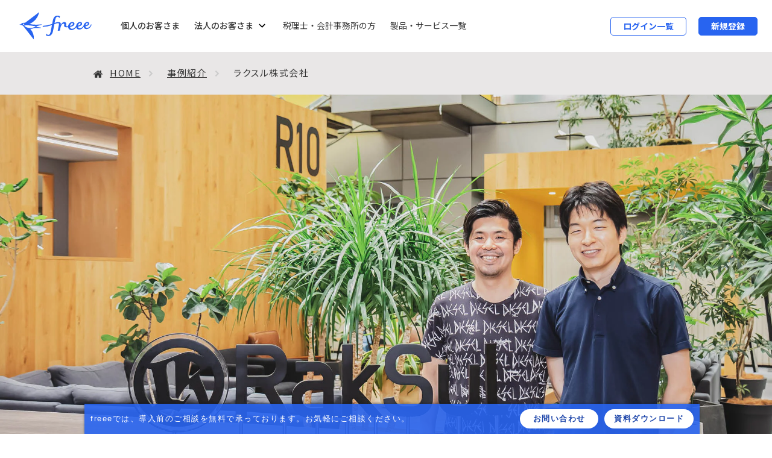

--- FILE ---
content_type: text/html
request_url: https://www.freee.co.jp/cases/raksul/
body_size: 16747
content:
<!DOCTYPE html><html lang="ja"> <head><script>(function(){const gtmId = "GTM-PR44TZ8";
const defaultDataLayer = {"platform":"astro"};

        (function(w,d,s,l,i){
          w[l]=w[l]||[];
          w[l].push(defaultDataLayer);
          w[l].push({'gtm.start': new Date().getTime(),event:'gtm.js'});
          var f=d.getElementsByTagName(s)[0],
          j=d.createElement(s),dl=l!='dataLayer'?'&l='+l:'';
          j.async=true;
          j.src='https://www.googletagmanager.com/gtm.js?id='+i+dl;
          f.parentNode.insertBefore(j,f);
        })(window,document,'script','dataLayer',gtmId);
      })();</script><script>(function(){const gtmId = "GTM-PVRS2XNR";
const defaultDataLayer = {"platform":"astro"};

        (function(w,d,s,l,i){
          w[l]=w[l]||[];
          w[l].push(defaultDataLayer);
          w[l].push({'gtm.start': new Date().getTime(),event:'gtm.js'});
          var f=d.getElementsByTagName(s)[0],
          j=d.createElement(s),dl=l!='dataLayer'?'&l='+l:'';
          j.async=true;
          j.src='https://www.googletagmanager.com/gtm.js?id='+i+dl;
          f.parentNode.insertBefore(j,f);
        })(window,document,'script','dataLayer',gtmId);
      })();</script><meta charset="UTF-8"><meta name="viewport" content="width=device-width, initial-scale=1.0"><title>週1振り返りで仕組み改善し、バックオフィスの社員が事業に伴走できる時間を創出。堅守速攻、組織構築の舞台裏 - 導入事例 - freee</title><meta name="description" content="ラクスル株式会社は、BtoBに特化した印刷・広告のシェアリングプラットフォーム事業「ラクスル」、物流のシェアリングプラットフォーム事業「ハコベル」を運営しています。2018年には東証マザーズに上場、さらに2019年8月には東証一部への市場変"><link rel="preconnect" href="https://fonts.googleapis.com"><link rel="preconnect" href="https://fonts.gstatic.com" crossorigin="anonymous"><link href="https://fonts.googleapis.com/css2?family=Noto+Sans+JP:wght@400;500;700&display=swap" rel="stylesheet"><link rel="icon" href="/favicon.ico"><meta property="og:title" content="週1振り返りで仕組み改善し、バックオフィスの社員が事業に伴走できる時間を創出。堅守速攻、組織構築の舞台裏 - 導入事例 - freee"><meta property="og:type" content="article"><meta property="og:url" content="https://www.freee.co.jp/cases/"><meta property="og:image" content="https://www.freee.co.jp/assets/image/img_freee_201908.png"><meta property="og:site_name" content="スモールビジネスを世界の主役に フリー株式会社"><meta property="og:description" content="ラクスル株式会社は、BtoBに特化した印刷・広告のシェアリングプラットフォーム事業「ラクスル」、物流のシェアリングプラットフォーム事業「ハコベル」を運営しています。2018年には東証マザーズに上場、さらに2019年8月には東証一部への市場変"><meta property="article:publisher" content="https://www.facebook.com/freee.co.jp"><meta name="twitter:card" content="summary_large_image"><meta name="twitter:site" content="@freee_jp"><meta name="twitter:domain" content="twitter.com/freee_jp"><meta name="twitter:title" content="週1振り返りで仕組み改善し、バックオフィスの社員が事業に伴走できる時間を創出。堅守速攻、組織構築の舞台裏 - 導入事例 - freee"><meta name="twitter:description" content="ラクスル株式会社は、BtoBに特化した印刷・広告のシェアリングプラットフォーム事業「ラクスル」、物流のシェアリングプラットフォーム事業「ハコベル」を運営しています。2018年には東証マザーズに上場、さらに2019年8月には東証一部への市場変"><meta name="twitter:image" content="https://www.freee.co.jp/assets/image/img_freee_201908.png"><meta name="msvalidate.01" content="0E434B6B1807FBE2FBFD8E256D4AF92F"><meta name="p:domain_verify" content="7f3691d0a9878d92c02f8d2789fc2049"><meta property="fb:app_id" content="614433298605172"><link rel="canonical" href="https://www.freee.co.jp/cases/"><link rel="stylesheet" href="/cases/assets/css/_pagePath_-0nz9zS5j.css">
<link rel="stylesheet" href="/cases/assets/css/_pagePath_-DB8d9RJU.css">
                              <script>!function(e){var n="https://s.go-mpulse.net/boomerang/";if("False"=="True")e.BOOMR_config=e.BOOMR_config||{},e.BOOMR_config.PageParams=e.BOOMR_config.PageParams||{},e.BOOMR_config.PageParams.pci=!0,n="https://s2.go-mpulse.net/boomerang/";if(window.BOOMR_API_key="G69V3-ZJZ9A-Y72UB-XDSHN-85CG4",function(){function e(){if(!o){var e=document.createElement("script");e.id="boomr-scr-as",e.src=window.BOOMR.url,e.async=!0,i.parentNode.appendChild(e),o=!0}}function t(e){o=!0;var n,t,a,r,d=document,O=window;if(window.BOOMR.snippetMethod=e?"if":"i",t=function(e,n){var t=d.createElement("script");t.id=n||"boomr-if-as",t.src=window.BOOMR.url,BOOMR_lstart=(new Date).getTime(),e=e||d.body,e.appendChild(t)},!window.addEventListener&&window.attachEvent&&navigator.userAgent.match(/MSIE [67]\./))return window.BOOMR.snippetMethod="s",void t(i.parentNode,"boomr-async");a=document.createElement("IFRAME"),a.src="about:blank",a.title="",a.role="presentation",a.loading="eager",r=(a.frameElement||a).style,r.width=0,r.height=0,r.border=0,r.display="none",i.parentNode.appendChild(a);try{O=a.contentWindow,d=O.document.open()}catch(_){n=document.domain,a.src="javascript:var d=document.open();d.domain='"+n+"';void(0);",O=a.contentWindow,d=O.document.open()}if(n)d._boomrl=function(){this.domain=n,t()},d.write("<bo"+"dy onload='document._boomrl();'>");else if(O._boomrl=function(){t()},O.addEventListener)O.addEventListener("load",O._boomrl,!1);else if(O.attachEvent)O.attachEvent("onload",O._boomrl);d.close()}function a(e){window.BOOMR_onload=e&&e.timeStamp||(new Date).getTime()}if(!window.BOOMR||!window.BOOMR.version&&!window.BOOMR.snippetExecuted){window.BOOMR=window.BOOMR||{},window.BOOMR.snippetStart=(new Date).getTime(),window.BOOMR.snippetExecuted=!0,window.BOOMR.snippetVersion=12,window.BOOMR.url=n+"G69V3-ZJZ9A-Y72UB-XDSHN-85CG4";var i=document.currentScript||document.getElementsByTagName("script")[0],o=!1,r=document.createElement("link");if(r.relList&&"function"==typeof r.relList.supports&&r.relList.supports("preload")&&"as"in r)window.BOOMR.snippetMethod="p",r.href=window.BOOMR.url,r.rel="preload",r.as="script",r.addEventListener("load",e),r.addEventListener("error",function(){t(!0)}),setTimeout(function(){if(!o)t(!0)},3e3),BOOMR_lstart=(new Date).getTime(),i.parentNode.appendChild(r);else t(!1);if(window.addEventListener)window.addEventListener("load",a,!1);else if(window.attachEvent)window.attachEvent("onload",a)}}(),"".length>0)if(e&&"performance"in e&&e.performance&&"function"==typeof e.performance.setResourceTimingBufferSize)e.performance.setResourceTimingBufferSize();!function(){if(BOOMR=e.BOOMR||{},BOOMR.plugins=BOOMR.plugins||{},!BOOMR.plugins.AK){var n=""=="true"?1:0,t="",a="ck6cz7qxidyqw2lqzida-f-44fa66ac5-clientnsv4-s.akamaihd.net",i="false"=="true"?2:1,o={"ak.v":"39","ak.cp":"685840","ak.ai":parseInt("696448",10),"ak.ol":"0","ak.cr":9,"ak.ipv":4,"ak.proto":"h2","ak.rid":"36a6fa","ak.r":47394,"ak.a2":n,"ak.m":"dscb","ak.n":"essl","ak.bpcip":"18.188.44.0","ak.cport":54404,"ak.gh":"23.33.84.204","ak.quicv":"","ak.tlsv":"tls1.3","ak.0rtt":"","ak.0rtt.ed":"","ak.csrc":"-","ak.acc":"","ak.t":"1768999430","ak.ak":"hOBiQwZUYzCg5VSAfCLimQ==HZwI9weT1im5ih+uVQuu7oG+sa0fohFrFQuBKVSRVTSxOP6wgKL+7RrlamWIZTsk7X8rdkE58SL1UB8i2HdM94bzpCYnFv2WZT1FEuG80iGuVHVOAfdTTFjBMCLdbXEtaKBlrHTEBmVufWl89pjw22KY6nXj0XxDSNf8V5fqZVKlPdsWfG/itZo5q7l0fBpJehliDsIjnmfwkIEYH7PVct7S/[base64]","ak.pv":"32","ak.dpoabenc":"","ak.tf":i};if(""!==t)o["ak.ruds"]=t;var r={i:!1,av:function(n){var t="http.initiator";if(n&&(!n[t]||"spa_hard"===n[t]))o["ak.feo"]=void 0!==e.aFeoApplied?1:0,BOOMR.addVar(o)},rv:function(){var e=["ak.bpcip","ak.cport","ak.cr","ak.csrc","ak.gh","ak.ipv","ak.m","ak.n","ak.ol","ak.proto","ak.quicv","ak.tlsv","ak.0rtt","ak.0rtt.ed","ak.r","ak.acc","ak.t","ak.tf"];BOOMR.removeVar(e)}};BOOMR.plugins.AK={akVars:o,akDNSPreFetchDomain:a,init:function(){if(!r.i){var e=BOOMR.subscribe;e("before_beacon",r.av,null,null),e("onbeacon",r.rv,null,null),r.i=!0}return this},is_complete:function(){return!0}}}}()}(window);</script></head> <body> <noscript><iframe src="https://www.googletagmanager.com/ns.html?id=GTM-PR44TZ8" height="0" width="0" style="display:none;visibility:hidden" title="Google Tag Manager"></iframe></noscript><noscript><iframe src="https://www.googletagmanager.com/ns.html?id=GTM-PVRS2XNR" height="0" width="0" style="display:none;visibility:hidden" title="Google Tag Manager"></iframe></noscript> <header class="g-header g-header-common" data-js-hamburger="" data-js-header=""> <div class="g-header_inner"> <div class="g-header_root"> <div class="g-headerTitle"> <div class="g-headerLogo top_level_header_logo"> <a class="g-headerLogo_link" href="/"> <h1 class="g-headerLogo_img"> <img src="/cases/assets/logo-COFp3WtK.svg" alt="freee" width="120" height="46" decoding="auto" class="lazy_image " data-astro-cid-z34g65ur> </h1> </a> </div> <a class="c-btn c-btn-autoWidth u-display-only-md top_level_header_button_sp-login" href="/login/">
ログイン一覧
</a> <a class="c-btn c-btn-primary c-btn-autoWidth u-display-only-md top_level_header_button_sp-signup" href="https://secure.freee.co.jp/users/sign_up"> 新規登録 </a> <div class="g-headerSwitch" data-js-hamburger-switch=""> <div class="g-headerSwitch_icon"> <button class="g-headerSwitch_iconLink g-headerSwitch_iconLink-hamburger" data-js-hamburger-trigger="menu" aria-haspopup="false" aria-expanded="false"> <img src="/cases/assets/ic_menu-Ci6gEf77.svg" alt="メニューを開く" width="22" height="22" decoding="auto" class="lazy_image i-button i-button-small is-close" data-astro-cid-z34g65ur> <img src="/cases/assets/ic_close-Dr5VpHhK.svg" alt="メニューを閉じる" width="22" height="22" decoding="auto" class="lazy_image i-button i-button-small is-open" data-astro-cid-z34g65ur> </button> </div> </div> </div> <div class="g-headerMenu" data-js-dropdown=""> <div class="g-headerMenu_inner" data-js-hamburger-content="" aria-hidden="false"> <div class="g-headerMenu_root"> <nav class="g-headerNav" data-js-hamburger-category="menu"> <ul class="g-headerNav_list"> <li class="g-headerNav_listItem g-headerNav_listItem-kojin"> <a class="g-headerNav_listItemLink u-fw-medium" href="/personal-business/"> 個人のお客さま </a> </li> <li class="g-headerNav_listItem g-headerNav_listItem-houjin g-headerNavPopup" data-js-accordion="pcFade"> <div data-js-accordion-wrapper> <button class="g-headerNav_listItemLink g-headerNavPopup_trigger u-fw-medium" data-js-accordion-trigger aria-expanded="false" aria-controls="popupNav">
法人のお客さま
</button> <div id="popupNav" class="g-headerNavPopup_content" data-js-accordion-content aria-hidden="true"> <button type="button" class="g-headerNav_closeBtn u-display-only-lg" data-js-accordion-close> <img src="/cases/assets/ic_close-Dr5VpHhK.svg" alt="メニューを閉じる" width="22" height="22" decoding="auto" class="lazy_image i-button i-button-small" data-astro-cid-z34g65ur> </button> <div class="g-headerNavPopup_contentInner"> <div class="g-headerNavPopup_nav"> <ul class="l-stack l-gapSmall"> <li class="l-stack_item"> <a href="/products/"> <img src="/cases/assets/ic_chevron_right_half-8Lg_cOE2.svg" alt width="10" height="21" decoding="auto" class="lazy_image i-label i-label-left i-halfsize" data-astro-cid-z34g65ur>
製品からさがす
</a> </li> <li class="l-stack_item"> <a href="/solution/"> <img src="/cases/assets/ic_chevron_right_half-8Lg_cOE2.svg" alt width="10" height="21" decoding="auto" class="lazy_image i-label i-label-left i-halfsize" data-astro-cid-z34g65ur>
課題からさがす
</a> </li> </ul> </div> </div> </div> </div> </li> <li class="g-headerNav_listItem"> <a class="g-headerNav_listItemLink" href="/advisor/"> 税理士・会計事務所の方 </a> </li> <li class="g-headerNav_listItem"> <a class="g-headerNav_listItemLink" href="/products/"> 製品・サービス一覧 </a> </li> </ul> </nav> </div> </div> </div> <a class="c-btn c-btn-autoWidth u-display-only-lg top_level_header_button_pc-login" href="/login/">
ログイン一覧
</a> <a class="c-btn c-btn-primary c-btn-autoWidth u-display-only-lg top_level_header_button_pc-signup" href="https://secure.freee.co.jp/users/sign_up"> 新規登録 </a> </div> </div> </header><div class="_wwwroot_16a85_1"> <main class="ncms-frm-root ncms-frm-root--cases"> <div class="l-container l-container-gapBottom" id="ncms-vid-cases-detail"> <article class="l-container_full ncms-frm-main"> <div class="ncms-mod-breadcrumbs1"> <div class="ncms-mod-breadcrumbs1__inner"> <ul class="ncms-mod-breadcrumbs1__lists"> <li> <a href="https://www.freee.co.jp/">HOME</a> </li> <li> <a href="/cases">事例紹介</a> </li> <li> <span>ラクスル株式会社</span> </li> </ul> </div> </div> <section class="ncms-mod-section8--type3"> <div class="ncms-mod-section8__inner"> <div class="ncms-mod-section8__top"> <div class="ncms-mod-section8__image -pc" style="background-color:#6f7a9e"> <img src="/cases/assets/raksul_top_pc-CoeQaosb.jpg" alt width="2000" height="1047" decoding="auto" class="lazy_image img_wrapper" data-astro-cid-z34g65ur> </div> <div class="ncms-mod-section8__image -sp" style="background-color:#536644"> <img src="/cases/assets/raksul_top_sp-DnOdMTS8.jpg" alt width="698" height="1333" decoding="auto" class="lazy_image img_wrapper" data-astro-cid-z34g65ur> </div> <div class="ncms-mod-section8__title"> <div class="ncms-mod-section8__title-inner"> <h1 class="ncms-mod-section8__heading">週1振り返りで仕組み改善し、バックオフィスの社員が事業に伴走できる時間を創出。堅守速攻、組織構築の舞台裏</h1> <p>ラクスル株式会社 経営管理部長 西田 真之介 氏／経理担当 平佐 賢宗 氏</p> </div> </div> </div> <dl class="ncms-mod-section8__info"> <dt class="ncms-mod-section8__info-label">課題</dt> <dd class="ncms-mod-section8__info-value"> <a href="/cases/?issue=streamlining-IPO-preparation">内部統制・IPO準備の効率化</a> </dd> </dl> </div> </section> <div class="ncms-frm-main__fix-contaner">  <section class="cases-article-body"><div class="ncms-mod-typo1">
<p>ラクスル株式会社は、BtoBに特化した印刷・広告のシェアリングプラットフォーム事業「ラクスル」、物流のシェアリングプラットフォーム事業「ハコベル」を運営しています。2018年には東証マザーズに上場、さらに2019年8月には東証一部への市場変更を果たすなど、今もなお成長中です。</p><br>

<p>創業時から「仕組みを変えれば、世界はもっと良くなる」をビジョンに、企業が持つ遊休資産を活用し、付加価値の高い印刷・広告・物流サービスを展開することに成功しています。インターネットやバリューチェーンが急速に進化する昨今、既存の20世紀型産業を再検証し、掛け合わせたことが成功の鍵となりました。</p><br>

<p>成長企業のバックオフィスには一体どのような秘密があるのでしょうか。経営管理部長 西田真之介氏、経理担当の平佐賢宗氏に、事業とのコミュニケーションで変化しつつあるバックオフィスの役割と事業にコミットするコツ、freee導入までの経緯とその後の変化について伺いました。</p>
</div>
 
<LinkKit type="cloudERP_210210"></LinkKit>

<h2 class="ncms-mod-section-heading1--type2">設立の経緯や御社サービスへの想いを教えてください</h2>
<h3>事業とバックオフィスに根付く「仕組みを変えれば、世界はもっと良くなる」 </h3>

<br>

 <div class="ncms-mod-image-media2--type2">
 <div class="ncms-mod-image-media2__section">
 <div class="ncms-mod-image-media2__image">
 <img src="/cases/assets/raksul_1-D87Qt6bc.jpg" alt="経営管理部長 西田 真之介 氏" width="1000px" height="474px" class="" style="">
 </div>
 <div class="ncms-mod-image-media2__caption">
 <p>経営管理部長 西田 真之介 氏<br>
2014年8月 ラクスル入社。上場過程における資金調達や財務、経理、人事、総務、法務、IRなど、経営管理全般を幅広く統括している。前職では森ビルで財務経理、不動産事業に携わり、DeNAでは会計やM&Aなどに尽力。会計を中心に管理系の業務全般に関わる経歴を持つ。</p>
 </div>
 </div>
 <div class="ncms-mod-image-media2__section">
 <div class="ncms-mod-image-media2__description">
<p><strong>西田</strong> 弊社では「仕組みを変えれば、世界はもっと良くなる」をビジョンとして掲げ、「印刷」「広告」「物流」の3つの産業に対して事業を展開しています。具体的には印刷と広告の「ラクスル」、物流の「ハコベル」、2つのBtoB向けシェアリングプラットフォームを運営しています。</p><br>

<p>私たちが印刷や物流など分野で事業展開するのは、既存の大きな産業をテクノロジーの力によって変革できるチャンスがあると考えているからです。「ラクスル」は古くからある「印刷」という業界に「インターネット」を掛け合わせて生まれた事業です。印刷機の非稼働時間を活用することで、高品質な印刷物を低単価で提供しています。「ハコベル」も同じく「インターネット」の力で、トラックの非稼働時間をすばやく見つけて活用することで、低価格の物流サービスを実現しています。</p><br>

<p>結果としてお客様はより安く、より早く印刷や物流サービスを利用できるようになり、印刷会社や運送会社などのパートナー企業側も取引コストを削減しながら、遊休資産の有効活用が可能になるなど、双方にメリットのある事業運営を実現できています。<br><br></p>
 </div>
 </div>
 </div>

<div class="ncms-mod-typo1">
<p>
弊社の「仕組みを変えれば、世界はもっと良くなる」というビジョンはバックオフィスにも反映されています。日々一定のオペレーションが発生する経理業務では、その作業が本当に必要か問題提起し、日常的に検証しています。事業が拡大するフェーズでは人員増加で解決しがちな作業を、私たちの場合は、週1で経理のメンバーだけの振り返りミーティングをするなど、細かいスパンの仕組みの改善で解決しています。</p><br>

<p>エンジニアやデザイナーはアジャイルなどの取り組みをやる企業が多いですが、バックオフィスでもこのような細かい仕組み化を積み重ねているのが弊社の特徴です。</p>
</div>
 
<h2 class="ncms-mod-section-heading1--type2">freee導入のきっかけとご利用状況を教えてください</h2>
<h3>バックオフィスを効率化したい。共通する思想からfreeeを信じた</h3>

<div class="ncms-mod-typo1">
<p><strong>西田</strong> 以前は大手の会計ソフトを使っていましたが、安価なプランを採用していたこともあり、上場準備をはじめる上で会計システムのアップデートが必要でした。当時の選択肢は2つ、1つは使っていたソフトをアップグレードして使い続けるか、もう1つは別の会計システムに切り替えるかのどちらかでした。もちろん大手のソフトであれば、お金を払ってアップグレードすれば安心のクオリティが手に入ることは分かっていました。</p><br>

<p>しかし弊社のビジョンに照らし合わせて考えると、正しい会計処理だけでなくバックオフィスの効率化を実現するという思想面を重視したい。その想いからfreeeを選択しました。導入時の2017年春頃は、まだfreeeも発展途上というタイミングでしたが、freeeがより進化することを信じて導入に踏み切りました。</p><br>

<p>多くの会計システムがある中でfreeeを選んだ理由の一つには、色んなメンバーに使ってもらいやすいことがあります。バックオフィスのメンバーだけでなく事業部の方々にも使えるような会計システムが理想だったので、事業部の方々の使いやすさや連携のしやすさ、費用も重視しました。</p>
</div>

<br><br>
<h3>データ抽出にかかる20〜30分の処理が数秒に。Excelでの加工も不要になった</h3>

<br>

 <div class="ncms-mod-image-media2--type2">
 <div class="ncms-mod-image-media2__section">
 <div class="ncms-mod-image-media2__image">
 <img src="/cases/assets/raksul_2-D86ZS0Yl.jpg" alt="経理担当 平佐 賢宗 氏" width="1000px" height="474px" class="" style="">
 </div>
 <div class="ncms-mod-image-media2__caption">
 <p>経理担当 平佐 賢宗 氏<br>
2017年6月 ラクスル入社。仕訳全般の承認や監査対応、開示書類の作成など経理を担当し、ラクスル内でfreeeを最も活用している。前職の東芝では約5年間、工場の原価計算をメインに行っていた。</p>
 </div>
 </div>
 <div class="ncms-mod-image-media2__section">
 <div class="ncms-mod-image-media2__description">
<p><strong>平佐</strong> インプットでいうと、伝票の仕訳入力が非常に直観的でわかりやすいところが気に入っています。私が前職で扱っていた会計システムでは、８桁の勘定科目コードを暗記する必要があったのですが、freeeではそれも必要なく、画面を沿って適切に選択できます。</p><br>

<p>アウトプットでいうと、月次推移や試算表の機能でP/LとB/Sをタブの切り替えで確認できという操作性が良いですね。以前は他部署の方にデータを共有する際、Excelで都度データを抽出・加工していましたがその作業がなくなりました。現在はこちらで条件を抽出、URLを送るだけで完了します。これまで1件の対応に20～30分かかっていた処理が、秒単位で完了するようになりました。freeeは経理以外の人でも操作しやすいので、全社規模で作業の効率化と円滑な社内連携に大きく寄与してくれています。</p><br>

<p><strong>西田</strong> freeeではインプットしやすいのはもちろん、アウトプットで知りたい情報を簡単に拾うことができます。特に月次推移に関しては、内訳の表示が明快で仕事が快適に進みます。経理は数字を見るだけでなく「この数値は何か変じゃないか？」と気付き、考えることが会社の守りにつながります。freeeの導入によって数字を把握しやすくなったことは、我々にとっても大きな進歩ですね。<br><br></p>
 </div>
 </div>
 </div>


<div class="ncms-mod-typo1">
<p>事業の急拡大に伴い、日々様々なトラブルや新しい話が出てくるのですが、それに対しての相談やアドバイスに多くの時間を割けています。月次締め、支払の時間以外は経理というよりもむしろ、自ら事業側の人間として一緒に解決策を考えられている。そこまで私たち自身のあり方を変革できたのも、freee導入による時間削減が大きいと思っています。</p><br>

<p>他にもfreee人事労務の導入によって、以前は社労士事務所にお願いしていた給与計算が今では社内で完結するようになりました。freee人事労務によって6営業日かかっていた毎月の締め作業も4営業日で終わるようになりました。年に3桁規模で社員スタッフが増える中、今も変わらず4営業日で締めることができており、非常に助かっています。</p>
</div>

<br><p align="center"><img src="/cases/assets/raksul_3-gMEtO0XV.jpg" alt="西田 真之介 氏" width="80%" height="474px" class="" style=""><br>

<br><br>
<h3>仕組み化だけでは仕事が回らない。ストーリーを知る社員がいるからこそバックオフィスは回る</h3>

</p><div class="ncms-mod-typo1">
<p><strong>平佐</strong> 工数削減の他にも、freeeの導入によってメンバーの働き方がよりフレキシブルになりました。経理のメンバーの中には小さいお子さんを育てながら働いている方もいるのですが、急な事情で出社できない時でも、freeeを使えばデータや証憑はクラウドにありますので、リモートワークが可能です。家族の転勤にともない、転勤先の地方からフルリモートで仕事を続けた方もいます。場所を選ばない働き方を推進できる点においても、freeeの存在感は大きいです。</p><br>

<p><strong>西田</strong> 経理などバックオフィス業務は、単純な事務能力の高さだけで語れるものではありません。過去の意思決定の経緯をある程度知っていることが重要なアドバンテージだと考えています。そこに新たな知識や経験値を増やしていけば、一貫性があってよりよいものを生み出せるようになる。バックオフィスとは、ストーリーのある仕事なんです。仕組み化だけが存在し、メンバーが次々と変わるよりは、長く居続けてもらうことがバックオフィスには欠かせません。バックオフィスのメンバーが長く活躍し続けられる環境を作るためにも、freeeの存在は必要不可欠なんです。</p><br>

<p>社内システム効率化の観点から言えば、業務を標準化し誰が担当しても仕事が同等に回る仕組みを作ることは可能です。しかし業務効率を極めることがすべてではありません。それならば外部に委託すれば良いわけです。バックオフィスの人間は、事業に対する専門知識と深い理解、経験を持ちながら、その中で自分ができることを真摯に考え実行するプロフェッショナルであるべきだと思っています。会計の知識と事業理解をあわせ持ち、できるできないの瀬戸際を攻め、事業の意思決定をサポートする。それこそがバックオフィスの付加価値であり、会社の成長につながると考えています。</p><br>

<p>そういう意味でも、弊社では経理未経験者を経理チームに迎え入れています。経理の知識はこれから一緒に学んでいけばいい。それよりも今までの経験や視野をいろいろな形でバックオフィスの仕事に活かして欲しい、というスタンスです。実際に他の部署から異動した方でも事業での経験を活かしながら、挑戦の機会や仲間との助け合いに面白みを感じてくれており、そんな「人としての良さ」がより大切だと思っています。freeeの効率の良さや使いやすさは、そんな組織づくりにも貢献してくれているのです。</p>
</div>

 

<h2 class="ncms-mod-section-heading1--type2">今後の展望について教えてください</h2>
<h3>堅守速攻でより付加価値の高いバックオフィス構築を目指す</h3>

<div class="ncms-mod-typo1">
<p><strong>西田</strong> バックオフィスとしてこれからも大事にしていきたいのは「堅守速攻」の姿勢です。よく「攻めのバックオフィス」という言葉を聞きますが、個人的には管理部が攻めることはほぼないと思っています。むしろ管理部が意識すべきリスク管理やマネジメントなど「堅守」の方。あくまで攻めるのは事業部です。私たちバックオフィスは、会社や事業部側がいつでも攻められるような体制作りを目指しています。</p><br>

<p>たとえば本当はバックオフィスが即座に潰すべきリスクを放置しておくと、それを対応するための時間的コストも上がってしまいます。いざ、事業側から求めがあっても、機敏に動くことができません。バックオフィスの定型業務を効率化して、常に事業側がコミュニケーションを取りやすい状態にしておくことが重要です。<br>
そのためにもfreeeをもっと活用して、付加価値の高い仕事ができる環境と人材を育てていきたいです。</p><br>

<p>すでに月初の締め作業でfreeeの効果を感じていますので、今後はさらにfreeeを使いこなして経費精算や請求書発行でもうまく活用していきたいです。監査などにもすぐ対応できるように、freeeで一元的な管理を進めていきたいですね。</p><br>

<p><strong>平佐</strong> 弊社では「Reality（高解像度）」「System（仕組み化）」「Cooperation（互助連携）」の３つの行動指針を掲げています。経理という立場でも、会社と事業を理解し、その実態や経緯といったストーリーである「Reality」をよく知ること、freeeなどの導入によってみんなが効率良く仕事できる「System」を構築すること、そして他の事業部との連携やアドバイスで「Cooperation」の関係を作っていくことを大切にしています。</p><br>

<p>今後もこの行動指針をベースに、freeeを上手に活用しながら、より事業へのコミットを高めていきたいと思っています。</p>
</div>

<br><p align="center"><img src="/cases/assets/raksul_4-Dt2xtKvp.jpg" alt="西田 真之介 氏、平佐 賢宗 氏" width="1000px" height="474px" class="" style=""><br>

<aside class="ncms-mod-sticky-bar -invert" style="margin-top:0px; margin-bottom:0px;">
<nav class="ncms-mod-sticky-bar__nav">
<p class="ncms-mod-sticky-bar__txt">freeeでは、導入前のご相談を無料で承っております。お気軽にご相談ください。</p>
<a href="/cloud-erp/contact-erp-form/" class="ncms-mod-sticky-bar__btn">お問い合わせ</a><a href="/cloud-erp/resources/cloud-erp-whitepaper-form/" class="ncms-mod-sticky-bar__btn">資料ダウンロード</a>
</nav>
</aside>

<LinkKit type="cloudERP_210210"></LinkKit>
</p></section> <div class="ncms-mod-section8--type1"> <div class="ncms-mod-section8__inner"> <div class="ncms-mod-section8__top"> <div class="ncms-mod-section8__title"> <div class="ncms-mod-section8__title-inner"> <h2 class="ncms-mod-section8__heading">ラクスル株式会社</h2> </div> </div> </div> <div class="ncms-mod-section8__info">  <div class="ncms-mod-section8__info-lists"> <div class="ncms-mod-section8__info-list"> <h4 class="ncms-mod-section8__info-list-heading">利用サービス</h4> <ul> <li> <a href="/cases/?service=freee-personnel-affairs">freee人事労務</a> </li><li> <a href="/cases/?service=freee-accountant">freee会計</a> </li> </ul> </div> <div class="ncms-mod-section8__info-list"> <h4 class="ncms-mod-section8__info-list-heading">URL</h4> <ul> <li> <a href="https://corp.raksul.com/" target="_blank" rel="noopener noreferrer"> https://corp.raksul.com/ </a> </li> </ul> </div>     </div> </div> </div> </div>  <nav class="ncms-mod-link-list2"> <ul class="ncms-mod-link-list2__list"> <li class="ncms-mod-link-list2__prev"> <p class="ncms-mod-link-list2__caption"> <a rel="prev" href="/cases//cases/merrybiz/">
前の事例
</a> </p> </li> <li class="ncms-mod-link-list2__next"> <p class="ncms-mod-link-list2__caption"> <a rel="next" href="/cases//cases/kanxashi/">
次の事例
</a> </p> </li> </ul> </nav> </div> </article> <aside class="ncms-mod-full-width1"> <h2 class="ncms-mod-section-heading1">あわせて読みたい、その他の事例</h2> <section class="ncms-mod-cases-list -type2"> <div class="ncms-mod-cases-list__inner"> <h3 class="ncms-mod-cases-list__title"> <span>課題：「内部統制・IPO準備の効率化」</span> </h3> <article class="ncms-mod-card2 ncms-mod-cases-list__item"> <a href="/cases/lig-inc" class="ncms-mod-card2__inner reccomend_same_item_link"> <div class="ncms-mod-card2__image"> <img class="ncms-mod-card2__image_entity" src="/cases/assets/lig-inc-thumb-DnGm5dSe.jpg" alt=""> </div> <h4 class="ncms-mod-card2__heading"> <span>Webサービス業・Webデザイン</span> <em>株式会社LIG</em> </h4> <p class="ncms-mod-card2__description">他社ERPからfreeeに一本化 IPO準備を加速させる統合的なバックオフィス体制を構築</p> <ul class="ncms-mod-card2__tag">   </ul> </a> </article><article class="ncms-mod-card2 ncms-mod-cases-list__item"> <a href="/cases/nulab" class="ncms-mod-card2__inner reccomend_same_item_link"> <div class="ncms-mod-card2__image"> <img class="ncms-mod-card2__image_entity" src="/cases/assets/nulab-thumb-7qq1cO2e.jpg" alt=""> </div> <h4 class="ncms-mod-card2__heading"> <span>IT・ソフトウェア関連</span> <em>株式会社ヌーラボ</em> </h4> <p class="ncms-mod-card2__description">freee会計×freee人事労務を活用し、少数精鋭のバックオフィス体制でIPOを実現！</p> <ul class="ncms-mod-card2__tag">   </ul> </a> </article><article class="ncms-mod-card2 ncms-mod-cases-list__item"> <a href="/cases/casy" class="ncms-mod-card2__inner reccomend_same_item_link"> <div class="ncms-mod-card2__image"> <img class="ncms-mod-card2__image_entity" src="/cases/assets/casy_top-BgEHWYws.jpg" alt=""> </div> <h4 class="ncms-mod-card2__heading"> <span>IT・ソフトウェア関連</span> <em>株式会社CaSy</em> </h4> <p class="ncms-mod-card2__description">バックオフィスの仕組み化で月次決算が7営業日から5営業日へ。上場を見据えてfreeeを選んだ決め手とは</p> <ul class="ncms-mod-card2__tag">   </ul> </a> </article> </div> <div class="ncms-mod-cases-list__inner"> <h3 class="ncms-mod-cases-list__title"> <span>利用サービス：「freee人事労務」</span> </h3> <article class="ncms-mod-card2 ncms-mod-cases-list__item"> <a href="/cases/naked" class="ncms-mod-card2__inner reccomend_same_item_link"> <div class="ncms-mod-card2__image"> <img class="ncms-mod-card2__image_entity" src="/cases/assets/naked-thumb-C9LguEIu.jpg" alt=""> </div> <h4 class="ncms-mod-card2__heading"> <span>メディア関連</span> <em>株式会社ネイキッド</em> </h4> <p class="ncms-mod-card2__description">経営資源の再配置を加速　ネイキッドが実践する「人にしか生み出せない価値」への集中戦略</p> <ul class="ncms-mod-card2__tag">   </ul> </a> </article><article class="ncms-mod-card2 ncms-mod-cases-list__item"> <a href="/cases/logic" class="ncms-mod-card2__inner reccomend_same_item_link"> <div class="ncms-mod-card2__image"> <img class="ncms-mod-card2__image_entity" src="/cases/assets/logic-thumb-QO99ZoZS.jpg" alt=""> </div> <h4 class="ncms-mod-card2__heading"> <span>情報・通信業</span> <em>株式会社ロジック</em> </h4> <p class="ncms-mod-card2__description">「残業ゼロ」と「90%超リピート」の秘訣とは？：持続可能なIT企業経営とバックオフィス効率化がもたらす戦略的価値</p> <ul class="ncms-mod-card2__tag">   </ul> </a> </article><article class="ncms-mod-card2 ncms-mod-cases-list__item"> <a href="/cases/socialinterior" class="ncms-mod-card2__inner reccomend_same_item_link"> <div class="ncms-mod-card2__image"> <img class="ncms-mod-card2__image_entity" src="/cases/assets/socialinterior-thumb-iichTB12.jpg" alt=""> </div> <h4 class="ncms-mod-card2__heading"> <span>Webサービス業・Webデザイン</span> <em>株式会社ソーシャルインテリア</em> </h4> <p class="ncms-mod-card2__description">バックオフィス業務を月80時間短縮するための施策としてfreee導入。統合型の業務改革を実現！</p> <ul class="ncms-mod-card2__tag">   </ul> </a> </article> </div> </section> </aside> </div> </main> </div> <footer class="g-footer"> <div class="g-footerApp"> <div class="g-footer_inner"> <p class="g-footerApp_text">
確定申告はfreee会計ソフト <br class="u-display-only-md">
青色申告＆白色申告
</p> <div class="g-footerApp_button"> <a class="appstore" href="https://itunes.apple.com/jp/app/quan-zi-dongnokuraudo-hui/id811207074?mt=8&ign-mpt=uo%3D4/" style="display:inline-block;overflow:hidden;border-radius:13" target="_blank" rel="noopener noreferrer"> <img src="https://tools.applemediaservices.com/api/badges/download-on-the-app-store/black/ja-jp?size=250x83&releaseDate=1392508800&h=e8ee1fa9d62671cb4f24020ea9a6535f" alt="Download on the App Store" width="140"> </a> <a class="googlepray" href="https://play.google.com/store/apps/details?id=jp.co.freee.freee&referrer=utm_source%3Dfreee_footer%26utm_medium%3Dbanner/" target="_blank" rel="noopener noreferrer"> <img alt="Google Play で手に入れよう" src="https://play.google.com/intl/ja/badges/static/images/badges/ja_badge_web_generic.png" width="200"> </a> </div> </div> </div> <div class="g-footerNav" data-js-accordion="pcDisabled"> <div class="g-footer_inner"> <div class="l-grid u-ml-x0-md-imp u-mr-x0-md-imp"> <div class="l-grid_item l-grid_item-7-lg l-grid_item-12-md u-mb-x0-md-imp u-pl-x0-md-imp u-pr-x0-md-imp" data-js-accordion-wrapper=""> <p class="g-footerNav_heading" data-js-accordion-trigger="" aria-expanded="false" style="border-bottom:2px solid #6e6b6b">
製品・サービス
</p> <div data-js-accordion-content="" aria-hidden="true"> <div class="l-tile l-tile-3-lg l-tile-1-md u-mt-x0"> <div class="l-tile_item"> <div data-js-accordion-wrapper=""> <div class="g-footerNavArea"><p class="g-footerNavArea_heading" data-js-accordion-trigger="" aria-expanded="false">財務会計・申告</p><ul class="g-footerNav_list" data-js-accordion-content="" aria-hidden="true"><li class="g-footerNav_listItem"><a class="g-footerNav_listItemLink" href="/accounting/" target="_self" rel><div class="g-footerNav_listItemLinkInner"><small class="g-footerNav_listItemDesc">統合型クラウド会計ソフト</small>freee会計</div></a></li><li class="g-footerNav_listItem"><a class="g-footerNav_listItemLink" href="/tax-filing/" target="_self" rel><div class="g-footerNav_listItemLinkInner"><small class="g-footerNav_listItemDesc">法人の申告書作成も自分でかんたんに</small>freee申告</div></a></li><li class="g-footerNav_listItem"><a class="g-footerNav_listItemLink" href="/consolidated-accounting/" target="_self" rel><div class="g-footerNav_listItemLinkInner"><small class="g-footerNav_listItemDesc">自動処理でグループ経理の生産性を向上</small>freee連結会計</div></a></li></ul></div><div class="g-footerNavArea"><p class="g-footerNavArea_heading" data-js-accordion-trigger="" aria-expanded="false">請求・販売</p><ul class="g-footerNav_list" data-js-accordion-content="" aria-hidden="true"><li class="g-footerNav_listItem"><a class="g-footerNav_listItemLink" href="/sales-management/" target="_self" rel><div class="g-footerNav_listItemLinkInner"><small class="g-footerNav_listItemDesc">クラウド型販売管理システムで一元管理</small>freee販売</div></a></li><li class="g-footerNav_listItem"><a class="g-footerNav_listItemLink" href="/project-management/" target="_self" rel><div class="g-footerNav_listItemLinkInner"><small class="g-footerNav_listItemDesc">工数管理、労務費管理をとことん楽に</small>freee工数管理</div></a></li><li class="g-footerNav_listItem"><a class="g-footerNav_listItemLink" href="/invoice/" target="_self" rel><div class="g-footerNav_listItemLinkInner"><small class="g-footerNav_listItemDesc">インボイス制度に対応した請求書発行</small>freee請求書</div></a></li><li class="g-footerNav_listItem"><a class="g-footerNav_listItemLink" href="/accounting/invoice-register/" target="_self" rel><div class="g-footerNav_listItemLinkInner"><small class="g-footerNav_listItemDesc">フォーム登録でインボイス申請書類作成</small>freeeインボイス登録申請ナビ</div></a></li></ul></div><div class="g-footerNavArea"><p class="g-footerNavArea_heading" data-js-accordion-trigger="" aria-expanded="false">支出管理</p><ul class="g-footerNav_list" data-js-accordion-content="" aria-hidden="true"><li class="g-footerNav_listItem"><a class="g-footerNav_listItemLink" href="/spend-management/" target="_self" rel><div class="g-footerNav_listItemLinkInner"><small class="g-footerNav_listItemDesc">会社の支出を思いのままに</small>freee支出管理</div></a></li><li class="g-footerNav_listItem"><a class="g-footerNav_listItemLink" href="/expenses/" target="_self" rel><div class="g-footerNav_listItemLinkInner"><small class="g-footerNav_listItemDesc">経費精算をまるごと効率化</small>freee経費精算</div></a></li><li class="g-footerNav_listItem"><a class="g-footerNav_listItemLink" href="/invoice-receipt/" target="_self" rel><div class="g-footerNav_listItemLinkInner"><small class="g-footerNav_listItemDesc">書類保存、請求書処理のストレスをゼロに</small>freee支出管理 受取請求書</div></a></li><li class="g-footerNav_listItem"><a class="g-footerNav_listItemLink" href="/accounting-outsourcing/" target="_self" rel><div class="g-footerNav_listItemLinkInner"><small class="g-footerNav_listItemDesc">請求書受領に関わる業務をまるっと外部委託</small>freee支出管理 受取請求書アシスト</div></a></li><li class="g-footerNav_listItem"><a class="g-footerNav_listItemLink" href="/spend-management/petty-cash/" target="_self" rel><div class="g-footerNav_listItemLinkInner"><small class="g-footerNav_listItemDesc">店舗と本社間の小口現金管理は全ておまかせ</small>freee支出管理 小口現金</div></a></li><li class="g-footerNav_listItem"><a class="g-footerNav_listItemLink" href="/transfer/" target="_self" rel><div class="g-footerNav_listItemLinkInner"><small class="g-footerNav_listItemDesc">安全で正確な銀行振込機能</small>freee振込</div></a></li><li class="g-footerNav_listItem"><a class="g-footerNav_listItemLink" href="/card/" target="_self" rel><div class="g-footerNav_listItemLinkInner"><small class="g-footerNav_listItemDesc">起業直後、個人事業主も発行可能</small>freeeカード</div></a></li></ul></div> </div> </div> <div class="l-tile_item"> <div data-js-accordion-wrapper=""> <div class="g-footerNavArea"><p class="g-footerNavArea_heading" data-js-accordion-trigger="" aria-expanded="false">人事労務</p><ul class="g-footerNav_list" data-js-accordion-content="" aria-hidden="true"><li class="g-footerNav_listItem"><a class="g-footerNav_listItemLink" href="/hr/" target="_self" rel><div class="g-footerNav_listItemLinkInner"><small class="g-footerNav_listItemDesc">入退社・勤怠管理・給与計算まで一元管理</small>freee人事労務</div></a></li><li class="g-footerNav_listItem"><a class="g-footerNav_listItemLink" href="/attendance/" target="_self" rel><div class="g-footerNav_listItemLinkInner"><small class="g-footerNav_listItemDesc">初期費用300円/人の勤怠管理システム</small>freee人事労務 勤怠管理</div></a></li><li class="g-footerNav_listItem"><a class="g-footerNav_listItemLink" href="/hr-outsourcing/" target="_self" rel><div class="g-footerNav_listItemLinkInner"><small class="g-footerNav_listItemDesc">労務業務をまるごと外部委託</small>freee人事労務アウトソース</div></a></li><li class="g-footerNav_listItem"><a class="g-footerNav_listItemLink" href="/healthcare/" target="_self" rel><div class="g-footerNav_listItemLinkInner"><small class="g-footerNav_listItemDesc">健康診断・ストレスチェックを一括管理</small>freee人事労務 健康管理</div></a></li><li class="g-footerNav_listItem"><a class="g-footerNav_listItemLink" href="/employment-contract/" target="_self" rel><div class="g-footerNav_listItemLinkInner"><small class="g-footerNav_listItemDesc">契約・人事文書の作成から入社手続きまで</small>freee人事労務 雇用契約</div></a></li><li class="g-footerNav_listItem"><a class="g-footerNav_listItemLink" href="/time-tracking-plus/" target="_self" rel><div class="g-footerNav_listItemLinkInner"><small class="g-footerNav_listItemDesc">紙の出勤簿やタイムカードを卒業</small>freee勤怠管理Plus</div></a></li><li class="g-footerNav_listItem"><a class="g-footerNav_listItemLink" href="/ai-shift-management/" target="_self" rel><div class="g-footerNav_listItemLinkInner"><small class="g-footerNav_listItemDesc">勤怠パターンの登録でAIが自動でシフトを作成</small>freeeAIシフト管理</div></a></li><li class="g-footerNav_listItem"><a class="g-footerNav_listItemLink" href="/benefit/" target="_self" rel><div class="g-footerNav_listItemLinkInner"><small class="g-footerNav_listItemDesc">社宅制度の導入と運用外注をサポート</small>freee福利厚生</div></a></li><li class="g-footerNav_listItem"><a class="g-footerNav_listItemLink" href="/hr/labor-regulations/" target="_self" rel><div class="g-footerNav_listItemLinkInner"><small class="g-footerNav_listItemDesc">就業規則を無料でかんたん作成</small>freee就業規則</div></a></li><li class="g-footerNav_listItem"><a class="g-footerNav_listItemLink" href="/my-number/" target="_self" rel><div class="g-footerNav_listItemLinkInner"><small class="g-footerNav_listItemDesc">マイナンバーの収集・管理・利用まで</small>freeeマイナンバー管理</div></a></li><li class="g-footerNav_listItem"><a class="g-footerNav_listItemLink" href="/kaigodx/" target="_self" rel><div class="g-footerNav_listItemLinkInner"><small class="g-footerNav_listItemDesc">面倒な処遇改善業務を自動化</small>freee介護加算</div></a></li></ul></div><div class="g-footerNavArea"><p class="g-footerNavArea_heading" data-js-accordion-trigger="" aria-expanded="false">開業・法人手続き</p><ul class="g-footerNav_list" data-js-accordion-content="" aria-hidden="true"><li class="g-footerNav_listItem"><a class="g-footerNav_listItemLink" href="/launch/" target="_self" rel><div class="g-footerNav_listItemLinkInner"><small class="g-footerNav_listItemDesc">自分でも安心、かんたんに設立手続き</small>freee会社設立</div></a></li><li class="g-footerNav_listItem"><a class="g-footerNav_listItemLink" href="/registration/" target="_self" rel><div class="g-footerNav_listItemLinkInner"><small class="g-footerNav_listItemDesc">コストを抑えてさくっと変更登記</small>freee登記</div></a></li><li class="g-footerNav_listItem"><a class="g-footerNav_listItemLink" href="/financing/" target="_self" rel><div class="g-footerNav_listItemLinkInner"><small class="g-footerNav_listItemDesc">金融商品を比較 賢い資金調達の選択</small>freee資金調達</div></a></li><li class="g-footerNav_listItem"><a class="g-footerNav_listItemLink" href="/license/" target="_self" rel><div class="g-footerNav_listItemLinkInner"><small class="g-footerNav_listItemDesc">許認可申請書類をたった30分で作成</small>freee許認可</div></a></li><li class="g-footerNav_listItem"><a class="g-footerNav_listItemLink" href="/founding-loan-support/" target="_self" rel><div class="g-footerNav_listItemLinkInner"><small class="g-footerNav_listItemDesc">創業期の融資獲得を伴走支援</small>freee創業融資サポート</div></a></li></ul></div><div class="g-footerNavArea"><p class="g-footerNavArea_heading" data-js-accordion-trigger="" aria-expanded="false">電子契約</p><ul class="g-footerNav_list" data-js-accordion-content="" aria-hidden="true"><li class="g-footerNav_listItem"><a class="g-footerNav_listItemLink" href="/sign/" target="_self" rel><div class="g-footerNav_listItemLinkInner"><small class="g-footerNav_listItemDesc">弁護士監修で安心の電子契約システム</small>freeeサイン</div></a></li><li class="g-footerNav_listItem"><a class="g-footerNav_listItemLink" href="/sign-contract-check/" target="_self" rel><div class="g-footerNav_listItemLinkInner"><small class="g-footerNav_listItemDesc">契約書のリスクをAIがサポート</small>freeeサイン 契約チェック</div></a></li></ul></div> </div> </div> <div class="l-tile_item"> <div data-js-accordion-wrapper=""> <div class="g-footerNavArea"><p class="g-footerNavArea_heading" data-js-accordion-trigger="" aria-expanded="false">個人事業主向け</p><ul class="g-footerNav_list" data-js-accordion-content="" aria-hidden="true"><li class="g-footerNav_listItem"><a class="g-footerNav_listItemLink" href="/accounting/individual/" target="_self" rel><div class="g-footerNav_listItemLinkInner"><small class="g-footerNav_listItemDesc">やさしい確定申告ソフト</small>freee会計(確定申告)</div></a></li><li class="g-footerNav_listItem"><a class="g-footerNav_listItemLink" href="/opening/" target="_self" rel><div class="g-footerNav_listItemLinkInner"><small class="g-footerNav_listItemDesc">個人事業の開業届をかんたん・正確に</small>freee開業</div></a></li><li class="g-footerNav_listItem"><a class="g-footerNav_listItemLink" href="https://portal.secure.freee.co.jp/growth" target="_blank" rel="noreferrer"><div class="g-footerNav_listItemLinkInner"><small class="g-footerNav_listItemDesc">事業成長を支えるプラットフォーム</small>freee Biz growth<img src="/cases/assets/ic_link_blank-CFwRqEis.svg" alt="（新しいタブで開く）" width="48" height="48" decoding="auto" class="lazy_image i-label i-label-right g-footerNav_blankIcon" data-astro-cid-z34g65ur></div></a></li><li class="g-footerNav_listItem"><a class="g-footerNav_listItemLink" href="/accounting/individual/e-tax-start/" target="_self" rel><div class="g-footerNav_listItemLinkInner"><small class="g-footerNav_listItemDesc">e-tax準備を無料でかんたんに</small>freee電子申告開始ナビ</div></a></li></ul></div><div class="g-footerNavArea"><p class="g-footerNavArea_heading" data-js-accordion-trigger="" aria-expanded="false">関連サービス</p><ul class="g-footerNav_list" data-js-accordion-content="" aria-hidden="true"><li class="g-footerNav_listItem"><a class="g-footerNav_listItemLink" href="/bpaas/" target="_self" rel><div class="g-footerNav_listItemLinkInner"><small class="g-footerNav_listItemDesc">バックオフィスの定型業務はプロがお手伝い</small>freee BPaaS</div></a></li><li class="g-footerNav_listItem"><a class="g-footerNav_listItemLink" href="/partner-management/" target="_self" rel><div class="g-footerNav_listItemLinkInner"><small class="g-footerNav_listItemDesc">業務委託の契約から支払まで一元管理</small>freee業務委託管理</div></a></li><li class="g-footerNav_listItem"><a class="g-footerNav_listItemLink" href="/reservation/" target="_self" rel><div class="g-footerNav_listItemLinkInner"><small class="g-footerNav_listItemDesc">スマホひとつでかんたんネット予約システム</small>freee予約</div></a></li><li class="g-footerNav_listItem"><a class="g-footerNav_listItemLink" href="/law-guide/" target="_self" rel><div class="g-footerNav_listItemLinkInner"><small class="g-footerNav_listItemDesc">はじめてでも迷わない「法対応」の頼れる案内役</small>freee法対応ガイド</div></a></li><li class="g-footerNav_listItem"><a class="g-footerNav_listItemLink" href="https://navi.freee.co.jp/" target="_blank" rel="noreferrer"><div class="g-footerNav_listItemLinkInner"><small class="g-footerNav_listItemDesc">勘定科目検索サービス</small>freee取引入力ナビ<img src="/cases/assets/ic_link_blank-CFwRqEis.svg" alt="（新しいタブで開く）" width="48" height="48" decoding="auto" class="lazy_image i-label i-label-right g-footerNav_blankIcon" data-astro-cid-z34g65ur></div></a></li><li class="g-footerNav_listItem"><a class="g-footerNav_listItemLink" href="https://app.secure.freee.co.jp/" target="_blank" rel="noreferrer"><div class="g-footerNav_listItemLinkInner"><small class="g-footerNav_listItemDesc">アプリ連携で業務効率化</small>freeeアプリストア<img src="/cases/assets/ic_link_blank-CFwRqEis.svg" alt="（新しいタブで開く）" width="48" height="48" decoding="auto" class="lazy_image i-label i-label-right g-footerNav_blankIcon" data-astro-cid-z34g65ur></div></a></li><li class="g-footerNav_listItem"><a class="g-footerNav_listItemLink" href="/zeirishi-shokai/" target="_self" rel><div class="g-footerNav_listItemLinkInner"><small class="g-footerNav_listItemDesc">あなたにぴったりの税理士を紹介</small>freee税理士コーディネーター</div></a></li><li class="g-footerNav_listItem"><a class="g-footerNav_listItemLink" href="/it-management/" target="_self" rel><div class="g-footerNav_listItemLinkInner"><small class="g-footerNav_listItemDesc">SaaSのアカウント管理を自動化</small>freee IT 管理</div></a></li><li class="g-footerNav_listItem"><a class="g-footerNav_listItemLink" href="https://freenance.net/" target="_blank" rel="noreferrer"><div class="g-footerNav_listItemLinkInner"><small class="g-footerNav_listItemDesc">お金と保険のサービス</small>フリーナンス by freee<img src="/cases/assets/ic_link_blank-CFwRqEis.svg" alt="（新しいタブで開く）" width="48" height="48" decoding="auto" class="lazy_image i-label i-label-right g-footerNav_blankIcon" data-astro-cid-z34g65ur></div></a></li></ul></div> <div class="g-footerNavArea u-mt-x5-lg-imp"> <p class="undefined g-footerNav_parent"><a class="g-footerNav_parentLink" href="/products/" target="_self" rel><img src="/cases/assets/ic_chevron_right_half-C8tQ0-Gr.svg" alt width="24" height="48" decoding="auto" class="lazy_image i-label i-label-left i-halfsize u-display-none-md" data-astro-cid-z34g65ur>製品一覧からさがす</a></p> <p class="u-mt-x2 g-footerNav_parent"><a class="g-footerNav_parentLink" href="/cases/" target="_self" rel><img src="/cases/assets/ic_chevron_right_half-C8tQ0-Gr.svg" alt width="24" height="48" decoding="auto" class="lazy_image i-label i-label-left i-halfsize u-display-none-md" data-astro-cid-z34g65ur>導入事例</a></p> </div> </div> </div> </div> </div> </div> <div class="l-grid_item l-grid_item-5-lg l-grid_item-12-md u-mb-x0-md-imp u-pl-x0-md-imp u-pr-x0-md-imp"> <div class="l-tile l-tile-2-lg l-tile-1-md u-mt-x0"> <div class="l-tile_item"> <div class="g-footerNavSect" data-js-accordion-wrapper=""> <p class="g-footerNav_heading" data-js-accordion-trigger="" aria-expanded="false">お役立ち情報</p> <div class="g-footerNavSect_inner" data-js-accordion-content="" aria-hidden="true"> <div data-js-accordion-wrapper=""> <p class="undefined g-footerNav_parent" data-js-accordion-trigger="" aria-expanded="false"><a class="g-footerNav_parentLink" href="/kb/" target="_self" rel><img src="/cases/assets/ic_chevron_right_half-C8tQ0-Gr.svg" alt width="24" height="48" decoding="auto" class="lazy_image i-label i-label-left i-halfsize u-display-none-md" data-astro-cid-z34g65ur>バックオフィスの基礎知識</a></p> <ul class="g-footerNav_list" data-js-accordion-content="" aria-hidden="true"> <li class="g-footerNav_listItem"> <a class="g-footerNav_listItemLink" href="/kb/kb-accounting/" target="_self" rel> <div class="g-footerNav_listItemLinkInner">  「会計」の基礎知識  </div> </a> </li><li class="g-footerNav_listItem"> <a class="g-footerNav_listItemLink" href="/kb/kb-invoice/" target="_self" rel> <div class="g-footerNav_listItemLinkInner">  「請求書」の基礎知識  </div> </a> </li><li class="g-footerNav_listItem"> <a class="g-footerNav_listItemLink" href="/kb/kb-payroll/" target="_self" rel> <div class="g-footerNav_listItemLinkInner">  「人事労務」の基礎知識  </div> </a> </li><li class="g-footerNav_listItem"> <a class="g-footerNav_listItemLink" href="/kb/kb-launch/" target="_self" rel> <div class="g-footerNav_listItemLinkInner">  「会社設立」の基礎知識  </div> </a> </li><li class="g-footerNav_listItem"> <a class="g-footerNav_listItemLink" href="/kb/kb-kakuteishinkoku/" target="_self" rel> <div class="g-footerNav_listItemLinkInner">  「確定申告」の基礎知識  </div> </a> </li><li class="g-footerNav_listItem"> <a class="g-footerNav_listItemLink" href="/kb/kb-blue-return/" target="_self" rel> <div class="g-footerNav_listItemLinkInner">  「青色申告」の基礎知識  </div> </a> </li><li class="g-footerNav_listItem"> <a class="g-footerNav_listItemLink" href="/kb/kb-shiroiroshinkoku/" target="_self" rel> <div class="g-footerNav_listItemLinkInner">  「白色申告」の基礎知識  </div> </a> </li><li class="g-footerNav_listItem"> <a class="g-footerNav_listItemLink" href="/kb/kb-kaigyou/" target="_self" rel> <div class="g-footerNav_listItemLinkInner">  「開業」の基礎知識  </div> </a> </li><li class="g-footerNav_listItem"> <a class="g-footerNav_listItemLink" href="/kb/kb-fukugyou/" target="_self" rel> <div class="g-footerNav_listItemLinkInner">  「副業」の基礎知識  </div> </a> </li><li class="g-footerNav_listItem"> <a class="g-footerNav_listItemLink" href="/kb/kb-erp/" target="_self" rel> <div class="g-footerNav_listItemLinkInner">  「ERP」の基礎知識  </div> </a> </li><li class="g-footerNav_listItem"> <a class="g-footerNav_listItemLink" href="/kb/kb-deals/" target="_self" rel> <div class="g-footerNav_listItemLinkInner">  「受発注」の基礎知識  </div> </a> </li><li class="g-footerNav_listItem"> <a class="g-footerNav_listItemLink" href="/kb/kb-contract/" target="_self" rel> <div class="g-footerNav_listItemLinkInner">  「契約」の基礎知識  </div> </a> </li><li class="g-footerNav_listItem"> <a class="g-footerNav_listItemLink" href="/kb/kb-hanbai-kanri/" target="_self" rel> <div class="g-footerNav_listItemLinkInner">  「販売管理」の基礎知識  </div> </a> </li><li class="g-footerNav_listItem"> <a class="g-footerNav_listItemLink" href="/kb/kb-license/" target="_self" rel> <div class="g-footerNav_listItemLinkInner">  「許認可」の基礎知識  </div> </a> </li><li class="g-footerNav_listItem"> <a class="g-footerNav_listItemLink" href="/kb/kb-ipo/" target="_self" rel> <div class="g-footerNav_listItemLinkInner">  「IPO」の基礎知識  </div> </a> </li><li class="g-footerNav_listItem"> <a class="g-footerNav_listItemLink" href="/kb/kb-receivable-payable/" target="_self" rel> <div class="g-footerNav_listItemLinkInner">  「債権・債務」の基礎知識  </div> </a> </li><li class="g-footerNav_listItem"> <a class="g-footerNav_listItemLink" href="/kb/kb-trend/" target="_self" rel> <div class="g-footerNav_listItemLinkInner">  freeeトレンド  </div> </a> </li> </ul> </div> <p class="u-mt-x3-lg g-footerNav_parent"><a class="g-footerNav_parentLink" href="/kb/template/" target="_self" rel><img src="/cases/assets/ic_chevron_right_half-C8tQ0-Gr.svg" alt width="24" height="48" decoding="auto" class="lazy_image i-label i-label-left i-halfsize u-display-none-md" data-astro-cid-z34g65ur>ビジネステンプレート集</a></p> </div> </div> </div> <div class="l-tile_item"> <div class="g-footerNavSect"> <p class="g-footerNav_heading" data-js-accordion-trigger="" aria-expanded="false">サポート</p> <ul class="g-footerNavSect_inner u-mt-x2-lg" data-js-accordion-content="" aria-hidden="true"> <p class="undefined g-footerNav_parent" data-js-accordion-trigger="" aria-expanded="false"><a class="g-footerNav_parentLink" href="/login/" target="_self" rel><img src="/cases/assets/ic_chevron_right_half-C8tQ0-Gr.svg" alt width="24" height="48" decoding="auto" class="lazy_image i-label i-label-left i-halfsize u-display-none-md" data-astro-cid-z34g65ur>ログイン一覧</a></p> <li class="undefined g-footerNav_parent"><a class="g-footerNav_parentLink" href="/support/" target="_self" rel><img src="/cases/assets/ic_chevron_right_half-C8tQ0-Gr.svg" alt width="24" height="48" decoding="auto" class="lazy_image i-label i-label-left i-halfsize u-display-none-md" data-astro-cid-z34g65ur>導入サポート</a></li><li class="undefined g-footerNav_parent"><a class="g-footerNav_parentLink" href="/security/" target="_self" rel><img src="/cases/assets/ic_chevron_right_half-C8tQ0-Gr.svg" alt width="24" height="48" decoding="auto" class="lazy_image i-label i-label-left i-halfsize u-display-none-md" data-astro-cid-z34g65ur>freeeのセキュリティ対策</a></li><li class="undefined g-footerNav_parent"><a class="g-footerNav_parentLink" href="/blog/" target="_self" rel><img src="/cases/assets/ic_chevron_right_half-C8tQ0-Gr.svg" alt width="24" height="48" decoding="auto" class="lazy_image i-label i-label-left i-halfsize u-display-none-md" data-astro-cid-z34g65ur>お知らせ</a></li><li class="undefined g-footerNav_parent"><a class="g-footerNav_parentLink" href="/events/" target="_self" rel><img src="/cases/assets/ic_chevron_right_half-C8tQ0-Gr.svg" alt width="24" height="48" decoding="auto" class="lazy_image i-label i-label-left i-halfsize u-display-none-md" data-astro-cid-z34g65ur>セミナー・イベント</a></li><li class="undefined g-footerNav_parent"><a class="g-footerNav_parentLink" href="https://support.freee.co.jp/hc/ja" target="_blank" rel="noreferrer">freeeヘルプセンター<img src="/cases/assets/ic_link_blank-CFwRqEis.svg" alt="（新しいタブで開く）" width="48" height="48" decoding="auto" class="lazy_image i-label i-label-right g-footerNav_blankIcon" data-astro-cid-z34g65ur></a></li><li class="undefined g-footerNav_parent"><a class="g-footerNav_parentLink" href="https://status.freee.co.jp/" target="_blank" rel="noreferrer">サービス稼働状況<img src="/cases/assets/ic_link_blank-CFwRqEis.svg" alt="（新しいタブで開く）" width="48" height="48" decoding="auto" class="lazy_image i-label i-label-right g-footerNav_blankIcon" data-astro-cid-z34g65ur></a></li><li class="undefined g-footerNav_parent"><a class="g-footerNav_parentLink" href="https://freee.my.site.com/HelpCenter/s/" target="_blank" rel="noreferrer">各種問合せ<img src="/cases/assets/ic_link_blank-CFwRqEis.svg" alt="（新しいタブで開く）" width="48" height="48" decoding="auto" class="lazy_image i-label i-label-right g-footerNav_blankIcon" data-astro-cid-z34g65ur></a></li><li class="undefined g-footerNav_parent"><a class="g-footerNav_parentLink" href="https://developer.freee.co.jp/" target="_blank" rel="noreferrer">freee Developers Community<img src="/cases/assets/ic_link_blank-CFwRqEis.svg" alt="（新しいタブで開く）" width="48" height="48" decoding="auto" class="lazy_image i-label i-label-right g-footerNav_blankIcon" data-astro-cid-z34g65ur></a></li> </ul> </div> </div> </div> </div> </div> </div> </div> <div class="g-footer_separator"> <div class="g-footer_inner"> <div class="g-footer_information"> <div class="g-footer_information_company"> <div class="c-img"> <img src="/cases/assets/logo_white-3qGdquck.svg" alt="freee" width="136" height="53" decoding="auto" class="lazy_image " data-astro-cid-z34g65ur> </div> <p>
フリー株式会社
<br> 東京都品川区大崎1-2-2アートヴィレッジ大崎セントラルタワー 21階 </p> </div> <ul class="g-footer_information_link"> <li class="truste"> <a href="/privacy_policy/"> <img src="/cases/assets/logo_truste-By_PC3am.png" alt="フリー株式会社はTRUSTeプログラムのライセンシーです" width="125" height="40" decoding="auto" class="lazy_image " data-astro-cid-z34g65ur> </a> </li> <li class="facebook"> <a href="https://www.facebook.com/freee.co.jp/" target="_blank" rel="noopener noreferrer"> <img src="/cases/assets/logo_facebook-GaR5Y82-.svg" alt="フリー株式会社 公式Facebookページを見る" width="30" height="30" decoding="auto" class="lazy_image " data-astro-cid-z34g65ur> </a> </li> <li class="youtube"> <a href="https://www.youtube.com/user/freeejp/" target="_blank" rel="noopener noreferrer"> <img src="/cases/assets/logo_youtube-BC-53xHm.svg" alt="フリー株式会社 公式YouTubeチャンネルを見る" width="34" height="24" decoding="auto" class="lazy_image " data-astro-cid-z34g65ur> </a> </li> <li class="twitter"> <a href="https://twitter.com/freee_jp/" target="_blank" rel="noopener noreferrer"> <img src="/cases/assets/logo_twitter-DYvojNbD.svg" alt="フリー株式会社 公式X(旧Twitter)アカウントを見る" width="29" height="24" decoding="auto" class="lazy_image " data-astro-cid-z34g65ur> </a> </li> </ul> </div> <div class="g-footerSubNav"> <ul class="g-footerSubNav_list"> <li class="g-footerSubNav_listItem"> <a class="g-footerSubNav_listItemLink" href="https://corp.freee.co.jp/" target="_blank" rel="noreferrer"> 会社概要 <img src="/cases/assets/ic_link_blank-CFwRqEis.svg" alt="（新しいタブで開く）" width="48" height="48" decoding="auto" class="lazy_image i-label i-label-right g-footerNav_blankIcon" data-astro-cid-z34g65ur> </a> </li><li class="g-footerSubNav_listItem"> <a class="g-footerSubNav_listItemLink" href="https://jobs.freee.co.jp/" target="_blank" rel="noreferrer"> 採用情報 <img src="/cases/assets/ic_link_blank-CFwRqEis.svg" alt="（新しいタブで開く）" width="48" height="48" decoding="auto" class="lazy_image i-label i-label-right g-footerNav_blankIcon" data-astro-cid-z34g65ur> </a> </li><li class="g-footerSubNav_listItem"> <a class="g-footerSubNav_listItemLink" href="/trade/" target="_self" rel> 特商法に基づく表示  </a> </li><li class="g-footerSubNav_listItem"> <a class="g-footerSubNav_listItemLink" href="/terms/" target="_self" rel> 利用規約  </a> </li><li class="g-footerSubNav_listItem"> <a class="g-footerSubNav_listItemLink" href="/privacy_policy/" target="_self" rel> プライバシーポリシー  </a> </li><li class="g-footerSubNav_listItem"> <a class="g-footerSubNav_listItemLink" href="/accessibility/" target="_self" rel> アクセシビリティ  </a> </li> </ul> </div> <p class="g-footer_copyright"> <span class="g-footer_copyrightText"> Copyright © 2012-2026 freee K.K. </span> </p> </div> </div> </footer> <style>
  @media screen and (min-width: 768px) {
    .ncms-frm-root .ncms-mod-section8__image .img_wrapper {
      position: absolute;
      top: -100%;
      right: -100%;
      bottom: -100%;
      left: -100%;
      width: 100%;
      height: auto;
      margin: auto;
    }
  }
  .ncms-frm-root .ncms-mod-section8__info-image .img_wrapper {
    max-width: 100%;
    height: auto;
  }
  img.ncms-mod-card2__image_entity {
    position: absolute;
    top: 0;
    bottom: 0;
    width: 100%;
    height: 190px;
    object-fit: cover;
  }
</style> <script type="text/javascript" src="/webpack-runtime.js"></script>,
<script type="text/javascript" src="/script.js"></script> </body> </html>

--- FILE ---
content_type: text/css
request_url: https://www.freee.co.jp/cases/assets/css/_pagePath_-0nz9zS5j.css
body_size: 6037
content:
.cases_article_body p{font-size:16px;line-height:30px;color:#323232}.cases_article_body *+p{margin-top:1.5em}.cases_article_body .article_img{margin-top:32px;margin-bottom:32px;border-radius:8px;overflow:hidden}.cases_article_body .article_img_caption{margin-top:.5em}.cases_article_body .cases_section{margin:16px 0}.cases_article_body .cases_section_head2,.cases_article_body h2{font-size:22px;font-weight:500;color:#2864f0;line-height:36px;margin-bottom:32px}.cases_article_body *+.cases_section_head2,.cases_article_body *+h2{margin-top:64px}.cases_article_body .cases_section_head3,.cases_article_body h3{font-size:16px;font-weight:500;color:#1e46aa;line-height:30px;margin-bottom:32px;position:relative;text-indent:3em;&:before{content:"";display:block;position:absolute;left:0;top:.9em;width:2.5em;height:2px;background:#1e46aa}&.bd-none{text-indent:0;&:before{display:none}}}.cases_article_body *+.cases_section_head3,.cases_article_body *+h3{margin-top:40px}ses_article_body small{display:block;margin-top:24px}@media (width >= 768px){.cases_article_body .cases_section_head2,.cases_article_body h2{font-size:26px;color:#2864f0;line-height:40px;margin-bottom:32px}.cases_article_body .cases_section_head3,.cases_article_body h3{font-size:18px;color:#1e46aa;line-height:30px;margin-bottom:32px}}.cases_article_summary h2{margin-bottom:12px;font-size:18px;color:#1e46aa;font-weight:500}.cases_article_summary ul+h2{margin-top:1.5em}.cases_article_summary ul{display:flex;flex-direction:column;gap:8px;margin-left:5px;padding-left:16px}.cases_article_summary li{list-style:disc;font-size:16px;color:#1e46aa;font-weight:500;text-decoration:none}@media (width >= 768px){.cases_article_summary h2{font-size:20px}.cases_article_summary ul{display:flex;flex-direction:column;gap:14px;margin-left:20px;padding-left:0}.cases_article_summary li::marker{color:#1e46aa}}.cases_article_table_contents[data-astro-cid-me3szlnv]{padding:20px 24px 30px;background:#f7f5f5;border:#e1dcdc 1px solid;border-radius:8px}.cases_article_table_contents_title[data-astro-cid-me3szlnv]{margin-bottom:12px;font-size:18px;font-weight:500;color:#323232}.cases_article_table_contents[data-astro-cid-me3szlnv] ul[data-astro-cid-me3szlnv]{display:flex;flex-direction:column;gap:14px;width:100%;margin-left:5px;padding-left:16px}.cases_article_table_contents[data-astro-cid-me3szlnv] ul[data-astro-cid-me3szlnv] li[data-astro-cid-me3szlnv]{list-style:disc;font-size:16px;font-weight:500;text-decoration:none}.cases_article_table_contents[data-astro-cid-me3szlnv] ul[data-astro-cid-me3szlnv] li[data-astro-cid-me3szlnv] a[data-astro-cid-me3szlnv]{color:#323232;text-decoration:underline}.cases_article_table_contents[data-astro-cid-me3szlnv] ul[data-astro-cid-me3szlnv] li[data-astro-cid-me3szlnv] a[data-astro-cid-me3szlnv]:hover{text-decoration:none}@media (width >= 768px){.cases_article_table_contents[data-astro-cid-me3szlnv]{padding:30px 40px 40px}.cases_article_table_contents_title[data-astro-cid-me3szlnv]{font-size:20px}}.cases_article_cta[data-astro-cid-r6ik7sb5]{display:flex;flex-direction:column;justify-content:center;align-items:center;gap:32px;width:100%;padding:0 16px;background:#fff0d2;border-top:4px solid #ffb91e;border-bottom:4px solid #ffb91e}.cases_article_cta_left[data-astro-cid-r6ik7sb5]{order:2}.cases_article_cta_right[data-astro-cid-r6ik7sb5]{display:flex;flex-direction:column;gap:16px;order:1;margin-top:16px}.cases_article_cta_right[data-astro-cid-r6ik7sb5] p[data-astro-cid-r6ik7sb5]{font-size:16px;text-align:center;padding:0 24px;font-weight:500}.cases_article_cta_right[data-astro-cid-r6ik7sb5] p[data-astro-cid-r6ik7sb5] span[data-astro-cid-r6ik7sb5]{font-size:18px;color:#2864f0}.cases_article_cta_right[data-astro-cid-r6ik7sb5] button[data-astro-cid-r6ik7sb5]{width:100%;background:#2864f0;color:#fff;border-radius:8px;padding:12px;font-weight:500;position:relative;border:none;cursor:pointer;transition:all .3s ease}.cases_article_cta_right[data-astro-cid-r6ik7sb5] button[data-astro-cid-r6ik7sb5]:hover{background:#1e52d8}.cases_article_cta_right[data-astro-cid-r6ik7sb5] button[data-astro-cid-r6ik7sb5]:after{content:"";display:inline-block;width:16px;height:16px;background-image:url("data:image/svg+xml,%3csvg%20width='24'%20height='24'%20viewBox='0%200%2024%2024'%20fill='none'%20xmlns='http://www.w3.org/2000/svg'%3e%3cpath%20d='M10.9969%2016.175V5C10.9969%204.71667%2011.0927%204.47917%2011.2844%204.2875C11.476%204.09583%2011.7135%204%2011.9969%204C12.2802%204%2012.5177%204.09583%2012.7094%204.2875C12.901%204.47917%2012.9969%204.71667%2012.9969%205V16.175L17.8969%2011.275C18.0969%2011.075%2018.3302%2010.9792%2018.5969%2010.9875C18.8635%2010.9958%2019.0969%2011.1%2019.2969%2011.3C19.4802%2011.5%2019.576%2011.7333%2019.5844%2012C19.5927%2012.2667%2019.4969%2012.5%2019.2969%2012.7L12.6969%2019.3C12.5969%2019.4%2012.4885%2019.4708%2012.3719%2019.5125C12.2552%2019.5542%2012.1302%2019.575%2011.9969%2019.575C11.8635%2019.575%2011.7385%2019.5542%2011.6219%2019.5125C11.5052%2019.4708%2011.3969%2019.4%2011.2969%2019.3L4.69688%2012.7C4.51354%2012.5167%204.42188%2012.2875%204.42188%2012.0125C4.42188%2011.7375%204.51354%2011.5%204.69688%2011.3C4.89687%2011.1%205.13438%2011%205.40938%2011C5.68438%2011%205.92188%2011.1%206.12188%2011.3L10.9969%2016.175Z'%20fill='white'/%3e%3c/svg%3e");background-size:contain;background-repeat:no-repeat;background-position:center;margin-left:8px;vertical-align:middle}@media (width >= 768px){.cases_article_cta[data-astro-cid-r6ik7sb5]{display:flex;flex-direction:row;justify-content:center;align-items:center;gap:32px;width:100%;background:#fff0d2;border-top:4px solid #ffb91e;border-bottom:4px solid #ffb91e}.cases_article_cta_left[data-astro-cid-r6ik7sb5]{order:1}.cases_article_cta_right[data-astro-cid-r6ik7sb5]{display:flex;flex-direction:column;gap:24px;order:2}.cases_article_cta_right[data-astro-cid-r6ik7sb5] p[data-astro-cid-r6ik7sb5]{font-size:16px;text-align:center;padding:0 24px}.cases_article_cta_right[data-astro-cid-r6ik7sb5] p[data-astro-cid-r6ik7sb5] span[data-astro-cid-r6ik7sb5]{font-size:18px;color:#2864f0}.cases_article_cta_right[data-astro-cid-r6ik7sb5] button[data-astro-cid-r6ik7sb5]{width:100%;background:#2864f0;color:#fff;border-radius:8px;padding:12px;position:relative;border:none;cursor:pointer;transition:all .3s ease}.cases_article_cta_right[data-astro-cid-r6ik7sb5] button[data-astro-cid-r6ik7sb5]:hover{background:#1e52d8}.cases_article_cta_right[data-astro-cid-r6ik7sb5] button[data-astro-cid-r6ik7sb5]:after{content:"";display:inline-block;width:16px;height:16px;background-image:url("data:image/svg+xml,%3csvg%20width='24'%20height='24'%20viewBox='0%200%2024%2024'%20fill='none'%20xmlns='http://www.w3.org/2000/svg'%3e%3cpath%20d='M10.9969%2016.175V5C10.9969%204.71667%2011.0927%204.47917%2011.2844%204.2875C11.476%204.09583%2011.7135%204%2011.9969%204C12.2802%204%2012.5177%204.09583%2012.7094%204.2875C12.901%204.47917%2012.9969%204.71667%2012.9969%205V16.175L17.8969%2011.275C18.0969%2011.075%2018.3302%2010.9792%2018.5969%2010.9875C18.8635%2010.9958%2019.0969%2011.1%2019.2969%2011.3C19.4802%2011.5%2019.576%2011.7333%2019.5844%2012C19.5927%2012.2667%2019.4969%2012.5%2019.2969%2012.7L12.6969%2019.3C12.5969%2019.4%2012.4885%2019.4708%2012.3719%2019.5125C12.2552%2019.5542%2012.1302%2019.575%2011.9969%2019.575C11.8635%2019.575%2011.7385%2019.5542%2011.6219%2019.5125C11.5052%2019.4708%2011.3969%2019.4%2011.2969%2019.3L4.69688%2012.7C4.51354%2012.5167%204.42188%2012.2875%204.42188%2012.0125C4.42188%2011.7375%204.51354%2011.5%204.69688%2011.3C4.89687%2011.1%205.13438%2011%205.40938%2011C5.68438%2011%205.92188%2011.1%206.12188%2011.3L10.9969%2016.175Z'%20fill='white'/%3e%3c/svg%3e");background-size:contain;background-repeat:no-repeat;background-position:center;margin-left:8px;vertical-align:middle}}.cases_article_summary[data-astro-cid-gvljj7kw]{padding:20px 24px 30px;border:#1e46aa 1px solid;border-top:#1e46aa 8px solid;border-radius:8px}@media (width >= 768px){.cases_article_summary[data-astro-cid-gvljj7kw]{padding:30px 40px 40px}}.cases_download_cta_title{font-size:18px;font-weight:500;color:#2864f0;text-align:center;padding-top:40px;margin-bottom:16px}.cases_download_cta{width:100%;border:2px solid #2864f0;border-radius:8px;padding:32px}.cases_download_cta1,.cases_download_cta2,.cases_download_cta3{display:flex;flex-direction:column;align-items:center}.cases_download_cta_hr{margin:32px 0;border:none;border-top:1px solid #e1dcdc}.cases_download_cta1 div,.cases_download_cta2 div,.cases_download_cta3 div{display:flex;width:100%;flex-direction:column;align-items:center;text-align:center;order:2}.cases_download_cta1 .cases_download_cta_image,.cases_download_cta2 .cases_download_cta_image,.cases_download_cta3 .cases_download_cta_image{order:1;border-radius:8px}.cases_download_cta1 p,.cases_download_cta2 p,.cases_download_cta3 p{font-size:14px;color:#323232;margin-top:16px}.cases_download_cta1 h3,.cases_download_cta2 h3,.cases_download_cta3 h3{font-size:16px;font-weight:500;color:#2864f0;margin-top:8px;margin-bottom:24px}.cases_download_cta1 .cases_download_button,.cases_download_cta2 .cases_download_button,.cases_download_cta3 .cases_download_button{width:100%;max-width:224px;background:#2864f0;color:#fff;text-decoration:none;border-radius:8px;padding:12px;font-size:16px;font-weight:500;border:none;cursor:pointer;transition:all .3s ease}.cases_download_cta1 .cases_download_button:hover,.cases_download_cta2 .cases_download_button:hover,.cases_download_cta3 .cases_download_button:hover{background:#1e52d8}.cases_download_button{display:flex;align-items:center;justify-content:center;gap:4px}.cases_download_button:after{content:url("data:image/svg+xml,%3csvg%20width='24'%20height='24'%20viewBox='0%200%2024%2024'%20fill='none'%20xmlns='http://www.w3.org/2000/svg'%3e%3cpath%20d='M12%2015.575C11.8667%2015.575%2011.7417%2015.5542%2011.625%2015.5125C11.5083%2015.4708%2011.4%2015.4%2011.3%2015.3L7.7%2011.7C7.5%2011.5%207.40417%2011.2667%207.4125%2011C7.42083%2010.7333%207.51667%2010.5%207.7%2010.3C7.9%2010.1%208.1375%209.99583%208.4125%209.9875C8.6875%209.97917%208.925%2010.075%209.125%2010.275L11%2012.15V5C11%204.71667%2011.0958%204.47917%2011.2875%204.2875C11.4792%204.09583%2011.7167%204%2012%204C12.2833%204%2012.5208%204.09583%2012.7125%204.2875C12.9042%204.47917%2013%204.71667%2013%205V12.15L14.875%2010.275C15.075%2010.075%2015.3125%209.97917%2015.5875%209.9875C15.8625%209.99583%2016.1%2010.1%2016.3%2010.3C16.4833%2010.5%2016.5792%2010.7333%2016.5875%2011C16.5958%2011.2667%2016.5%2011.5%2016.3%2011.7L12.7%2015.3C12.6%2015.4%2012.4917%2015.4708%2012.375%2015.5125C12.2583%2015.5542%2012.1333%2015.575%2012%2015.575ZM6%2020C5.45%2020%204.97917%2019.8042%204.5875%2019.4125C4.19583%2019.0208%204%2018.55%204%2018V16C4%2015.7167%204.09583%2015.4792%204.2875%2015.2875C4.47917%2015.0958%204.71667%2015%205%2015C5.28333%2015%205.52083%2015.0958%205.7125%2015.2875C5.90417%2015.4792%206%2015.7167%206%2016V18H18V16C18%2015.7167%2018.0958%2015.4792%2018.2875%2015.2875C18.4792%2015.0958%2018.7167%2015%2019%2015C19.2833%2015%2019.5208%2015.0958%2019.7125%2015.2875C19.9042%2015.4792%2020%2015.7167%2020%2016V18C20%2018.55%2019.8042%2019.0208%2019.4125%2019.4125C19.0208%2019.8042%2018.55%2020%2018%2020H6Z'%20fill='white'/%3e%3c/svg%3e");display:inline-block;width:24px;height:24px;margin-left:8px}.sp_text{display:block;width:100%;font-size:14px;text-align:center;margin-bottom:16px}.pc_text{display:none}@media (width >= 768px){.cases_download_cta_title{padding-top:80px;font-size:22px}.cases_download_cta{width:100%;border:2px solid #2864f0;padding:32px}.cases_download_cta1,.cases_download_cta2,.cases_download_cta3{display:flex;flex-direction:row;justify-content:space-between}.cases_download_cta1 div,.cases_download_cta2 div,.cases_download_cta3 div{flex-direction:column;align-items:start;order:1;text-align:left}.cases_download_cta1 .cases_download_cta_image,.cases_download_cta2 .cases_download_cta_image,.cases_download_cta3 .cases_download_cta_image{order:2}.cases_download_cta1 p,.cases_download_cta2 p,.cases_download_cta3 p{font-size:14px;font-weight:500;margin-top:0;margin-bottom:14px}.cases_download_cta1 h3,.cases_download_cta2 h3,.cases_download_cta3 h3{margin-top:0;font-size:22px;font-weight:500;color:#2864f0}.cases_download_button{width:100%;max-width:224px;background:#2864f0;color:#fff;border-radius:8px;padding:12px;font-size:16px;font-weight:500;border:none;cursor:pointer;transition:all .3s ease}.cases_download_button:hover{background:#1e52d8}.sp_text{display:none}.pc_text{width:100%;display:block}}.cases_product_information[data-astro-cid-26r3ajdc]{margin-top:60px;position:relative}.cases_product_information_title[data-astro-cid-26r3ajdc]{text-align:center;margin-bottom:24px;letter-spacing:0}.cases_product_information_title[data-astro-cid-26r3ajdc]>div[data-astro-cid-26r3ajdc]{display:flex;justify-content:center}.cases_product_information_more_btn[data-astro-cid-26r3ajdc]{display:none}.cases_product_information_title[data-astro-cid-26r3ajdc] span[data-astro-cid-26r3ajdc]{display:block;font-size:13px;font-weight:500;margin-bottom:14px;color:#1e46aa}.cases_product_information_title[data-astro-cid-26r3ajdc] span[data-astro-cid-26r3ajdc]:before{content:"";display:inline-block;width:8px;height:8px;background-color:#1e46aa;border-radius:50%;margin-right:8px;vertical-align:middle}.cases_product_information_title[data-astro-cid-26r3ajdc] h2[data-astro-cid-26r3ajdc]{font-size:18px;font-weight:500;color:#2864f0}.cases_product_information_content[data-astro-cid-26r3ajdc]{display:flex;flex-direction:column;gap:32px}.cases_product_card[data-astro-cid-26r3ajdc] a[data-astro-cid-26r3ajdc]{display:block;border-top:8px solid #2864f0;padding:16px;text-decoration:none;width:100%;border-radius:8px;box-shadow:0 2px 4px #0003;display:grid;grid-template-rows:auto minmax(.5em,auto) auto auto;background:#fff;position:relative;z-index:1}.cases_product_card[data-astro-cid-26r3ajdc] a[data-astro-cid-26r3ajdc]:hover{box-shadow:8px 8px 16px #0000001a}.cases_product_card[data-astro-cid-26r3ajdc] a[data-astro-cid-26r3ajdc]:hover:before{content:"";position:absolute;left:0;top:-8px;width:100%;height:calc(100% + 8px);border:2px solid #2864f0;border-radius:8px;z-index:1}.cases_product_card[data-astro-cid-26r3ajdc] a[data-astro-cid-26r3ajdc]:hover .cases_more_btn[data-astro-cid-26r3ajdc]{color:#2864f0}.cases_product_card[data-astro-cid-26r3ajdc] a[data-astro-cid-26r3ajdc]:hover .cases_more_btn[data-astro-cid-26r3ajdc]:after{content:url("data:image/svg+xml,%3csvg%20width='6'%20height='10'%20viewBox='0%200%206%2010'%20fill='none'%20xmlns='http://www.w3.org/2000/svg'%3e%3cpath%20d='M3.45156%205.0001L0.526562%202.0751C0.389062%201.9376%200.320312%201.7626%200.320312%201.5501C0.320312%201.3376%200.389062%201.1626%200.526562%201.0251C0.664062%200.887598%200.839062%200.818848%201.05156%200.818848C1.26406%200.818848%201.43906%200.887598%201.57656%201.0251L5.02656%204.4751C5.10156%204.5501%205.15469%204.63135%205.18594%204.71885C5.21719%204.80635%205.23281%204.9001%205.23281%205.0001C5.23281%205.1001%205.21719%205.19385%205.18594%205.28135C5.15469%205.36885%205.10156%205.4501%205.02656%205.5251L1.57656%208.9751C1.43906%209.1126%201.26406%209.18135%201.05156%209.18135C0.839062%209.18135%200.664062%209.1126%200.526562%208.9751C0.389062%208.8376%200.320312%208.6626%200.320312%208.4501C0.320312%208.2376%200.389062%208.0626%200.526562%207.9251L3.45156%205.0001Z'%20fill='white'/%3e%3c/svg%3e");background:#2864f0;border:1px solid #2864f0}.cases_product_card[data-astro-cid-26r3ajdc] a[data-astro-cid-26r3ajdc]:hover img[data-astro-cid-26r3ajdc]{transform:scale(1.1)}.cases_product_name[data-astro-cid-26r3ajdc]{display:flex;justify-content:center;font-size:22px;color:#2864f0;margin:0 auto 16px}.cases_product_name[data-astro-cid-26r3ajdc] h3[data-astro-cid-26r3ajdc]{display:inline-block;font-weight:500;background:linear-gradient(transparent 60%,#fff0d2 30%)}.cases_product_description[data-astro-cid-26r3ajdc]{font-size:14px;color:#323232;margin-bottom:16px;line-height:1.5;display:flex;align-items:flex-start;padding:0 8px}.cases_product_image[data-astro-cid-26r3ajdc]{overflow:hidden;margin-bottom:16px}.cases_product_image[data-astro-cid-26r3ajdc] img[data-astro-cid-26r3ajdc]{width:100%;height:auto;transition:transform .3s ease}.cases_more_btn[data-astro-cid-26r3ajdc]{display:flex;justify-content:center;gap:4px;width:100%;max-width:175px;text-align:center;margin:8px auto;padding:10px 0;font-size:16px;font-weight:500;text-decoration:none;color:#323232;border:1px solid #e1dcdc;border-radius:8px;transition:all .3s ease}.cases_more_btn[data-astro-cid-26r3ajdc]:after{content:url("data:image/svg+xml,%3csvg%20width='6'%20height='10'%20viewBox='0%200%206%2010'%20fill='none'%20xmlns='http://www.w3.org/2000/svg'%3e%3cpath%20d='M3.45156%205.0001L0.526562%202.0751C0.389062%201.9376%200.320312%201.7626%200.320312%201.5501C0.320312%201.3376%200.389062%201.1626%200.526562%201.0251C0.664062%200.887598%200.839062%200.818848%201.05156%200.818848C1.26406%200.818848%201.43906%200.887598%201.57656%201.0251L5.02656%204.4751C5.10156%204.5501%205.15469%204.63135%205.18594%204.71885C5.21719%204.80635%205.23281%204.9001%205.23281%205.0001C5.23281%205.1001%205.21719%205.19385%205.18594%205.28135C5.15469%205.36885%205.10156%205.4501%205.02656%205.5251L1.57656%208.9751C1.43906%209.1126%201.26406%209.18135%201.05156%209.18135C0.839062%209.18135%200.664062%209.1126%200.526562%208.9751C0.389062%208.8376%200.320312%208.6626%200.320312%208.4501C0.320312%208.2376%200.389062%208.0626%200.526562%207.9251L3.45156%205.0001Z'%20fill='%232864F0'/%3e%3c/svg%3e");display:flex;justify-content:center;align-items:center;width:24px;height:24px;border:1px solid #2864f0;border-radius:100px;line-height:0}.cases_product_information_more_btn[data-astro-cid-26r3ajdc]{display:flex;justify-content:flex-end;align-items:center;gap:4px;margin-top:32px;text-decoration:none;color:#323232;transition:all .3s ease}.cases_product_information_more_btn[data-astro-cid-26r3ajdc]:hover{opacity:.7}.cases_product_information_more_btn[data-astro-cid-26r3ajdc]:after{content:url("data:image/svg+xml,%3csvg%20width='6'%20height='10'%20viewBox='0%200%206%2010'%20fill='none'%20xmlns='http://www.w3.org/2000/svg'%3e%3cpath%20d='M3.45156%205.0001L0.526562%202.0751C0.389062%201.9376%200.320312%201.7626%200.320312%201.5501C0.320312%201.3376%200.389062%201.1626%200.526562%201.0251C0.664062%200.887598%200.839062%200.818848%201.05156%200.818848C1.26406%200.818848%201.43906%200.887598%201.57656%201.0251L5.02656%204.4751C5.10156%204.5501%205.15469%204.63135%205.18594%204.71885C5.21719%204.80635%205.23281%204.9001%205.23281%205.0001C5.23281%205.1001%205.21719%205.19385%205.18594%205.28135C5.15469%205.36885%205.10156%205.4501%205.02656%205.5251L1.57656%208.9751C1.43906%209.1126%201.26406%209.18135%201.05156%209.18135C0.839062%209.18135%200.664062%209.1126%200.526562%208.9751C0.389062%208.8376%200.320312%208.6626%200.320312%208.4501C0.320312%208.2376%200.389062%208.0626%200.526562%207.9251L3.45156%205.0001Z'%20fill='%232864F0'/%3e%3c/svg%3e");display:flex;justify-content:center;align-items:center;width:24px;height:24px;border:1px solid #2864f0;border-radius:100px;line-height:0}.pc[data-astro-cid-26r3ajdc]{display:none}.sp[data-astro-cid-26r3ajdc]{display:block}@media (width >= 768px){.cases_product_information_title[data-astro-cid-26r3ajdc]{text-align:left;margin-bottom:40px}.cases_product_information_title[data-astro-cid-26r3ajdc]>div[data-astro-cid-26r3ajdc]{display:flex;justify-content:space-between}.cases_product_information_more_btn[data-astro-cid-26r3ajdc]{display:flex;align-items:center;gap:4px;margin-top:auto;text-decoration:none;color:#323232}.cases_product_information_more_btn[data-astro-cid-26r3ajdc]:after{content:url("data:image/svg+xml,%3csvg%20width='6'%20height='10'%20viewBox='0%200%206%2010'%20fill='none'%20xmlns='http://www.w3.org/2000/svg'%3e%3cpath%20d='M3.45156%205.0001L0.526562%202.0751C0.389062%201.9376%200.320312%201.7626%200.320312%201.5501C0.320312%201.3376%200.389062%201.1626%200.526562%201.0251C0.664062%200.887598%200.839062%200.818848%201.05156%200.818848C1.26406%200.818848%201.43906%200.887598%201.57656%201.0251L5.02656%204.4751C5.10156%204.5501%205.15469%204.63135%205.18594%204.71885C5.21719%204.80635%205.23281%204.9001%205.23281%205.0001C5.23281%205.1001%205.21719%205.19385%205.18594%205.28135C5.15469%205.36885%205.10156%205.4501%205.02656%205.5251L1.57656%208.9751C1.43906%209.1126%201.26406%209.18135%201.05156%209.18135C0.839062%209.18135%200.664062%209.1126%200.526562%208.9751C0.389062%208.8376%200.320312%208.6626%200.320312%208.4501C0.320312%208.2376%200.389062%208.0626%200.526562%207.9251L3.45156%205.0001Z'%20fill='%232864F0'/%3e%3c/svg%3e");display:flex;justify-content:center;align-items:center;width:24px;height:24px;border:1px solid #2864f0;border-radius:100px;line-height:0}.cases_product_information_title[data-astro-cid-26r3ajdc] span[data-astro-cid-26r3ajdc]{font-size:14px;color:#1e46aa}.cases_product_information_title[data-astro-cid-26r3ajdc] span[data-astro-cid-26r3ajdc]:before{width:10px;height:10px}.cases_product_information_title[data-astro-cid-26r3ajdc] h2[data-astro-cid-26r3ajdc]{font-size:32px;color:#2864f0;font-weight:500}.cases_product_information_content[data-astro-cid-26r3ajdc]{display:flex;flex-direction:row;flex-wrap:wrap;gap:32px}.cases_product_card[data-astro-cid-26r3ajdc] a[data-astro-cid-26r3ajdc]{width:100%;max-width:350px;height:100%;border-top:8px solid #2864f0;border-radius:8px;box-shadow:0 2px 4px #0003;padding:16px;display:grid;grid-template-rows:auto minmax(.5em,auto) auto auto;background:#fff;position:relative;z-index:1}.cases_product_name[data-astro-cid-26r3ajdc]{display:flex;justify-content:center;color:#2864f0;margin:0 auto 16px;font-size:24px}.cases_product_description[data-astro-cid-26r3ajdc]{display:flex;align-items:flex-start}.cases_more_btn[data-astro-cid-26r3ajdc]{display:flex;justify-content:flex-end;gap:4px;font-size:16px;font-weight:500;text-decoration:none;color:#323232;margin:16px 0 12px auto;padding:0 12px;border:none;border-radius:0}.cases_more_btn[data-astro-cid-26r3ajdc]:after{content:url("data:image/svg+xml,%3csvg%20width='6'%20height='10'%20viewBox='0%200%206%2010'%20fill='none'%20xmlns='http://www.w3.org/2000/svg'%3e%3cpath%20d='M3.45156%205.0001L0.526562%202.0751C0.389062%201.9376%200.320312%201.7626%200.320312%201.5501C0.320312%201.3376%200.389062%201.1626%200.526562%201.0251C0.664062%200.887598%200.839062%200.818848%201.05156%200.818848C1.26406%200.818848%201.43906%200.887598%201.57656%201.0251L5.02656%204.4751C5.10156%204.5501%205.15469%204.63135%205.18594%204.71885C5.21719%204.80635%205.23281%204.9001%205.23281%205.0001C5.23281%205.1001%205.21719%205.19385%205.18594%205.28135C5.15469%205.36885%205.10156%205.4501%205.02656%205.5251L1.57656%208.9751C1.43906%209.1126%201.26406%209.18135%201.05156%209.18135C0.839062%209.18135%200.664062%209.1126%200.526562%208.9751C0.389062%208.8376%200.320312%208.6626%200.320312%208.4501C0.320312%208.2376%200.389062%208.0626%200.526562%207.9251L3.45156%205.0001Z'%20fill='%232864F0'/%3e%3c/svg%3e");display:flex;justify-content:center;align-items:center;width:24px;height:24px;border:1px solid #2864f0;border-radius:100px;line-height:0}.pc[data-astro-cid-26r3ajdc]{display:block}.sp[data-astro-cid-26r3ajdc]{display:none}}.cases_article[data-astro-cid-kpiuul4p]{position:relative;width:100%;height:auto;border-radius:8px;box-shadow:0 2px 4px #0003}.cases_article[data-astro-cid-kpiuul4p] a[data-astro-cid-kpiuul4p]{position:relative;top:0;left:0;text-decoration:none;display:inline-block;box-sizing:border-box;width:100%;height:100%}.cases_article_img[data-astro-cid-kpiuul4p]{width:100%;height:175px;object-fit:cover;border-bottom:1px solid #ccc;border-radius:8px 8px 0 0}.cases_article_content[data-astro-cid-kpiuul4p]{padding:20px 24px}.cases_article_categories[data-astro-cid-kpiuul4p]{display:flex;flex-wrap:wrap;gap:8px;margin-bottom:16px}.cases_article_categories[data-astro-cid-kpiuul4p] span[data-astro-cid-kpiuul4p]{font-size:14px;font-weight:400;padding:4px 12.5px;border-radius:100px;background:#f7f5f5;color:#323232}.cases_article_title[data-astro-cid-kpiuul4p]{color:#323232;font-size:18px;line-height:28px;font-weight:500;margin-bottom:18px}.cases_article_company[data-astro-cid-kpiuul4p]{color:#323232;font-size:14px;margin-bottom:16px}.cases_article_more_btn[data-astro-cid-kpiuul4p]{display:flex;justify-content:center;gap:4px;max-width:175px;text-align:center;margin:8px auto;padding:10px 0;font-size:16px;font-weight:500;text-decoration:none;color:#323232;border:1px solid #e1dcdc;border-radius:8px}.cases_article_more_btn[data-astro-cid-kpiuul4p]:after{content:url("data:image/svg+xml,%3csvg%20width='6'%20height='10'%20viewBox='0%200%206%2010'%20fill='none'%20xmlns='http://www.w3.org/2000/svg'%3e%3cpath%20d='M3.45156%205.0001L0.526562%202.0751C0.389062%201.9376%200.320312%201.7626%200.320312%201.5501C0.320312%201.3376%200.389062%201.1626%200.526562%201.0251C0.664062%200.887598%200.839062%200.818848%201.05156%200.818848C1.26406%200.818848%201.43906%200.887598%201.57656%201.0251L5.02656%204.4751C5.10156%204.5501%205.15469%204.63135%205.18594%204.71885C5.21719%204.80635%205.23281%204.9001%205.23281%205.0001C5.23281%205.1001%205.21719%205.19385%205.18594%205.28135C5.15469%205.36885%205.10156%205.4501%205.02656%205.5251L1.57656%208.9751C1.43906%209.1126%201.26406%209.18135%201.05156%209.18135C0.839062%209.18135%200.664062%209.1126%200.526562%208.9751C0.389062%208.8376%200.320312%208.6626%200.320312%208.4501C0.320312%208.2376%200.389062%208.0626%200.526562%207.9251L3.45156%205.0001Z'%20fill='%232864F0'/%3e%3c/svg%3e");display:flex;justify-content:center;align-items:center;width:24px;height:24px;border:1px solid #2864f0;border-radius:100px;line-height:0}@media (width >= 768px){.cases_article[data-astro-cid-kpiuul4p]{width:100%;max-width:350px;border-radius:8px}.cases_article[data-astro-cid-kpiuul4p]:hover .cases_article_title[data-astro-cid-kpiuul4p],.cases_article[data-astro-cid-kpiuul4p]:hover .cases_article_more_btn[data-astro-cid-kpiuul4p]{color:#2864f0}.cases_article[data-astro-cid-kpiuul4p]:hover .cases_article_more_btn[data-astro-cid-kpiuul4p]:after{content:url("data:image/svg+xml,%3csvg%20width='6'%20height='10'%20viewBox='0%200%206%2010'%20fill='none'%20xmlns='http://www.w3.org/2000/svg'%3e%3cpath%20d='M3.45156%205.0001L0.526562%202.0751C0.389062%201.9376%200.320312%201.7626%200.320312%201.5501C0.320312%201.3376%200.389062%201.1626%200.526562%201.0251C0.664062%200.887598%200.839062%200.818848%201.05156%200.818848C1.26406%200.818848%201.43906%200.887598%201.57656%201.0251L5.02656%204.4751C5.10156%204.5501%205.15469%204.63135%205.18594%204.71885C5.21719%204.80635%205.23281%204.9001%205.23281%205.0001C5.23281%205.1001%205.21719%205.19385%205.18594%205.28135C5.15469%205.36885%205.10156%205.4501%205.02656%205.5251L1.57656%208.9751C1.43906%209.1126%201.26406%209.18135%201.05156%209.18135C0.839062%209.18135%200.664062%209.1126%200.526562%208.9751C0.389062%208.8376%200.320312%208.6626%200.320312%208.4501C0.320312%208.2376%200.389062%208.0626%200.526562%207.9251L3.45156%205.0001Z'%20fill='white'/%3e%3c/svg%3e");background:#2864f0}.cases_article_img[data-astro-cid-kpiuul4p]{width:100%;height:175px;object-fit:cover;border-bottom:1px solid #ccc;border-radius:8px 8px 0 0}.cases_article_content[data-astro-cid-kpiuul4p]{padding:24px 32px}.cases_article_categories[data-astro-cid-kpiuul4p]{display:flex;gap:8px;margin-bottom:16px}.cases_article_categories[data-astro-cid-kpiuul4p] span[data-astro-cid-kpiuul4p]{font-size:14px;font-weight:400;padding:4px 12.5px;border-radius:100px;background:#f7f5f5}.cases_article_title[data-astro-cid-kpiuul4p]{color:#323232;font-size:20px;font-weight:500;margin-bottom:18px}.cases_article_company[data-astro-cid-kpiuul4p]{margin-bottom:16px}.cases_article_more_btn[data-astro-cid-kpiuul4p]{display:flex;justify-content:flex-end;gap:4px;font-size:16px;font-weight:500;text-decoration:none;color:#323232;margin:16px 0 12px auto;padding:0 12px;border:none;border-radius:0}.cases_article_more_btn[data-astro-cid-kpiuul4p]:after{content:url("data:image/svg+xml,%3csvg%20width='6'%20height='10'%20viewBox='0%200%206%2010'%20fill='none'%20xmlns='http://www.w3.org/2000/svg'%3e%3cpath%20d='M3.45156%205.0001L0.526562%202.0751C0.389062%201.9376%200.320312%201.7626%200.320312%201.5501C0.320312%201.3376%200.389062%201.1626%200.526562%201.0251C0.664062%200.887598%200.839062%200.818848%201.05156%200.818848C1.26406%200.818848%201.43906%200.887598%201.57656%201.0251L5.02656%204.4751C5.10156%204.5501%205.15469%204.63135%205.18594%204.71885C5.21719%204.80635%205.23281%204.9001%205.23281%205.0001C5.23281%205.1001%205.21719%205.19385%205.18594%205.28135C5.15469%205.36885%205.10156%205.4501%205.02656%205.5251L1.57656%208.9751C1.43906%209.1126%201.26406%209.18135%201.05156%209.18135C0.839062%209.18135%200.664062%209.1126%200.526562%208.9751C0.389062%208.8376%200.320312%208.6626%200.320312%208.4501C0.320312%208.2376%200.389062%208.0626%200.526562%207.9251L3.45156%205.0001Z'%20fill='%232864F0'/%3e%3c/svg%3e");display:flex;justify-content:center;align-items:center;color:#2864f0;width:24px;height:24px;border:1px solid #2864f0;border-radius:100px;line-height:0}}.cases_filter_item[data-astro-cid-kpiuul4p]{font-size:18px;color:#323232;display:flex;align-items:center;justify-content:center;gap:4px;background:#fbfbfb;border:1px solid #e1dcdc;border-radius:100px;padding:4px 16px;margin-bottom:8px;cursor:pointer}.cases_filter_item[data-astro-cid-kpiuul4p]:hover{background:#ebf3ff;border:1px solid #2864f0}.cases_filter_item[data-astro-cid-kpiuul4p]:after{content:url("data:image/svg+xml,%3csvg%20width='22'%20height='22'%20viewBox='0%200%2022%2022'%20fill='none'%20xmlns='http://www.w3.org/2000/svg'%3e%3cpath%20d='M10.0859%2011.9163V14.6663C10.0859%2014.9261%2010.1738%2015.1438%2010.3495%2015.3195C10.5252%2015.4952%2010.7429%2015.583%2011.0026%2015.583C11.2623%2015.583%2011.48%2015.4952%2011.6557%2015.3195C11.8314%2015.1438%2011.9193%2014.9261%2011.9193%2014.6663V11.9163H14.6693C14.929%2011.9163%2015.1467%2011.8285%2015.3224%2011.6528C15.4981%2011.4771%2015.5859%2011.2594%2015.5859%2010.9997C15.5859%2010.74%2015.4981%2010.5222%2015.3224%2010.3465C15.1467%2010.1709%2014.929%2010.083%2014.6693%2010.083H11.9193V7.33301C11.9193%207.07329%2011.8314%206.85558%2011.6557%206.67988C11.48%206.50419%2011.2623%206.41634%2011.0026%206.41634C10.7429%206.41634%2010.5252%206.50419%2010.3495%206.67988C10.1738%206.85558%2010.0859%207.07329%2010.0859%207.33301V10.083H7.33594C7.07621%2010.083%206.85851%2010.1709%206.68281%2010.3465C6.50712%2010.5222%206.41927%2010.74%206.41927%2010.9997C6.41927%2011.2594%206.50712%2011.4771%206.68281%2011.6528C6.85851%2011.8285%207.07621%2011.9163%207.33594%2011.9163H10.0859ZM11.0026%2020.1663C9.73455%2020.1663%208.54288%2019.9257%207.4276%2019.4445C6.31233%2018.9632%205.34219%2018.3101%204.51719%2017.4851C3.69219%2016.6601%203.03906%2015.69%202.55781%2014.5747C2.07656%2013.4594%201.83594%2012.2677%201.83594%2010.9997C1.83594%209.73162%202.07656%208.53995%202.55781%207.42467C3.03906%206.3094%203.69219%205.33926%204.51719%204.51426C5.34219%203.68926%206.31233%203.03613%207.4276%202.55488C8.54288%202.07363%209.73455%201.83301%2011.0026%201.83301C12.2707%201.83301%2013.4623%202.07363%2014.5776%202.55488C15.6929%203.03613%2016.663%203.68926%2017.488%204.51426C18.313%205.33926%2018.9661%206.3094%2019.4474%207.42467C19.9286%208.53995%2020.1693%209.73162%2020.1693%2010.9997C20.1693%2012.2677%2019.9286%2013.4594%2019.4474%2014.5747C18.9661%2015.69%2018.313%2016.6601%2017.488%2017.4851C16.663%2018.3101%2015.6929%2018.9632%2014.5776%2019.4445C13.4623%2019.9257%2012.2707%2020.1663%2011.0026%2020.1663Z'%20fill='%23BEBABA'/%3e%3c/svg%3e");display:inline-block;width:22px;height:22px}.cases_filter_item[data-astro-cid-kpiuul4p].is_selected:after{content:url("data:image/svg+xml,%3csvg%20width='22'%20height='22'%20viewBox='0%200%2022%2022'%20fill='none'%20xmlns='http://www.w3.org/2000/svg'%3e%3cpath%20d='M9.71927%2012.6497L7.74844%2010.6788C7.58038%2010.5108%207.36649%2010.4268%207.10677%2010.4268C6.84705%2010.4268%206.63316%2010.5108%206.4651%2010.6788C6.29705%2010.8469%206.21302%2011.0608%206.21302%2011.3205C6.21302%2011.5802%206.29705%2011.7941%206.4651%2011.9622L9.0776%2014.5747C9.26094%2014.758%209.47483%2014.8497%209.71927%2014.8497C9.96371%2014.8497%2010.1776%2014.758%2010.3609%2014.5747L15.5401%209.39551C15.7082%209.22745%2015.7922%209.01356%2015.7922%208.75384C15.7922%208.49412%2015.7082%208.28023%2015.5401%208.11217C15.372%207.94412%2015.1582%207.86009%2014.8984%207.86009C14.6387%207.86009%2014.4248%207.94412%2014.2568%208.11217L9.71927%2012.6497ZM11.0026%2020.1663C9.73455%2020.1663%208.54288%2019.9257%207.4276%2019.4445C6.31233%2018.9632%205.34219%2018.3101%204.51719%2017.4851C3.69219%2016.6601%203.03906%2015.69%202.55781%2014.5747C2.07656%2013.4594%201.83594%2012.2677%201.83594%2010.9997C1.83594%209.73162%202.07656%208.53995%202.55781%207.42467C3.03906%206.3094%203.69219%205.33926%204.51719%204.51426C5.34219%203.68926%206.31233%203.03613%207.4276%202.55488C8.54288%202.07363%209.73455%201.83301%2011.0026%201.83301C12.2707%201.83301%2013.4623%202.07363%2014.5776%202.55488C15.6929%203.03613%2016.663%203.68926%2017.488%204.51426C18.313%205.33926%2018.9661%206.3094%2019.4474%207.42467C19.9286%208.53995%2020.1693%209.73162%2020.1693%2010.9997C20.1693%2012.2677%2019.9286%2013.4594%2019.4474%2014.5747C18.9661%2015.69%2018.313%2016.6601%2017.488%2017.4851C16.663%2018.3101%2015.6929%2018.9632%2014.5776%2019.4445C13.4623%2019.9257%2012.2707%2020.1663%2011.0026%2020.1663Z'%20fill='%232864F0'/%3e%3c/svg%3e");display:inline-block;width:22px;height:22px}.cases_filter_item[data-astro-cid-kpiuul4p].is_selected.is_selected{background:#ebf3ff!important;border:1px solid #2864f0!important;color:#2864f0!important}.cases_related_article[data-astro-cid-kpiuul4p]{width:100%;margin-top:32px;margin-bottom:80px}.cases_related_article_title[data-astro-cid-kpiuul4p]{text-align:center;margin-bottom:24px}.cases_related_article_title[data-astro-cid-kpiuul4p]>div[data-astro-cid-kpiuul4p]{display:flex;justify-content:center}.cases_related_article_title[data-astro-cid-kpiuul4p] span[data-astro-cid-kpiuul4p]{display:block;font-size:13px;color:#1e46aa;margin-bottom:14px}.cases_related_article_title[data-astro-cid-kpiuul4p] span[data-astro-cid-kpiuul4p]:before{content:"";display:inline-block;width:8px;height:8px;background-color:#1e46aa;border-radius:50%;margin-right:8px;vertical-align:middle}.cases_related_article_title[data-astro-cid-kpiuul4p] h2[data-astro-cid-kpiuul4p]{font-size:18px;color:#2864f0;font-weight:500}.cases_related_article_container[data-astro-cid-kpiuul4p]{display:flex;flex-direction:column;gap:24px}.cases_article[data-astro-cid-kpiuul4p]{display:flex;flex-direction:column;height:100%;border:1px solid #e0e0e0;border-radius:8px;overflow:hidden;background:#fff}.cases_article[data-astro-cid-kpiuul4p] a[data-astro-cid-kpiuul4p]{display:flex;flex-direction:column;height:100%;text-decoration:none;color:inherit}.cases_article_content[data-astro-cid-kpiuul4p]{display:flex;flex-direction:column;flex-grow:1;padding:24px 30px;position:relative}.cases_article_more_btn[data-astro-cid-kpiuul4p]{margin-top:auto;width:100%}.cases_article_title[data-astro-cid-kpiuul4p]{overflow:hidden;display:-webkit-box;-webkit-line-clamp:3;-webkit-box-orient:vertical;line-height:1.4;height:calc(1.4em * 3)}.cases_article_img_wrapper[data-astro-cid-kpiuul4p]{overflow:hidden;width:100%;height:175px;border-bottom:1px solid #ccc;border-radius:8px 8px 0 0}.cases_article_img[data-astro-cid-kpiuul4p]{width:100%;height:100%;object-fit:cover;transition:transform .3s ease}.cases_article[data-astro-cid-kpiuul4p]:hover .cases_article_img[data-astro-cid-kpiuul4p]{transform:scale(1.1)}.no-image[data-astro-cid-kpiuul4p]{display:flex;align-items:center;justify-content:center;background-color:#f5f5f5;color:#999;font-size:14px}.cases_related_article_more_btn[data-astro-cid-kpiuul4p]{display:flex;justify-content:flex-end;align-items:center;gap:4px;margin-top:32px;text-decoration:none;color:#323232;transition:all .3s ease}.cases_related_article_more_btn[data-astro-cid-kpiuul4p]:hover{opacity:.7}.cases_related_article_more_btn[data-astro-cid-kpiuul4p]:after{content:url("data:image/svg+xml,%3csvg%20width='6'%20height='10'%20viewBox='0%200%206%2010'%20fill='none'%20xmlns='http://www.w3.org/2000/svg'%3e%3cpath%20d='M3.45156%205.0001L0.526562%202.0751C0.389062%201.9376%200.320312%201.7626%200.320312%201.5501C0.320312%201.3376%200.389062%201.1626%200.526562%201.0251C0.664062%200.887598%200.839062%200.818848%201.05156%200.818848C1.26406%200.818848%201.43906%200.887598%201.57656%201.0251L5.02656%204.4751C5.10156%204.5501%205.15469%204.63135%205.18594%204.71885C5.21719%204.80635%205.23281%204.9001%205.23281%205.0001C5.23281%205.1001%205.21719%205.19385%205.18594%205.28135C5.15469%205.36885%205.10156%205.4501%205.02656%205.5251L1.57656%208.9751C1.43906%209.1126%201.26406%209.18135%201.05156%209.18135C0.839062%209.18135%200.664062%209.1126%200.526562%208.9751C0.389062%208.8376%200.320312%208.6626%200.320312%208.4501C0.320312%208.2376%200.389062%208.0626%200.526562%207.9251L3.45156%205.0001Z'%20fill='%232864F0'/%3e%3c/svg%3e");display:flex;justify-content:center;align-items:center;width:24px;height:24px;border:1px solid #2864f0;border-radius:100px;line-height:0}.pc[data-astro-cid-kpiuul4p]{display:none}.sp[data-astro-cid-kpiuul4p]{display:block}@media (width >= 768px){.cases_related_article[data-astro-cid-kpiuul4p]{margin-top:144px}.cases_related_article_title[data-astro-cid-kpiuul4p]{text-align:left;margin-bottom:40px}.cases_related_article_title[data-astro-cid-kpiuul4p]>div[data-astro-cid-kpiuul4p]{display:flex;justify-content:space-between}.cases_related_article_title[data-astro-cid-kpiuul4p] span[data-astro-cid-kpiuul4p]{font-size:14px;color:#1e46aa}.cases_related_article_title[data-astro-cid-kpiuul4p] span[data-astro-cid-kpiuul4p]:before{width:10px;height:10px}.cases_related_article_title[data-astro-cid-kpiuul4p] h2[data-astro-cid-kpiuul4p]{font-size:32px;color:#2864f0;font-weight:500}.cases_related_article_container[data-astro-cid-kpiuul4p]{display:flex;flex-direction:row;gap:40px}.cases_article[data-astro-cid-kpiuul4p] a[data-astro-cid-kpiuul4p]{display:flex;position:relative;flex-direction:column;flex:1;height:480px;border-radius:8px;overflow:hidden;background:#fff;transition:box-shadow .3s ease;text-decoration:none}.cases_article[data-astro-cid-kpiuul4p] a[data-astro-cid-kpiuul4p]:hover{box-shadow:0 4px 12px #0000001a}.cases_article[data-astro-cid-kpiuul4p] a[data-astro-cid-kpiuul4p]:hover:before{content:"";position:absolute;left:0;top:0;width:100%;height:100%;border:2px solid #2864f0;border-radius:8px;z-index:1}.cases_product_card[data-astro-cid-kpiuul4p] a[data-astro-cid-kpiuul4p]:hover .cases_more_btn[data-astro-cid-kpiuul4p]{color:#2864f0}.cases_article_content[data-astro-cid-kpiuul4p]{display:flex;flex-direction:column;flex-grow:1;padding:24px 30px;position:relative}.cases_article_more_btn[data-astro-cid-kpiuul4p]{margin-top:auto}.cases_article_title[data-astro-cid-kpiuul4p]{overflow:hidden;display:-webkit-box;-webkit-line-clamp:3;-webkit-box-orient:vertical;line-height:1.4;height:calc(1.4em * 3)}.cases_article_img_wrapper[data-astro-cid-kpiuul4p]{overflow:hidden;width:100%;height:175px;border-bottom:1px solid #ccc;border-radius:8px 8px 0 0}.cases_article_img[data-astro-cid-kpiuul4p]{width:100%;height:100%;object-fit:cover;transition:transform .3s ease}.cases_article[data-astro-cid-kpiuul4p]:hover .cases_article_img[data-astro-cid-kpiuul4p]{transform:scale(1.1)}.pc[data-astro-cid-kpiuul4p]{display:block}.sp[data-astro-cid-kpiuul4p]{display:none}}.cases_categories_card[data-astro-cid-3yzo6pef]{width:100%;border:1px solid #e1dcdc;border-radius:8px;background:#f7f5f5;padding:16px}.cases_categories_card_title[data-astro-cid-3yzo6pef]{font-size:18px;font-weight:500}.cases_categories_card_title[data-astro-cid-3yzo6pef].has-url{margin-bottom:8px}.cases_categories_card_title[data-astro-cid-3yzo6pef].no-url{margin-bottom:32px}.cases_categories_card_user_site_url[data-astro-cid-3yzo6pef]{display:inline-block;color:#5a5a5a;font-size:14px;font-weight:500;margin-bottom:32px;letter-spacing:0;text-decoration:none}.cases_categories_card_content[data-astro-cid-3yzo6pef] dl[data-astro-cid-3yzo6pef]{display:flex;flex-direction:column;gap:16px}.cases_categories_card_item[data-astro-cid-3yzo6pef]{display:flex;gap:16px}.cases_categories_card_item[data-astro-cid-3yzo6pef].issue dd[data-astro-cid-3yzo6pef],.cases_categories_card_item[data-astro-cid-3yzo6pef].service dd[data-astro-cid-3yzo6pef]{margin-bottom:8px}.cases_categories_card_item[data-astro-cid-3yzo6pef].type dd[data-astro-cid-3yzo6pef] a[data-astro-cid-3yzo6pef],.cases_categories_card_item[data-astro-cid-3yzo6pef].employees dd[data-astro-cid-3yzo6pef] a[data-astro-cid-3yzo6pef],.cases_categories_card_item[data-astro-cid-3yzo6pef].issue dd[data-astro-cid-3yzo6pef] a[data-astro-cid-3yzo6pef]{color:#323232;text-decoration:underline}.cases_categories_card_item[data-astro-cid-3yzo6pef].service dd[data-astro-cid-3yzo6pef] a[data-astro-cid-3yzo6pef]{text-decoration:underline}.cases_categories_card_item[data-astro-cid-3yzo6pef].type dd[data-astro-cid-3yzo6pef] a[data-astro-cid-3yzo6pef]:hover,.cases_categories_card_item[data-astro-cid-3yzo6pef].employees dd[data-astro-cid-3yzo6pef] a[data-astro-cid-3yzo6pef]:hover,.cases_categories_card_item[data-astro-cid-3yzo6pef].issue dd[data-astro-cid-3yzo6pef] a[data-astro-cid-3yzo6pef]:hover,.cases_categories_card_item[data-astro-cid-3yzo6pef].service dd[data-astro-cid-3yzo6pef] a[data-astro-cid-3yzo6pef]:hover{text-decoration:none}.cases_categories_card_item[data-astro-cid-3yzo6pef] dd[data-astro-cid-3yzo6pef].label{background:#fff;border-radius:100px;padding:4px 12px}.cases_categories_card_item[data-astro-cid-3yzo6pef] dt[data-astro-cid-3yzo6pef]{font-size:16px;min-width:70px}.cases_categories_card_item[data-astro-cid-3yzo6pef] dd[data-astro-cid-3yzo6pef]{font-size:14px;line-height:25px}@media (width >= 768px){.cases_categories_card[data-astro-cid-3yzo6pef]{width:100%;border:1px solid #e1dcdc;border-radius:8px;background:#f7f5f5;padding:24px}.cases_categories_card_title[data-astro-cid-3yzo6pef]{font-size:20px;font-weight:500}.cases_categories_card_title[data-astro-cid-3yzo6pef].has-url{margin-bottom:8px}.cases_categories_card_title[data-astro-cid-3yzo6pef].no-url{margin-bottom:32px}.cases_categories_card_user_site_url[data-astro-cid-3yzo6pef]{display:inline-block;color:#5a5a5a;font-size:14px;font-weight:500;margin-bottom:32px;letter-spacing:0;text-decoration:none}.cases_categories_card_content[data-astro-cid-3yzo6pef] dl[data-astro-cid-3yzo6pef]{display:flex;flex-direction:column;gap:16px}.cases_categories_card_item[data-astro-cid-3yzo6pef]{display:flex;gap:16px}.cases_categories_card_item[data-astro-cid-3yzo6pef].issue dd[data-astro-cid-3yzo6pef],.cases_categories_card_item[data-astro-cid-3yzo6pef].service dd[data-astro-cid-3yzo6pef]{margin-bottom:8px}.cases_categories_card_item[data-astro-cid-3yzo6pef].type dd[data-astro-cid-3yzo6pef] a[data-astro-cid-3yzo6pef],.cases_categories_card_item[data-astro-cid-3yzo6pef].employees dd[data-astro-cid-3yzo6pef] a[data-astro-cid-3yzo6pef],.cases_categories_card_item[data-astro-cid-3yzo6pef].issue dd[data-astro-cid-3yzo6pef] a[data-astro-cid-3yzo6pef]{color:#323232}.cases_categories_card_item[data-astro-cid-3yzo6pef] dd[data-astro-cid-3yzo6pef].label{background:#fff;border-radius:100px;padding:4px 12px}.cases_categories_card_item[data-astro-cid-3yzo6pef] dt[data-astro-cid-3yzo6pef]{font-size:16px;min-width:70px}.cases_categories_card_item[data-astro-cid-3yzo6pef] dd[data-astro-cid-3yzo6pef]{font-size:14px}}.cases_cta_card[data-astro-cid-mqe7vkdu] img[data-astro-cid-mqe7vkdu]{width:100%}.cases_cta_card[data-astro-cid-mqe7vkdu] a[data-astro-cid-mqe7vkdu]{display:block;transition:all .3s ease}.cases_cta_card[data-astro-cid-mqe7vkdu] a[data-astro-cid-mqe7vkdu]:hover{opacity:.7}.cases_cta_card_logo[data-astro-cid-mqe7vkdu],.cases_cta_card_content[data-astro-cid-mqe7vkdu]{display:flex;justify-content:center}.cases_cta_card_content_text[data-astro-cid-mqe7vkdu]{display:flex;flex-direction:column;gap:16px}.cases_cta_card_content_text[data-astro-cid-mqe7vkdu] p[data-astro-cid-mqe7vkdu]{font-size:18px;font-weight:500;color:#2864f0}.cases_cta_card_content_text[data-astro-cid-mqe7vkdu] a[data-astro-cid-mqe7vkdu]{display:flex;align-items:center;text-align:center;text-decoration:none;background:#ffd278;color:#2864f0;font-size:14px;line-height:30px;border-radius:100px;padding:4px 16px;box-shadow:0 2px 4px #0000001a}.cases_cta_card_content_text[data-astro-cid-mqe7vkdu] a[data-astro-cid-mqe7vkdu]:after{content:url("data:image/svg+xml,%3csvg%20width='6'%20height='10'%20viewBox='0%200%206%2010'%20fill='none'%20xmlns='http://www.w3.org/2000/svg'%3e%3cpath%20d='M3.45156%205.0001L0.526562%202.0751C0.389062%201.9376%200.320312%201.7626%200.320312%201.5501C0.320312%201.3376%200.389062%201.1626%200.526562%201.0251C0.664062%200.887598%200.839062%200.818848%201.05156%200.818848C1.26406%200.818848%201.43906%200.887598%201.57656%201.0251L5.02656%204.4751C5.10156%204.5501%205.15469%204.63135%205.18594%204.71885C5.21719%204.80635%205.23281%204.9001%205.23281%205.0001C5.23281%205.1001%205.21719%205.19385%205.18594%205.28135C5.15469%205.36885%205.10156%205.4501%205.02656%205.5251L1.57656%208.9751C1.43906%209.1126%201.26406%209.18135%201.05156%209.18135C0.839062%209.18135%200.664062%209.1126%200.526562%208.9751C0.389062%208.8376%200.320312%208.6626%200.320312%208.4501C0.320312%208.2376%200.389062%208.0626%200.526562%207.9251L3.45156%205.0001Z'%20fill='%232864F0'/%3e%3c/svg%3e");display:inline-block;width:24px;height:24px;line-height:27px}@media (width >= 768px){.cases_cta_card[data-astro-cid-mqe7vkdu] img[data-astro-cid-mqe7vkdu]{width:100%}.cases_cta_card_logo[data-astro-cid-mqe7vkdu],.cases_cta_card_content[data-astro-cid-mqe7vkdu]{display:flex;justify-content:center}.cases_cta_card_content_text[data-astro-cid-mqe7vkdu]{display:flex;flex-direction:column;gap:16px;font-size:14px}.cases_cta_card_content_text[data-astro-cid-mqe7vkdu] p[data-astro-cid-mqe7vkdu]{font-size:18px;font-weight:500;color:#2864f0}.cases_cta_card_content_text[data-astro-cid-mqe7vkdu] a[data-astro-cid-mqe7vkdu]{text-align:center;text-decoration:none;background:#ffd278;color:#2864f0;border-radius:100px;padding:4px 16px}.cases_cta_card_content_text[data-astro-cid-mqe7vkdu] a[data-astro-cid-mqe7vkdu]:after{content:url("data:image/svg+xml,%3csvg%20width='6'%20height='10'%20viewBox='0%200%206%2010'%20fill='none'%20xmlns='http://www.w3.org/2000/svg'%3e%3cpath%20d='M3.45156%205.0001L0.526562%202.0751C0.389062%201.9376%200.320312%201.7626%200.320312%201.5501C0.320312%201.3376%200.389062%201.1626%200.526562%201.0251C0.664062%200.887598%200.839062%200.818848%201.05156%200.818848C1.26406%200.818848%201.43906%200.887598%201.57656%201.0251L5.02656%204.4751C5.10156%204.5501%205.15469%204.63135%205.18594%204.71885C5.21719%204.80635%205.23281%204.9001%205.23281%205.0001C5.23281%205.1001%205.21719%205.19385%205.18594%205.28135C5.15469%205.36885%205.10156%205.4501%205.02656%205.5251L1.57656%208.9751C1.43906%209.1126%201.26406%209.18135%201.05156%209.18135C0.839062%209.18135%200.664062%209.1126%200.526562%208.9751C0.389062%208.8376%200.320312%208.6626%200.320312%208.4501C0.320312%208.2376%200.389062%208.0626%200.526562%207.9251L3.45156%205.0001Z'%20fill='%232864F0'/%3e%3c/svg%3e");display:inline-block;width:24px;height:24px}}.article_side_container[data-astro-cid-ghlvwrwy]{width:100%;padding:0 16px}.categories_card_container[data-astro-cid-ghlvwrwy]{display:none}.cta_cards_container[data-astro-cid-ghlvwrwy]{display:flex;flex-direction:column;gap:16px;margin-top:24px}@media (width >= 768px){.article_side_container[data-astro-cid-ghlvwrwy]{width:360px;padding:0}.categories_card_container[data-astro-cid-ghlvwrwy]{display:block}}.cases_article_body[data-astro-cid-peutxtd5]{margin-top:60px}.cases_article_summary_container[data-astro-cid-peutxtd5],.cases_article_table_contents_container[data-astro-cid-peutxtd5]{margin-top:30px}.cases_article_cta_container[data-astro-cid-peutxtd5]{margin-top:40px}.cases_article_detail_container[data-astro-cid-peutxtd5]{width:100%;position:relative}.cases_product_info_background_band[data-astro-cid-peutxtd5]{display:none}.cases_article_title[data-astro-cid-peutxtd5]{font-size:24px;font-weight:500;margin-bottom:32px;line-height:38px;color:#2864f0}.cases_categories_card_container[data-astro-cid-peutxtd5]{display:block;margin-top:36px}.cases_article_detail_inner[data-astro-cid-peutxtd5]{position:relative;width:100%;max-width:1150px;margin:0 auto;padding:0 16px}.cases_article_detail_container_main[data-astro-cid-peutxtd5]{display:flex;flex-direction:column;gap:24px;margin-top:40px}.cases_article_detail[data-astro-cid-peutxtd5]{width:100%}.cases_article_detail_username[data-astro-cid-peutxtd5],.cases_article_detail_presenter[data-astro-cid-peutxtd5]{display:none;font-size:14px;color:#5a5a5a}.background[data-astro-cid-peutxtd5]{position:relative;z-index:0;background:#2864f0;width:100vw;height:200px;margin:-100px calc(50% - 50vw) 0}@media (width >= 768px){.cases_article_summary_container[data-astro-cid-peutxtd5],.cases_article_table_contents_container[data-astro-cid-peutxtd5]{margin-top:40px}.cases_article_detail_container[data-astro-cid-peutxtd5]{display:flex;flex-direction:column;justify-content:center;align-items:center;gap:24px}.cases_product_info_background_band[data-astro-cid-peutxtd5]{display:block;position:absolute;background:#2864f0;height:204px;width:100%;left:0;right:0;z-index:-1}.cases_product_info_background_band[data-astro-cid-peutxtd5].has-related{bottom:720px}.cases_product_info_background_band[data-astro-cid-peutxtd5].no-related{bottom:300px}.cases_product_info_background_band[data-astro-cid-peutxtd5].no-products{display:none}.cases_article_title[data-astro-cid-peutxtd5]{font-size:30px;color:#2864f0;line-height:48px;margin-bottom:24px}.cases_categories_card_container[data-astro-cid-peutxtd5]{display:none}.cases_article_detail_container_main[data-astro-cid-peutxtd5]{display:flex;flex-direction:row;justify-content:space-between;gap:16px;margin-top:60px}.cases_article_detail[data-astro-cid-peutxtd5]{width:712px;padding:0}.cases_article_detail_username[data-astro-cid-peutxtd5],.cases_article_detail_presenter[data-astro-cid-peutxtd5]{display:block;font-size:14px;color:#5a5a5a}.cases_article_detail_username[data-astro-cid-peutxtd5]{margin-bottom:8px}.cases_article_detail_presenter[data-astro-cid-peutxtd5]{margin-bottom:32px}}


--- FILE ---
content_type: image/svg+xml
request_url: https://www.freee.co.jp/cases/assets/logo_facebook-GaR5Y82-.svg
body_size: -10
content:
<svg xmlns="http://www.w3.org/2000/svg" viewBox="0 0 40 40"><path d="M35 20.1a15 15 0 1 0-17.3 14.8V24.4h-3.9v-4.3h3.9v-3.3c0-3.8 2.2-5.8 5.6-5.8l3.4.2v3.7h-1.9a2.2 2.2 0 0 0-2.5 2.4v2.8h4.2l-.7 4.3h-3.5v10.5A15 15 0 0 0 35 20.1Z" fill="#fff"/></svg>

--- FILE ---
content_type: image/svg+xml
request_url: https://www.freee.co.jp/cases/assets/logo_youtube-BC-53xHm.svg
body_size: 8
content:
<svg xmlns="http://www.w3.org/2000/svg" viewBox="0 0 40 40"><path d="M36.3 11.7a4.3 4.3 0 0 0-3-3C30.7 8 20 8 20 8S9.3 8 6.7 8.7a4.3 4.3 0 0 0-3 3A46.2 46.2 0 0 0 3 20a46.2 46.2 0 0 0 .7 8.3 4.3 4.3 0 0 0 3 3C9.3 32 20 32 20 32s10.7 0 13.3-.7a4.3 4.3 0 0 0 3-3A46.2 46.2 0 0 0 37 20a46.2 46.2 0 0 0-.7-8.3ZM16.5 25.1V14.9l8.9 5.1Z" fill="#fff"/></svg>

--- FILE ---
content_type: image/svg+xml
request_url: https://www.freee.co.jp/cases/assets/ic_chevron_right_half-C8tQ0-Gr.svg
body_size: -5
content:
<svg xmlns="http://www.w3.org/2000/svg" width="24" height="48" viewBox="0 0 24 48"><path d="M20,12l-2.83,2.83L26.34,24l-9.17,9.17L20,36,32,24Z" transform="translate(-12)" fill="#fff"/><path d="M0,0H24V48H0Z" fill="none"/></svg>

--- FILE ---
content_type: image/svg+xml
request_url: https://www.freee.co.jp/cases/assets/logo_white-3qGdquck.svg
body_size: 1044
content:
<svg xmlns="http://www.w3.org/2000/svg" width="136.001" height="53" viewBox="0 0 136.001 53"><g fill="#fff"><path d="M121.001 28.001a4.7 4.7 0 0 0 5 4c4.8 0 8.906-4.193 10-8h-2c-1.039 3.681-4.133 6-7 6s-3-1.824-3-3c3.913-.782 7-1.85 7-5 0-1.432-.4-3-3-3-3.53 0-6.357 2.986-7 6-1.344 3.2-4.3 6-7 6-3.254 0-4-2-4-3 3.411-.616 8-2.555 8-6 0-1.839-1.4-3-4-3-4.064 0-6.423 3.739-7 7-1.5 3.36-5.094 6-8 6a3.732 3.732 0 0 1-4-4c3.255-.618 9-1.147 9-5 0-1.767-1.992-4-5-4-4.793 0-6.724 4.7-7 8a13.183 13.183 0 0 1-2 0c-2.264 0-2.355-1.174-2-3a4.052 4.052 0 0 0-4-5c-3.141 0-4.709 2.929-6 6 .73-3.754-.483-6-5-6-2.067 0-4.461 1-7 2l1-5c1.138-5.853 3.087-7 5-7 1.516 0 2.774 1.416 4 3v-4a6.741 6.741 0 0 0-4-1c-4.515 0-7.747 3.555-9 10l-1 6c-4.116 1.634-9.773 2.626-18 3v2c8.054-.313 12.842-1.426 17-3l-2 12c-1.1 5.663-2.018 7-4 7-1.843 0-3.2-1.976-4-3l-1 4a10.891 10.891 0 0 0 5 1c4.158 0 6.7-3.291 8-10l3-13c2.522-1.04 4.682-2 6-2 2.125 0 2.552 1.12 2 4l-2 11h4l1-6c.612-3.146 3.217-8 6-8 1.4 0 1.262 1.652 1 3-.68 3.5 1.555 4 4 4a26.822 26.822 0 0 0 4 0c.148 2.12 1.33 6 6 6 3.616 0 6.955-2.992 9-6 .427 1.955 2.33 4 6 4 3.319 0 6.098-2.234 8-5Zm6-7c.61 0 2 .07 2 1 0 2-3.041 3.562-5 4 0-1.529 1.328-5 3-5Zm-13 0c.655 0 1-.035 1 1 0 2.088-2.9 3.53-5 4 0-1.642 2.27-5 4-5Zm-15 0a2.248 2.248 0 0 1 2 2c0 2.264-3.717 3.494-6 4 0-1.921 2.144-6 4-6ZM27 53 8 28a28.185 28.185 0 0 1-.685-.936C6.477 25.881 6.192 25.482 4.001 25l-4-1h2c.52-.126.574-.264.655-.473A1.3 1.3 0 0 1 3.001 23c1.429-1.384 3.857-3 6-3a2.71 2.71 0 0 1 1.152.281 1.863 1.863 0 0 0 .739.2 1.883 1.883 0 0 0 1.11-.486l26-20a32.636 32.636 0 0 1-6.955 13.633 36.8 36.8 0 0 1-12.046 9.373 66.009 66.009 0 0 0 13 1 53.118 53.118 0 0 0 9.523-.925l.477-.075a3.782 3.782 0 0 0-.106.468c-.109.581-.245 1.3-.893 1.532a12.988 12.988 0 0 1-3.411.631 17.343 17.343 0 0 0-2.589.369 3.327 3.327 0 0 0-1.9.921l-.1.079a4.373 4.373 0 0 0-.472.482 3.375 3.375 0 0 1-.528.519l8 2c.582.081.844.174.964.344a.854.854 0 0 1 .036.656h-10a11.049 11.049 0 0 1-1.732-.143 6.7 6.7 0 0 0-.976-.095 3.836 3.836 0 0 0-1.293.238 18.73 18.73 0 0 1-6 1 24.529 24.529 0 0 1 5.055 9.94A34.709 34.709 0 0 1 27 52.999ZM13.123 25.5a14.2 14.2 0 0 0-4.121.5 18.4 18.4 0 0 0 12 5 13.506 13.506 0 0 0 5.436-1.1 18.653 18.653 0 0 0 4.564-2.9 59.867 59.867 0 0 1-7.69-.612c-1.043-.129-2.121-.263-3.309-.388a68.58 68.58 0 0 0-6.88-.498Zm-5.121-3.499c-.692 0-1 .308-1 1 0 .676.3 2 1 2a2.91 2.91 0 0 0 2-2c0-.698-1.324-1-2-1Z"/></g></svg>

--- FILE ---
content_type: image/svg+xml
request_url: https://www.freee.co.jp/cases/assets/ic_chevron_right_half-8Lg_cOE2.svg
body_size: -12
content:
<svg xmlns="http://www.w3.org/2000/svg" width="24" height="48" viewBox="0 0 24 48"><path d="M20,12l-2.83,2.83L26.34,24l-9.17,9.17L20,36,32,24Z" transform="translate(-12)"/><path d="M0,0H24V48H0Z" fill="none"/></svg>

--- FILE ---
content_type: image/svg+xml
request_url: https://www.freee.co.jp/cases/assets/ic_menu-Ci6gEf77.svg
body_size: 41
content:
<svg xmlns="http://www.w3.org/2000/svg" xmlns:xlink="http://www.w3.org/1999/xlink" width="48" height="48" viewBox="0 0 48 48"><defs><clipPath id="a"><rect width="48" height="48" fill="none"/></clipPath></defs><g clip-path="url(#a)"><path d="M0,0H48V48H0Z" fill="none"/><path d="M6,36H42V32H6ZM6,26H42V22H6ZM6,12v4H42V12Z" transform="translate(0)"/></g></svg>

--- FILE ---
content_type: image/svg+xml
request_url: https://www.freee.co.jp/cases/assets/logo_twitter-DYvojNbD.svg
body_size: 101
content:
<svg width="1200" height="1227" viewBox="0 0 1200 1227" fill="none" xmlns="http://www.w3.org/2000/svg">
<path d="M681.817 545.62L1001.97 173H926.105L648.115 496.541L426.085 173H170L505.753 662.251L170 1053H245.871L539.435 711.33L773.915 1053H1030L681.798 545.62H681.817ZM577.902 666.561L543.883 617.843L273.208 230.186H389.741L608.179 543.037L642.197 591.756L926.141 998.415H809.608L577.902 666.58V666.561Z" fill="white"/>
</svg>


--- FILE ---
content_type: image/svg+xml
request_url: https://www.freee.co.jp/cases/assets/logo-COFp3WtK.svg
body_size: 1101
content:
<svg xmlns="http://www.w3.org/2000/svg" width="120" height="46.348" viewBox="0 0 120 46.348"><path d="M106.798 24.938a4.74 4.74 0 0 0 4.9 3.636c4.247 0 7.335-4.11 8.3-7.479l-1.25-.265c-.919 3.257-3.653 5.782-6.19 5.782s-2.973-1.659-2.973-2.7c3.463-.691 6.3-1.811 6.3-4.6 0-1.267-.867-2.532-3.169-2.532-3.124 0-5.37 2.789-5.939 5.456-1.189 2.832-3.828 5.082-6.215 5.082-2.879 0-3.182-2-3.182-2.887 3.017-.545 6.754-1.777 6.754-4.825 0-1.628-1.1-2.824-3.4-2.824-3.6 0-5.911 3.276-6.422 6.161-1.325 2.973-4.078 5.2-6.649 5.2-2.969 0-3.461-1.927-3.461-3.166 2.88-.547 7.28-1.756 7.28-5.165 0-1.563-.973-3.031-3.634-3.031-4.242 0-6.719 4.211-6.964 7.135a11.122 11.122 0 0 1-1.631.139c-2 0-1.759-1.528-1.445-3.143.452-2.323-.8-4.131-3.227-4.131-2.779 0-4.831 2.747-5.973 5.464.646-3.322.088-5.359-3.909-5.359a17.556 17.556 0 0 0-6.16 1.456s.813-4.194.813-4.194c1.007-5.179 2.365-6.27 4.058-6.27 1.341 0 2.232.8 3.317 2.2l.582-3.012a7.614 7.614 0 0 0-3.974-1.091c-4 0-6.657 2.905-7.766 8.608l-1.045 5.388a44.946 44.946 0 0 1-15.547 3.276l-.338 1.734a46.61 46.61 0 0 0 15.5-3.02l-1.99 10.231c-.974 5.011-2.286 6.275-4.038 6.275-1.631 0-2.61-1.3-3.317-2.2l-.583 3.012a7.739 7.739 0 0 0 4.059 1.091c3.679 0 6.508-2.671 7.662-8.608l2.217-11.414a19.768 19.768 0 0 1 5.73-1.657c1.881 0 2.226.638 1.738 3.186l-1.88 9.637 3.563-.242.953-4.9c.541-2.783 2.456-6.785 4.919-6.785 1.24 0 1.51.946 1.278 2.138-.6 3.1 1.234 3.888 3.4 3.888a20.512 20.512 0 0 0 3.048-.186 5.415 5.415 0 0 0 5.771 4.931c3.2 0 5.929-2.1 7.738-4.765a5.039 5.039 0 0 0 5.234 3.832c2.936.005 5.478-2.04 7.157-4.487Zm5.794-6.666c.54 0 1.019.379 1.019 1.2 0 1.771-2.221 2.626-3.955 3.013-.001-1.347 1.457-4.213 2.936-4.213Zm-11.993.117c.579 0 1.089.387 1.089 1.3 0 1.848-2.375 2.79-4.232 3.206.001-1.451 1.612-4.506 3.143-4.506Zm-12.9.066c.585 0 1.2.382 1.2 1.452 0 2-2.606 3.03-4.627 3.478.007-1.697 1.788-4.929 3.43-4.929ZM28.017 21.276a54.792 54.792 0 0 1-10.978-1.1A29.832 29.832 0 0 0 33.15 0L10.665 17.3c-1.257.968-1.587.637-2.782.637a7.2 7.2 0 0 0-4.983 2 2.114 2.114 0 0 1-1.329.8L0 21.129l2.991.656c2.385.524 2.928.913 4.241 2.617l16.9 21.946a24.837 24.837 0 0 0-5.927-18.021 16.135 16.135 0 0 0 5.23-.91 7.83 7.83 0 0 1 3.451-.576h8.96c.121-.6-.106-.779-.99-.9l-6.931-.964c.307-.219.729-.6 1.047-.859a3.531 3.531 0 0 1 1.9-.979 50.594 50.594 0 0 0 5.41-1.616c.755-.264.636-.542.793-1.008a51.529 51.529 0 0 1-9.058.761Z" fill="#2864f0"/><path d="M7.183 21.708a1.114 1.114 0 1 1 1.115-1.115 1.115 1.115 0 0 1-1.115 1.115ZM18.052 26.965A14.81 14.81 0 0 1 7.893 22.95c2.385-.731 5.45-.826 9.473-.4a97.142 97.142 0 0 0 10.16 1 14.8 14.8 0 0 1-9.474 3.415Z" fill="#fff"/></svg>

--- FILE ---
content_type: application/javascript; charset=utf-8
request_url: https://try.abtasty.com/e3e4f3773b141ddd5e442a46f0ad550e/main.749a940699b53ee78164.js
body_size: 66203
content:
(globalThis.webpackChunktag=globalThis.webpackChunktag||[]).push([[792],{20(e,t,a){"use strict";a.d(t,{A5:()=>s,h3:()=>r,ho:()=>d,ws:()=>l});var n=a(7386),i=a(2484);function o(e,t,a){const i=((0,n.E)()||{})[`${e}`]||[],o=i.length;return i.map(e=>{const n=function(e,t,a){const n=t||50;return e*(n/100)+(100-n)/a}(e.traffic,a,o),i=function(e,t){return e*((t||100)/100)}(n,t);return{...e,traffic:i}})}function r(e,t,a){return o(e,t,a).filter(({id:e})=>e!==n.Cy)}function s(e,t,a){return o(e,t,a).find(({id:e})=>e===n.Cy)}const c="ABTastyPreviousDynamicAllocation",d=e=>JSON.parse(i.Ks.getItem(i.Sd,c)||"{}")[e]||null,l=(e,t)=>{const a={...JSON.parse(i.Ks.getItem(i.Sd,c)||"{}"),[e]:t};i.Ks.setItem(i.Sd,c,JSON.stringify(a))}},28(e,t,a){"use strict";a.r(t),a.d(t,{cookieTargeting:()=>s});var n=a(8987),i=a(648),o=a(5970);function r({name:e,include:t,operator:a,value:i,secondary_value:r}){const s=n.A.get(e),c=void 0!==s;if(a===o.XS)return t===c;if(!c)return!1;let d=!1;switch(a){case o.TG:d=s.toLowerCase()===i.toString().toLowerCase();break;case o.sz:d=s.toLowerCase().includes(i.toString().toLowerCase());break;case o.QL:d=(s.match(new RegExp(i.toString(),"i"))?.length||0)>0;break;case o.j2:d=r>Number(i)&&Number(s)>Number(i)&&Number(s)<r;break;case o.$b:d=Number(s)>Number(i);break;case o.ss:d=Number(s)<Number(i);break;default:d=!1}return t===d}function s({operator:e,conditions:t}){try{return"and"===e?t.every(r):t.some(r)}catch(e){const a="Targeting error (cookie)";return i.vV(a,t),!1}}},81(e,t){"use strict";var a,n,i,o,r;t.Q$=t.Y0=t.$f=t.o3=void 0,function(e){e.analytics="analytics",e.identifier="index",e.initiator="initiator",e.ferWebSdk="ferWebSdk",e.manifest="manifest",e.commons="commons",e.main="main",e.modificationEngine="me",e.jquery="jquery",e.recos="recos",e.crossDomainIframe="cross-domain-iframe",e.fakeAd1="-banner-ad.abt",e.fakeAd2="banner-ads-abt",e.fakeAd3="static-ad-abt"}(a||(t.o3=a={})),function(e){e.IDENTIFIER="identifier",e.INITIATOR="initiator",e.CLIENT="client",e.JSON="json",e.MANIFEST="manifest",e.SHARED="shared"}(n||(t.$f=n={})),t.Y0={javascript:".js",typescript:".ts",gzip:".gz",json:".json",map:".map",html:".html"},function(e){e.accountJs="accountJs",e.consentJs="consentJs",e.fragmentJs="fragment-",e.customAnalytics="custom-analytics-",e.campaignJs="campaign-js-",e.variationJs="variation-js-",e.scopeJs="scope-js-",e.triggerJs="trigger-js-",e.componentJs="component-js-",e.integration="integration-",e.widgetConfigJs="widget-config-js-",e.recosCustom="custom"}(i||(t.Q$=i={})),function(e){e.Account="globalAccountCode",e.Consent="consentCustomCode",e.Fragment="globalFragmentCode",e.Widget="widgetCode",e.Variation="variationModificationCode",e.Campaign="campaignGlobalCode",e.Scope="campaignScopeCode",e.Trigger="campaignTriggerCode",e.Analytics="campaignCustomIntegration",e.Component="campaignComponentCode",e.Integration="integrationCode",e.WidgetConfig="widgetConfigCode",e.Recos="recosConfig"}(o||(o={})),function(e){e.widgets="widgets",e.recos="recos"}(r||(r={})),a.crossDomainIframe,t.Y0.html,a.fakeAd1,t.Y0.javascript,a.fakeAd2,t.Y0.javascript,a.fakeAd3,t.Y0.javascript},88(e,t,a){"use strict";a.d(t,{DC:()=>c,Qm:()=>d,Yx:()=>i,fm:()=>o,nf:()=>r,to:()=>s});a(648);var n=a(2484);function i(e,t,a=100){!0===e()?t():setTimeout(()=>{i(e,t,a)},a)}function o(e,t=16,a){let n;return new Promise((i,o)=>{const r=()=>e()?i(!0):n=setTimeout(r,t);r(),a&&setTimeout(()=>{clearTimeout(n),o(!0)},a)})}function r(e,t,a){e===n.b1?sessionStorage.setItem(t,a):localStorage.setItem(t,a)}function s(e,t){return e===n.b1?sessionStorage.getItem(t):localStorage.getItem(t)}function c(e,t){e===n.b1?sessionStorage.removeItem(t):localStorage.removeItem(t)}function d(e){window.addEventListener("pageshow",t=>{t.persisted&&e()})}},108(e,t){"use strict";var a,n;t.gp=t.Ey=void 0,function(e){e.anyCookie="any_cookie",e.customJs="custom_js",e.didomi="didomi",e.disabled="disabled",e.specificCookie="specific_cookie",e.thirdParty="third_party",e.userAction="user_action",e.customEvent="custom_event",e.shopify="shopify"}(a||(t.Ey=a={})),function(e){e[e.test=1]="test",e[e.perso=2]="perso",e[e.redirection=4]="redirection",e[e.aa=8]="aa",e[e.patch=16]="patch",e[e.rm_no_private_data=32]="rm_no_private_data",e[e.rm_private_data=64]="rm_private_data"}(n||(t.gp=n={}))},117(e,t,a){"use strict";a.d(t,{X:()=>r});var n=a(721),i=a(427);const o=(0,n.c)((e,t)=>null==t||t!=t?e:t),r=(0,n.c)((e,t,a)=>o(e,(0,i.A)(t,a)))},427(e,t,a){"use strict";a.d(t,{A:()=>n});const n=(0,a(721).c)((e,t)=>e.reduce((e,t)=>e?e[t]:void 0,t))},602(e,t,a){"use strict";a.r(t),a.d(t,{mainTag:()=>c});var n=a(648),i=a(1134),o=a(8353),r=a(6381),s=a(3337);const c=e=>{(new r.k).initCustomEventState();const t=(0,i.yn)();(function(){try{const{accountIframeException:e,identifier:t}=(0,i.F5)();if(!e&&window.top!==window.self&&"object"==typeof window.top?.ABTasty&&window.top.ABTasty.accountData.accountSettings.identifier===t)return!1}catch(e){}return!0})()&&((0,n.fH)("Starting execution...",t),(0,o.FZ)(t),(0,s.Jr)()&&(0,s.i9)()(e))}},721(e,t,a){"use strict";function n(e,t=[]){return(...a)=>{const i=e.length,o=e=>"__missing__"===e,r=t.map(e=>o(e)&&a.length>0?a.shift():e).concat(a);return r.filter(e=>!o(e)).length<i?n(e,r):e(...r)}}a.d(t,{c:()=>n})},918(e,t,a){"use strict";a.d(t,{k:()=>i});var n=a(648);function i(e,{attributes:t,callback:a}={}){if(!e)return void(0,n.vV)('appendScript called with missing "src" parameter');const i=document.getElementsByTagName("head")[0],o=document.createElement("script");return a&&(o.onload=a),o.setAttribute("type","text/javascript"),o.setAttribute("src",e),t&&Object.entries(t).forEach(([e,t])=>{o.setAttribute(e,t)}),i.appendChild(o),o}},977(e,t){"use strict";var a,n,i,o,r,s;t.SC=t.Vd=t.fH=t.JP=t.qA=t.cz=void 0,function(e){e.aa="aa",e.ab="ab",e.multipage="multipage",e.multivariate="multivariate",e.mastersegment="mastersegment",e.subsegment="subsegment"}(a||(t.cz=a={})),function(e){e.simplePersonalization="sp",e.multipagePersonalization="mpp",e.multiexperiencePersonalization="mep",e.patch="patch",e.multipageTest="mpt",e.multivariate="mvt"}(n||(t.qA=n={})),function(e){e.aaTest="aa",e.redirection="redirection",e.patch="patch"}(i||(t.JP=i={})),function(e){e.any="any",e.once="once",e.oncePerSession="once_per_session",e.regular="regular"}(o||(t.fH=o={})),function(e){e.day="day",e.week="week",e.session="session"}(r||(t.Vd=r={})),function(e){e.all="all",e.some="some"}(s||(t.SC=s={}))},1134(e,t,a){"use strict";a.d(t,{$E:()=>m,AU:()=>p,B9:()=>h,Bz:()=>y,F5:()=>l,Fc:()=>o,Ut:()=>r,bA:()=>g,c4:()=>u,cR:()=>f,iN:()=>c,m_:()=>d,yn:()=>s});var n=a(9225);const i={accountLevelTrackings:{mousedown:[{name:"詳しい機能・料金のご紹介",selector:"#gatsby-focus-wrapper .hero-image_contentLink:nth-of-type(1) a:nth-of-type(1)"},{name:"無料で試してみる",selector:"#gatsby-focus-wrapper .hero-image_contentLink a:nth-of-type(3)"},{name:"起業したての法人の方はこちら",selector:"#gatsby-focus-wrapper .l-grid_item:nth-of-type(1) .u-box > p:nth-of-type(3)"},{name:"資料ダウンロード",selector:"#gatsby-focus-wrapper .c-table_cell:nth-of-type(2) .u-tc-white-imp"},{name:"お問い合わせ",selector:"#gatsby-focus-wrapper .l-section:nth-of-type(4) .l-grid_item-4-8-lg:nth-of-type(2) > a"},{name:"資料をダウンロード",selector:"#gatsby-focus-wrapper .hero-image_contentLink a:nth-of-type(1)"},{name:"詳しい機能・料金をみる",selector:"#gatsby-focus-wrapper .hero-image_contentLink a:nth-of-type(1)"},{name:"CTAクリック",selector:"#article-container a img"}],click:[{name:"karteクリック",selector:"#karte-c a img"},{name:"カード申し込みボタンクリック",selector:"#ul-cv-fv-contact"},{name:"カード資料請求ボタンクリック",selector:"#ul-cv-fv-document"},{name:"karteバナークリック",selector:"#karte-c a img"},{name:"CTA",selector:"#gatsby-focus-wrapper .l-section:nth-of-type(3) .l-grid_item-4-8-lg:nth-of-type(1) > a"},{name:"CTA_LINE",selector:"#gatsby-focus-wrapper .l-section:nth-of-type(3) .l-grid_item-4-8-lg:nth-of-type(2) > a"}]},accountSettings:{id:51549,identifier:"e3e4f3773b141ddd5e442a46f0ad550e",accountName:"freee - non-product",frameworkVersion:"latest",pack:"premium",quota:0,useChina:!1,toleranceParams:[],toleranceRegex:null,omnitureIntegration:0,accountIframeException:!1,runAsThread:!1,addJquery:!1,jqueryVarName:null,ajaxAutoReload:!0,excludeIE:!0,hashMrasnAllowed:!0,globalCodeOnDocReady:!0,customCookieDomain:null,customCookiePath:"/",isSecureCookie:!1,oneVisitorOneTest:!1,cookieLifespan:25,waitForConsent:{data:null,campaignRestrictions:{test:!0,perso:!0,redirection:!0,aa:!0,patch:!0,rm_no_private_data:!0,rm_private_data:!0},mode:"disabled"},storageMode:"cookies",datalayerVariable:"dataLayer",datalayerMaxToSend:100,tealiumAccountName:null,tealiumProfileName:null,apiTokenWeborama:null,getAlwaysWeborama:null,kruxNamespace:null,cookielessEnabled:!1,byoidConfig:!1,emotionsAiPack:null,recoAndMerchId:null,wandzAiId:null,sampling:100,authorizedDomains:["freee.co.jp"],ferAccountId:null},accountRights:{recoAndMerchEnabled:!1,wandzAiEnabled:!1},tests:{1071068:{id:1071068,name:"(削除予定)セントラルマーケ/dmk - 資料請求フォームAB_smbTOP - https://www.freee.co.jp/accounting/smb/",type:"multipage",parentID:0,priority:0,children:[1071069,1071070],codeOnDomReady:!0,isHashAllocationEnabled:!1,m2eStartRange:0,variations:{1329341:{id:1329341,name:"Variation 1"}}},1071069:{name:"smbTOP用資料請求ページ",traffic:50,type:"ab",parentID:1071068,dynamicTrafficModulation:50,dynamicTestedTraffic:100,priority:0,size:2,mutationObserverEnabled:!1,displayFrequencyType:"any",codeOnDomReady:!0,isHashAllocationEnabled:!1,m2eStartRange:0,segmentMode:"some",triggerMode:"some",languageState:"legacy",scopes:{urlScope:[{include:!0,condition:40,value:"https://www.freee.co.jp/accounting/smb/resources/cloud-erp-whitepaper-form/"}],ipScope:[{include:!0,to:0,range:!1,from:"57752488"}],testId:1071069,qaUrlParameterEnabled:!1},actionTrackings:{mousedown:[{name:"資料をダウンロードするをクリック",selector:"#gatsby-focus-wrapper .mktoButtonWrap .mktoButton"}]},siblings:[1071070],campaignHash:"085f2eff72b51c015d0dc422d6c7ac2f",id:1071069,additionalType:"redirection",isAsync:!0,variations:{1329342:{masterVariationId:1329341}},asyncVariationInfoById:{1329342:{id:1329342,traffic:50,name:"Variation 1"}},runWithoutConsent:!0},1071070:{name:"smbTOP用資料請求ページ_改",traffic:50,type:"ab",parentID:1071068,dynamicTrafficModulation:50,dynamicTestedTraffic:100,priority:0,size:2,mutationObserverEnabled:!1,displayFrequencyType:"any",codeOnDomReady:!0,isHashAllocationEnabled:!1,m2eStartRange:0,segmentMode:"some",triggerMode:"some",languageState:"legacy",scopes:{urlScope:[{include:!0,condition:40,value:"https://www.freee.co.jp/accounting/smb/resources/cloud-erp-whitepaper-form/fr-r96wdgn4/"}],ipScope:[{include:!0,to:0,range:!1,from:"57752488"}],testId:1071070,qaUrlParameterEnabled:!1},siblings:[1071069],campaignHash:"2906119cb29c9a71992d9bba6e36d97b",id:1071070,additionalType:"",isAsync:!0,variations:{1329343:{masterVariationId:1329341}},asyncVariationInfoById:{1329343:{id:1329343,traffic:50,name:"Variation 1"}},runWithoutConsent:!0},1111867:{name:"ビジネス基盤/MI - AAテスト(Custom Tracking) 2- www.freee.co.jp/kb/ (duplicate)",traffic:50,type:"ab",sub_type:"ab",parentID:0,dynamicTrafficModulation:50,dynamicTestedTraffic:100,priority:0,size:2,mutationObserverEnabled:!1,displayFrequencyType:"any",codeOnDomReady:!0,isHashAllocationEnabled:!1,m2eStartRange:0,segmentMode:"some",triggerMode:"some",languageState:"legacy",scopes:{urlScope:[{include:!0,condition:40,value:"https://www.freee.co.jp/kb/"}],testId:1111867,qaUrlParameterEnabled:!1},campaignHash:"af0ce141b8a988c64233db132aeeef8b",id:1111867,additionalType:"",isAsync:!0,asyncVariationInfoById:{1378339:{id:1378339,traffic:50,name:"Variation 1"}},runWithoutConsent:!0},1111979:{name:"セントラルマーケ-販売管理スタンダードプラン資料請求フォーム検証-https://www.freee.co.jp/lp/sales-management/resources/whitepaper/03/",traffic:50,type:"ab",sub_type:"ab",parentID:0,dynamicTrafficModulation:50,dynamicTestedTraffic:100,priority:0,size:2,mutationObserverEnabled:!1,displayFrequencyType:"any",codeOnDomReady:!0,isHashAllocationEnabled:!1,m2eStartRange:0,segmentMode:"some",triggerMode:"some",languageState:"legacy",scopes:{urlScope:[{include:!0,condition:10,value:"https://www.freee.co.jp/lp/sales-management/resources/whitepaper/03/"}],ipScope:[{include:!0,to:0,range:!1,from:"57752488"}],testId:1111979,qaUrlParameterEnabled:!1},actionTrackings:{click:[{name:"販売スタンダードプラン資料ダウンロード",selector:"#gatsby-focus-wrapper .mktoButtonWrap .mktoButton"}]},campaignHash:"3fda538a61a2fcc66f4e2b162b8334c0",id:1111979,additionalType:"redirection",isAsync:!0,asyncVariationInfoById:{1378493:{id:1378493,traffic:50,name:"Variation 1"}},runWithoutConsent:!0},1124093:{name:"セントラルマーケ-販売管理一般KW用広告LP-https://www.freee.co.jp/lp/sales-management/smb/01/",traffic:50,type:"ab",sub_type:"ab",parentID:0,dynamicTrafficModulation:50,dynamicTestedTraffic:100,priority:0,size:3,mutationObserverEnabled:!1,displayFrequencyType:"any",codeOnDomReady:!0,isHashAllocationEnabled:!1,m2eStartRange:0,segmentMode:"some",triggerMode:"some",languageState:"legacy",scopes:{urlScope:[{include:!0,condition:40,value:"https://www.freee.co.jp/lp/sales-management/smb/01/"}],ipScope:[{include:!0,to:0,range:!1,from:"57752488"}],testId:1124093,qaUrlParameterEnabled:!1},actionTrackings:{submit:[{name:"FV資料請求",selector:"#gatsby-focus-wrapper .l-grid_item .u-tc-white-imp"},{name:"FVお問い合せ",selector:"#gatsby-focus-wrapper .hero-image_contentLink .l-grid_item-4-8-lg:nth-of-type(1) > a"},{name:"ERP資料",selector:"#gatsby-focus-wrapper .l-grid:nth-of-type(2) .l-grid_item-4-lg > a"},{name:"Body資料ダウンロード①",selector:"#gatsby-focus-wrapper .flow a"},{name:"Body資料ダウンロード②",selector:"#gatsby-focus-wrapper .l-grid_item .l-grid_item-4-lg > a"},{name:"Endお問い合せ",selector:"#gatsby-focus-wrapper .l-grid_item .l-grid_item-4-8-lg:nth-of-type(1) > a"},{name:"End資料請求",selector:"#gatsby-focus-wrapper .l-grid_item .l-grid_item-4-8-lg:nth-of-type(2) > a"}],mousedown:[{name:"右上お問い合せ",selector:"#gatsby-focus-wrapper .g-header_root .u-display-only-lg"},{name:"SV資料請求",selector:"#gatsby-focus-wrapper .l-section .l-grid_item-3-lg > a"}],click:[{name:"TimeRex",selector:'#gatsby-focus-wrapper div[class*="ction-tel_inner"] a'}]},audienceTrigger:[{name:"2NN_SCH_B01(販売管理)-非指名",id:"ffaa1f6d-9a78-4f14-bf46-a13538fb8216",targeting_groups:[{position:0,id:"b5569fa0-238c-47e3-90d2-daaf75b9f97e",targetings:[{id:"85d5e166-f0d7-4a49-9478-d1356e69fada",operator:"and",position:0,conditions:[{id:"0c2f7328-7a9a-415b-bf17-91713244c6b7",name:"utm_campaign",value:"02NN_SCH_B01%28%E8%B2%A9%E5%A3%B2%E7%AE%A1%E7%90%86%29-%E9%9D%9E%E6%8C%87%E5%90%8D%20%E8%B2%A9%E5%A3%B2%E7%AE%A1%E7%90%86_%E5%85%A5%E6%9C%AD%E6%88%A6%E7%95%A5%E3%83%86%E3%82%B9%E3%83%88v2%28tROAS%29",include:!0}],targeting_type:39}]}],is_segment:!1}],campaignHash:"ba152bb8b756211473939e9b462412e8",id:1124093,additionalType:"redirection",isAsync:!0,asyncVariationInfoById:{1392783:{id:1392783,traffic:50,name:"Variation 1"}},runWithoutConsent:!0},1125871:{name:"スモール個人/psg-設立SU-https://www.freee.co.jp/launch/incorporation/",traffic:50,type:"ab",sub_type:"ab",parentID:0,dynamicTrafficModulation:50,dynamicTestedTraffic:100,priority:0,size:7,mutationObserverEnabled:!1,displayFrequencyType:"any",codeOnDomReady:!0,isHashAllocationEnabled:!1,m2eStartRange:0,segmentMode:"some",triggerMode:"some",languageState:"legacy",scopes:{urlScope:[{include:!0,condition:40,value:"https://www.freee.co.jp/launch/incorporation/"}],ipScope:[{include:!0,to:0,range:!1,from:"57752488"}],testId:1125871,qaUrlParameterEnabled:!1},audienceTrigger:[{name:"Trigger of the campaign 1125871",id:"1aaa33db-5663-4d4b-9c74-cdad50675d0e",targeting_groups:[{position:0,id:"c2f9e00c-92b1-4af1-8541-13de9c14f5d1",targetings:[{id:"b2c3751f-d119-4e90-8bcb-4558b54f4d51",operator:"or",position:0,conditions:[{id:"0a415431-54d1-4046-b5c7-69157b313e76",range:!1,from:"1941152821",to:"0",include:!1},{id:"0be16418-bd69-4c08-ba14-4bec9be7f2e6",range:!1,from:"885319564",to:"0",include:!1},{id:"1128d719-2e2d-4a4c-914d-ab32532a77e7",range:!1,from:"2066877383",to:"0",include:!1},{id:"273a6cca-d618-4e1b-84e3-3a809d9f163f",range:!1,from:"225553656",to:"0",include:!1},{id:"39b0c04a-8b31-4895-a6b6-a1c6b3d50b5d",range:!1,from:"3331370798",to:"0",include:!1},{id:"488fdb91-a1c5-4b3c-b2cb-9df553914713",range:!1,from:"3734500865",to:"0",include:!1},{id:"4d6877ee-65f0-4e07-9c34-7ae385833181",range:!1,from:"1941152838",to:"0",include:!1},{id:"59e68368-194d-47c5-945c-3047c41bed0b",range:!1,from:"3680871761",to:"0",include:!1},{id:"6239e85d-0e48-402e-8ab8-0a60bf9e2e14",range:!1,from:"57752488",to:"0",include:!1},{id:"62c9fa0e-0094-43bc-a447-15e59699d0af",range:!1,from:"2078351579",to:"0",include:!1},{id:"6d45ae6f-0551-447c-a066-0d9a33ff480a",range:!1,from:"1898269621",to:"0",include:!1},{id:"6eb1bac5-cbcc-42b6-9d95-8b88c61e23ae",range:!1,from:"2103905838",to:"0",include:!1},{id:"90a84823-de8e-42b7-b2c5-d5aa5696756d",range:!1,from:"922682529",to:"0",include:!1},{id:"9cf9d90d-ecf1-4e38-a6ee-3020f2bd6a16",range:!1,from:"1556839378",to:"0",include:!1},{id:"a7690e4d-6d82-46e0-a8ae-8f2e7fa88664",range:!1,from:"3532300386",to:"0",include:!1},{id:"a87ba215-e317-42ab-acbc-b96199f2053d",range:!1,from:"2123306932",to:"0",include:!1},{id:"ac25e3ee-0852-44db-bbeb-524c73e0d443",range:!1,from:"1898553125",to:"0",include:!1},{id:"af713347-a1dd-43b4-999d-7069d3ad6573",range:!1,from:"1941152837",to:"0",include:!1},{id:"b7a8df89-2241-4fba-8be3-3521bc37659f",range:!1,from:"1898550181",to:"0",include:!1},{id:"bc2d9541-00f2-4f7f-af25-caeeb1f028cb",range:!1,from:"1556832265",to:"0",include:!1},{id:"c5b6f537-981e-4762-8e79-f25426da8437",range:!1,from:"1923146816",to:"0",include:!1},{id:"caf98ac5-b6aa-4e00-9c83-069455aa40c9",range:!1,from:"232147471",to:"0",include:!1},{id:"d17c9d82-9293-4884-818b-e7d2843a77b0",range:!1,from:"2577138531",to:"0",include:!1},{id:"dfdd9c7c-2469-48f4-959f-13c637aec5ef",range:!1,from:"2060943818",to:"0",include:!1},{id:"e893083f-8be6-47b8-9fb7-c20325bc1780",range:!1,from:"2103877538",to:"0",include:!1},{id:"f8d8328f-957f-4f85-a991-308af7b8448b",range:!1,from:"1941152822",to:"0",include:!1}],targeting_type:18},{id:"b2c3751f-d119-4e90-8bcb-4558b54f4d51",operator:"or",position:0,conditions:[{id:"0a415431-54d1-4046-b5c7-69157b313e76",range:!1,from:"1941152821",to:"0",include:!1},{id:"0be16418-bd69-4c08-ba14-4bec9be7f2e6",range:!1,from:"885319564",to:"0",include:!1},{id:"1128d719-2e2d-4a4c-914d-ab32532a77e7",range:!1,from:"2066877383",to:"0",include:!1},{id:"273a6cca-d618-4e1b-84e3-3a809d9f163f",range:!1,from:"225553656",to:"0",include:!1},{id:"39b0c04a-8b31-4895-a6b6-a1c6b3d50b5d",range:!1,from:"3331370798",to:"0",include:!1},{id:"488fdb91-a1c5-4b3c-b2cb-9df553914713",range:!1,from:"3734500865",to:"0",include:!1},{id:"4d6877ee-65f0-4e07-9c34-7ae385833181",range:!1,from:"1941152838",to:"0",include:!1},{id:"59e68368-194d-47c5-945c-3047c41bed0b",range:!1,from:"3680871761",to:"0",include:!1},{id:"6239e85d-0e48-402e-8ab8-0a60bf9e2e14",range:!1,from:"57752488",to:"0",include:!1},{id:"62c9fa0e-0094-43bc-a447-15e59699d0af",range:!1,from:"2078351579",to:"0",include:!1},{id:"6d45ae6f-0551-447c-a066-0d9a33ff480a",range:!1,from:"1898269621",to:"0",include:!1},{id:"6eb1bac5-cbcc-42b6-9d95-8b88c61e23ae",range:!1,from:"2103905838",to:"0",include:!1},{id:"90a84823-de8e-42b7-b2c5-d5aa5696756d",range:!1,from:"922682529",to:"0",include:!1},{id:"9cf9d90d-ecf1-4e38-a6ee-3020f2bd6a16",range:!1,from:"1556839378",to:"0",include:!1},{id:"a7690e4d-6d82-46e0-a8ae-8f2e7fa88664",range:!1,from:"3532300386",to:"0",include:!1},{id:"a87ba215-e317-42ab-acbc-b96199f2053d",range:!1,from:"2123306932",to:"0",include:!1},{id:"ac25e3ee-0852-44db-bbeb-524c73e0d443",range:!1,from:"1898553125",to:"0",include:!1},{id:"af713347-a1dd-43b4-999d-7069d3ad6573",range:!1,from:"1941152837",to:"0",include:!1},{id:"b7a8df89-2241-4fba-8be3-3521bc37659f",range:!1,from:"1898550181",to:"0",include:!1},{id:"bc2d9541-00f2-4f7f-af25-caeeb1f028cb",range:!1,from:"1556832265",to:"0",include:!1},{id:"c5b6f537-981e-4762-8e79-f25426da8437",range:!1,from:"1923146816",to:"0",include:!1},{id:"caf98ac5-b6aa-4e00-9c83-069455aa40c9",range:!1,from:"232147471",to:"0",include:!1},{id:"d17c9d82-9293-4884-818b-e7d2843a77b0",range:!1,from:"2577138531",to:"0",include:!1},{id:"dfdd9c7c-2469-48f4-959f-13c637aec5ef",range:!1,from:"2060943818",to:"0",include:!1},{id:"e893083f-8be6-47b8-9fb7-c20325bc1780",range:!1,from:"2103877538",to:"0",include:!1},{id:"f8d8328f-957f-4f85-a991-308af7b8448b",range:!1,from:"1941152822",to:"0",include:!1}],targeting_type:18}]}],is_segment:!1}],campaignHash:"be349269eb3e3cf0f847880c20b7e977",id:1125871,additionalType:"redirection",isAsync:!0,asyncVariationInfoById:{1394929:{id:1394929,traffic:50,name:"Variation 1"}},runWithoutConsent:!0},1162325:{name:"セントラルマーケ/dmk - linkkit ABテスト - www.freee.co.jp/kb/kab-kakuteishinkoku/",traffic:50,type:"ab",sub_type:"ab",parentID:0,dynamicTrafficModulation:50,dynamicTestedTraffic:100,priority:0,size:12,mutationObserverEnabled:!1,displayFrequencyType:"any",codeOnDomReady:!0,isHashAllocationEnabled:!1,m2eStartRange:0,segmentMode:"some",triggerMode:"some",languageState:"legacy",scopes:{urlScope:[{include:!0,condition:11,value:"https://www.freee.co.jp/kb/kb-kakuteishinkoku/(mailing|preparation|mynumber-medical-deduction|deadline|perfect-guide|etax-profit|etax-merit-demerit|without-mynumber|hometown-tax|hometown)/"}],ipScope:[{include:!0,to:0,range:!1,from:"225553656"}],testId:1162325,qaUrlParameterEnabled:!1},actionTrackings:{mousedown:[{name:"CTA click",selector:"#gatsby-focus-wrapper .-green span:nth-of-type(2)"}],click:[{name:"1st linkkit click",selector:"#ncms-vid-kb-article > main > div.ncms-frm-kb > div.ncms-frm-kb__content > section > div.blog-post-content.wwwfreee-blogpost__content > div.wwwfreee-linkkit > div > div > div.ncms-mod-linkKit3__description > div > a"}]},audienceTrigger:[{name:"Trigger of the campaign 1162325",id:"32f2ac01-dabd-467e-ab56-253bfb011b06",targeting_groups:[{position:0,id:"4b221c0c-f65e-4e6b-ac23-de6e4a874747",targetings:[{id:"935b2d92-2eea-4a1f-8821-a715267bf039",operator:"or",position:0,conditions:[{id:"0008f11b-1e7c-4fbe-b8ba-e8b880c1c1dc",range:!1,from:"1898553125",to:"0",include:!1},{id:"0eaa0540-2ce0-40b0-8b71-d5f8c2f37344",range:!1,from:"1941152838",to:"0",include:!1},{id:"0ee3d35f-18a4-4a9e-9920-5a7780dc9686",range:!1,from:"1556839378",to:"0",include:!1},{id:"15d326e6-3b1d-47d0-afad-9b6aef9e63a1",range:!1,from:"1923146816",to:"0",include:!1},{id:"3178048e-5aa9-4637-ab7f-c7f0e86e6039",range:!1,from:"232147471",to:"0",include:!1},{id:"375c44a6-22bf-48ae-99bc-c8696d633f8e",range:!1,from:"2123306932",to:"0",include:!1},{id:"40f30e24-29c3-46d6-ad7a-b966c7c9e81f",range:!1,from:"2060943818",to:"0",include:!1},{id:"437e26aa-58ac-4f57-a341-7556613b4625",range:!1,from:"2103905838",to:"0",include:!1},{id:"438a3dc2-aba2-4305-a156-9e0f5bcbfc09",range:!1,from:"885319564",to:"0",include:!1},{id:"53d4f02b-5356-4c07-be9f-d2b88885d916",range:!1,from:"3680871761",to:"0",include:!1},{id:"57bfd3a9-1243-41d7-ac77-c33366290bb7",range:!1,from:"2103877538",to:"0",include:!1},{id:"5ac9b442-d81c-4d75-9b3e-844e61ac788c",range:!1,from:"1941152837",to:"0",include:!1},{id:"69130469-aca3-4130-8364-7530c54ea242",range:!1,from:"2577138531",to:"0",include:!1},{id:"6f257188-1b94-4e31-80dc-fa1bd857a957",range:!1,from:"1556832265",to:"0",include:!1},{id:"6ff684a0-ec20-4287-9152-c96dd6cbb7cc",range:!1,from:"3734500865",to:"0",include:!1},{id:"73465459-3a89-4ea6-9fae-7addce7b8616",range:!1,from:"2066877383",to:"0",include:!1},{id:"79d529c8-eaa7-4e26-bcdc-166dab05c42b",range:!1,from:"1941152821",to:"0",include:!1},{id:"88482214-e3bc-4238-a371-ec6b5d25a70d",range:!1,from:"3331370798",to:"0",include:!1},{id:"8a8adeda-cb9b-463d-9c27-9acf5f7b12ed",range:!1,from:"3532300386",to:"0",include:!1},{id:"8e3e5854-1c5d-4151-a38b-3aebdbeb5408",range:!1,from:"1941152822",to:"0",include:!1},{id:"97943b58-0756-4322-a2d2-7c4b822df51b",range:!1,from:"922682529",to:"0",include:!1},{id:"9fde6535-9a92-4a93-83d3-c218f1a3c72d",range:!1,from:"1898269621",to:"0",include:!1},{id:"c446684c-068f-4ecd-a284-a284427267a1",range:!1,from:"57752488",to:"0",include:!1},{id:"cb151544-1084-4d55-b0ae-e1256a325e71",range:!1,from:"1898550181",to:"0",include:!1},{id:"e43935ec-1728-4621-852f-56f0a5a88408",range:!1,from:"225553656",to:"0",include:!1},{id:"ff41c713-11b2-476f-b11b-ad898f167ffa",range:!1,from:"2078351579",to:"0",include:!1}],targeting_type:18}]}],is_segment:!1}],campaignHash:"9aa884fff82a20f9589cd7f4df23ccda",id:1162325,additionalType:"",isAsync:!0,asyncVariationInfoById:{1441461:{id:1441461,traffic:50,name:"Variation 1"}},runWithoutConsent:!0},1169051:{name:"個人事業船/事業戦略ヨット - CTA付近の文言変更 - https://www.freee.co.jp/accounting/individual/pricing/",traffic:100,type:"ab",sub_type:"patch",parentID:0,dynamicTrafficModulation:50,dynamicTestedTraffic:100,priority:0,size:7,mutationObserverEnabled:!1,displayFrequencyType:"any",codeOnDomReady:!0,isHashAllocationEnabled:!1,m2eStartRange:0,segmentMode:"some",triggerMode:"some",languageState:"legacy",scopes:{urlScope:[{include:!0,condition:40,value:"https://www.freee.co.jp/accounting/individual/pricing/"}],ipScope:[{include:!0,to:0,range:!1,from:"225553656"}],testId:1169051,qaUrlParameterEnabled:!1},audienceTrigger:[{name:"Trigger of the campaign 1169051",id:"08235260-db61-4864-ae51-f44c11caf6a3",targeting_groups:[{position:0,id:"c72e7e52-0815-4374-8d0e-5b95e4ed816f",targetings:[{id:"cfc1ceae-cd72-4fd4-8980-6ed3695d9e49",operator:"or",position:0,conditions:[{id:"02f67e73-f8d4-4fe0-9c0e-8fd47e8773ce",range:!1,from:"1556832265",to:"0",include:!1},{id:"076e6b6e-f1e2-44cc-b5f1-7ff67b9550f7",range:!1,from:"2123306932",to:"0",include:!1},{id:"1f87a1f4-a21b-4bce-a3c8-be8c6ee1060c",range:!1,from:"1941152822",to:"0",include:!1},{id:"218d8e89-4aae-4283-b5bb-da78cb8bebd2",range:!1,from:"2577138531",to:"0",include:!1},{id:"3b00e5c7-4861-4925-a631-be33ceab7dd1",range:!1,from:"232147471",to:"0",include:!1},{id:"3c24384b-b43a-40f3-9609-48f4cab4031e",range:!1,from:"2060943818",to:"0",include:!1},{id:"440d43f5-d9d1-45ec-b834-3ca9f33901c5",range:!1,from:"57752488",to:"0",include:!1},{id:"4860136e-b187-4018-9a14-a9165289a137",range:!1,from:"2103905838",to:"0",include:!1},{id:"4b6cdf7a-e0e7-492a-9db8-81d99a5ff9c7",range:!1,from:"3734500865",to:"0",include:!1},{id:"52efe71a-ad4d-48ae-94d6-ed131334f5a5",range:!1,from:"1941152838",to:"0",include:!1},{id:"5900cc87-7312-4737-9952-efc1222b375d",range:!1,from:"1941152821",to:"0",include:!1},{id:"5ec46443-54db-4a05-a4cf-42b410165054",range:!1,from:"2066877383",to:"0",include:!1},{id:"628026da-14be-474f-b429-7209dd8f2be6",range:!1,from:"1556839378",to:"0",include:!1},{id:"6b22b734-2a61-4813-8e27-866f37a52d62",range:!1,from:"1898269621",to:"0",include:!1},{id:"6e60eb6c-2640-4c21-a0f4-26263626d1e5",range:!1,from:"1941152837",to:"0",include:!1},{id:"813f8c74-7fc0-46b6-8d08-f6d90c750fbb",range:!1,from:"1898553125",to:"0",include:!1},{id:"88894ab9-1edd-4f33-bd6a-012e94771fb5",range:!1,from:"3532300386",to:"0",include:!1},{id:"981f3725-49d5-440e-a56e-eaf51338b99d",range:!1,from:"3680871761",to:"0",include:!1},{id:"9be79f11-821d-46e1-bd26-019ac40b43c3",range:!1,from:"2078351579",to:"0",include:!1},{id:"af8f9475-f7c5-4098-829f-83f2ec53be6b",range:!1,from:"3331370798",to:"0",include:!1},{id:"b513c8d3-0c15-4508-ac80-7c95545096ab",range:!1,from:"1923146816",to:"0",include:!1},{id:"b6c3cbdb-fa9c-44e5-85f8-8c2f60dd46f0",range:!1,from:"885319564",to:"0",include:!1},{id:"df378907-e454-4c8b-b585-74e5ef4a9abe",range:!1,from:"1898550181",to:"0",include:!1},{id:"e1d410e0-102b-413f-8d2c-dbd2e65ffdf8",range:!1,from:"225553656",to:"0",include:!1},{id:"e423d90a-ad63-4dbc-b1a2-4fca0a32b3c1",range:!1,from:"2103877538",to:"0",include:!1},{id:"ef5d1def-0fc5-4e34-9cd7-8855b232e064",range:!1,from:"922682529",to:"0",include:!1}],targeting_type:18},{id:"cfc1ceae-cd72-4fd4-8980-6ed3695d9e49",operator:"or",position:0,conditions:[{id:"02f67e73-f8d4-4fe0-9c0e-8fd47e8773ce",range:!1,from:"1556832265",to:"0",include:!1},{id:"076e6b6e-f1e2-44cc-b5f1-7ff67b9550f7",range:!1,from:"2123306932",to:"0",include:!1},{id:"1f87a1f4-a21b-4bce-a3c8-be8c6ee1060c",range:!1,from:"1941152822",to:"0",include:!1},{id:"218d8e89-4aae-4283-b5bb-da78cb8bebd2",range:!1,from:"2577138531",to:"0",include:!1},{id:"3b00e5c7-4861-4925-a631-be33ceab7dd1",range:!1,from:"232147471",to:"0",include:!1},{id:"3c24384b-b43a-40f3-9609-48f4cab4031e",range:!1,from:"2060943818",to:"0",include:!1},{id:"440d43f5-d9d1-45ec-b834-3ca9f33901c5",range:!1,from:"57752488",to:"0",include:!1},{id:"4860136e-b187-4018-9a14-a9165289a137",range:!1,from:"2103905838",to:"0",include:!1},{id:"4b6cdf7a-e0e7-492a-9db8-81d99a5ff9c7",range:!1,from:"3734500865",to:"0",include:!1},{id:"52efe71a-ad4d-48ae-94d6-ed131334f5a5",range:!1,from:"1941152838",to:"0",include:!1},{id:"5900cc87-7312-4737-9952-efc1222b375d",range:!1,from:"1941152821",to:"0",include:!1},{id:"5ec46443-54db-4a05-a4cf-42b410165054",range:!1,from:"2066877383",to:"0",include:!1},{id:"628026da-14be-474f-b429-7209dd8f2be6",range:!1,from:"1556839378",to:"0",include:!1},{id:"6b22b734-2a61-4813-8e27-866f37a52d62",range:!1,from:"1898269621",to:"0",include:!1},{id:"6e60eb6c-2640-4c21-a0f4-26263626d1e5",range:!1,from:"1941152837",to:"0",include:!1},{id:"813f8c74-7fc0-46b6-8d08-f6d90c750fbb",range:!1,from:"1898553125",to:"0",include:!1},{id:"88894ab9-1edd-4f33-bd6a-012e94771fb5",range:!1,from:"3532300386",to:"0",include:!1},{id:"981f3725-49d5-440e-a56e-eaf51338b99d",range:!1,from:"3680871761",to:"0",include:!1},{id:"9be79f11-821d-46e1-bd26-019ac40b43c3",range:!1,from:"2078351579",to:"0",include:!1},{id:"af8f9475-f7c5-4098-829f-83f2ec53be6b",range:!1,from:"3331370798",to:"0",include:!1},{id:"b513c8d3-0c15-4508-ac80-7c95545096ab",range:!1,from:"1923146816",to:"0",include:!1},{id:"b6c3cbdb-fa9c-44e5-85f8-8c2f60dd46f0",range:!1,from:"885319564",to:"0",include:!1},{id:"df378907-e454-4c8b-b585-74e5ef4a9abe",range:!1,from:"1898550181",to:"0",include:!1},{id:"e1d410e0-102b-413f-8d2c-dbd2e65ffdf8",range:!1,from:"225553656",to:"0",include:!1},{id:"e423d90a-ad63-4dbc-b1a2-4fca0a32b3c1",range:!1,from:"2103877538",to:"0",include:!1},{id:"ef5d1def-0fc5-4e34-9cd7-8855b232e064",range:!1,from:"922682529",to:"0",include:!1}],targeting_type:18}]}],is_segment:!1}],campaignHash:"5a6b6f2b46efd864d33d13cf0efea286",id:1169051,additionalType:"patch",isAsync:!0,asyncVariationInfoById:{1449936:{id:1449936,traffic:100,name:"Variation 1"}},runWithoutConsent:!0},1169052:{name:"個人事業船/事業戦略ヨット - 料金表付近に文言追加 - https://www.freee.co.jp/accounting/individual/pricing/",traffic:100,type:"ab",sub_type:"ab",parentID:0,dynamicTrafficModulation:50,dynamicTestedTraffic:100,priority:0,size:2,mutationObserverEnabled:!1,displayFrequencyType:"any",codeOnDomReady:!0,isHashAllocationEnabled:!1,m2eStartRange:0,segmentMode:"some",triggerMode:"some",languageState:"legacy",scopes:{urlScope:[{include:!0,condition:40,value:"https://www.freee.co.jp/accounting/individual/pricing/"}],selectorScope:[{include:!0,condition:45,value:"#gatsby-focus-wrapper .individual-plan-card-starter > div > .u-display-only-lg"}],ipScope:[{include:!0,to:0,range:!1,from:"225553656"}],testId:1169052,qaUrlParameterEnabled:!1},campaignHash:"3762342e2d9a821e5e7133787838e6a2",id:1169052,additionalType:"aa",isAsync:!0,asyncVariationInfoById:{1449937:{id:1449937,traffic:100,name:"Variation 1"}},runWithoutConsent:!0},1171542:{name:"（削除予定）small個人/SB法人マーケ - CV数増加-www.freee.co.jp/accounting/small-business/resources/movie/",traffic:50,type:"ab",sub_type:"ab",parentID:0,dynamicTrafficModulation:50,dynamicTestedTraffic:100,priority:0,size:5,mutationObserverEnabled:!1,displayFrequencyType:"any",codeOnDomReady:!0,isHashAllocationEnabled:!1,m2eStartRange:0,segmentMode:"some",triggerMode:"some",languageState:"legacy",scopes:{urlScope:[{include:!0,condition:40,value:"https://www.freee.co.jp/accounting/small-business/resources/movie/"}],ipScope:[{include:!0,to:0,range:!1,from:"57752488"}],testId:1171542,qaUrlParameterEnabled:!1},actionTrackings:{click:[{name:"CTAクリック",selector:"#gatsby-focus-wrapper .mktoButtonWrap .mktoButton"}]},audienceTrigger:[{name:"Trigger of the campaign 1171542",id:"55ac2752-7279-4dd3-a756-e4a72d0c8dea",targeting_groups:[{position:0,id:"c9705c84-851c-4cbc-8106-698b6b16f753",targetings:[{id:"0476a421-a519-4903-92bf-8b87eab5565a",operator:"or",position:0,conditions:[{id:"07198228-6458-4bd4-8772-100279d78e10",range:!1,from:"2123306932",to:"0",include:!1},{id:"09669db8-b2ed-4ca9-8e27-7d257000613c",range:!1,from:"922682529",to:"0",include:!1},{id:"1266915f-f947-4e39-a003-41eab4d01a1d",range:!1,from:"1898269621",to:"0",include:!1},{id:"16070aae-6fa2-48a6-975b-946a020a6bb7",range:!1,from:"2060943818",to:"0",include:!1},{id:"1b97f1fe-90ab-4629-8606-a22f157ad24b",range:!1,from:"2078351579",to:"0",include:!1},{id:"260a8686-5286-498a-8b7f-d2e02b9471ce",range:!1,from:"3532300386",to:"0",include:!1},{id:"28c15fb5-f7a6-4f7a-b344-df35edd559d2",range:!1,from:"3680871761",to:"0",include:!1},{id:"2b2a6328-c486-451c-bbb6-0c5f5c45f185",range:!1,from:"3734500865",to:"0",include:!1},{id:"2ec75250-017e-404c-a3b1-a4fc20cce5fb",range:!1,from:"232147471",to:"0",include:!1},{id:"4558fa52-53f5-4bc8-9568-b2de1a8889f1",range:!1,from:"1898550181",to:"0",include:!1},{id:"46627dab-39f2-466a-ad8a-38cb18609781",range:!1,from:"225553656",to:"0",include:!1},{id:"64a80ab4-dcd1-4c82-9b0f-3d66dfd25584",range:!1,from:"1941152838",to:"0",include:!1},{id:"6ae957a7-af43-4c71-a61c-03a74c2863c7",range:!1,from:"1556832265",to:"0",include:!1},{id:"6edf6e8b-9c5b-41b0-9670-599fb89d8399",range:!1,from:"1941152822",to:"0",include:!1},{id:"7ccaad38-4386-445b-862a-4a65ae815388",range:!1,from:"2577138531",to:"0",include:!1},{id:"8658a1b9-1474-49e5-82c3-20aa8e8026ed",range:!1,from:"2066877383",to:"0",include:!1},{id:"8b678315-492d-4854-86fd-6233c489e7ef",range:!1,from:"3331370798",to:"0",include:!1},{id:"8ef06972-399b-4bcb-acd8-0344793efb80",range:!1,from:"57752488",to:"0",include:!1},{id:"959a18b8-b882-4302-95be-322e82208bea",range:!1,from:"1941152821",to:"0",include:!1},{id:"9aeb9088-4db6-4c45-804f-8753ec2ed988",range:!1,from:"1923146816",to:"0",include:!1},{id:"ad5f77a5-5a25-4fee-a5c5-7a22ca873135",range:!1,from:"2103877538",to:"0",include:!1},{id:"b7459b4d-ded4-4a72-be03-86a65faf1567",range:!1,from:"2103905838",to:"0",include:!1},{id:"c5038320-d0b8-4b4b-b662-c689026337e1",range:!1,from:"1556839378",to:"0",include:!1},{id:"d7ed1933-ebea-4a59-90b2-17371d98b16e",range:!1,from:"1941152837",to:"0",include:!1},{id:"e3eb67ed-53a1-4869-afbc-ca98c59f27b2",range:!1,from:"885319564",to:"0",include:!1},{id:"f2b8e97b-48d6-4b59-b8b0-0ce2c5b19d68",range:!1,from:"1898553125",to:"0",include:!1}],targeting_type:18}]}],is_segment:!1}],campaignHash:"d7b0284b0abe1f5f7311a6462da94c8c",id:1171542,additionalType:"redirection",isAsync:!0,asyncVariationInfoById:{1452998:{id:1452998,traffic:50,name:"Variation 1"}},runWithoutConsent:!0},1223775:{name:"SMBHR初年度サクセス/HR CSM Small - テスト用2 設定代行導線追加 - st-www.freee.co.jp/lp/hr-solo-plan",traffic:0,type:"ab",sub_type:"ab",parentID:0,dynamicTrafficModulation:50,dynamicTestedTraffic:100,priority:0,size:18,mutationObserverEnabled:!1,displayFrequencyType:"any",codeOnDomReady:!0,isHashAllocationEnabled:!0,m2eStartRange:0,segmentMode:"all",triggerMode:"all",languageState:"legacy",scopes:{urlScope:[{include:!0,condition:40,value:"https://st-www.freee.co.jp/lp/hr-solo-plan/"}],ipScope:[{include:!0,to:0,range:!1,from:"57752488"}],testId:1223775,qaUrlParameterEnabled:!1},actionTrackings:{click:[{name:"CTA click - freeeでの業務イメージを見てみる（1）",selector:"#gatsby-focus-wrapper .l-section:nth-of-type(3) a"},{name:"CTA click - グロナビ - できることを知る",selector:"#gatsby-focus-wrapper .g-header_root .u-display-only-lg:nth-of-type(1)"},{name:"CTA click - グロナビ - 設定を始めてみる",selector:"#gatsby-focus-wrapper .g-header_root .u-display-only-lg:nth-of-type(2)"},{name:"CTA click - バナー - 初期設定代行に申し込む",selector:"#gatsby-focus-wrapper .l-grid_item-5-lg a"},{name:"CTA click - 初期設定代行に申し込む",selector:"#gatsby-focus-wrapper .l-section:nth-of-type(9) a"},{name:"CTA click - ガイドを見てみる",selector:"#gatsby-focus-wrapper .l-section:nth-of-type(8) .l-grid:nth-of-type(1) > .l-grid_item-12-md:nth-of-type(1) > .c-articleUnit > .u-ts-paragraph > .c-link"},{name:"CTA click - セミナーに申し込む（労務業務の基本セミナー）",selector:"#gatsby-focus-wrapper .l-section:nth-of-type(8) .l-grid:nth-of-type(1) > .l-grid_item:nth-of-type(2) > .c-articleUnit > .u-ts-paragraph > .c-link"},{name:"CTA click - セミナーに申し込む（初級セミナー）",selector:"#gatsby-focus-wrapper .l-section:nth-of-type(8) .l-grid_item:nth-of-type(3) > .c-articleUnit > .u-ts-paragraph > .c-link"},{name:"CTA click - 動画ガイドを見てみる",selector:"#gatsby-focus-wrapper .l-section:nth-of-type(8) .l-grid:nth-of-type(2) > .l-grid_item-12-md:nth-of-type(1) > .c-articleUnit > .u-ts-paragraph > .c-link"},{name:"CTA click - 基礎知識を見てみる",selector:"#gatsby-focus-wrapper .l-section:nth-of-type(8) .l-grid:nth-of-type(2) > .l-grid_item:nth-of-type(2) > .c-articleUnit > .u-ts-paragraph > .c-link"},{name:"CTA Click - 初期設定代行を申し込む MI",selector:'a[href^="https://docs.google.com/forms/d/e/1FAIpQLSeyHNSwSiUPHuQI2PhNP0AEXHxcq0kTL_tJrrTBcBTpSuLC8w/viewform"]'}],mousedown:[{name:"CTA click - freeeでの業務イメージを見てみる（2）",selector:"#gatsby-focus-wrapper .l-section:nth-of-type(4) a"}]},audienceSegment:[{name:"設定代行案内の表示対象",id:"f56f92fe-874a-456c-b9c8-a90298150bdd",targeting_groups:[{position:0,id:"4aa66b51-5200-4975-bd2e-2d380cda988f",targetings:[{id:"a7f4db84-6ca0-4609-accc-3348a98ddcf9",operator:"and",position:0,conditions:[{id:"06021674-6158-470c-b476-ed43e257eff0",name:"cu_org",value:"corporate",secondary_value:null,operator:"contains",include:!0},{id:"138bca7c-80dc-45e5-9d6f-0f9be7a491a2",name:"cu_role",value:"company_admin",secondary_value:null,operator:"contains",include:!0},{id:"2611e686-cefb-411d-8354-0c8b1a94d5bf",name:"cu_headCount",value:"16",secondary_value:null,operator:"contains",include:!1},{id:"2d646d53-5af1-4610-9600-d8f2c1f2b615",name:"cu_headCount",value:"3",secondary_value:null,operator:"contains",include:!1},{id:"56403698-6380-47a1-8a4b-56da338bcc45",name:"cu_hasAccountant",value:"true",secondary_value:null,operator:"contains",include:!1},{id:"9b49d378-cafe-425f-9b72-69f7cebefaac",name:"cu_under_stage_4",value:"true",secondary_value:null,operator:"contains",include:!0},{id:"a443544e-29ac-451f-befc-17065b6409f7",name:"cu_hrCharged",value:"true",secondary_value:null,operator:"contains",include:!1},{id:"a6f524d6-6d8b-485e-b564-e52056755f8c",name:"cu_plan",value:"minimum",secondary_value:null,operator:"contains",include:!0},{id:"bf1d78b4-7caa-4af0-b099-f0ae367ab127",name:"cu_headCount",value:"13",secondary_value:null,operator:"contains",include:!1},{id:"c2221b61-259f-4af1-a7c4-d36b92ee5bce",name:"cu_headCount",value:"14",secondary_value:null,operator:"contains",include:!1},{id:"da43df2a-4155-4e5a-9c0d-552fca8d21f8",name:"cu_headCount",value:"17",secondary_value:null,operator:"contains",include:!1},{id:"eb6f5fff-b21b-4afb-884f-49b88798cf95",name:"cu_headCount",value:"18",secondary_value:null,operator:"contains",include:!1},{id:"f774cb21-7bf0-4f09-ac15-d32094d6e32b",name:"cu_headCount",value:"15",secondary_value:null,operator:"contains",include:!1}],targeting_type:20}]}],is_segment:!0}],campaignHash:"d3ceabe5d43f8bfbac08b64b8f471450",id:1223775,additionalType:"",isAsync:!0,asyncVariationInfoById:{1516132:{id:1516132,traffic:0,name:"Variation 1"}},runWithoutConsent:!0},1226834:{name:"SMBHR初年度サクセス/HR CSM Small - 設定代行導線追加 - www.freee.co.jp/lp/hr-solo-plan",traffic:100,type:"ab",sub_type:"ab",parentID:0,dynamicTrafficModulation:50,dynamicTestedTraffic:100,priority:0,size:18,mutationObserverEnabled:!1,displayFrequencyType:"any",codeOnDomReady:!0,isHashAllocationEnabled:!0,m2eStartRange:0,segmentMode:"all",triggerMode:"all",languageState:"legacy",scopes:{urlScope:[{include:!0,condition:40,value:"https://www.freee.co.jp/lp/hr-solo-plan/"}],ipScope:[{include:!0,to:0,range:!1,from:"225553656"}],testId:1226834,qaUrlParameterEnabled:!1},actionTrackings:{click:[{name:"CTA Click - グロナビ - できることを知る",selector:"#gatsby-focus-wrapper .g-header_root .u-display-only-lg:nth-of-type(1)"},{name:"CTA Click - グロナビ - 設定を始めてみる",selector:"#gatsby-focus-wrapper .g-header_root .u-display-only-lg:nth-of-type(2)"},{name:"CTA Click - section1(ファーストビュー) - できることやメリットを知る",selector:"#gatsby-focus-wrapper .hero-image_contentLink a:nth-of-type(1)"},{name:"CTA Click - section1(ファーストビュー) - 初期設定を始めてみる",selector:"#gatsby-focus-wrapper .hero-image_contentLink a:nth-of-type(2)"},{name:"CTA Click - section2(ミスをゼロへ) - freeeでの業務イメージを見てみる",selector:"#gatsby-focus-wrapper .l-section:nth-of-type(3) a"},{name:"CTA Click - section3(将来への備え) - freeeでの業務イメージを見てみる",selector:"#gatsby-focus-wrapper .l-section:nth-of-type(4) a"},{name:"CTA Click - バナー - 初期設定代行に申し込む",selector:"#gatsby-focus-wrapper .l-grid_item-5-lg a"},{name:"CTA Click - section5(お助けコンテンツ) - ガイドを見てみる",selector:"#gatsby-focus-wrapper .l-section:nth-of-type(8) .l-grid:nth-of-type(1) > .l-grid_item-12-md:nth-of-type(1) > .c-articleUnit > .u-ts-paragraph > .c-link"},{name:"CTA Click - section5(お助けコンテンツ) - セミナーに申し込む（基本セミナー）",selector:"#gatsby-focus-wrapper .l-section:nth-of-type(8) .l-grid:nth-of-type(1) > .l-grid_item:nth-of-type(2) > .c-articleUnit > .u-ts-paragraph > .c-link"},{name:"CTA Click - section5(お助けコンテンツ) - セミナーに申し込む（活用セミナー）",selector:"#gatsby-focus-wrapper .l-section:nth-of-type(8) .l-grid_item:nth-of-type(3) > .c-articleUnit > .u-ts-paragraph > .c-link"},{name:"CTA Click - section5(お助けコンテンツ) - 動画ガイドを見てみる",selector:"#gatsby-focus-wrapper .l-section:nth-of-type(8) .l-grid:nth-of-type(2) > .l-grid_item-12-md:nth-of-type(1) > .c-articleUnit > .u-ts-paragraph > .c-link"},{name:"CTA Click - section5(お助けコンテンツ) - 基礎知識を見てみる",selector:"#gatsby-focus-wrapper .l-section:nth-of-type(8) .l-grid:nth-of-type(2) > .l-grid_item:nth-of-type(2) > .c-articleUnit > .u-ts-paragraph > .c-link"},{name:"CTA Click - 初期設定代行section - 初期設定代行を申し込む",selector:"#gatsby-focus-wrapper .l-section:nth-of-type(9) a"},{name:"CTA Click - section4(設定ステップ) - freeeから退会する",selector:"#gatsby-focus-wrapper .c-note a"}]},audienceSegment:[{name:"設定代行案内の表示対象",id:"f56f92fe-874a-456c-b9c8-a90298150bdd",targeting_groups:[{position:0,id:"4aa66b51-5200-4975-bd2e-2d380cda988f",targetings:[{id:"a7f4db84-6ca0-4609-accc-3348a98ddcf9",operator:"and",position:0,conditions:[{id:"06021674-6158-470c-b476-ed43e257eff0",name:"cu_org",value:"corporate",secondary_value:null,operator:"contains",include:!0},{id:"138bca7c-80dc-45e5-9d6f-0f9be7a491a2",name:"cu_role",value:"company_admin",secondary_value:null,operator:"contains",include:!0},{id:"2611e686-cefb-411d-8354-0c8b1a94d5bf",name:"cu_headCount",value:"16",secondary_value:null,operator:"contains",include:!1},{id:"2d646d53-5af1-4610-9600-d8f2c1f2b615",name:"cu_headCount",value:"3",secondary_value:null,operator:"contains",include:!1},{id:"56403698-6380-47a1-8a4b-56da338bcc45",name:"cu_hasAccountant",value:"true",secondary_value:null,operator:"contains",include:!1},{id:"9b49d378-cafe-425f-9b72-69f7cebefaac",name:"cu_under_stage_4",value:"true",secondary_value:null,operator:"contains",include:!0},{id:"a443544e-29ac-451f-befc-17065b6409f7",name:"cu_hrCharged",value:"true",secondary_value:null,operator:"contains",include:!1},{id:"a6f524d6-6d8b-485e-b564-e52056755f8c",name:"cu_plan",value:"minimum",secondary_value:null,operator:"contains",include:!0},{id:"bf1d78b4-7caa-4af0-b099-f0ae367ab127",name:"cu_headCount",value:"13",secondary_value:null,operator:"contains",include:!1},{id:"c2221b61-259f-4af1-a7c4-d36b92ee5bce",name:"cu_headCount",value:"14",secondary_value:null,operator:"contains",include:!1},{id:"da43df2a-4155-4e5a-9c0d-552fca8d21f8",name:"cu_headCount",value:"17",secondary_value:null,operator:"contains",include:!1},{id:"eb6f5fff-b21b-4afb-884f-49b88798cf95",name:"cu_headCount",value:"18",secondary_value:null,operator:"contains",include:!1},{id:"f774cb21-7bf0-4f09-ac15-d32094d6e32b",name:"cu_headCount",value:"15",secondary_value:null,operator:"contains",include:!1}],targeting_type:20}]}],is_segment:!0}],campaignHash:"696dd617f9d87a431b919cadc6f0af00",id:1226834,additionalType:"",isAsync:!0,asyncVariationInfoById:{1519690:{id:1519690,traffic:100,name:"Variation 1"}},runWithoutConsent:!0},1260300:{name:"個人新設マーケ/デジマ - portalSUのCVR検証 - www.freee.co.jp/kb/kb-kaigyou/配下",traffic:50,type:"ab",sub_type:"ab",parentID:0,dynamicTrafficModulation:50,dynamicTestedTraffic:100,priority:0,size:9,mutationObserverEnabled:!1,displayFrequencyType:"any",codeOnDomReady:!0,isHashAllocationEnabled:!0,m2eStartRange:0,segmentMode:"all",triggerMode:"all",languageState:"legacy",scopes:{urlScope:[{include:!0,condition:11,value:"https://www.freee.co.jp/kb/kb-fukugyou/(sidejob_ban|sidejob-income-tax|sidejob_english|sidejob_manner|sidejob_data_input|sidejob_recommend|sidejob_office_worker|sidejob_thing_of_interest|sidejob_work_style|sidejob_important_point)/"},{include:!0,condition:11,value:"https://www.freee.co.jp/kb/kb-kaigyou/(mobile_catering|independence|English_school|financing-loan|register-difference|make-capital|senior-flotation|cafe-open|cram_school|money|osteopath|cafe-strategy|drinking-spot|salon-marketingpoint)/"},{include:!0,condition:11,value:"https://www.freee.co.jp/kb/kb-kaigyou/(about-freelance|freelance-important-6points|business-name-required|kaigyo-mailing|elder-care-taxi|handyman|restaurant|franchise-found-a-company|general-store|kaigyo-real-estate|bakery|nail-salon|nursery|franchise_owner|ramen)/"},{include:!0,condition:1,value:"https://www.freee.co.jp/kb/kb-kakuteishinkoku/subcontracting/"},{include:!0,condition:1,value:"https://www.freee.co.jp/kb/kb-blue-return/closing-return/"}],testId:1260300,qaUrlParameterEnabled:!1},actionTrackings:{click:[{name:"linkkit画像クリック",selector:"#gatsby-focus-wrapper .blog-post-content div:nth-of-type(1) > div > a > img"},{name:"linkkitボタンクリック",selector:"#gatsby-focus-wrapper div:nth-of-type(1) > div > div > .-green > span:nth-of-type(1)"}]},campaignHash:"bd3a675c9db23c682b3ea8f589c6c8b9",id:1260300,additionalType:"",isAsync:!0,asyncVariationInfoById:{1561929:{id:1561929,traffic:50,name:"Variation 1"}},runWithoutConsent:!0},1314615:{name:"ビジネス基盤/MI - bnr検証",traffic:50,type:"ab",sub_type:"ab",parentID:0,dynamicTrafficModulation:50,dynamicTestedTraffic:100,priority:0,size:2,mutationObserverEnabled:!1,displayFrequencyType:"any",codeOnDomReady:!0,isHashAllocationEnabled:!0,m2eStartRange:0,segmentMode:"some",triggerMode:"some",languageState:"legacy",scopes:{urlScope:[{include:!0,condition:40,value:"http://freee.co.jp/lp2/reservation/01/"}],testId:1314615,qaUrlParameterEnabled:!0},actionTrackings:{mousedown:[{name:"tracker",selector:"#lp .l-lpWrapper:nth-of-type(1) .--pc"}]},campaignHash:"de71645bee91ff9f6e118b453b90b531",id:1314615,additionalType:"redirection",isAsync:!0,asyncVariationInfoById:{1872435:{id:1872435,traffic:50,name:"Variation 2"}},runWithoutConsent:!0},1404750:{name:"セントラルマーケティング/個人新設ヨット - 一般LP accounting05（会計ソフト）の一部テキスト変更-https://www.freee.co.jp/lp2/accounting/05/",traffic:100,type:"ab",sub_type:"patch",parentID:0,dynamicTrafficModulation:50,dynamicTestedTraffic:100,priority:0,size:2,mutationObserverEnabled:!1,displayFrequencyType:"any",codeOnDomReady:!0,isHashAllocationEnabled:!0,m2eStartRange:0,segmentMode:"some",triggerMode:"some",languageState:"legacy",scopes:{urlScope:[{include:!0,condition:10,value:"https://www.freee.co.jp/lp2/accounting/05/"}],testId:1404750,qaUrlParameterEnabled:!1},campaignHash:"ac373a21b27487756dd4ed7edda07180",id:1404750,additionalType:"patch",isAsync:!0,asyncVariationInfoById:{1744558:{id:1744558,traffic:100,name:"Variation 1"}},runWithoutConsent:!0},1404770:{name:"セントラルマーケティング/個人新設ヨット - 一般LP accounting09（帳票系KW）の一部テキスト変更-https://www.freee.co.jp/lp2/accounting/09/",traffic:100,type:"ab",sub_type:"patch",parentID:0,dynamicTrafficModulation:50,dynamicTestedTraffic:100,priority:0,size:4,mutationObserverEnabled:!1,displayFrequencyType:"any",codeOnDomReady:!0,isHashAllocationEnabled:!0,m2eStartRange:0,segmentMode:"some",triggerMode:"some",languageState:"legacy",scopes:{urlScope:[{include:!0,condition:10,value:"https://www.freee.co.jp/lp2/accounting/09/"}],testId:1404770,qaUrlParameterEnabled:!1},campaignHash:"9cb09fab7f84870db2975284d3b60519",id:1404770,additionalType:"patch",isAsync:!0,asyncVariationInfoById:{1744590:{id:1744590,traffic:100,name:"Variation 1"}},runWithoutConsent:!0},1407795:{name:"セントラルマーケティング - HR給与LPO - https://www.freee.co.jp/lp/hr/features/payroll-processing/03/",traffic:50,type:"ab",sub_type:"ab",parentID:0,dynamicTrafficModulation:50,dynamicTestedTraffic:100,priority:0,size:6,mutationObserverEnabled:!1,displayFrequencyType:"any",codeOnDomReady:!0,isHashAllocationEnabled:!0,m2eStartRange:0,segmentMode:"some",triggerMode:"some",languageState:"legacy",scopes:{urlScope:[{include:!0,condition:40,value:"https://www.freee.co.jp/lp/hr/features/payroll-processing/03/"}],selectorScope:[{include:!0,condition:45,value:"#gatsby-focus-wrapper .l-grid_item-6-lg:nth-of-type(1) .modal_open_button"}],ipScope:[{include:!0,to:0,range:!1,from:"225678642"}],testId:1407795,qaUrlParameterEnabled:!1},actionTrackings:{click:[{name:"【オリジナル】FV_資料",selector:"#gatsby-focus-wrapper .hero-image_contentLink .modal_open_button"},{name:"【オリジナル】freee人事労務の特徴_資料",selector:"#gatsby-focus-wrapper .l-grid_item-6-lg:nth-of-type(1) .modal_open_button"},{name:"【オリジナル】freee人事労務の特徴_デモ",selector:"#gatsby-focus-wrapper .l-grid_item-6-lg:nth-of-type(2) a"},{name:"【オリジナル】料金プラン_資料",selector:"#gatsby-focus-wrapper .l-section:nth-of-type(4) .modal_open_button"},{name:"【オリジナル】誰でも使いやすい_問い合わせ",selector:"#gatsby-focus-wrapper .l-grid_item-4-lg a"},{name:"【オリジナル】比較表下部_資料",selector:"#gatsby-focus-wrapper .l-section:nth-of-type(6) .modal_open_button"},{name:"【オリジナル】導入事例下部_資料",selector:"#gatsby-focus-wrapper .l-grid_item-4-8-lg:nth-of-type(1) .modal_open_button"},{name:"【オリジナル】導入事例下部_デモ",selector:"#gatsby-focus-wrapper .l-grid_item-4-8-lg:nth-of-type(2) a"},{name:"【オリジナル】安心のセキュリティ_資料",selector:"#gatsby-focus-wrapper .l-section:nth-of-type(10) .modal_open_button"},{name:"【リダイレクト】FV_資料",selector:"main button picture > img"},{name:"【リダイレクト】FV_資料（CTA背景）",selector:"main .lp-kv-btnList button"},{name:"【リダイレクト】追従CTA_資料（背景）",selector:"main .lp-cv-area__inner button:nth-of-type(1)"},{name:"【リダイレクト】お悩み_資料",selector:"main .lp-solution button > span"},{name:"【リダイレクト】お悩み_資料（背景）",selector:"main .lp-solution button"},{name:"【リダイレクト】機能_資料",selector:"main .lp-point button > span"},{name:"【リダイレクト】機能_資料（背景）",selector:"main .lp-point div:nth-of-type(3) > button"},{name:"【リダイレクト】料金_資料（背景）",selector:"main .u-pc button"},{name:"【リダイレクト】料金_資料",selector:"main .u-pc span:nth-of-type(2)"},{name:"【リダイレクト】フォーム_資料",selector:"main .mktoButtonWrap .mktoButton"},{name:"【リダイレクト】追従_資料",selector:"main .lp-cv-area button:nth-of-type(1) > span:nth-of-type(2)"},{name:"【リダイレクト】追従_問い合わせ（背景）",selector:"main .lp-cv-area__inner button:nth-of-type(2)"},{name:"【リダイレクト】追従_問い合わせ",selector:"main button:nth-of-type(2) span:nth-of-type(2)"}]},audienceTrigger:[{name:"Trigger of the campaign 1407795",id:"1761a19c-7370-49a6-b166-e1b39fc28880",targeting_groups:[{position:0,id:"2f8203f8-a04e-450f-9972-b72d71a53f6a",targetings:[{id:"aea329e8-939a-4a99-bb85-e6b4f1253e5e",operator:"or",position:0,conditions:[{id:"06128654-0a98-472f-8b3a-3c36ec22bafb",range:!1,from:"225553656",to:"0",include:!1},{id:"07b3afa1-0b87-4617-bcc0-623cf8c4905b",range:!1,from:"922682529",to:"0",include:!1},{id:"3ef4c010-4c3a-4a3f-9ec6-6bcc5170f590",range:!1,from:"225678642",to:"0",include:!1},{id:"41d40434-d6b9-40c5-a6cb-dedd1a914172",range:!1,from:"232147471",to:"0",include:!1},{id:"f6b8080b-4e47-4d59-a2c6-ff4aa6e11c5e",range:!1,from:"57752488",to:"0",include:!1}],targeting_type:18},{id:"aea329e8-939a-4a99-bb85-e6b4f1253e5e",operator:"or",position:0,conditions:[{id:"06128654-0a98-472f-8b3a-3c36ec22bafb",range:!1,from:"225553656",to:"0",include:!1},{id:"07b3afa1-0b87-4617-bcc0-623cf8c4905b",range:!1,from:"922682529",to:"0",include:!1},{id:"3ef4c010-4c3a-4a3f-9ec6-6bcc5170f590",range:!1,from:"225678642",to:"0",include:!1},{id:"41d40434-d6b9-40c5-a6cb-dedd1a914172",range:!1,from:"232147471",to:"0",include:!1},{id:"f6b8080b-4e47-4d59-a2c6-ff4aa6e11c5e",range:!1,from:"57752488",to:"0",include:!1}],targeting_type:18}]}],is_segment:!1}],campaignHash:"8a94bc3a39851c4af7837d70ffda4f86",id:1407795,additionalType:"redirection",isAsync:!0,asyncVariationInfoById:{1748053:{id:1748053,traffic:50,name:"Variation 1"}},runWithoutConsent:!0},1428827:{name:"セントラルマーケティング/個人新設ヨット -www開業TOPのSV追加-https://www.freee.co.jp/opening/-PC",traffic:100,type:"ab",sub_type:"ab",parentID:0,dynamicTrafficModulation:50,dynamicTestedTraffic:100,priority:0,size:4,mutationObserverEnabled:!1,displayFrequencyType:"any",codeOnDomReady:!0,isHashAllocationEnabled:!0,m2eStartRange:0,segmentMode:"some",triggerMode:"some",languageState:"legacy",scopes:{urlScope:[{include:!0,condition:40,value:"https://www.freee.co.jp/opening/"}],ipScope:[{include:!0,to:0,range:!1,from:"57752488"}],testId:1428827,qaUrlParameterEnabled:!1},actionTrackings:{mousedown:[{name:"ZC導線クリック",selector:"#gatsby-focus-wrapper .l-section:nth-of-type(2) a > img"},{name:"ZC導線クリック",selector:"#gatsby-focus-wrapper .l-section:nth-of-type(2) a > img"}]},audienceTrigger:[{name:"Trigger of the campaign 1428675",id:"f09c2aae-083f-49ce-8924-4f0592a0554c",targeting_groups:[{position:0,id:"d9e301bc-4a7b-4da3-8108-2fda12473f58",targetings:[{id:"17d05995-e4ab-47b4-a2f2-3c9f9d68d560",operator:"or",position:0,conditions:[{id:"142217d0-2c41-4ab4-b7a8-dccd8beba5c0",range:!1,from:"922682529",to:"0",include:!1},{id:"4cbf9818-5969-4620-abdf-2de4dbccd7d8",range:!1,from:"225553656",to:"0",include:!1},{id:"9d925b68-8c6f-42eb-a863-5eeec535bcd0",range:!1,from:"225678642",to:"0",include:!1},{id:"f080bdb8-fd32-49ef-baf6-ac19695a2347",range:!1,from:"232147471",to:"0",include:!1},{id:"fdf03dc4-9e9c-4aa3-8270-f007731cac40",range:!1,from:"57752488",to:"0",include:!1}],targeting_type:18}]}],is_segment:!1}],audienceSegment:[{name:"Desktop ＆ Tablet visitors",id:"e444fc77-e5a0-4ab1-957c-5c5e8de7c458",targeting_groups:[{position:0,id:"8a5c8153-1182-4549-90a4-a2172372088d",targetings:[{id:"5b4571e2-8275-4a17-9774-5df184e9b3f0",operator:"auto",position:0,conditions:[{id:"ba0b4c53-a198-4a8a-985d-ea41f6d27d4b",value:3,is_segment_type:!0,include:!0}],targeting_type:17}]},{position:1,id:"19d34cb8-8a08-4651-985d-aee80013d816",targetings:[{id:"5be5888f-d122-482c-80b4-ac3c7685fe02",operator:"auto",position:0,conditions:[{id:"e28e6627-8e79-46bc-b769-3427883a274d",value:2,is_segment_type:!0,include:!0}],targeting_type:17}]}],is_segment:!0}],campaignHash:"a7310a9382968e49bf184aa04f85051f",id:1428827,additionalType:"",isAsync:!0,asyncVariationInfoById:{1775627:{id:1775627,traffic:100,name:"ZC導線追加"}},runWithoutConsent:!0},1489351:{name:"個人新設法人/税理士紹介 - 税理士紹介LPコンテンツ追加（PC向け） - https://www.freee.co.jp/zeirishi-shokai/",traffic:50,type:"ab",sub_type:"ab",parentID:0,dynamicTrafficModulation:50,dynamicTestedTraffic:100,priority:0,size:16,mutationObserverEnabled:!1,displayFrequencyType:"any",codeOnDomReady:!0,isHashAllocationEnabled:!0,m2eStartRange:0,segmentMode:"some",triggerMode:"some",languageState:"legacy",scopes:{urlScope:[{include:!0,condition:40,value:"https://www.freee.co.jp/zeirishi-shokai/"},{include:!0,condition:40,value:"https://www.freee.co.jp/lp/accounting/small-business/zeirishi-shokai/01/"}],testId:1489351,qaUrlParameterEnabled:!0},actionTrackings:{mousedown:[{name:"中間CTA①",selector:"#gatsby-focus-wrapper .l-section:nth-of-type(5) a"},{name:"中間CTA②",selector:"#gatsby-focus-wrapper .l-section:nth-of-type(8) a"},{name:"ファーストビューCTA",selector:"#gatsby-focus-wrapper .hero-image_contentLink a"},{name:"中間CTA①",selector:"#gatsby-focus-wrapper .l-section:nth-of-type(4) a"},{name:"中間CTA②",selector:"#gatsby-focus-wrapper .l-section:nth-of-type(7) a"},{name:"ヘッダーCTA",selector:"#gatsby-focus-wrapper .slim_header-cta > a"}]},audienceSegment:[{name:"Desktop ＆ Tablet visitors",id:"e444fc77-e5a0-4ab1-957c-5c5e8de7c458",targeting_groups:[{position:0,id:"8a5c8153-1182-4549-90a4-a2172372088d",targetings:[{id:"5b4571e2-8275-4a17-9774-5df184e9b3f0",operator:"auto",position:0,conditions:[{id:"ba0b4c53-a198-4a8a-985d-ea41f6d27d4b",value:3,is_segment_type:!0,include:!0}],targeting_type:17}]},{position:1,id:"19d34cb8-8a08-4651-985d-aee80013d816",targetings:[{id:"5be5888f-d122-482c-80b4-ac3c7685fe02",operator:"auto",position:0,conditions:[{id:"e28e6627-8e79-46bc-b769-3427883a274d",value:2,is_segment_type:!0,include:!0}],targeting_type:17}]}],is_segment:!0}],campaignHash:"15b7ba9dff4c4caa8ece4dd290382d04",id:1489351,additionalType:"",isAsync:!0,asyncVariationInfoById:{1854295:{id:1854295,traffic:50,name:"New_コンテンツ変更"}},runWithoutConsent:!0},1491445:{name:"個人新設法人/税理士紹介 - 税理士紹介LPコンテンツ変更（SP向け） - https://www.freee.co.jp/zeirishi-shokai/",traffic:50,type:"ab",sub_type:"ab",parentID:0,dynamicTrafficModulation:50,dynamicTestedTraffic:100,priority:0,size:15,mutationObserverEnabled:!1,displayFrequencyType:"any",codeOnDomReady:!0,isHashAllocationEnabled:!0,m2eStartRange:0,segmentMode:"some",triggerMode:"some",languageState:"legacy",scopes:{urlScope:[{include:!0,condition:40,value:"https://www.freee.co.jp/zeirishi-shokai/"},{include:!0,condition:40,value:"https://www.freee.co.jp/lp/accounting/small-business/zeirishi-shokai/01/"}],testId:1491445,qaUrlParameterEnabled:!0},actionTrackings:{click:[{name:"電話ボタンタップ",selector:'#gatsby-focus-wrapper div[class*="ction-tel_inner"] a'},{name:"ファーストビューCTA",selector:"#gatsby-focus-wrapper .hero-image_contentLink a"},{name:"中間CTA①",selector:"#gatsby-focus-wrapper .l-grid_item .cta-section > a"},{name:"中間CTA②",selector:'#gatsby-focus-wrapper section[class*="abtest-contents-"] a'},{name:"中間CTA②",selector:"#gatsby-focus-wrapper .l-section:nth-of-type(7) a"},{name:"ヘッダーCTA",selector:"#gatsby-focus-wrapper .slim_header-cta > a"}]},audienceSegment:[{name:"mobile visitors",id:"338f3dcb-8c42-4310-9954-caf6b3cfbd7e",targeting_groups:[{position:0,id:"60e136f3-35bb-4659-b3d4-b47bb8068a92",targetings:[{id:"80ede3a8-b516-4fa3-ab8a-cf4edf6bf99b",operator:"auto",position:0,conditions:[{id:"622fa646-a09c-4734-9b79-1c56691d433d",value:1,is_segment_type:!0,include:!0}],targeting_type:17}]}],is_segment:!0}],campaignHash:"9a8b49c84226fe62f2a123eedf68ffaf",id:1491445,additionalType:"",isAsync:!0,asyncVariationInfoById:{1857175:{id:1857175,traffic:50,name:"New_コンテンツ変更"}},runWithoutConsent:!0},1499472:{name:"スモール創業大船団/個人プロダクト船/サービス企画ヨット -freee予約LPパターン検証-http://freee.co.jp/lp2/reservation/01/",traffic:50,type:"ab",sub_type:"ab",parentID:0,dynamicTrafficModulation:50,dynamicTestedTraffic:100,priority:0,size:2,mutationObserverEnabled:!1,displayFrequencyType:"any",codeOnDomReady:!0,isHashAllocationEnabled:!0,m2eStartRange:0,segmentMode:"some",triggerMode:"some",languageState:"legacy",scopes:{urlScope:[{include:!0,condition:40,value:"http://freee.co.jp/lp2/reservation/01/"}],ipScope:[{include:!0,to:0,range:!1,from:"57752488"}],testId:1499472,qaUrlParameterEnabled:!1},campaignHash:"1ffbd27e0d5802d0948e5f2e671c356a",id:1499472,additionalType:"redirection",isAsync:!0,asyncVariationInfoById:{1867706:{id:1867706,traffic:50,name:"Variation 1"}},runWithoutConsent:!0},1509142:{name:"small個人/設立マーケ-法人化相談カウンター_LOOV露出-www.freee.co.jp/launch/incorporation/",traffic:50,type:"ab",sub_type:"ab",parentID:0,dynamicTrafficModulation:50,dynamicTestedTraffic:100,priority:0,size:3,mutationObserverEnabled:!1,displayFrequencyType:"any",codeOnDomReady:!0,isHashAllocationEnabled:!0,m2eStartRange:0,segmentMode:"some",triggerMode:"some",languageState:"legacy",scopes:{urlScope:[{include:!0,condition:10,value:"www.freee.co.jp/launch/incorporation/"}],testId:1509142,qaUrlParameterEnabled:!0},actionTrackings:{click:[{name:"CTA-FV",selector:"#gatsby-focus-wrapper .heroImage-sec_contentLink a:nth-of-type(1)"},{name:"CTA-1",selector:"#gatsby-focus-wrapper .l-container > .l-grid:nth-of-type(2) > .l-grid_item-4-lg > a"},{name:"CTA-2",selector:"#gatsby-focus-wrapper .l-section:nth-of-type(4) a"},{name:"CTA-3",selector:"#gatsby-focus-wrapper .l-section:nth-of-type(5) a"},{name:"CTA-4",selector:"#gatsby-focus-wrapper .l-section:nth-of-type(6) a"},{name:"CTA-SU",selector:"#gatsby-focus-wrapper .l-grid_item-4-8-lg:nth-of-type(1) a"},{name:"CTA-5",selector:"#gatsby-focus-wrapper .l-grid_item-4-8-lg:nth-of-type(2) a"},{name:"CV-面談予約",selector:"#form .mktoButtonWrap .mktoButton"}]},campaignHash:"82984a1ccb327b9838036943f97a92b4",id:1509142,additionalType:"",isAsync:!0,asyncVariationInfoById:{1880184:{id:1880184,traffic:50,name:"Variation 1"}},runWithoutConsent:!0},1512590:{name:"セントラルマーケ/dmk - 開業TOP_ABtest - https://www.freee.co.jp/opening/ (複製ver)",traffic:50,type:"ab",sub_type:"ab",parentID:0,dynamicTrafficModulation:50,dynamicTestedTraffic:100,priority:0,size:3,mutationObserverEnabled:!1,displayFrequencyType:"any",codeOnDomReady:!0,isHashAllocationEnabled:!0,m2eStartRange:0,segmentMode:"some",triggerMode:"some",languageState:"legacy",scopes:{urlScope:[{include:!0,condition:10,value:"https://www.freee.co.jp/opening/"}],testId:1512590,qaUrlParameterEnabled:!0},actionTrackings:{click:[{name:"navi_click_opening",selector:"#gatsby-focus-wrapper .slim_header-menu-item:nth-of-type(1) .slim_header-menu-item-link"},{name:"navi_click_support",selector:"#gatsby-focus-wrapper .slim_header-menu-item:nth-of-type(2) .slim_header-menu-item-link"},{name:"navi_click_aoiro",selector:"#gatsby-focus-wrapper .slim_header-menu-item:nth-of-type(3) .slim_header-menu-item-link"},{name:"navi_click_launch",selector:"#gatsby-focus-wrapper .slim_header-menu-item:nth-of-type(4) .slim_header-menu-item-link"},{name:"FV_CTA_SU",selector:"#opening-lp .br-pc .cta_button_max"},{name:"2nd_CTA_SU",selector:"#opening-lp .content_section:nth-of-type(2) .cta_button"},{name:"2nd_link_aoiro",selector:"#opening-lp .content_section:nth-of-type(2) .inline_link:nth-of-type(2)"},{name:"2nd_link_launch",selector:"#opening-lp .bottom_links .inline_link:nth-of-type(3)"},{name:"3rd_CTA_SU",selector:"#opening-lp .section_color_wrap .cta_button"},{name:"merit_CTA_SU",selector:"#opening-lp .content_section:nth-of-type(4) .cta_button"},{name:"info_link_seminar",selector:"#opening-lp li:nth-of-type(1) a:nth-of-type(1) > img"},{name:"info_link_seminar",selector:"#opening-lp li:nth-of-type(1) a:nth-of-type(2)"},{name:"info_link_textbook",selector:"#opening-lp li:nth-of-type(2) a:nth-of-type(1) > img"},{name:"info_link_textbook",selector:"#opening-lp li:nth-of-type(2) a:nth-of-type(2)"},{name:"info_CTA_SU",selector:"#opening-lp .content_section:nth-of-type(8) .cta_button"},{name:"FAQ_CTA_SU",selector:"#opening-lp .l-section .cta_button"}]},campaignHash:"7169181949772df7f8c89a168c031573",id:1512590,additionalType:"redirection",isAsync:!0,asyncVariationInfoById:{1884538:{id:1884538,traffic:50,name:"NewDesign"}},runWithoutConsent:!0},1528427:{name:"PLG-ヘルプページ活用検証-https://support.freee.co.jp/hc/ja/articles/27975180546713--",traffic:100,type:"ab",sub_type:"ab",parentID:0,dynamicTrafficModulation:50,dynamicTestedTraffic:100,priority:0,size:7,mutationObserverEnabled:!1,displayFrequencyType:"any",codeOnDomReady:!0,isHashAllocationEnabled:!0,m2eStartRange:0,segmentMode:"some",triggerMode:"some",languageState:"legacy",scopes:{urlScope:[{include:!0,condition:10,value:"https://support.freee.co.jp/hc/ja/articles/27975180546713"}],testId:1528427,qaUrlParameterEnabled:!1},actionTrackings:{click:[{name:"",selector:"#article-container a img"}],mousedown:[{name:"CTAクリック1",selector:"#article-container a img"}]},audienceSegment:[{name:"課金済み法人ユーザー",id:"e8e4213a-361d-4309-8666-3e94ea529bd5",targeting_groups:[{position:0,id:"7cda327c-77ba-4fd1-ba97-fb7d90852903",targetings:[{id:"2cbca5e3-7513-4781-81d3-ba56630038c5",operator:"and",position:0,conditions:[{id:"759723a9-f886-4a2e-b213-3ed9cdb618e6",name:"cu_accountingCharged",value:"true",secondary_value:null,operator:"equal",include:!0},{id:"7fdae643-16d1-41aa-8c39-b202a48060e6",name:"cu_org",value:"corporate",secondary_value:null,operator:"equal",include:!0},{id:"a1bf05d2-0911-4774-a270-ffb72c239ce7",name:"cu_bookkeepingClient",value:"false",secondary_value:null,operator:"equal",include:!0},{id:"a3a2e288-6d26-48d4-b3b6-ef0927f530a7",name:"cu_plan",value:"solo_corporate/starter_corporate/standard_corporate/advance_corporate",secondary_value:null,operator:"equal",include:!0},{id:"d7ac9f9c-715d-42c2-a65f-b490095e65bc",name:"cu_bankAccountant",value:"false",secondary_value:null,operator:"equal",include:!0},{id:"efa8fea8-5d1c-4065-a5df-8a6e92fa0bb4",name:"cu_Accountant",value:"false",secondary_value:null,operator:"equal",include:!0}],targeting_type:20}]}],is_segment:!0},{name:"MI:課金済み法人ユーザー",id:"f9a00bfe-c3af-4340-b02d-f451f56f43dc",targeting_groups:[{position:0,id:"6bb0e654-2e74-4dee-a9b0-84b7a596cfe0",targetings:[{id:"0853f6b5-1136-46d0-a8a9-2a09b64864df",operator:"and",position:0,conditions:[{id:"11979db1-cce4-4be5-8676-d181fb41cbdd",name:"cu_accountant",value:"false",secondary_value:null,operator:"equal",include:!0},{id:"24445fb1-425b-4f00-8312-16752224d218",name:"cu_plan",value:"solo_corporate|starter_corporate|standard_corporate|advance_corporate",secondary_value:null,operator:"regex",include:!0},{id:"3989d468-8a76-43aa-9e3e-8171e8efabdb",name:"cu_bankAccountant",value:"false",secondary_value:null,operator:"equal",include:!0},{id:"5fe49ca0-4696-442a-9c4a-5137df07f061",name:"cu_accountingCharged",value:"true",secondary_value:null,operator:"equal",include:!0},{id:"81c124ca-f356-4e43-947f-902028f686b5",name:"cu_bookkeepingClient",value:"false",secondary_value:null,operator:"equal",include:!0},{id:"c9249762-97c7-4e6b-93e3-f811f07d7853",name:"cu_org",value:"corporate",secondary_value:null,operator:"equal",include:!0}],targeting_type:20}]}],is_segment:!0}],campaignHash:"de2a41e01acaa56fae0008d63c3b5db4",id:1528427,additionalType:"",isAsync:!0,asyncVariationInfoById:{1904952:{id:1904952,traffic:50,name:"Variation 1"},1933341:{id:1933341,traffic:50,name:"Variation 2"}},runWithoutConsent:!0},1532925:{name:"セントラルマーケ/dmk-福利厚生ベネサ_資料請求ページ画像_https://www.freee.co.jp/benefit/benefit-service/resources/01/　ver.2",traffic:50,type:"ab",sub_type:"ab",parentID:0,dynamicTrafficModulation:50,dynamicTestedTraffic:100,priority:0,size:6,mutationObserverEnabled:!1,displayFrequencyType:"any",codeOnDomReady:!0,isHashAllocationEnabled:!0,m2eStartRange:0,segmentMode:"some",triggerMode:"some",languageState:"legacy",scopes:{urlScope:[{include:!0,condition:40,value:"https://www.freee.co.jp/benefit/benefit-service/resources/01/"}],testId:1532925,qaUrlParameterEnabled:!1},audienceTrigger:[{name:"Trigger of the campaign 1532925",id:"b8b72958-155b-4ca3-b053-d2ca50a0b747",targeting_groups:[{position:0,id:"15d0c868-e793-44eb-bbc1-065209451abc",targetings:[{id:"03addb75-b6f6-4a08-93fa-785ad92d1078",operator:"or",position:0,conditions:[{id:"336a2b90-60b1-4016-b2ef-5ac3e51d7c5c",range:!1,from:"57752488",to:"0",include:!1},{id:"62fe7c08-eb78-4cb0-9839-f5be1064a3e1",range:!1,from:"2424134894",to:"0",include:!1},{id:"6d7ca710-039b-477a-86b8-705ead9c15b7",range:!1,from:"232147471",to:"0",include:!1},{id:"74a40b4a-160e-40db-bb5b-aa822d39d32c",range:!1,from:"2424115422",to:"0",include:!1},{id:"962455b4-f029-476e-bf4b-7c2ab4c9de4b",range:!1,from:"2424134099",to:"0",include:!1},{id:"b4434856-e915-43fa-aee0-7f31c6bf44a4",range:!1,from:"2424134098",to:"0",include:!1},{id:"c9300d51-b207-47d9-bca1-c619a8e809af",range:!1,from:"225553656",to:"0",include:!1},{id:"e26fac1b-2ee0-46ee-963e-6d61915c92b4",range:!1,from:"2424134840",to:"0",include:!1},{id:"f2c2d321-e9a2-4b68-b2b7-3b3d60a48663",range:!1,from:"922682529",to:"0",include:!1},{id:"f3eec3e0-c8b4-487e-bb67-8cb7824c521e",range:!1,from:"2424115421",to:"0",include:!1},{id:"fb08d3e7-db46-45bb-9faa-ae788dc1d1e5",range:!1,from:"225678642",to:"0",include:!1}],targeting_type:18},{id:"03addb75-b6f6-4a08-93fa-785ad92d1078",operator:"or",position:0,conditions:[{id:"336a2b90-60b1-4016-b2ef-5ac3e51d7c5c",range:!1,from:"57752488",to:"0",include:!1},{id:"62fe7c08-eb78-4cb0-9839-f5be1064a3e1",range:!1,from:"2424134894",to:"0",include:!1},{id:"6d7ca710-039b-477a-86b8-705ead9c15b7",range:!1,from:"232147471",to:"0",include:!1},{id:"74a40b4a-160e-40db-bb5b-aa822d39d32c",range:!1,from:"2424115422",to:"0",include:!1},{id:"962455b4-f029-476e-bf4b-7c2ab4c9de4b",range:!1,from:"2424134099",to:"0",include:!1},{id:"b4434856-e915-43fa-aee0-7f31c6bf44a4",range:!1,from:"2424134098",to:"0",include:!1},{id:"c9300d51-b207-47d9-bca1-c619a8e809af",range:!1,from:"225553656",to:"0",include:!1},{id:"e26fac1b-2ee0-46ee-963e-6d61915c92b4",range:!1,from:"2424134840",to:"0",include:!1},{id:"f2c2d321-e9a2-4b68-b2b7-3b3d60a48663",range:!1,from:"922682529",to:"0",include:!1},{id:"f3eec3e0-c8b4-487e-bb67-8cb7824c521e",range:!1,from:"2424115421",to:"0",include:!1},{id:"fb08d3e7-db46-45bb-9faa-ae788dc1d1e5",range:!1,from:"225678642",to:"0",include:!1}],targeting_type:18}]}],is_segment:!1}],campaignHash:"e92a6fe10b0680d42bfc232fe432d9d3",id:1532925,additionalType:"",isAsync:!0,asyncVariationInfoById:{1910639:{id:1910639,traffic:50,name:"Variation 1"}},runWithoutConsent:!0},1537016:{name:"個人新設法人/税理士紹介 - ステップ型フォーム - https://www.freee.co.jp/zeirishi-shokai/ ",traffic:50,type:"ab",sub_type:"ab",parentID:0,dynamicTrafficModulation:50,dynamicTestedTraffic:100,priority:0,size:41,mutationObserverEnabled:!1,displayFrequencyType:"any",codeOnDomReady:!0,isHashAllocationEnabled:!0,m2eStartRange:0,segmentMode:"some",triggerMode:"some",languageState:"legacy",scopes:{urlScope:[{include:!0,condition:40,value:"https://www.freee.co.jp/zeirishi-shokai/"},{include:!0,condition:40,value:"https://www.freee.co.jp/lp/accounting/small-business/zeirishi-shokai/01/"}],testId:1537016,qaUrlParameterEnabled:!0},actionTrackings:{mousedown:[{name:"ヘッダーCTA",selector:"#gatsby-focus-wrapper .slim_header-cta > a"},{name:"クリック_お役立ち資料",selector:"#gatsby-focus-wrapper .slim_header-menu-item:nth-of-type(1) .slim_header-menu-item-link"},{name:"クリック_セミナー",selector:"#gatsby-focus-wrapper .slim_header-menu-item:nth-of-type(2) .slim_header-menu-item-link"},{name:"クリック_中間CTA②",selector:"#gatsby-focus-wrapper .l-grid:nth-of-type(3) a"},{name:"クリック_中間CTA①",selector:"#gatsby-focus-wrapper .l-section:nth-of-type(4) a"},{name:"クリック_FVCTA",selector:"#gatsby-focus-wrapper .hero-image_contentLink:nth-of-type(3) a"},{name:"クリック_CTA総計",selector:'a[href="/zeirishi-shokai/#form"],a[href="#form"]'}]},audienceTrigger:[{name:"MOLTS_Meta広告除外",id:"947a012c-d20c-4ea3-a969-61fcfecdbff6",targeting_groups:[{position:0,id:"30b69c52-baa5-444c-a648-d098d8527a2c",targetings:[{id:"8d880f76-f2ef-467e-a18f-abcc75ce1b11",operator:"and",position:0,conditions:[{id:"6bba8ae9-5076-4c49-af8e-a9dd2419b471",name:"utm_campaign",value:"701Ie000000gYbDIAU",include:!1},{id:"cee16c0c-5e08-49ee-a355-0abc9d1de936",name:"utm_source",value:"facebook",include:!1},{id:"d4b9321e-51a7-4c1f-9d53-8ee18609fa2a",name:"utm_medium",value:"paid",include:!1}],targeting_type:39}]}],is_segment:!1}],audienceSegment:[{name:"Desktop visitors",id:"0fbb4e94-dd53-4ce4-a3ac-87bf9e7fe836",targeting_groups:[{position:0,id:"719b50a9-3404-4cb7-a511-0fde30f38aff",targetings:[{id:"e25a072d-48be-4f98-a5e9-284bd49e9c4e",operator:"auto",position:0,conditions:[{id:"c01f96d0-c01f-4c4a-acf5-8fb841398120",value:3,is_segment_type:!0,include:!0}],targeting_type:17}]}],is_segment:!0}],campaignHash:"5cd6d1736be18d1db4d4a3a018a536f1",id:1537016,additionalType:"",isAsync:!0,asyncVariationInfoById:{1929745:{id:1929745,traffic:50,name:"FV+下部差し替え"}},runWithoutConsent:!0},1548127:{name:"セントラルマーケ/dmk - 受取請求書TOP_AB01 - https://www.freee.co.jp/invoice-receipt/【PC&TB】",traffic:50,type:"ab",sub_type:"ab",parentID:0,dynamicTrafficModulation:50,dynamicTestedTraffic:100,priority:0,size:6,mutationObserverEnabled:!1,displayFrequencyType:"any",codeOnDomReady:!0,isHashAllocationEnabled:!0,m2eStartRange:0,segmentMode:"some",triggerMode:"some",languageState:"legacy",scopes:{urlScope:[{include:!0,condition:11,value:"^https:\\/\\/www\\.freee\\.co\\.jp\\/invoice-receipt\\/?(\\?.*)?$"}],testId:1548127,qaUrlParameterEnabled:!1},actionTrackings:{mousedown:[{name:"A_KV_資料DLボタン",selector:"#gatsby-focus-wrapper .hero-image_contentLink a:nth-of-type(1)"},{name:"A_KV_デモリクエストボタン",selector:"#gatsby-focus-wrapper .hero-image_contentLink a:nth-of-type(2)"},{name:"A_受け取り請求書とは？_資料DLボタン",selector:"#gatsby-focus-wrapper .l-section:nth-of-type(2) .l-grid_item-4-lg > a"},{name:"A_選ばれる理由_資料DLボタン",selector:"#gatsby-focus-wrapper .l-grid:nth-of-type(3) .l-grid_item-4-8-lg:nth-of-type(1) > a"},{name:"A_選ばれる理由_デモリクエストボタン",selector:"#gatsby-focus-wrapper .l-grid:nth-of-type(3) .l-grid_item-4-8-lg:nth-of-type(2) > a"},{name:"A_できること_資料DLボタン",selector:"#gatsby-focus-wrapper .l-grid:nth-of-type(5) .l-grid_item-4-lg:nth-of-type(1) > a"},{name:"A_できること_デモリクエストボタン",selector:"#gatsby-focus-wrapper .l-grid:nth-of-type(5) .l-grid_item-4-lg:nth-of-type(2) > a"},{name:"A_主な機能_資料DLボタン",selector:"#gatsby-focus-wrapper .l-grid:nth-of-type(3) .l-grid_item-4-lg:nth-of-type(1) > a"},{name:"A_主な機能_デモリクエストボタン",selector:"#gatsby-focus-wrapper .l-grid:nth-of-type(3) .l-grid_item-4-lg:nth-of-type(2) > a"},{name:"A_料金プラン_キャビネット_資料DLボタン",selector:"#gatsby-focus-wrapper .l-grid_item-5-lg:nth-of-type(1) a"},{name:"A_料金プラン_インボイス_資料DLボタン",selector:"#gatsby-focus-wrapper .l-grid_item:nth-of-type(2) .l-grid_item-10 > a"},{name:"A_代行サービス_資料DLボタン",selector:"#gatsby-focus-wrapper .l-section:nth-of-type(8) .l-grid_item-4-lg:nth-of-type(1) > a"},{name:"A_代行サービス_問い合わせボタン",selector:"#gatsby-focus-wrapper .l-grid:nth-of-type(2) .l-grid_item-4-lg:nth-of-type(2) > a"},{name:"A_FAQ_資料DLボタン",selector:"#gatsby-focus-wrapper .l-grid:nth-of-type(2) .l-grid_item-4-8-lg:nth-of-type(1) > a"},{name:"A_FAQ_問い合わせボタン",selector:"#gatsby-focus-wrapper .l-grid:nth-of-type(2) .l-grid_item-4-8-lg:nth-of-type(2) > a"},{name:"B_KV_資料DLボタン",selector:"#gatsby-focus-wrapper .hero-image_contentLink a"},{name:"B_変わること_資料DLボタン",selector:"#gatsby-focus-wrapper section.l-container_full .l-grid_item-4-lg > a"},{name:"B_受取方法_資料DLボタン",selector:"#gatsby-focus-wrapper div.l-container_full .l-grid_item-4-lg > a"},{name:"B_受取方法_スキャン代行アンカーリンク",selector:"#gatsby-focus-wrapper .u-bd-none .c-accordion_title"},{name:"B_受取方法_スキャン代行アンカーリンク_資料DLボタン",selector:"#gatsby-focus-wrapper .l-grid_item-5-lg > a"},{name:"B_できること_資料DLボタン",selector:"#gatsby-focus-wrapper .l-section:nth-of-type(5) .l-grid_item-4-lg:nth-of-type(1) > a"},{name:"B_できること_問い合わせボタン",selector:"#gatsby-focus-wrapper .l-section:nth-of-type(5) .l-grid_item-4-lg:nth-of-type(2) > a"},{name:"B_料金プラン_資料DLボタン",selector:"#gatsby-focus-wrapper .l-section:nth-of-type(6) .l-grid_item-4-lg:nth-of-type(1) > a"},{name:"B_料金プラン_問い合わせボタン",selector:"#gatsby-focus-wrapper .l-section:nth-of-type(5) .l-grid_item-4-lg:nth-of-type(2) > a"},{name:"グロナビ_関連製品",selector:"#gatsby-focus-wrapper .slim_header-menu-item > button"},{name:"グロナビ_ログイン",selector:"#gatsby-focus-wrapper .slim_header-cta .slim_header-cta-secondary"},{name:"グロナビ_資料DLボタン",selector:"#gatsby-focus-wrapper .slim_header-cta > a:nth-of-type(2)"}]},audienceSegment:[{name:"Desktop ＆ Tablet visitors",id:"e444fc77-e5a0-4ab1-957c-5c5e8de7c458",targeting_groups:[{position:0,id:"8a5c8153-1182-4549-90a4-a2172372088d",targetings:[{id:"5b4571e2-8275-4a17-9774-5df184e9b3f0",operator:"auto",position:0,conditions:[{id:"ba0b4c53-a198-4a8a-985d-ea41f6d27d4b",value:3,is_segment_type:!0,include:!0}],targeting_type:17}]},{position:1,id:"19d34cb8-8a08-4651-985d-aee80013d816",targetings:[{id:"5be5888f-d122-482c-80b4-ac3c7685fe02",operator:"auto",position:0,conditions:[{id:"e28e6627-8e79-46bc-b769-3427883a274d",value:2,is_segment_type:!0,include:!0}],targeting_type:17}]}],is_segment:!0}],campaignHash:"44b0814cba9046231db0d29b9e1c653b",id:1548127,additionalType:"redirection",isAsync:!0,asyncVariationInfoById:{1929481:{id:1929481,traffic:50,name:"B: /fr-rgi05n6g/"}},runWithoutConsent:!0},1549367:{name:"セントラルマーケ/dmk - 受取請求書TOP_AB01 - https://www.freee.co.jp/invoice-receipt/【SP】",traffic:50,type:"ab",sub_type:"ab",parentID:0,dynamicTrafficModulation:50,dynamicTestedTraffic:100,priority:0,size:6,mutationObserverEnabled:!1,displayFrequencyType:"any",codeOnDomReady:!0,isHashAllocationEnabled:!0,m2eStartRange:0,segmentMode:"some",triggerMode:"some",languageState:"legacy",scopes:{urlScope:[{include:!0,condition:11,value:"^https:\\/\\/www\\.freee\\.co\\.jp\\/invoice-receipt\\/?(\\?.*)?$"}],testId:1549367,qaUrlParameterEnabled:!1},actionTrackings:{mousedown:[{name:"A_KV_資料DLボタン",selector:"#gatsby-focus-wrapper .hero-image_contentLink a:nth-of-type(1)"},{name:"A_KV_デモリクエストボタン",selector:"#gatsby-focus-wrapper .hero-image_contentLink a:nth-of-type(2)"},{name:"A_受け取り請求書とは？_資料DLボタン",selector:"#gatsby-focus-wrapper .l-section:nth-of-type(2) .l-grid_item-4-lg > a"},{name:"A_選ばれる理由_資料DLボタン",selector:"#gatsby-focus-wrapper .l-grid:nth-of-type(3) .l-grid_item-4-8-lg:nth-of-type(1) > a"},{name:"A_選ばれる理由_デモリクエストボタン",selector:"#gatsby-focus-wrapper .l-grid:nth-of-type(3) .l-grid_item-4-8-lg:nth-of-type(2) > a"},{name:"A_できること_資料DLボタン",selector:"#gatsby-focus-wrapper .l-grid:nth-of-type(5) .l-grid_item-4-lg:nth-of-type(1) > a"},{name:"A_できること_デモリクエストボタン",selector:"#gatsby-focus-wrapper .l-grid:nth-of-type(5) .l-grid_item-4-lg:nth-of-type(2) > a"},{name:"A_主な機能_資料DLボタン",selector:"#gatsby-focus-wrapper .l-grid:nth-of-type(3) .l-grid_item-4-lg:nth-of-type(1) > a"},{name:"A_主な機能_デモリクエストボタン",selector:"#gatsby-focus-wrapper .l-grid:nth-of-type(3) .l-grid_item-4-lg:nth-of-type(2) > a"},{name:"A_料金プラン_キャビネット_資料DLボタン",selector:"#gatsby-focus-wrapper .l-grid_item-5-lg:nth-of-type(1) a"},{name:"A_料金プラン_インボイス_資料DLボタン",selector:"#gatsby-focus-wrapper .l-grid_item:nth-of-type(2) .l-grid_item-10 > a"},{name:"A_代行サービス_資料DLボタン",selector:"#gatsby-focus-wrapper .l-section:nth-of-type(8) .l-grid_item-4-lg:nth-of-type(1) > a"},{name:"A_代行サービス_問い合わせボタン",selector:"#gatsby-focus-wrapper .l-grid:nth-of-type(2) .l-grid_item-4-lg:nth-of-type(2) > a"},{name:"A_FAQ_資料DLボタン",selector:"#gatsby-focus-wrapper .l-grid:nth-of-type(2) .l-grid_item-4-8-lg:nth-of-type(1) > a"},{name:"A_FAQ_問い合わせボタン",selector:"#gatsby-focus-wrapper .l-grid:nth-of-type(2) .l-grid_item-4-8-lg:nth-of-type(2) > a"},{name:"B_KV_資料DLボタン",selector:"#gatsby-focus-wrapper .u-display-only-md > a"},{name:"B_変わること_資料DLボタン",selector:"#gatsby-focus-wrapper section.l-container_full .l-grid_item-4-lg > a"},{name:"B_受取方法_資料DLボタン",selector:"#gatsby-focus-wrapper div.l-container_full .l-grid_item-4-lg > a"},{name:"B_受取方法_スキャン代行アンカーリンク",selector:"#gatsby-focus-wrapper .u-bd-none .c-accordion_title"},{name:"B_受取方法_スキャン代行アンカーリンク_資料DLボタン",selector:"#gatsby-focus-wrapper .l-grid_item-5-lg > a"},{name:"B_できること_資料DLボタン",selector:"#gatsby-focus-wrapper .l-section:nth-of-type(5) .l-grid_item-4-lg:nth-of-type(1) > a"},{name:"B_できること_問い合わせボタン",selector:"#gatsby-focus-wrapper .l-section:nth-of-type(5) .l-grid_item-4-lg:nth-of-type(2) > a"},{name:"B_料金プラン_資料DLボタン",selector:"#gatsby-focus-wrapper .l-section:nth-of-type(6) .l-grid_item-4-lg:nth-of-type(1) > a"},{name:"B_料金プラン_問い合わせボタン",selector:"#gatsby-focus-wrapper .l-section:nth-of-type(5) .l-grid_item-4-lg:nth-of-type(2) > a"},{name:"グロナビ_関連製品",selector:"#gatsby-focus-wrapper .slim_header-spLink-item .slim_header-spLink-item-accordion-trigger"},{name:"グロナビ_ログイン",selector:"#gatsby-focus-wrapper .slim_header-link-item:nth-of-type(4) div.u-ta-center"},{name:"グロナビ_資料DLボタン",selector:"#gatsby-focus-wrapper .slim_header-cta > a:nth-of-type(2)"}]},audienceSegment:[{name:"mobile visitors",id:"338f3dcb-8c42-4310-9954-caf6b3cfbd7e",targeting_groups:[{position:0,id:"60e136f3-35bb-4659-b3d4-b47bb8068a92",targetings:[{id:"80ede3a8-b516-4fa3-ab8a-cf4edf6bf99b",operator:"auto",position:0,conditions:[{id:"622fa646-a09c-4734-9b79-1c56691d433d",value:1,is_segment_type:!0,include:!0}],targeting_type:17}]}],is_segment:!0}],campaignHash:"8af9c2b48e6750dbbc2a8f32f559a67e",id:1549367,additionalType:"redirection",isAsync:!0,asyncVariationInfoById:{1930907:{id:1930907,traffic:50,name:"B: /fr-rgi05n6g/"}},runWithoutConsent:!0},1559285:{name:"個人/税理士紹介 - 確定申告訴求 - https://www.freee.co.jp/lp2/accounting/individual/zeirishi-shokai/",traffic:100,type:"ab",sub_type:"ab",parentID:0,dynamicTrafficModulation:50,dynamicTestedTraffic:100,priority:0,size:9,mutationObserverEnabled:!1,displayFrequencyType:"any",codeOnDomReady:!0,isHashAllocationEnabled:!0,m2eStartRange:0,segmentMode:"some",triggerMode:"some",languageState:"legacy",scopes:{urlScope:[{include:!0,condition:40,value:"https://www.freee.co.jp/lp2/accounting/individual/zeirishi-shokai/"}],testId:1559285,qaUrlParameterEnabled:!1},audienceTrigger:[{name:"MOLTS_個人LP_Meta広告 (確定申告用)",id:"90d7684d-ecff-4173-acf9-dadfa344ca52",targeting_groups:[{position:0,id:"aa36efcb-9f3a-4406-b078-12c27ef64343",targetings:[{id:"589bf1a9-a5d3-46b0-900d-db6113640239",operator:"and",position:0,conditions:[{id:"033fcb61-1e83-46ed-892e-9bdb0bc036d4",name:"utm_source",value:"facebook",include:!0},{id:"1f5474e3-a8b5-4551-9a7c-245d3c2b88d6",name:"utm_campaign",value:"701Ie000000gYYdIAM",include:!0},{id:"7cad95ec-a2fd-469e-8de1-32c055398b6f",name:"utm_medium",value:"paid",include:!0},{id:"dd405b1f-ecc8-41fa-a3fe-1b74ce0fc03a",name:"utm_content",value:"taxReturn",include:!0}],targeting_type:39}]}],is_segment:!1}],campaignHash:"7e533822747ffb7ba5e29915532d9994",id:1559285,additionalType:"",isAsync:!0,asyncVariationInfoById:{1943033:{id:1943033,traffic:100,name:"Variation 1"}},runWithoutConsent:!0},1560928:{name:"セントラルマーケ/dmk - 個人会計TOP_AAtest - https://www.freee.co.jp/accounting/individual/",traffic:100,type:"aa",sub_type:"aa",parentID:0,dynamicTrafficModulation:50,dynamicTestedTraffic:100,priority:0,size:4,mutationObserverEnabled:!1,displayFrequencyType:"any",codeOnDomReady:!0,isHashAllocationEnabled:!0,m2eStartRange:0,segmentMode:"some",triggerMode:"some",languageState:"legacy",scopes:{urlScope:[{include:!0,condition:40,value:"https://www.freee.co.jp/accounting/individual/"}],testId:1560928,qaUrlParameterEnabled:!1},widgets:[{id:"078a3d91-3969-4cfb-b530-42eabe3c8a7c",version:"3.4",config:'{"scrollTarget":"body","customTarget":"","engagementGoal":[{"name":"Scroll 25%","percentage":25},{"name":"Scroll 50%","percentage":50},{"name":"Scroll 75%","percentage":75},{"name":"Scroll 100%","percentage":100}],"engagementGoal.name.0":"Scroll 25%","engagementGoal.percentage.0":25,"engagementGoal.name.1":"Scroll 50%","engagementGoal.percentage.1":50,"engagementGoal.name.2":"Scroll 75%","engagementGoal.percentage.2":75,"engagementGoal.name.3":"Scroll 100%","engagementGoal.percentage.3":100}',name:"@abtasty/scroll-tracking"},{id:"44cb1ddf-f2cc-4326-92e5-508f75fb34d8",version:"3.1",config:'{"actiontracking":[{"name":"More than 5 seconds","from":5},{"name":"More than 10 seconds","from":10},{"name":"More than 30 seconds","from":30},{"name":"More than 60 seconds","from":60},{"name":"More than 120 seconds","from":120},{"name":"More than 180 seconds","from":180}],"actiontracking.name.0":"More than 5 seconds","actiontracking.from.0":5,"actiontracking.name.1":"More than 10 seconds","actiontracking.from.1":10,"actiontracking.name.2":"More than 30 seconds","actiontracking.from.2":30,"actiontracking.name.3":"More than 60 seconds","actiontracking.from.3":60,"actiontracking.name.4":"More than 120 seconds","actiontracking.from.4":120,"actiontracking.name.5":"More than 180 seconds","actiontracking.from.5":180}',name:"@abtasty/time-spent-on-page"}],actionTrackings:{click:[{name:"Gnavi_click_rightMenu",selector:"#gatsby-focus-wrapper .slim_header-cta button:nth-of-type(1) > .i-button-small:nth-of-type(1)"},{name:"Gnavi_click_CTA_login",selector:"#gatsby-focus-wrapper .slim_header-cta .slim_header-cta-secondary"},{name:"Gnavi_click_CTA_Start",selector:"#gatsby-focus-wrapper .slim_header-cta > a:nth-of-type(2)"},{name:"Gnabi_click_func",selector:"#gatsby-focus-wrapper .slim_header-menu-item:nth-of-type(1) > button"},{name:"Gnabi_click_purpose",selector:"#gatsby-focus-wrapper .slim_header-menu-item:nth-of-type(3) > button"},{name:"Gnabi_click_resourse",selector:"#gatsby-focus-wrapper .slim_header-menu-item:nth-of-type(4) > button"}]},audienceSegment:[{name:"Desktop visitors",id:"0fbb4e94-dd53-4ce4-a3ac-87bf9e7fe836",targeting_groups:[{position:0,id:"719b50a9-3404-4cb7-a511-0fde30f38aff",targetings:[{id:"e25a072d-48be-4f98-a5e9-284bd49e9c4e",operator:"auto",position:0,conditions:[{id:"c01f96d0-c01f-4c4a-acf5-8fb841398120",value:3,is_segment_type:!0,include:!0}],targeting_type:17}]}],is_segment:!0}],campaignHash:"848586de42a6d223fdbab8075d4ff9e3",id:1560928,additionalType:"",isAsync:!0,asyncVariationInfoById:{1945074:{id:1945074,traffic:100,name:"Variation 1"}},runWithoutConsent:!0},1560931:{name:"セントラルマーケ/dmk - 会社設立TOP_AAtest - https://www.freee.co.jp/launch/",traffic:100,type:"aa",sub_type:"aa",parentID:0,dynamicTrafficModulation:50,dynamicTestedTraffic:100,priority:0,size:4,mutationObserverEnabled:!1,displayFrequencyType:"any",codeOnDomReady:!0,isHashAllocationEnabled:!0,m2eStartRange:0,segmentMode:"some",triggerMode:"some",languageState:"legacy",scopes:{urlScope:[{include:!0,condition:40,value:"https://www.freee.co.jp/launch/"}],testId:1560931,qaUrlParameterEnabled:!1},widgets:[{id:"7c039fd8-1d7b-4c15-bd9f-3ed0190296fe",version:"3.1",config:'{"actiontracking":[{"name":"More than 5 seconds","from":5},{"name":"More than 10 seconds","from":10},{"name":"More than 30 seconds","from":30},{"name":"More than 60 seconds","from":60},{"name":"More than 120 seconds","from":120},{"name":"More than 180 seconds","from":180}],"actiontracking.name.0":"More than 5 seconds","actiontracking.from.0":5,"actiontracking.name.1":"More than 10 seconds","actiontracking.from.1":10,"actiontracking.name.2":"More than 30 seconds","actiontracking.from.2":30,"actiontracking.name.3":"More than 60 seconds","actiontracking.from.3":60,"actiontracking.name.4":"More than 120 seconds","actiontracking.from.4":120,"actiontracking.name.5":"More than 180 seconds","actiontracking.from.5":180}',name:"@abtasty/time-spent-on-page"},{id:"a93a2c08-85cb-4abf-892d-d70bc4d93caa",version:"3.4",config:'{"scrollTarget":"body","customTarget":"","engagementGoal":[{"name":"Scroll 25%","percentage":25},{"name":"Scroll 50%","percentage":50},{"name":"Scroll 75%","percentage":75},{"name":"Scroll 100%","percentage":100}],"engagementGoal.name.0":"Scroll 25%","engagementGoal.percentage.0":25,"engagementGoal.name.1":"Scroll 50%","engagementGoal.percentage.1":50,"engagementGoal.name.2":"Scroll 75%","engagementGoal.percentage.2":75,"engagementGoal.name.3":"Scroll 100%","engagementGoal.percentage.3":100}',name:"@abtasty/scroll-tracking"}],actionTrackings:{click:[{name:"Gnavi_click_rightMenu",selector:"#gatsby-focus-wrapper .slim_header-cta button:nth-of-type(1)"},{name:"Gnavi_click_CTA_login",selector:"#gatsby-focus-wrapper .slim_header-cta .slim_header-cta-secondary"},{name:"Gnavi_click_CTA_Start",selector:"#gatsby-focus-wrapper .slim_header-cta > a:nth-of-type(2)"},{name:"Gnabi_click_support",selector:"#gatsby-focus-wrapper .slim_header-menu-item:nth-of-type(1) > button"},{name:"Gnabi_click_service",selector:"#gatsby-focus-wrapper .slim_header-menu-item:nth-of-type(2) > button"},{name:"Gnabi_click_resourse",selector:"#gatsby-focus-wrapper .slim_header-menu-item:nth-of-type(3) > button"}]},audienceSegment:[{name:"Desktop visitors",id:"0fbb4e94-dd53-4ce4-a3ac-87bf9e7fe836",targeting_groups:[{position:0,id:"719b50a9-3404-4cb7-a511-0fde30f38aff",targetings:[{id:"e25a072d-48be-4f98-a5e9-284bd49e9c4e",operator:"auto",position:0,conditions:[{id:"c01f96d0-c01f-4c4a-acf5-8fb841398120",value:3,is_segment_type:!0,include:!0}],targeting_type:17}]}],is_segment:!0}],campaignHash:"89e40e19b7ccb2b502db46a718d21b85",id:1560931,additionalType:"",isAsync:!0,asyncVariationInfoById:{1945077:{id:1945077,traffic:100,name:"Variation 1"}},runWithoutConsent:!0},1561403:{name:"スモール創業大船団/個人プロダクト船/サービス企画ヨット -freee予約LPパターン検証-http://freee.co.jp/lp2/reservation/01/",traffic:66,type:"ab",sub_type:"ab",parentID:0,dynamicTrafficModulation:50,dynamicTestedTraffic:100,priority:0,size:7,mutationObserverEnabled:!1,displayFrequencyType:"any",codeOnDomReady:!0,isHashAllocationEnabled:!0,m2eStartRange:0,segmentMode:"some",triggerMode:"some",languageState:"legacy",scopes:{urlScope:[{include:!0,condition:40,value:"https://www.freee.co.jp/lp2/reservation/01/"}],ipScope:[{include:!0,to:0,range:!1,from:"2012435551"}],testId:1561403,qaUrlParameterEnabled:!1},audienceTrigger:[{name:"Trigger of the campaign 1561403",id:"0b1ee505-9089-47c0-a0e4-6eaac8f128cf",targeting_groups:[{position:0,id:"3c0c78ae-0e58-42f0-a8d3-377fcd82907a",targetings:[{id:"63255ea7-14a3-404c-a1a0-ead0fbc16655",operator:"or",position:0,conditions:[{id:"1498f07e-b658-49fb-ad7a-b70b436e4f13",range:!1,from:"225678642",to:"0",include:!1},{id:"248bbcfe-e6c3-462b-93c4-53ddab754b3f",range:!1,from:"232147471",to:"0",include:!1},{id:"35d552cc-05a3-4d89-8901-007937cb0561",range:!1,from:"2424134840",to:"0",include:!1},{id:"4957d02f-7a2c-49c7-9a30-f5536231dc34",range:!1,from:"2424134099",to:"0",include:!1},{id:"6020c3b3-d704-4418-bd35-4a5e6f1a22bc",range:!1,from:"922682529",to:"0",include:!1},{id:"88f04979-1628-428f-a400-f4da900255dc",range:!1,from:"2424134098",to:"0",include:!1},{id:"8cb15e74-c301-442b-97d2-cf656b0ab98f",range:!1,from:"57752488",to:"0",include:!1},{id:"96aa0960-e3d5-4499-8c34-e8b25440124b",range:!1,from:"225553656",to:"0",include:!1},{id:"9924a166-eb55-42d4-9003-1ed1d7b9067d",range:!1,from:"2424115422",to:"0",include:!1},{id:"db75b2d4-7742-4b96-8da8-fce8eba3ca85",range:!1,from:"2424134894",to:"0",include:!1},{id:"f6d4a968-a0ab-4afd-b255-478ab50e3f8d",range:!1,from:"2424115421",to:"0",include:!1}],targeting_type:18},{id:"63255ea7-14a3-404c-a1a0-ead0fbc16655",operator:"or",position:0,conditions:[{id:"1498f07e-b658-49fb-ad7a-b70b436e4f13",range:!1,from:"225678642",to:"0",include:!1},{id:"248bbcfe-e6c3-462b-93c4-53ddab754b3f",range:!1,from:"232147471",to:"0",include:!1},{id:"35d552cc-05a3-4d89-8901-007937cb0561",range:!1,from:"2424134840",to:"0",include:!1},{id:"4957d02f-7a2c-49c7-9a30-f5536231dc34",range:!1,from:"2424134099",to:"0",include:!1},{id:"6020c3b3-d704-4418-bd35-4a5e6f1a22bc",range:!1,from:"922682529",to:"0",include:!1},{id:"88f04979-1628-428f-a400-f4da900255dc",range:!1,from:"2424134098",to:"0",include:!1},{id:"8cb15e74-c301-442b-97d2-cf656b0ab98f",range:!1,from:"57752488",to:"0",include:!1},{id:"96aa0960-e3d5-4499-8c34-e8b25440124b",range:!1,from:"225553656",to:"0",include:!1},{id:"9924a166-eb55-42d4-9003-1ed1d7b9067d",range:!1,from:"2424115422",to:"0",include:!1},{id:"db75b2d4-7742-4b96-8da8-fce8eba3ca85",range:!1,from:"2424134894",to:"0",include:!1},{id:"f6d4a968-a0ab-4afd-b255-478ab50e3f8d",range:!1,from:"2424115421",to:"0",include:!1}],targeting_type:18}]}],is_segment:!1}],campaignHash:"838c7d4369c54ca70269e4743eac0213",id:1561403,additionalType:"",isAsync:!0,asyncVariationInfoById:{1945646:{id:1945646,traffic:33,name:"Variation 1"},1952e3:{id:1952e3,traffic:33,name:"Variation 2"}},runWithoutConsent:!0},1563454:{name:"セントラルマーケ/dmk - /販売TOP A/Bテスト - https://www.freee.co.jp/sales-management/ ",traffic:50,type:"ab",sub_type:"ab",parentID:0,dynamicTrafficModulation:50,dynamicTestedTraffic:100,priority:0,size:3,mutationObserverEnabled:!1,displayFrequencyType:"any",codeOnDomReady:!0,isHashAllocationEnabled:!0,m2eStartRange:0,segmentMode:"some",triggerMode:"some",languageState:"legacy",scopes:{urlScope:[{include:!0,condition:40,value:"https://www.freee.co.jp/sales-management/"}],testId:1563454,qaUrlParameterEnabled:!1},actionTrackings:{click:[{name:"Original-FV-資料請求",selector:"#gatsby-focus-wrapper .hero-image_contentLink a.u-justifyContent-center"},{name:"Original-FV-SU",selector:"#gatsby-focus-wrapper .l-grid_item:nth-of-type(1) .c-link"},{name:"Original-FV-お問い合わせ",selector:"#gatsby-focus-wrapper .l-grid_item:nth-of-type(2) .c-link"},{name:"Original-SV-資料請求",selector:"#gatsby-focus-wrapper .l-grid_item-6-lg:nth-of-type(1) a"},{name:"Original-SV-SU",selector:"#gatsby-focus-wrapper .l-grid_item-6-lg:nth-of-type(2) a"},{name:"Test-FV-資料請求",selector:"#gatsby-focus-wrapper .hero-image_contentLink a.u-justifyContent-center"},{name:"Test-FV-SU",selector:"#gatsby-focus-wrapper .l-grid_item:nth-of-type(1) .c-link"},{name:"Test-FV-お問い合わせ",selector:"#gatsby-focus-wrapper .l-grid_item:nth-of-type(2) .c-link"},{name:"Test-SV-資料請求",selector:"#gatsby-focus-wrapper .l-grid_item-6-lg:nth-of-type(1) a"},{name:"Test-SV-SU",selector:"#gatsby-focus-wrapper .l-grid_item-6-lg:nth-of-type(2) a"}]},campaignHash:"68da0a23478941240008227d54e027dd",id:1563454,additionalType:"redirection",isAsync:!0,asyncVariationInfoById:{1948148:{id:1948148,traffic:50,name:"Variation 1"}},runWithoutConsent:!0},1564579:{name:"セントラルマーケ/dmk - 単ワードフォームLP_ABtest - https://www.freee.co.jp/lp/accounting/smb/resources/whitepaper03/",traffic:50,type:"ab",sub_type:"ab",parentID:0,dynamicTrafficModulation:50,dynamicTestedTraffic:100,priority:0,size:4,mutationObserverEnabled:!1,displayFrequencyType:"any",codeOnDomReady:!0,isHashAllocationEnabled:!0,m2eStartRange:0,segmentMode:"some",triggerMode:"some",languageState:"legacy",scopes:{urlScope:[{include:!0,condition:40,value:"https://www.freee.co.jp/lp/accounting/smb/resources/whitepaper03/"}],testId:1564579,qaUrlParameterEnabled:!1},audienceTrigger:[{name:"Trigger of the campaign 1564579",id:"2e8250f0-a18e-4543-860c-e91ab005adda",targeting_groups:[{position:0,id:"d2c7a17b-9f7f-47e7-a4c6-3b4f8f68e88e",targetings:[{id:"a24b5fa8-487b-473e-8107-6b4cf3562f77",operator:"or",position:0,conditions:[{id:"172078b3-7ee3-4fef-98c3-1352dc4493da",range:!1,from:"2424115421",to:"0",include:!1},{id:"1ddfb1c3-f301-44d1-b5c2-92cbf0606818",range:!1,from:"922682529",to:"0",include:!1},{id:"2de8c133-b733-4981-abc6-2dba9c85b2c0",range:!1,from:"2424134894",to:"0",include:!1},{id:"440372b1-172d-4b05-87ab-d1ad2f3a5508",range:!1,from:"2424134099",to:"0",include:!1},{id:"49604209-13e2-4597-92d4-b3ad42843a09",range:!1,from:"2424134840",to:"0",include:!1},{id:"4e5208c6-1e3d-419e-bbf4-450a10a6cc8f",range:!1,from:"57752488",to:"0",include:!1},{id:"4e8c5458-9b18-42c0-a8e6-82fae36985ed",range:!1,from:"225553656",to:"0",include:!1},{id:"4f11fece-f996-4173-8674-9a0b8de9a2e4",range:!1,from:"225678642",to:"0",include:!1},{id:"623a087b-2176-4a47-ba91-cbb75bfd630d",range:!1,from:"2424134098",to:"0",include:!1},{id:"6a7abc62-66c2-4c82-81c9-a066ad5dbe97",range:!1,from:"2424115422",to:"0",include:!1},{id:"f3a4626e-9992-4624-93d7-86b291f72a79",range:!1,from:"232147471",to:"0",include:!1}],targeting_type:18},{id:"a24b5fa8-487b-473e-8107-6b4cf3562f77",operator:"or",position:0,conditions:[{id:"172078b3-7ee3-4fef-98c3-1352dc4493da",range:!1,from:"2424115421",to:"0",include:!1},{id:"1ddfb1c3-f301-44d1-b5c2-92cbf0606818",range:!1,from:"922682529",to:"0",include:!1},{id:"2de8c133-b733-4981-abc6-2dba9c85b2c0",range:!1,from:"2424134894",to:"0",include:!1},{id:"440372b1-172d-4b05-87ab-d1ad2f3a5508",range:!1,from:"2424134099",to:"0",include:!1},{id:"49604209-13e2-4597-92d4-b3ad42843a09",range:!1,from:"2424134840",to:"0",include:!1},{id:"4e5208c6-1e3d-419e-bbf4-450a10a6cc8f",range:!1,from:"57752488",to:"0",include:!1},{id:"4e8c5458-9b18-42c0-a8e6-82fae36985ed",range:!1,from:"225553656",to:"0",include:!1},{id:"4f11fece-f996-4173-8674-9a0b8de9a2e4",range:!1,from:"225678642",to:"0",include:!1},{id:"623a087b-2176-4a47-ba91-cbb75bfd630d",range:!1,from:"2424134098",to:"0",include:!1},{id:"6a7abc62-66c2-4c82-81c9-a066ad5dbe97",range:!1,from:"2424115422",to:"0",include:!1},{id:"f3a4626e-9992-4624-93d7-86b291f72a79",range:!1,from:"232147471",to:"0",include:!1}],targeting_type:18}]}],is_segment:!1}],campaignHash:"2bb612c54e04e9aeb030ede9cd066e13",id:1564579,additionalType:"redirection",isAsync:!0,asyncVariationInfoById:{1949554:{id:1949554,traffic:50,name:"Variation 1"}},runWithoutConsent:!0},1565181:{name:"COPY_スモール創業大船団/個人プロダクト船/サービス企画ヨット -freee予約LPパターン検証-http://freee.co.jp/lp2/reservation/01/ (duplicate)",traffic:50,type:"ab",sub_type:"ab",parentID:0,dynamicTrafficModulation:50,dynamicTestedTraffic:100,priority:0,size:6,mutationObserverEnabled:!1,displayFrequencyType:"any",codeOnDomReady:!0,isHashAllocationEnabled:!0,m2eStartRange:0,segmentMode:"some",triggerMode:"some",languageState:"legacy",scopes:{urlScope:[{include:!0,condition:40,value:"https://www.freee.co.jp/lp2/reservation/01/"}],ipScope:[{include:!0,to:0,range:!1,from:"2883629610"}],testId:1565181,qaUrlParameterEnabled:!1},audienceTrigger:[{name:"Trigger of the campaign 1561403",id:"7fdbffd9-5cc2-4fc6-b669-f17590693360",targeting_groups:[{position:0,id:"78309650-4197-451b-aa5d-d67db3506429",targetings:[{id:"58a91303-efb5-4ed3-b4c7-06abdadc816f",operator:"or",position:0,conditions:[{id:"11ef375d-e6bf-45a7-84f1-9a9e8b137e13",range:!1,from:"2424115421",to:"0",include:!1},{id:"16f859d3-7b6a-4178-97b6-8b5e314a7641",range:!1,from:"2424134840",to:"0",include:!1},{id:"36a1f678-a1d8-47ed-8fcb-8afc5dfb5801",range:!1,from:"2424115422",to:"0",include:!1},{id:"494bf3d8-b8ef-4a39-8f85-059d20b2d79d",range:!1,from:"57752488",to:"0",include:!1},{id:"507bce6a-e553-4e72-beff-22132e30a1b5",range:!1,from:"2424134098",to:"0",include:!1},{id:"574e6181-ab43-4fc2-9119-d32122e2d697",range:!1,from:"2424134894",to:"0",include:!1},{id:"5837c71a-a2fc-40e5-97c7-f4dd06f087ae",range:!1,from:"225678642",to:"0",include:!1},{id:"5d2190f2-83fd-4c26-a658-e1a296e23942",range:!1,from:"225553656",to:"0",include:!1},{id:"73035279-5b52-4e3d-a0d1-6363010a49ed",range:!1,from:"2424134099",to:"0",include:!1},{id:"db0aaf34-da84-4be0-bcea-d199741147c3",range:!1,from:"232147471",to:"0",include:!1},{id:"f61bee8e-10bd-4281-8551-5d083a9e6f39",range:!1,from:"922682529",to:"0",include:!1}],targeting_type:18}]}],is_segment:!1}],campaignHash:"1c2a4e49d8dec4bdeb809ae59ac24319",id:1565181,additionalType:"",isAsync:!0,asyncVariationInfoById:{1950346:{id:1950346,traffic:50,name:"Variation 1"}},runWithoutConsent:!0},1565824:{name:"個人新設法人/税理士紹介 - スマホ_ステップ型フォーム再検証 - https://www.freee.co.jp/zeirishi-shokai/ ",traffic:50,type:"ab",sub_type:"ab",parentID:0,dynamicTrafficModulation:50,dynamicTestedTraffic:100,priority:0,size:29,mutationObserverEnabled:!1,displayFrequencyType:"any",codeOnDomReady:!0,isHashAllocationEnabled:!0,m2eStartRange:0,segmentMode:"some",triggerMode:"some",languageState:"legacy",scopes:{urlScope:[{include:!0,condition:40,value:"https://www.freee.co.jp/zeirishi-shokai/"},{include:!0,condition:40,value:"https://www.freee.co.jp/lp/accounting/small-business/zeirishi-shokai/01/"}],testId:1565824,qaUrlParameterEnabled:!1},actionTrackings:{click:[{name:"クリック_ヘッダーCTA",selector:"#gatsby-focus-wrapper > header > div > div.slim_header-cta > a"},{name:"クリック_お役立ち資料",selector:"#gatsby-focus-wrapper > header > div > nav.slim_header-sp-menu > ul > li:nth-child(1) > a"},{name:"クリック_セミナー",selector:"#gatsby-focus-wrapper > header > div > nav.slim_header-sp-menu > ul > li:nth-child(2) > a"},{name:"クリック_中間CTA②_レビューの下",selector:"#gatsby-focus-wrapper .l-grid:nth-of-type(3) a"},{name:"クリック_CTA総計",selector:'a[href="/zeirishi-shokai/#form"],a[href="#form"]'}],mousedown:[{name:"クリック_中間CTA①_税理士条件の下",selector:"#gatsby-focus-wrapper .l-section:nth-of-type(4) a, #gatsby-focus-wrapper .l-section:nth-of-type(5) a"},{name:"クリック_FVCTA",selector:"#gatsby-focus-wrapper > div > main > div > section:nth-child(1) > div > div > div > div.hero-image_content > div > div.hero-image_contentLink > a"}]},audienceTrigger:[{name:"MOLTS_Meta広告除外",id:"947a012c-d20c-4ea3-a969-61fcfecdbff6",targeting_groups:[{position:0,id:"30b69c52-baa5-444c-a648-d098d8527a2c",targetings:[{id:"8d880f76-f2ef-467e-a18f-abcc75ce1b11",operator:"and",position:0,conditions:[{id:"6bba8ae9-5076-4c49-af8e-a9dd2419b471",name:"utm_campaign",value:"701Ie000000gYbDIAU",include:!1},{id:"cee16c0c-5e08-49ee-a355-0abc9d1de936",name:"utm_source",value:"facebook",include:!1},{id:"d4b9321e-51a7-4c1f-9d53-8ee18609fa2a",name:"utm_medium",value:"paid",include:!1}],targeting_type:39}]}],is_segment:!1}],audienceSegment:[{name:"mobile visitors",id:"338f3dcb-8c42-4310-9954-caf6b3cfbd7e",targeting_groups:[{position:0,id:"60e136f3-35bb-4659-b3d4-b47bb8068a92",targetings:[{id:"80ede3a8-b516-4fa3-ab8a-cf4edf6bf99b",operator:"auto",position:0,conditions:[{id:"622fa646-a09c-4734-9b79-1c56691d433d",value:1,is_segment_type:!0,include:!0}],targeting_type:17}]}],is_segment:!0}],campaignHash:"5d293bee6a9b2195e54028b390904c2f",id:1565824,additionalType:"",isAsync:!0,asyncVariationInfoById:{1951120:{id:1951120,traffic:50,name:"FV+下部差し替え"}},runWithoutConsent:!0},1565827:{name:"個人新設法人/税理士紹介 - PC_ステップ型フォーム再検証 - https://www.freee.co.jp/zeirishi-shokai/",traffic:100,type:"ab",sub_type:"ab",parentID:0,dynamicTrafficModulation:50,dynamicTestedTraffic:100,priority:0,size:66,mutationObserverEnabled:!1,displayFrequencyType:"any",codeOnDomReady:!0,isHashAllocationEnabled:!0,m2eStartRange:0,segmentMode:"some",triggerMode:"some",languageState:"legacy",scopes:{urlScope:[{include:!0,condition:40,value:"https://www.freee.co.jp/zeirishi-shokai/"},{include:!0,condition:40,value:"https://www.freee.co.jp/lp/accounting/small-business/zeirishi-shokai/01/"}],testId:1565827,qaUrlParameterEnabled:!1},actionTrackings:{click:[{name:"クリック_ヘッダーCTA",selector:"#gatsby-focus-wrapper .slim_header-cta > a"},{name:"クリック_お役立ち資料",selector:"#gatsby-focus-wrapper .slim_header-menu-item:nth-of-type(1) .slim_header-menu-item-link"},{name:"クリック_セミナー",selector:"#gatsby-focus-wrapper .slim_header-menu-item:nth-of-type(2) .slim_header-menu-item-link"},{name:"クリック_中間CTA②_レビューの下",selector:"#gatsby-focus-wrapper .l-grid:nth-of-type(3) a"},{name:"クリック_中間CTA①_税理士条件の下",selector:"#gatsby-focus-wrapper .l-section:nth-of-type(4) a"},{name:"クリック_FVCTA",selector:"#gatsby-focus-wrapper .hero-image_contentLink a"},{name:"クリック_FVフォーム_次へ",selector:"#step-form-container-fv .active button"},{name:"クリック_下部フォーム_次へ",selector:"#step-form-container-bottom .active button"}],mousedown:[{name:"クリック_CTA総計",selector:'a[href="/zeirishi-shokai/#form"],a[href="#form"]'}]},audienceTrigger:[{name:"MOLTS_Meta広告除外",id:"947a012c-d20c-4ea3-a969-61fcfecdbff6",targeting_groups:[{position:0,id:"30b69c52-baa5-444c-a648-d098d8527a2c",targetings:[{id:"8d880f76-f2ef-467e-a18f-abcc75ce1b11",operator:"and",position:0,conditions:[{id:"6bba8ae9-5076-4c49-af8e-a9dd2419b471",name:"utm_campaign",value:"701Ie000000gYbDIAU",include:!1},{id:"cee16c0c-5e08-49ee-a355-0abc9d1de936",name:"utm_source",value:"facebook",include:!1},{id:"d4b9321e-51a7-4c1f-9d53-8ee18609fa2a",name:"utm_medium",value:"paid",include:!1}],targeting_type:39}]}],is_segment:!1}],audienceSegment:[{name:"Desktop visitors",id:"0fbb4e94-dd53-4ce4-a3ac-87bf9e7fe836",targeting_groups:[{position:0,id:"719b50a9-3404-4cb7-a511-0fde30f38aff",targetings:[{id:"e25a072d-48be-4f98-a5e9-284bd49e9c4e",operator:"auto",position:0,conditions:[{id:"c01f96d0-c01f-4c4a-acf5-8fb841398120",value:3,is_segment_type:!0,include:!0}],targeting_type:17}]}],is_segment:!0}],campaignHash:"c3e1bf8ffcf13e74506fd90463a14ee7",id:1565827,additionalType:"",isAsync:!0,asyncVariationInfoById:{1951124:{id:1951124,traffic:50,name:"Extend Original"},1951126:{id:1951126,traffic:50,name:"New"}},runWithoutConsent:!0},1567314:{name:"セントラルマーケ/dmk - (PC)wwwTOP_ABCtest_v2 - https://www.freee.co.jp/",traffic:66,type:"ab",sub_type:"ab",parentID:0,dynamicTrafficModulation:50,dynamicTestedTraffic:100,priority:0,size:3,mutationObserverEnabled:!1,displayFrequencyType:"any",codeOnDomReady:!0,isHashAllocationEnabled:!0,m2eStartRange:0,segmentMode:"some",triggerMode:"some",languageState:"legacy",scopes:{urlScope:[{include:!0,condition:40,value:"https://www.freee.co.jp/"}],testId:1567314,qaUrlParameterEnabled:!1},actionTrackings:{click:[{name:"FV_kojin_banner_click",selector:"#gatsby-focus-wrapper .swiper-slide-active .lazy_image"},{name:"FV_houjin_SU_CTA_click",selector:"#gatsby-focus-wrapper div .show-signup-modal"},{name:"Navi_SU_CTA_click",selector:"#gatsby-focus-wrapper .g-header_root .top_level_header_button_pc-singup"},{name:"kojin_SU_CTA_click",selector:"#kojin div:nth-of-type(1) > a"},{name:"accounting_SU_CTA_click",selector:"#kojin > div div:nth-of-type(1) .is-small"},{name:"Opening_SU_CTA_click",selector:"#kojin div:nth-of-type(2) div > .is-small"},{name:"2nd_anchor_houjin",selector:"#gatsby-focus-wrapper .u-display-none-md-imp div:nth-of-type(1) > div > a"},{name:"2nd_anchor_kojin",selector:"#gatsby-focus-wrapper .u-display-none-md-imp div:nth-of-type(2) > div > a"}]},audienceSegment:[{name:"Desktop ＆ Tablet visitors",id:"e444fc77-e5a0-4ab1-957c-5c5e8de7c458",targeting_groups:[{position:0,id:"8a5c8153-1182-4549-90a4-a2172372088d",targetings:[{id:"5b4571e2-8275-4a17-9774-5df184e9b3f0",operator:"auto",position:0,conditions:[{id:"ba0b4c53-a198-4a8a-985d-ea41f6d27d4b",value:3,is_segment_type:!0,include:!0}],targeting_type:17}]},{position:1,id:"19d34cb8-8a08-4651-985d-aee80013d816",targetings:[{id:"5be5888f-d122-482c-80b4-ac3c7685fe02",operator:"auto",position:0,conditions:[{id:"e28e6627-8e79-46bc-b769-3427883a274d",value:2,is_segment_type:!0,include:!0}],targeting_type:17}]}],is_segment:!0}],campaignHash:"ac76c7c8154d821405aeaad7135146e2",id:1567314,additionalType:"redirection",isAsync:!0,asyncVariationInfoById:{1953051:{id:1953051,traffic:33,name:"アンカー+リンク"},1953052:{id:1953052,traffic:33,name:"縮小化+リンク"}},runWithoutConsent:!0},1567334:{name:"スモール創業大船団/個人プロダクト船/サービス企画ヨット -freee予約LPパターン検証-http://freee.co.jp/lp2/reservation/01/",traffic:100,type:"ab",sub_type:"patch",parentID:0,dynamicTrafficModulation:50,dynamicTestedTraffic:100,priority:0,size:5,mutationObserverEnabled:!1,displayFrequencyType:"any",codeOnDomReady:!0,isHashAllocationEnabled:!0,m2eStartRange:0,segmentMode:"some",triggerMode:"some",languageState:"legacy",scopes:{urlScope:[{include:!0,condition:40,value:"https://www.freee.co.jp/lp2/reservation/01/"}],testId:1567334,qaUrlParameterEnabled:!1},audienceTrigger:[{name:"Trigger of the campaign 1567334",id:"79a376a3-d4b1-406e-826c-ee973277c277",targeting_groups:[{position:0,id:"e35ec549-a2a7-41ec-94a5-0af5566846fe",targetings:[{id:"0bdd642c-1b49-444f-9100-71b7d8d52b97",operator:"or",position:0,conditions:[{id:"15f419aa-b230-429b-96d7-29230589066f",range:!1,from:"57752488",to:"0",include:!1},{id:"3c9fe207-2dee-4aa1-9475-a05ec8eebd1c",range:!1,from:"2424115421",to:"0",include:!1},{id:"56863a56-6868-4b55-be82-f95a8ecb3195",range:!1,from:"2424134099",to:"0",include:!1},{id:"6c1f103b-b2e5-4669-9f96-534ce32ee006",range:!1,from:"225553656",to:"0",include:!1},{id:"6fd5e58d-b3a9-4a0b-8d24-9534c8d06cda",range:!1,from:"2424115422",to:"0",include:!1},{id:"ab423e07-7f17-402b-92fc-1f86e002cc22",range:!1,from:"225678642",to:"0",include:!1},{id:"ae3393c3-a49f-4b9a-beea-ccb1891e2455",range:!1,from:"2424134098",to:"0",include:!1},{id:"ae7b229d-8cc0-4c01-b453-46cb126b2087",range:!1,from:"2424134840",to:"0",include:!1},{id:"f197a419-d01e-4aae-8e22-c3cdf3e096ac",range:!1,from:"232147471",to:"0",include:!1},{id:"f5fb71c7-7dcc-48e8-910e-b746973f6638",range:!1,from:"922682529",to:"0",include:!1},{id:"fe890cde-0043-4528-83f2-5df88bf91298",range:!1,from:"2424134894",to:"0",include:!1}],targeting_type:18},{id:"0bdd642c-1b49-444f-9100-71b7d8d52b97",operator:"or",position:0,conditions:[{id:"15f419aa-b230-429b-96d7-29230589066f",range:!1,from:"57752488",to:"0",include:!1},{id:"3c9fe207-2dee-4aa1-9475-a05ec8eebd1c",range:!1,from:"2424115421",to:"0",include:!1},{id:"56863a56-6868-4b55-be82-f95a8ecb3195",range:!1,from:"2424134099",to:"0",include:!1},{id:"6c1f103b-b2e5-4669-9f96-534ce32ee006",range:!1,from:"225553656",to:"0",include:!1},{id:"6fd5e58d-b3a9-4a0b-8d24-9534c8d06cda",range:!1,from:"2424115422",to:"0",include:!1},{id:"ab423e07-7f17-402b-92fc-1f86e002cc22",range:!1,from:"225678642",to:"0",include:!1},{id:"ae3393c3-a49f-4b9a-beea-ccb1891e2455",range:!1,from:"2424134098",to:"0",include:!1},{id:"ae7b229d-8cc0-4c01-b453-46cb126b2087",range:!1,from:"2424134840",to:"0",include:!1},{id:"f197a419-d01e-4aae-8e22-c3cdf3e096ac",range:!1,from:"232147471",to:"0",include:!1},{id:"f5fb71c7-7dcc-48e8-910e-b746973f6638",range:!1,from:"922682529",to:"0",include:!1},{id:"fe890cde-0043-4528-83f2-5df88bf91298",range:!1,from:"2424134894",to:"0",include:!1}],targeting_type:18}]}],is_segment:!1}],campaignHash:"d51cb6aed1bf749a2722e7f2e3fe09ea",id:1567334,additionalType:"patch",isAsync:!0,asyncVariationInfoById:{1953076:{id:1953076,traffic:100,name:"Variation 1"}},runWithoutConsent:!0},global:{needIPFetch:[],needGeolocFetch:[1071068,1071069,1071070,1111979,1124093,1125871,1162325,1169051,1169052,1171542,1223775,1226834,1407795,1428827,1499472,1532925,1561403,1564579,1565181,1567334],needAdBlockDetection:[],needUAParserFetch:[1428827,1489351,1491445,1537016,1548127,1549367,1560928,1560931,1565824,1565827,1567314],needModificationEngine:!0,needEngagementLevelFetch:[],needDynamicAlloc:[]}},customVariables:[{url:"st-secure.freee.co.jp",method:"substring",category:"internal",action:"true"}],obsoletes:[1470833,1484465,1489403,1489915,1489916,1490452,1493143,1493149,1493155,1493816,1495721,1495722,1501034,1502099,1503110,1503670,1503724,1505086,1509176,1511680,1511741,1511754,1512488,1520551,1520565,1521256,1523059,1523073,1523153,1523893,1523916,1523953,1524025,1524734,1524873,1525716,1525726,1526725,1526730,1526803,1531115,1532951,1533060,1534290,1534329,1537892,1539793,1539800,1542290,1550467,1550506,1553067,1553068,1553069,1553078,1555326],migrationStatus:"NOTFOUND",integrationConnectors:[{id:23,name:"ga4official",connectorType:"push",conf:[{name:"propertyID",value:"256802704",secret:!1},{name:"measurement_id",value:"G-9998VV0FMT",secret:!1}],instances:[{id:8043,config:{propertyID:"256802704",measurement_id:"G-9998VV0FMT"},testIds:[1111867,1111979,1226834,1489351,1491445,1499472,1509142,1512590,1528427,1537016,1548127,1549367,1559285,1560928,1560931,1563454,1564579,1565824,1565827,1567314]},{id:11755,config:{measurement_id:"G-9998VV0FMT"},testIds:[1071068,1071069,1071070,1223775,1260300,1532925,1565824,1565827]}]},{id:3,name:"Datalayer",connectorType:"datalayer",js_key:"dataLayer",type:"ct",custom_trackings:[{id:1431571,name:"DL_人事労務_COMPLETE_REGISTER",matches:"some",conditions:[{id:1,key:"pro_brand",operator:"equals",value:"人事労務",secondValue:null,type:"string"},{id:3,key:"pro_type",operator:"equals",value:"COMPLETE_REGISTER",secondValue:null,type:"string"},{id:4,key:"event",operator:"equals",value:"ALL",secondValue:null,type:"string"}],scope:"all"},{id:1431570,name:"DL_会計_法人_COMPLETE_REGISTER",matches:"some",conditions:[{id:1,key:"pro_brand",operator:"equals",value:"会計",secondValue:null,type:"string"},{id:2,key:"pro_category",operator:"equals",value:"法人",secondValue:null,type:"string"},{id:3,key:"pro_type",operator:"equals",value:"COMPLETE_REGISTER",secondValue:null,type:"string"},{id:4,key:"event",operator:"equals",value:"ALL",secondValue:null,type:"string"}],scope:"all"},{id:1431569,name:"DL_会計_個人_COMPLETE_REGISTER",matches:"some",conditions:[{id:1,key:"pro_brand",operator:"equals",value:"会計",secondValue:null,type:"string"},{id:2,key:"pro_category",operator:"equals",value:"個人",secondValue:null,type:"string"},{id:3,key:"pro_pype",operator:"equals",value:"COMPLETE_REGISTER",secondValue:null,type:"string"},{id:4,key:"event",operator:"equals",value:"ALL",secondValue:null,type:"string"}],scope:"all"}],transaction_trackings:[],conf:[],instances:[]}]},o=(e=i)=>{const{pack:t,quota:a}=e.accountSettings;return 0===t.indexOf("quota")&&a<=0},r=({accountSettings:e}=i)=>1===Number(e.runAsThread),s=()=>i,c=()=>s().accountLevelTrackings,d=e=>s().tests[e],l=()=>s().accountSettings,u=()=>l().identifier,g=()=>l().id,f=()=>s().crossDomainSettings||[],m=()=>n.Hu.getGlobalCampaignsInfos().needGeolocFetch.length>0,p=()=>"cookies"===l().storageMode,y=()=>s().integrationConnectors,h=()=>l().cookieLifespan||13},1220(e,t,a){var n={"./@abtasty/time-spent-on-page/3.1/index.js":6856};function i(e){return o(e).then(a)}function o(e){return Promise.resolve().then(()=>{if(!a.o(n,e)){var t=new Error("Cannot find module '"+e+"'");throw t.code="MODULE_NOT_FOUND",t}return n[e]})}i.keys=()=>Object.keys(n),i.resolve=o,i.id=1220,e.exports=i},1492(e,t,a){"use strict";a.d(t,{R1:()=>o,X8:()=>i,YQ:()=>n,aE:()=>r,qz:()=>s});let n=function(e){return e.campaign="CAMPAIGN",e.event="EVENT",e.item="ITEM",e.pageview="PAGEVIEW",e.segment="SEGMENT",e.transaction="TRANSACTION",e.visitorevent="VISITOREVENT",e.nps="NPS",e.batch="BATCH",e.datalayer="DATALAYER",e.consent="CONSENT",e.product="PRODUCT",e.usage="USAGE",e.troubleshooting="TROUBLESHOOTING",e.performance="PERFORMANCE",e}({}),i=function(e){return e.CART_ITEM="CART_ITEM",e.CART_TOTAL="CART_TOTAL",e.VIEW="VIEW",e}({}),o=function(e){return e.strict="STRICT_MODE",e.permissive="PERMISSIVE_MODE",e}({}),r=function(e){return e.any_cookie="LOW_COOKIE",e.specific_cookie="COMPLIANT_COOKIE",e.custom_js="MANUAL_CODE",e.third_party="THIRD_PARTY",e.didomi="DIDOMI",e}({}),s=function(e){return e.Boolean="boolean",e.IntegerArray="integer[]",e.Integer="integer",e.FloatArray="float[]",e.Float="float",e.ArrayArray="array[]",e.Array="array",e.ObjectArray="object[]",e.Object="object",e.StringArray="string[]",e.String="string",e}({})},1666(e,t,a){"use strict";a.d(t,{u$:()=>g,KL:()=>f,q0:()=>p,uA:()=>y,Tt:()=>m});var n=a(3346),i=a(7426),o=a(2484),r=a(3595),s=a(648);const c="ABTastyGeoloc";class d{constructor(e,t){this.name=e,this.state=t,this.createWaitPromise()}resetState(){this.state.wait.reject?.(`${this.name} service state is being reset`),this.state.wait={promise:null,resolve:null,reject:null},this.state.data=null,this.createWaitPromise()}createWaitPromise(){const e=this.state.wait;e.promise=new Promise((t,a)=>{e.resolve=t,e.reject=a})}getWaitPromise(){return this.state.wait.promise}getData(){try{return(0,r.g)(this.state.data)?JSON.parse(o.Ks.getItem(o.b1,c)):this.state.data}catch(e){return(0,s.vV)(`Error parsing ${this.name}: ${e}`),null}}setData(e){this.state.data=e,o.Ks.setItem(o.b1,c,JSON.stringify(e))}async fetch(e={weather:!1}){if(!(this.state.isNotFilled||r.g)(this.getData()))return(0,r.g)(this.state.data)&&(this.state.data=JSON.parse(o.Ks.getItem(o.b1,c))),void this.state.wait.resolve?.(!0);this.state.wait.promise||this.createWaitPromise();const t=setTimeout(()=>{(0,r.g)(this.getData())&&this.serviceFailure()},this.state.service.timeout);(0,i.Dk)(this.state.service.timeoutName,t);const a=Object.entries(e).reduce((e,[t,a],n)=>0===n?`?${t}=${a}`:`${e}&${t}=${a}`,"");await(0,n.J)(`${this.state.service.route}${a}`).then(e=>e.json()).then(e=>(this.setData(e),this.state.wait.resolve?.(!0),(0,i.fD)(this.state.service.timeoutName),!0)).catch(e=>(this.serviceFailure(),this.state.wait.reject?.(`An error occurred on ${this.name} service: ${e}`),(0,s.vV)(`Error while fetching ${this.name} data: ${e}`),!1))}serviceFailure(){sessionStorage.setItem(c,""),this.state.wait.reject?.(`${this.name} service failure`),(0,i.fD)(this.state.service.timeoutName)}}const l=new d("geoloc",{wait:{promise:null,resolve:null,reject:null},data:null,isNotFilled:e=>!e?.country_name,service:{timeout:3e3,timeoutName:"geolocFetchLoop",route:"https://dcinfos-cache.abtasty.com/v1/geoip"}}),u=new d("ip",{wait:{promise:null,resolve:null,reject:null},data:null,service:{timeout:3e3,timeoutName:"ipFetchLoop",route:"https://dcinfos-cache.abtasty.com/v1/geoip"}}),g=()=>l.fetch({weather:!1}),f=()=>l.getData(),m=()=>(l.getData()||u.getData())?.ip_address,p=()=>l.getWaitPromise(),y=()=>u.getWaitPromise()},1873(e,t,a){"use strict";a.d(t,{D0:()=>c,k5:()=>r,wi:()=>s});var n=a(3595),i=a(9700);let o=null;function r(){(0,n.g)(c())||s(),o=(0,i.hw)()}const s=()=>o=null,c=()=>o},2075(e,t,a){"use strict";a.d(t,{$:()=>i});var n=a(3595);const i=(e,t)=>e.map(e=>{for(const a in e){if("qt"===a)continue;const i=e[a];(0,n.g)(t[a])||t[a]!=i||delete e[a]}return e}).filter(e=>{const t=Object.keys(e);return!(1===t.length&&"qt"===t[0])})},2320(e){function t(e){return Promise.resolve().then(()=>{var t=new Error("Cannot find module '"+e+"'");throw t.code="MODULE_NOT_FOUND",t})}t.keys=()=>[],t.resolve=t,t.id=2320,e.exports=t},2352(e,t,a){"use strict";a.d(t,{X:()=>n});class n{setMediator(e){this.mediator=e}}},2481(e,t,a){"use strict";a.r(t),a.d(t,{code:()=>n});const n=(e,t)=>{try{(()=>{const e="some",t="ABT_DATALAYER_INTERVAL_ID",a="ABT_IS_DATALAYER_CHECKED",n="ABT_ALREADY_SENT_CUSTOM_TRACKING",i="event",o="[Integrations][DataLayer][CustomTracking]",r="new_item_pushed_event",s=(e,t,a=100,n=5,i=0)=>{!0===e()?t():i<n&&setTimeout(()=>{s(e,t,a,n,i+1)},a)},c=(e,t)=>{if(e===t)return!0;if(e&&t&&"object"==typeof e&&"object"==typeof t){if(e.constructor!==t.constructor)return!1;let a,n,i;if(Array.isArray(e)){if(a=e.length,a!=t.length)return!1;for(n=a;0!=n--;)if(!c(e[n],t[n]))return!1;return!0}if(i=Object.keys(e),a=i.length,a!==Object.keys(t).length)return!1;for(n=a;0!=n--;)if(!Object.prototype.hasOwnProperty.call(t,i[n]))return!1;for(n=a;0!=n--;){const a=i[n];if(!c(e[a],t[a]))return!1}return!0}return e!=e&&t!=t},d=e=>Array.isArray(e)||"object"==typeof e&&"number"==typeof e.length&&e.length>=0,l=e=>e.reduce((e,t)=>{const[a,n]=e;return d(t)?a.push(t):n.push(t),[a,n]},[[],[]]),u=(e=[],t)=>{e.forEach(e=>{const a=e.name.trim(),n={ec:"Action Tracking",ea:a,el:a};t.logger.info(`${o}: ${a} sending to the collect`),t.logger.info(`${o}: customTrackingEvent = `,n),window.abtasty.send("event",n)})},g={equals:(e,t)=>{return n=t,("string"!=typeof(a=e)?a.toString():a)===("string"!=typeof n?n.toString():n);var a,n},"does not equals":(e,t)=>e!==t,"is lower than":(e,t)=>parseInt(e,10)<parseInt(t,10),"is higher than":(e,t)=>parseInt(e,10)>parseInt(t,10),"is included between":(e,t,a)=>parseInt(e,10)>parseInt(t,10)&&parseInt(e,10)<parseInt(a,10),contains:(e,t)=>"function"==typeof(null==e?void 0:e.includes)&&e.includes(t),"does not contains":(e,t)=>"function"==typeof(null==e?void 0:e.includes)&&!e.includes(t),is_true:e=>!0===e,is_false:e=>!1===e,default:()=>{const e=`${o} This operator is not supported.`;throw console.log(e),new Error(e)}},f=(t,a,n,o)=>"all"!==a&&a!==e?(null==o||o.logger.info("[Datalayer Integration]: VALUE OF MATCHING IS NOT CORRECT",a),!1):"all"===a?!(n===i&&t.length>1)&&t.every(e=>{var t;return d(e)?null===(t=e[e.length-1])||void 0===t?void 0:t.is_success:e.is_success}):t.some(e=>{var t;return d(e)?null===(t=e[e.length-1])||void 0===t?void 0:t.is_success:e.is_success}),m=(e,t)=>{const a=(i=t,(n=e.key.trim(),[...n.matchAll(/"([^"]+)"|([^.]+)/g)].map(e=>e[1]||e[2])).reduce((e,t)=>e&&e[t],i));var n,i;return"is declared"===e.operator?a:"is not declared"===e.operator?!a:![void 0,null].includes(a)&&(g[e.operator]||g.default)(a,e.value,e.secondValue||void 0,e.type||"string")},p=(e,t,a)=>e.filter(e=>{try{return m(t,e)}catch(e){return null==a||a.logger.error(`${o} Failed to find event: `,e.message),!1}}),y=(e,t,a)=>{const[n,i]=t;return e.custom_trackings.filter(t=>{const o=t.conditions.reduce((e,t)=>{if(t.is_array){const i=h(n,t,a);if(i.length){const t=i.map(e=>(e[e.length]={is_success:!0},e.length++,e));return[...e,...t]}return[...e,{length:1,0:{is_success:!1,"gtm.uniqueEventId":crypto.randomUUID()}}]}const o=p(i,t,a);if(o.length){const t=(e=>e.map(e=>Object.assign(Object.assign({},e),{is_success:!0})))(o);return[...e,t.flat()]}return[...e,{is_success:!1,"gtm.uniqueEventId":crypto.randomUUID()}]},[]);return"dataLayer"===e.js_key?f((e=>{const t=new Set;return e.filter(e=>{var a;const n=d(e)?null===(a=e[e.length-1])||void 0===a?void 0:a["gtm.uniqueEventId"]:e["gtm.uniqueEventId"];return!t.has(n)&&(t.add(n),!0)})})(o.flat()),t.matches,t.scope,a):f(o.flat(),t.matches,t.scope,a)})},h=(e,t,a)=>e.filter(e=>{if("object"!=typeof e[t.position]||"string"==typeof e[t.position])return!1;try{const a=e[t.position];return m(t,a)}catch(e){return null==a||a.logger.error("Failed to find event: ",e.message),!1}});class b{constructor(){this.handle=(e,t)=>{try{this.init(e,t),((e,t,a)=>{const n=window[e.js_key];if(!n._isCustomPushDefined)try{const a=n.push.bind(n);n.push=function(n){const i=a(n);return window.dispatchEvent(new CustomEvent(r,{detail:{newItem:n,dataLayerConfig:e,settings:t}})),i},n._isCustomPushDefined=!0}catch(e){t.logger.error(`${a} initDataLayerPush: `,e.message)}})(e,t,o)}catch(e){t.logger.error(`${o}: `,e.message)}},this.init=(e,t)=>{s(()=>{var e;return"true"!==(null===(e=window.sessionStorage)||void 0===e?void 0:e.getItem(a))||!window.isAlreadyChecked},()=>{var n;const i=this.getFilteredCustomTracking(e,t);u(i,t),null===(n=window.sessionStorage)||void 0===n||n.setItem(a,"true"),window.isAlreadyChecked=!0},100)},this.getFilteredCustomTracking=(e,t,a)=>{const n=a?window[e.js_key].slice(a):window[e.js_key],i=l(n);return y(e,i,t)},window._is_ABT_CT_GTM_ALREADY_LISTENING||(window.addEventListener(r,w),window._is_ABT_CT_GTM_ALREADY_LISTENING=!0)}static getInstance(){return b.instance||(b.instance=new b),b.instance}}function w(e){const{detail:{newItem:t,dataLayerConfig:a,settings:n}}=e;b.handleNewValueAdded(t,a,n)}b.handleNewValueAdded=(t,a,n)=>{const o=a.custom_trackings.filter(({id:o,conditions:r,matches:s,scope:c})=>{const u=e=>!!(d(t)?h([t],e,n):p([t],e,n)).length;if(s===e)return r.some(u);const g=r.filter(e=>!1===u(e));return!g.length||g.length!==r.length&&c!==i&&g.every(e=>{const[t,i]=l(window[a.js_key]);return!![...p(i,e,n),...h(t,e,n)].length})});o.length&&u(o,n)};const v=(e,t)=>Object.keys(t).reduce((a,n)=>(c(t[n],e[n])||(a[n]=t[n]),a),{}),_=(t,a,n)=>{const i=(e=>(t,a)=>!!p([a],t,e).length)(n),r=a.custom_trackings.filter(({conditions:r,matches:s,name:c})=>{if(s===e)return r.some(e=>i(e,t));const d=r.filter(e=>!1===i(e,t));return!d.length||d.length!==r.length&&d.every(e=>{try{return!!p([window[a.js_key]],e,n).length}catch(e){return n.logger.error(`${o} findEventsError: `,e.message),!1}})});r.length&&u(r,n)},T=(e,t,a)=>y(e,[[],[t]],a),A=(e,t)=>{var a;const i=null===(a=window.sessionStorage)||void 0===a?void 0:a.getItem(n),r=Object.assign({},window[e.js_key]);if(null==i?void 0:i.trim()){if(JSON.stringify(r)!==i)try{const a=T(e,r,t),n=T(e,JSON.parse(i),t),o=a.filter((e,t)=>!c(n[t],a[t]));u(o,t)}catch(e){t.logger.error(`${o} initialization failed: `,e.message)}}else{const a=T(e,r,t);u(a,t)}},S="abtasty_utag_link",k={dataLayer:b.getInstance().handle,utag_data:(new class{constructor(){this.handle=(e,t)=>{s(()=>{var e;return"function"==typeof(null===(e=window.utag)||void 0===e?void 0:e.track)},()=>{try{let n;this.init(e,t),a=window.utag.track,window.utag.track=function(i,r,s,c){try{n=i,a.call(this,i,r,s,c),window.dispatchEvent(new CustomEvent(S,{detail:{eventData:n,datalayerConfig:e,settings:t}}))}catch(e){t.logger.error(`${o} WrapError:`,e.message)}}}catch(e){t.logger.error(`${o} Wrapped Link error: `,e.message)}var a},500,10)},this.init=(e,t)=>{A(e,t)},this.watchDataLayer=(e,a)=>{var i,r;let s=JSON.parse(JSON.stringify(window[e.js_key])),c=null===(i=window.sessionStorage)||void 0===i?void 0:i.getItem(t);c&&clearInterval(c),c=setInterval(()=>{var t;try{const i=JSON.stringify(Object.assign({},window[e.js_key]));null===(t=window.sessionStorage)||void 0===t||t.setItem(n,i);const o=JSON.parse(i),r=v(s,o);Object.keys(r).length&&(s=o,_(r,e,a))}catch(e){a.logger.error(`${o} Error: `,e.message)}},400),null===(r=window.sessionStorage)||void 0===r||r.setItem(t,String(c))},this.isObject=e=>"object"==typeof e&&!Array.isArray(e)&&null!==e,window.addEventListener(S,e=>{return t=this,n=function*(){s(()=>{var t,a;const{detail:n}=e;return void 0!==(null===(a=null===(t=n.eventData)||void 0===t?void 0:t.data)||void 0===a?void 0:a.tealium_event)},()=>{const{detail:t}=e,a=T(t.datalayerConfig,t.eventData.data,t.settings);a.length&&u(a,t.settings)},1e3,5)},new((a=void 0)||(a=Promise))(function(e,i){function o(e){try{s(n.next(e))}catch(e){i(e)}}function r(e){try{s(n.throw(e))}catch(e){i(e)}}function s(t){var n;t.done?e(t.value):(n=t.value,n instanceof a?n:new a(function(e){e(n)})).then(o,r)}s((n=n.apply(t,[])).next())});var t,a,n})}}).handle,tc_vars:(new class{constructor(){this.handle=(e,t)=>{try{this.init(e,t),this.watchDataLayer(e,t)}catch(e){t.logger.error(`${o}: `,e.message)}},this.init=(e,t)=>{A(e,t)},this.watchDataLayer=(e,a)=>{var i,r;let s=JSON.parse(JSON.stringify(Object.assign({},window[e.js_key]))),c=null===(i=window.sessionStorage)||void 0===i?void 0:i.getItem(t);c&&clearInterval(c),c=setInterval(()=>{var t;try{const i=JSON.stringify(Object.assign({},window[e.js_key]));null===(t=window.sessionStorage)||void 0===t||t.setItem(n,i);const o=JSON.parse(i),r=v(s,o);Object.keys(r).length&&(s=o,_(r,e,a))}catch(e){a.logger.error(`${o} Error: `,e.message)}},400),null===(r=window.sessionStorage)||void 0===r||r.setItem(t,String(c))}}}).handle,default:(e,{logger:t})=>t.error(`${o}: This dataLayer is not supported.`)};(()=>{var e;const t=e=>{var t;try{null===(t=window.sessionStorage)||void 0===t||t.setItem(a,String(e))}catch(e){console.warn("[DataLayer] Failed to set session storage:",e)}},n=()=>{window.addEventListener("pageshow",()=>{t(!1)}),document.addEventListener("abtasty_resetActionTracking",()=>{t(!0)})};(null===(e=window.ABTasty.api)||void 0===e?void 0:e.v1.getValue("general","consent",e=>{e&&n()}))&&n()})(),window.ABTastyOnRequest=(e,t)=>{t.logger.info(`${o}: starting execution....`),((e,t,a=12e4)=>{return i=function*(){(yield((e=12e4)=>new Promise(t=>{const a=Date.now(),n=()=>{var i,o,r;try{if(!(null===(r=null===(o=null===(i=window.ABTasty)||void 0===i?void 0:i.api)||void 0===o?void 0:o.v1)||void 0===r?void 0:r.getValue))return Date.now()-a>=e?(console.warn("[DataLayer] ABTasty timeout reached"),void t(!1)):void setTimeout(n,100);if(window.ABTasty.api.v1.getValue("general","consent",e=>{e&&t(!0)}))return void t(!0);if(Date.now()-a>=e)return console.warn("[DataLayer] Consent timeout reached"),void t(!1);setTimeout(n,100)}catch(e){console.warn("[DataLayer] Error checking consent:",e.message),t(!1)}};n()}))(a))&&(yield((e,t=1e4)=>new Promise(a=>{const n=Date.now(),i=()=>{if(!window[e])return Date.now()-n>=t?(console.warn("[DataLayer] Datalayer timeout reached"),void a(!1)):void setTimeout(i,100);a(!0)};i()}))(e,a))&&t()},new((n=void 0)||(n=Promise))(function(e,t){function a(e){try{r(i.next(e))}catch(e){t(e)}}function o(e){try{r(i.throw(e))}catch(e){t(e)}}function r(t){var i;t.done?e(t.value):(i=t.value,i instanceof n?i:new n(function(e){e(i)})).then(a,o)}r((i=i.apply(void 0,[])).next())});var n,i})(e.js_key,()=>{try{(k[e.js_key]||k.default)(e,t)}catch(e){t.logger.error(`${o} main error:`,e.message)}})}})();const a=window.ABTastyOnRequest;delete window.ABTastyOnRequest,a(e,t)}catch(e){console.log("AB Tasty: error while executing connector Datalayer: ",e.message)}}},2484(e,t,a){"use strict";a.d(t,{Ks:()=>g,Sd:()=>c,b1:()=>d});var n=a(648),i=a(88),o=a(117),r=a(1134),s=a(2845);const c="localStorage",d="sessionStorage";function l(){return!!(new s.NO).haveConsent([s.rv.storage])||(0,r.F5)().waitForConsent&&"disabled"===(0,r.F5)().waitForConsent.mode}function u(e){const t=/^(ab\s?tasty)/i;let a="";for(let n=window[e].length-1;n>=0;n--)a=window[e].key(n),a.match(t)&&(this.data[e][a]=window[e][a],(0,i.DC)(e,a))}const g={state:{inmemory:!0},data:{localStorage:{},sessionStorage:{}},migrate:function(){switch(l()?"browser":"memory"){case"browser":if(!this.state.inmemory)return;Object.keys(this.data).forEach(e=>{Object.keys(this.data[e]).forEach(t=>{(0,i.nf)(e,t,this.data[e][t])})}),this.state.inmemory=!1,(0,n.fH)("Data storage: data has been written in storage thanks to consent validation.");break;case"memory":u.call(this,c),u.call(this,d),this.state.inmemory=!0,(0,n.fH)("Data storage: data has been put in memory due to consent revoked.")}},setItem:function(e,t,a){this.state.inmemory&&l()&&this.migrate(),this.state.inmemory?this.data[e]=Object.assign(this.data[e],{[t]:a}):(0,i.nf)(e,t,a)},getItem:function(e,t){return this.state.inmemory&&l()&&this.migrate(),this.state.inmemory?(0,o.X)(null,[e,t],this.data):(0,i.to)(e,t)||null},removeItem:function(e,t){this.state.inmemory&&l()&&this.migrate(),this.state.inmemory?delete this.data[e][t]:(0,i.DC)(e,t)},clear:function(e=[]){const t=/^(ab\s?tasty)/i;[c,d].forEach(a=>{Object.keys(window[a]).forEach(n=>{!e.includes(n)&&t.test(n)&&this.removeItem(a,n)})})},setState:function(e,t){this.state[e]=t}}},2487(e,t,a){"use strict";a.d(t,{s:()=>n});let n=function(e){return e.visitorevent="EAI_VISITOREVENT",e.pageview="EAI_PAGEVIEW",e}({})},2492(e,t,a){"use strict";a.d(t,{E:()=>s});var n=a(88),i=a(2484),o=a(8445),r=a(2075);class s{constructor(){}getItems(e){return(0,n.to)("sessionStorage",e)}addItem(e,t){(0,n.nf)("sessionStorage",e,t)}getHitHistorySession(){return JSON.parse(i.Ks.getItem(i.b1,o.ok.HIT_HISTORY_SESSION)||"{}")}setHitHistorySession(e,t,a){const n=this.getHitHistorySession();if(n[e]?.includes(t))return n;const r=a?n[e]&&n.cst===a?{...n,[e]:[...n[e],t]}:{...n,cst:a,[e]:[t]}:n[e]?{...n,[e]:[...n[e],t]}:{...n,[e]:[t]};return i.Ks.setItem(i.b1,o.ok.HIT_HISTORY_SESSION,JSON.stringify(r)),r}getHitHistorySessionCst(){return this.getHitHistorySession().cst}checkHitHistorySession(e,t){const a=this.getHitHistorySession();return!!a[e]&&a[e]?.includes(t)||!1}cleanHitHistorySession(e){const t=this.getHitHistorySession(),a=Object.entries(t).filter(([t])=>t!==e);Object.keys(a).length>0?i.Ks.setItem(i.b1,o.ok.HIT_HISTORY_SESSION,JSON.stringify(a.reduce((e,[t,a])=>({...e,[t]:a}),{}))):i.Ks.removeItem(i.b1,o.ok.HIT_HISTORY_SESSION)}setCustomSegments(e){if(!e.s&&"object"!=typeof e.s)return;if(e.pa&&"string"!=typeof e.pa)return;let t=JSON.parse(i.Ks.getItem(i.b1,o.ok.CUSTOM_SEGMENTS))||[];const a=e.pa?{...e.s,pa:e.pa}:e.s;t=(0,r.$)(t,a),i.Ks.setItem(i.b1,o.ok.CUSTOM_SEGMENTS,JSON.stringify([...t,{...a,..."qt"in e?{qt:e.qt}:{}}]))}}},2538(e,t,a){"use strict";a.d(t,{e:()=>i});var n=a(1134);const i=()=>{const{cookielessEnabled:e}=(0,n.F5)();return e}},2845(e,t,a){"use strict";a.d(t,{NO:()=>A,rv:()=>T,Vn:()=>S,ac:()=>v,T$:()=>k});var n=a(108),i=a(9578),o=a(648),r=a(6381),s=a(1134),c=a(6692),d=a(2484);var l=a(8987),u=a(7862),g=a(642);var f=a(3663);a(81);const m="abtasty_grantConsent",p="abtasty_revokeConsent";var y=a(7643),h=a(1492),b=a(2352),w=a(9404);const v=200;let _,T=function(e){return e.start="start",e.test="test",e.perso="perso",e.aa="aa",e.patch="patch",e.redirection="redirection",e.rm_no_private_data="rm_no_private_data",e.rm_private_data="rm_private_data",e.storage="storage",e.collect="collect",e.dmp="dmp",e.geoloc="geoloc",e}({});class A extends b.X{constructor(){if(super(),_)return _;const{waitForConsent:{mode:e,campaignRestrictions:t,data:a}}=(0,s.F5)();this.mode=e,this.data=a,this.isStrict=!!Object.keys(t).length&&!Object.values(t).filter(e=>!e).length,this.campaignRestrictions=t,this.consentAtInit=c.bo.exists(),this.isListen=!1,this.isValid=!1,this.setConsentReady(!1),this.consentFor=Object.keys(t).filter(e=>!t[e]).map(e=>e),this.isStrict||this.consentFor.push(T.start),_=this,this.shouldListen()?(d.Ks.setState("inmemory",!this.consentAtInit),this.listen()):this.valid()}static resetInstance(){_=null}haveConsent(e=Object.values(T)){return e.every(e=>this.consentFor.includes(e))}sendConsentHit(e){(async()=>{const t={co:e};(new y.n).setInternalHit(h.YQ.consent,t)})()}emitConsentValidEvent(){const e=new CustomEvent("consentValid");document.dispatchEvent(e),(new r.k).dispatchCustomEvent(i.u.Name.consentValid,{mode:(0,s.F5)().waitForConsent.mode,consentFor:this.consentFor})}valid(e=Object.values(T)){if(this.isValid=!0,this.setConsentReady(!0),this.notify("general.consent"),this.consentFor=[...this.consentFor,...e],(0,o.fH)("Consent compliance check: Consent has been granted."),this.haveConsent([T.storage])){if(c.bo.cookieReady&&c.bo.getInstance()){const e=c.bo.getInstance(),t=e.sessionCookie;e.save(),t.save()}d.Ks.migrate()}!this.consentAtInit&&this.isListen&&this.sendConsentHit(!0),this.emitConsentValidEvent(),this.consentAtInit=c.bo.exists(),this.isListen=!1}revoke(e=Object.values(T)){this.isValid=!1,this.shouldRevoke()&&(this.consentFor=this.consentFor.filter(t=>t===T.start&&!this.isStrict||(Object.keys(this.campaignRestrictions).includes(t)?!this.campaignRestrictions[t]:!e.includes(t))),this.consentFor.length===Object.values(T).length&&(this.isValid=!0),(0,o.fH)("Consent compliance check: Consent has been revoked."),this.haveConsent([T.storage])||(d.Ks.migrate(),c.bo.cookieReady&&c.bo.getInstance()?c.bo.getInstance().clearAll():(0,w.pK)(c.H_,()=>c.bo.getInstance().clearAll()),this.setConsentReady(!1),this.notify("general.consent")),this.sendConsentHit(!1))}shouldRevoke(){return!this.isValid&&c.bo.exists()}shouldListen(){return this.mode===n.Ey.userAction&&!c.bo.exists()||![n.Ey.thirdParty,n.Ey.disabled,n.Ey.userAction].includes(this.mode)}listen(){if(!this.isListen)switch(this.isListen=!0,this.mode){case n.Ey.userAction:!function(e){o.NI("Consent compliance check: Waiting for a visitor's action.");const t=()=>{document.removeEventListener("mousedown",t,!0),document.removeEventListener("touchmove",t,!0),window.removeEventListener("scroll",t,!0),e()};document.addEventListener("mousedown",t,!0),document.addEventListener("touchmove",t,!0),window.addEventListener("scroll",t,!0)}(e=>this.valid(e));break;case n.Ey.anyCookie:!function(e){o.NI("Consent compliance check: Waiting for any cookie deposit on the website.");const t=()=>e(),a=()=>document.cookie.length>0;if(a())t();else{const e=setInterval(()=>{a()&&(clearInterval(e),t())},v);(0,u.X)("consentAnyCookie",e)}}(e=>this.valid(e));break;case n.Ey.specificCookie:!function(e,t,a){o.NI(`Consent compliance check: Waiting for "${e.name}" cookie deposit on the website.`);const n=()=>t(),i=()=>{const{condition:t,value:a,name:n}=e,i=l.A.get(n);if(!i)return!1;switch(Number(t)){case g.Wm:return new RegExp(a).test(i);case g.sz:return i.indexOf(a)>-1;case g.UT:default:return i===a}};if(i())n();else{const e=setInterval(()=>{i()&&(clearInterval(e),n())},v);(0,u.X)("consentSpecificCookie",e),a()}}(this.data,e=>this.valid(e),e=>this.revoke(e));break;case n.Ey.didomi:(0,f.a)(this.data,e=>this.valid(e),e=>this.revoke(e));break;case n.Ey.customJs:(0,o.vV)("Custom JS consent module is not available.");break;case n.Ey.customEvent:((e,t)=>{o.NI("Consent compliance check: Waiting for custom event.");const a=()=>(o.NI("Consent compliance check: Custom event triggered. Consent granted"),e()),n=()=>(o.NI("Consent compliance check: Custom event triggered. Consent revoked"),t());!0===window.abtastyGrantConsent&&(o.NI("Consent compliance check: window.abtastyGrantConsent is truthy. Consent granted"),a()),window.addEventListener(m,a),window.addEventListener(p,n)})(e=>this.valid(e),e=>this.revoke(e));break;case n.Ey.shopify:!function(e,t,a){o.NI("Consent compliance check: Starting Shopify check.");const n=()=>{const{analytics:n,marketing:i}=e;if(!window?.Shopify?.customerPrivacy)return o.vV("Consent compliance check: customerPrivacy not available."),void a();const r=window.Shopify.customerPrivacy.analyticsProcessingAllowed(),s=window.Shopify.customerPrivacy.marketingAllowed();n&&!r||i&&!s?a():t()};if(document.addEventListener("visitorConsentCollected",()=>{o.fH("Consent compliance check: Event visitorConsentCollected received."),n()}),!window?.Shopify?.customerPrivacy)return o.fH("Consent compliance check: customerPrivacy not available, will load Shopify consent tracking API."),window?.Shopify?.loadFeatures?void window.Shopify.loadFeatures([{name:"consent-tracking-api",version:"0.1"}],function(e){if(e)return o.vV("Consent compliance check: Fail to load Shopify consent tracking API."),void a();o.fH("Consent compliance check: Shopify consent tracking API loaded."),n()}):(o.vV("Consent compliance check: Shopify loadFeatures not available."),void a());n()}(this.data,e=>this.valid(e),e=>this.revoke(e));break;default:this.valid()}}getConsentReady(){return this.consentReady}setConsentReady(e){this.consentReady=e,window.ABTasty.consentReady=e}notify(e){this.mediator?.notify(e,{started:!0})}}const S=e=>(new A).haveConsent([T[e]]),k=(e,t)=>{const a=`abtasty_${i.u.Name.consentValid}`,n=i=>{const{detail:o}=i;o&&o.consentFor.includes(e)&&(window.removeEventListener(a,n),t(i))};window.addEventListener(a,n)}},2852(e,t,a){"use strict";a.d(t,{l:()=>n});const n=(0,a(721).c)((e,t)=>t.split(e))},3002(e,t,a){"use strict";a.d(t,{a:()=>u,g:()=>g});var n=a(648),i=a(3346),o=a(427),r=a(7426),s=a(2484);const c="ABTastyUA",d={timeout:3e3,timeoutName:"userAgentFetchLoop",route:"https://dcinfos-cache.abtasty.com/v1/ua-parser"},l=()=>{window.ABTasty.pendingUAParser=!1,sessionStorage.setItem(c,""),(0,r.fD)(d.timeoutName)},u=(e=>{const t={request:void 0,ua:void 0};return(a=!1,i=!1)=>{if(i&&(t.request=void 0,t.ua=void 0,s.Ks.removeItem(s.b1,c)),t.ua)return window.ABTasty.pendingUAParser=!1,t.ua;if(!s.Ks.getItem(s.b1,c)){const n=e=>{e&&s.Ks.setItem(s.b1,c,JSON.stringify(e)),t.ua=e};return a?(t.request||(t.request=e.apply(void 0)),t.request.then(e=>(n(e),e))):(t.request||(t.request=e.apply(void 0,[n])),t.ua)}window.ABTasty.pendingUAParser=!1;try{return t.ua=JSON.parse(s.Ks.getItem(s.b1,c)),t.ua}catch(e){return(0,n.FF)(`Error while parsing UserAgent from sessionStorage: ${e}`),t.ua}}})(async(e=()=>{})=>{window.ABTasty.pendingUAParser=!0;const t=(()=>{try{return new AbortController}catch(e){(0,n.FF)("Could not create AbortController",e)}})(),a=setTimeout(()=>{void 0===u()&&(t?.abort(),l())},d.timeout);return(0,r.Dk)(d.timeoutName,a),await(0,i.J)(d.route,{signal:t?.signal}).then(e=>e.json()).then(t=>(window.ABTasty.pendingUAParser=!1,(0,r.fD)(d.timeoutName),e(t),t)).catch(t=>{l(),(0,n.vV)(`Error while fetching userAgentParser data: ${t}`),e(void 0)})}),g=async(e=!1,t)=>{const a=e?await u(e):u(e);return 0===t.length?[a]:t.map(e=>(0,o.A)(e.split("."),a))}},3026(e,t,a){"use strict";a.d(t,{L:()=>S,a:()=>w});var n=a(6046),i=a(3002),o=a(648);const r=(0,n.I)(),s=[];let c,d={mousedown:[],click:[],submit:[],focus:[],blur:[],hover:[]};const l={childList:!0,subtree:!0},u=[document],g=[],f=e=>e.includes("[]"),m=e=>f(e)?e.split("[]")[2]:e,p=(e,t)=>{const a=m(e);if(!(t.matches(a)||t.closest(a)))return!1;if(!f(e))return!0;const n=t.ownerDocument?t.ownerDocument?.defaultView?.frameElement:t.getRootNode();if(!n)return!1;const i=(e=>f(e)?e.split("[]")[0]:e)(e);return n.matches(i)},y=()=>{const e=g.reduce((e,{get:t})=>{const a=t();return null===a||"hidden"===a.visibilityState?e:[...new Set([...e,a])]},[document]);if(e.length&&e.some(e=>!u.includes(e))){u.length=0,u.push(...e);const t=Object.keys(d);for(const e of t)d[e]&&d[e]?.length&&v()(e)}return e},h=(e,t)=>s.some(a=>a.root===e&&a.event===t),b=(e,t,a=!1)=>(d[t]||[]).filter(({clicked:t,selector:n})=>!(a&&!t)&&p(n,e)),w=()=>{for(const{root:e,event:t,listener:a}of s)e?.removeEventListener(t,a,!0);s.length=0,c?.disconnect(),d={mousedown:[],click:[],submit:[],focus:[],blur:[],hover:[]}},v=()=>async e=>{const t=({target:t})=>_()(t,e),[a]=await(0,i.g)(!0,["type"]),n=a?.toLowerCase()??null;if(["mousedown","click"].includes(e)&&n&&"desktop"!==n&&"ontouchstart"in document.documentElement)(()=>{const e=({target:e})=>{b(e,"mousedown").forEach(e=>e.clicked=!0),b(e,"click").forEach(e=>e.clicked=!0)},t=({target:e})=>{b(e,"mousedown").forEach(e=>e.clicked=!1),b(e,"click").forEach(e=>e.clicked=!1)},a=({target:e})=>{b(e,"mousedown",!0).forEach(t=>{const a=[t.name,null,t.testId??null,e];r?.then(e=>e?.aggregateActionTracking(...a))}),b(e,"click",!0).forEach(t=>{const a=[t.name,null,t.testId??null,e];r?.then(e=>e?.aggregateActionTracking(...a))})};for(const n of u){if(h(n,"touchstart"))continue;const i=[{event:"touchstart",listener:e},{event:"touchmove",listener:t},{event:"touchend",listener:a}];for(const{event:e,listener:t}of i)n.addEventListener(e,t,!0),s.push({root:n,event:e,listener:t})}})();else if("hover"===e&&"desktop"===n)(()=>{let e,t,a=!1;const n=n=>{if(a||!d.hover||!d.hover.length)return;a=!0,setTimeout(()=>a=!1);const i=n.target;for(const{selector:a}of d.hover){const n=m(a);(i.matches?.(n)||i.closest?.(n))&&(t=i,e=setTimeout(()=>{e=null,_()(i,"hover")},500))}},i=({target:a})=>{e&&a===t&&(clearTimeout(e),e=null)};for(const e of u){if(h(e,"pointerenter"))continue;const t=[{event:"pointerenter",listener:n},{event:"pointerleave",listener:i}];for(const{event:a,listener:n}of t)e.addEventListener(a,n,!0),s.push({root:e,event:a,listener:n})}})();else for(const a of u)h(a,e)||(a.addEventListener(e,t,!0),s.push({root:a,event:e,listener:t}))},_=()=>(e,t)=>{if(d[t])for(const{selector:a,name:n,testId:i}of d[t]){const t=m(a);try{if(p(a,e)){const t=[n,null,i??null,e];r?.then(e=>e?.aggregateActionTracking(...t))}}catch(e){(0,o.FF)(`Provided for ${i} test selector ${t} is not valid: ${e}`)}}},T=(e,t,a)=>{for(const n of t)d[e]?.push({...n,testId:a})},A=e=>{for(const{selector:t}of e){if(!f(t))continue;const e=t.split("[]").map(e=>e.trim());if(3!==e.length)continue;const[a,n]=e,i=()=>{const e=document.querySelector(a);if(!e||!(n in e))return null;if("contentDocument"===n){return e.contentDocument}return e[n]};g.push({get:i})}g.length&&(c??=new MutationObserver(()=>y()),c.observe(document.querySelector("body"),l))},S=()=>(e,t)=>{const a=Object.keys(e);for(const n of a){const a=e[n];A(a),y(),d[n]&&0===d[n]?.length&&v()(n),T(n,a,t)}}},3188(e,t,a){"use strict";a.r(t),a.d(t,{urlParameterTargeting:()=>r});var n=a(5437),i=a(648);function o({value:e,name:t,include:a}){const i=(0,n.Vf)(t),o=!!i&&(!e||e===i);return a?o:!o}function r({operator:e,conditions:t}){try{return"and"===e?t.every(o):t.some(o)}catch(e){const a="Targeting error (urlParam)";return i.vV(a,t),!1}}},3337(e,t,a){"use strict";a.d(t,{aV:()=>Ie,i9:()=>Te,Jr:()=>Ae,c1:()=>Ee,lG:()=>Ce,ln:()=>Se});var n=a(8987),i=a(3656),o=a(5437),r=a(648),s=a(3595),c=a(1134),d=a(2492),l=a(8445),u=a(918);const g={abtasty_editor:"prod",abtasty_editor_local:"local",abtasty_editor_preprod:"staging",abtasty_editor_staging:"staging"},f={prod:"https://editor.abtasty.com",local:"https://local.editorv3.abtasty.com",staging:"https://staging-internal-editor.abtasty.com"};function m(){return Object.keys(g).find(e=>(0,o.Dj)(e)&&(0,o.Vf)(e))}function p(){const e=m();if(!e)return void(0,r.FF)("The tag could not find which editor to launch");const t=(0,o.Vf)(e);t?(0,u.k)(f[g[e]]+"/main.js",{attributes:{id:"abtasty-editor","data-campaignid":t}}):(0,r.FF)("The tag could not find which testID the editor should use")}function y(){const e=function(){const e=(0,o.sd)("env");return Object.keys(f).find(t=>e===t)}()||"prod";try{const t=(e=>`${f[e]}/variation-preview.js`)(e);(0,u.k)(t)}catch(e){const t="Preview mode error";return(0,r.vV)(t,e),!1}}var h=a(7643),b=a(1492),w=a(4502),v=a(9578),_=a(4721),T=a(9225),A=a(9825),S=a(9498);var k=a(7765),C=a(6692),I=a(2845),E=a(81);a(7263);var D=a(6381);const O={hasRefreshed:!1,callbacks:[]};class B{jsCacheRefreshed=!1;emotionsAiMethods=null;sharedActionTracking=null;constructor(e,t,a,n){this.visitorId=e,this.consent=t,this.started=a,this.lastUpdateDate=n,this.jsCacheRefreshed=(e=>(e&&O.callbacks.push(e),O.hasRefreshed))(e=>this.setJsCacheRefreshed(e)),this.dataV1={visitorId:this.visitorId,account:(0,c.F5)(),events:D.P,general:{consent:this.consent.getConsentReady(),started:this.started,jsCacheRefreshed:this.jsCacheRefreshed,lastUpdateDate:n},tagInfos:{version:"latest",semanticVersion:"4.29.0",enabledExperiments:[{name:"tag_lp_url_cookie",value:"true"},{name:"tag_1domain_lock",value:"true"},{name:"tag_1domain_sampling",value:1e4},{name:"tag_perf_exec_time_sample",value:1e3},{name:"tag_widgets_via_cdn",value:"true"}].filter(e=>!1!==e.value)}},this.handlers={},this.consent.setMediator(this),(new D.k).setMediator(this)}setStarted(e){this.started=e}setJsCacheRefreshed(e){this.jsCacheRefreshed=e,this.notify("general.jsCacheRefreshed")}setEmotionsAiMethods(e){this.emotionsAiMethods=e}setSharedActionTracking(e){this.sharedActionTracking=e}notify(e,t){if(e.startsWith("general")||e.startsWith("events")){e.startsWith("general")&&t?.started&&this.setStarted(t.started);const a=this.getHandlerCallback(e);a&&this.runCallback(a)}}runCallback(e){const{callbackKey:t,callbacks:a}=e,n=t.split(".");for(const e of a)e(this.getValue(n),n)}getValue(e){if(!e.length)throw new Error("No key is given in argument!");this.dataV1.general={consent:this.consent.getConsentReady(),started:this.started,lastUpdateDate:this.lastUpdateDate,jsCacheRefreshed:this.jsCacheRefreshed},this.dataV1.emotionsAiSegment=this.emotionsAiMethods?.getEmotionsAiSegment()||"";const t=e[e.length-1];if("function"==typeof t){const a=(e=e.slice(0,-1)).join(".");this.handlers[a]=[...this.handlers[a]??[],t]}return e.reduce((e,t)=>{if(e&&void 0!==e[t])return e[t];throw new Error(`Unknown key: ${t}!`)},this.dataV1)}getApi(){const e={v1:{getValue:(...e)=>this.getValue(e)}},t={};return Object.keys(t).length&&(e.internal=t),e}getHandlerCallback(e){const t=this.handlers[e];if(void 0!==t)return{callbackKey:e,callbacks:t};const a=e.split("."),n=a.slice(0,a.length-1);return n.length?this.getHandlerCallback(n.join(".")):null}}var P=a(6332);var V=a(8353),N=a(3410),j=a(7904);let M=document.location.href,R=!1;const L=[];function $(){document.location.href!==M&&((0,r.fH)("Url change detected",`${L.length} callback to apply`),M=document.location.href,L.forEach(e=>e()))}function F(e){L.push(e),R||(R=!0,new MutationObserver(e=>{e.forEach($)}).observe(window.document,{childList:!0,subtree:!0}))}var H=a(88),U=a(7550);var x=a(1666),q=a(3002);var G=a(7725),z=a(6916),W=a(3847);const K={[b.YQ.consent]:"onConsent",[b.YQ.campaign]:"onCampaign",[b.YQ.event]:"onEvent",[b.YQ.item]:"onItem",[b.YQ.pageview]:"onPageview",[b.YQ.segment]:"onSegment",[b.YQ.transaction]:"onTransaction",[b.YQ.visitorevent]:"onVisitorevent",[b.YQ.nps]:"onNps",[b.YQ.datalayer]:"onDatalayer",[b.YQ.product]:"onProduct"},J="clarity",Y=e=>{const t=(new C.bo).getNumberOfSessions();return Promise.all(e.map(e=>{const{segmentHash:n,instances:i,id:o,conf:s,name:d}=e,l={id:o,provider:d,conf:s,logger:{info:r.fH,error:r.vV},instances:i};switch(d===J&&function(e){const t=e.find(e=>"injectTag"===e.name)?.value;if("string"==typeof t&&0===parseInt(t,10))return void(0,r.fH)(`[${J}] Tag injection disabled`);const a=e.find(e=>"projectId"===e.name)?.value;if(!a)return void(0,r.vV)(`[${J}] Missing projectId`);window[J]=window[J]||function(){(window[J].q=window[J].q||[]).push(arguments)};const n=`https://www.clarity.ms/tag/${a}`,i=new I.NO,o={attributes:{async:"1"},callback:()=>(0,r.fH)(`[${J}] Tag loaded`)};i.haveConsent([I.rv.collect])?(0,u.k)(n,o):((0,r.fH)(`[${J}]: Waiting for consent to initialize Clarity...`),(0,I.T$)(I.rv.collect,()=>(0,u.k)(n,o)))}(s),e.connectorType){case z.q.PULL:return async function(e,t){let n=[];if(t.segmentHash){const e=`${(0,W.x)()}/${(0,c.c4)()}/integrations/${t.provider.toLowerCase()}.json?${t.segmentHash}`,a=await fetch(e);n=await(a.ok?a.json():Promise.resolve([]))}await async function(e,t){await a(6486)(`./${E.Q$.integration}${z.q.PULL}-${t.id}.js`).then(({code:a})=>a(e,t))}(e,{...t,segmentList:n})}({pv:t},{...l,segmentHash:n});case z.q.PUSH:return async function(e,t){let n;const{instances:i}=t,o=i.every(e=>e.config.mp);if(o)return;n=await a(6486)(`./${E.Q$.integration}${z.q.PUSH}-${e.id}.js`).then(({code:e})=>e());n&&Object.keys(n).length&&Object.entries(K).forEach(([t,a])=>{a in n&&window.ABTasty.hitServiceNotifierSubscribe(n[a],t,e)})}(l,e);case z.q.DATALAYER:return async function(e,t){await a(6486)(`./${E.Q$.integration}${z.q.DATALAYER}-${t.id}.js`).then(({code:a})=>a(e,t))}(e,l);default:return(0,r.vV)(`Unknown integration connector type ${e.connectorType}`),Promise.resolve()}})).catch(e=>{(0,r.vV)("Integration connector execution failed with error:",e)})};var Q=a(2484);const X=e=>{const t=(e=>!e&&"object"!=typeof e||!Object.values(e).every(e=>"string"==typeof e))(e);if(t)(e=>{r.FF("'CustomIdentities' cannot be set, format is not correct. It should be a dict of {string: string}",e)})(e);else{(e=>{if(!e&&"object"!=typeof e)return;const t=JSON.parse(Q.Ks.getItem(Q.b1,l.ok.CUSTOM_IDENTITIES))||{},a=e;Object.entries(a).forEach(([e,a])=>{(0,s.g)(a)||(t[e]=a)}),Q.Ks.setItem(Q.b1,l.ok.CUSTOM_IDENTITIES,JSON.stringify(t))})(e);const t=v.u.Name.identityAdded;(new D.k).dispatchCustomEvent(t)}};var Z=a(6046),ee=a(3026);function te(e=[]){const t=function(e){return e.reduce((e,{method:t,url:a,category:n,action:i})=>(0,o.wM)(t,a)?{...e,[n]:i}:e,{})}(e);if(Object.keys(t).length>0){const e={s:t};(new h.n).setInternalHit(b.YQ.segment,e)}}var ae=a(1873),ne=a(7426),ie=a(8654),oe=a(7471),re=a(5974);var se=a(9404),ce=a(7795);const de="abtasty-execution-ended",le="executionTime";let ue=!1;const ge=()=>{try{const e=new d.E;if(ue||!(0,ce.iU)()||window.performance.getEntriesByName(de).length>0||e.checkHitHistorySession(l._V.PERFORMANCE,le))return;window.performance.mark(de);const t=window.performance.measure("abtasty-execution",ce.Rh,de),a=(()=>{const e=window.performance.getEntries().filter(e=>e.name.includes((0,W.x)())),t=e.find(e=>e.name.includes(`/${E.o3.manifest}`))?.startTime||-1;return(e=>e.sort((e,t)=>e.startTime-t.startTime).reduce((e,t)=>t.startTime>e.currentEnd?{totalTime:e.totalTime+t.duration,currentEnd:t.responseEnd}:t.responseEnd>e.currentEnd?{totalTime:e.totalTime+t.responseEnd-e.currentEnd,currentEnd:t.responseEnd}:e,{totalTime:0,currentEnd:0}).totalTime)(e.filter(e=>!(t>-1&&[E.o3.initiator,E.o3.main].some(t=>e.name.includes(`/${t}`))&&e.startTime>t)&&[E.o3.initiator,E.o3.commons,E.o3.main,E.o3.modificationEngine,E.o3.jquery].some(t=>e.name.includes(`/${t}`))))})();(new h.n).setInternalHit(b.YQ.performance,{ext:Math.round(t.duration-a)}),e.setHitHistorySession(l._V.PERFORMANCE,le)}catch(e){(0,r.FF)("Can't send execution time performance measure due to:",e.message)}},fe=(e=!0)=>{ue=e};a(2487);var me=a(6883);const pe=["try.abtasty.com"].concat([]);a(6361);let ye=!1;function he(e){if(Ee()){if((0,j.BZ)()&&(0,j.Ey)())if(Se())(0,r.FF)("[ABTasty tag is locked]"),new Promise(e=>{window.unlockABTasty=()=>(delete window.lockABTastyTag,(0,r.fH)("[ABTasty tag is unlocked]"),e(!0)),fe()}).then(()=>be(e));else if((0,c.Fc)())(0,r.FF)("[ABTasty quota limit reached]");else{if(!(0,c.Ut)())return be(e);setTimeout(be,0)}}else(0,r.vV)("Tag has been stopped: Current page domain is not matching with account configuration.")}async function be(e){(0,r.fH)("Init process started...");const t=new I.NO;let n=!0,i=null;(0,se.pK)(C.H_,async()=>{i&&clearTimeout(i),n=!1;const o=C.bo.getInstance();t&&o?await async function(e,t,n){const i=new B(t.getVisitorId(),e,!1,n);0;0;window.ABTasty.api=i.getApi(),(0,V.P9)(),!1;0;e.haveConsent([I.rv.start])||((0,r.FF)("Waiting for consent."),fe(),await new Promise(e=>{(0,I.T$)(I.rv.start,()=>e(!0))}));(0,r.fH)("Main process started..."),(0,V.kA)(t.getVisitorId()),i.setStarted(!0);(new D.k).initCustomEventState(),(0,G.jk)(),await(0,N.Om)(t.getVisitorId())||(0,G.vm)()||(t.save(),(0,r.FF)("Tag has been stopped caused by sampling configuration."),fe(),await(0,N.EN)(),(0,r.NI)("Tag has been unlocked using sampling bypass event."));t.setSaveable([C.$K.uid,C.$K.cst,C.$K.fst,C.$K.ns,C.$K.pst,C.$K.pvis,C.$K.pvt,C.$K.th],!0),((e,t)=>{window.ABTastyStartTest=T.Hu.abTastyStartTest(e),window.ABTastyReload=()=>{(0,r.fH)("Tag reloading from ABTastyReload"),t(!0)},window.ABTastyPageView=()=>{(0,r.fH)("Tag reloading from ABTastyPageView"),(0,P.j3)({deprecate:"ABTastyPageView",new:"ABTastyReload",type:"function"}),t(!0)}})(t,we(t)),new h.n,!1;((e,t)=>{(0,q.a)(),(0,c.$E)()&&(0,x.u$)(),Promise.resolve().then(a.bind(a,7177)).then(a=>{window.ABTasty.getAbandonedCart=async(n=e,i=t,o=!1)=>a.getAbandonedCart(n,i,o)})})((0,c.c4)(),t.getVisitorId());a(9612).detectDatalayer();(0,Z.I)().then(e=>e?.setGlobals((e=>()=>({campaignHistory:()=>e.getCampaignHistory(),visitorId:e.getVisitorId(),currentSessionTimestamp:e.getCurrentSessionTimestamp(),numberOfSessions:e.getNumberOfSessions()}))(t))),(0,c.F5)().ajaxAutoReload&&F(()=>{we(t)(!0)});(0,H.Qm)(()=>we(t)(!0)),we(t)(),window.abtasty=window.abtasty||{},window.abtasty.addCustomIdentity=X}(t,o,e):(0,r.vV)("Init process missing consent or cookie",`Consent: ${t}`,`Cookie: ${o}`)}),(0,k.o9)(),await C.bo.build(),n&&(i=setTimeout(()=>{(0,r.vV)("Init process timeout")},2e3))}const we=e=>async(t=!1)=>{(0,Z.I)().then(e=>{e?.dispatchBatch()}),t&&await(async()=>{(0,re._)().then(e=>e?.rollback()),(0,ee.a)(),T.Hu.resetCampaigns(),(0,k.SL)(),(0,ae.wi)(),await(0,ie.Q$)().then(e=>{"resetPendingMode"in e&&e.resetPendingMode()}),(0,ie.AG)(null,null,!0),(0,ne.sm)(),new oe.n(!0),(new D.k).resetSpecificsCustomEvents([v.u.Name.executedCampaign,v.u.Name.tagContentExecuted]),window.ABTasty.results={},window.ABTasty.omnitureProcessed=!1,window.ABTasty.urlHistory&&(window.ABTasty.urlHistory={previous:window.ABTasty.urlHistory.current?window.ABTasty.urlHistory.current:document.referrer,current:document.location.href})})().then(()=>{(0,k.o9)()}),document.dispatchEvent(new CustomEvent(_.tv)),(0,ae.k5)(),ye||(ye=!0,ve(e))};async function ve(e){const{accountSettings:{globalCodeOnDocReady:t},globalCodeFragments:a,customVariables:n}=(0,c.yn)();if(!C.bo.cookieReady)return void setTimeout(()=>ve(e),_.K6);ye=!1,e.pageView(),(new h.n).setInternalHit(b.YQ.pageview,{});const i=(0,c.Bz)()||[];(0,r.fH)("Integration connectors::",i),i&&i.length&&await Y(i),n&&te(n),await(async e=>{const{getCampaignsDatas:t,getCampaignsSortedByPrio:a}=T.Hu,n=t(),i=a(await(0,S.sC)(n,e.getVisitorId())),o=(0,A.tP)(e.getCampaignHistory(),i);await(0,A.Mm)(e,i,o)})(e),function(){const e=(0,c.iN)();e&&(0,ee.L)()(e)}(),(0,U.Q)(()=>{(()=>{{const e=(0,W.De)(),t=pe.some(t=>e.includes(t)),a=e.includes("localhost")||"null"===e,n=e.includes(".");!t&&!a&&n&&(0,me.r)(1e5)&&(new h.n).setInternalHit(b.YQ.usage,{cv:{selfHost:"true",tagOrigin:e}})}})(),(new D.k).dispatchCustomEvent(v.u.Name.tagContentExecuted),ge()})}const _e="ABTastyOptout",Te=()=>m()?p:function(){const e=(0,o.Zo)(window.location.href,!0);return e.ab_project&&["preview","variation-preview"].includes(e.ab_project)}()?y:he,Ae=()=>!!m()||!window.ABTasty.started&&!(()=>{if((0,i.G1)())return!0;const{abtastyeditorlock:e,abtastyoptout:t}=(0,o.oE)();let a=!1;try{a=!(0,s.g)(e)||!(0,s.g)(window.top?.ABTASTY_S)}catch(e){}return(0,s.g)(t)?Boolean(n.A.get(_e))||a:(n.A.set(_e,"1",(0,w.jS)(388)),!0)})(),Se=()=>window.lockABTastyTag||!1,ke=["localhost","127.0.0.1"],Ce=(e=window.location.host)=>{const t=(0,o.NU)(e);return ke.some(e=>t.includes(e))},Ie=(e,t=window.location.host)=>e.filter(e=>(0,o.yq)(e,t));const Ee=()=>{const{authorizedDomains:e=[]}=(0,c.F5)(),t=Ie(e).length>0,a=Ce()||t;if(!a&&e.length>0){const t=new d.E;return!t.checkHitHistorySession(l._V.TROUBLESHOOT,"domainNotAuthorized")&&(0,me.r)(1e4)&&(0,se.pK)(C.H_,()=>function(e,t){const a={cv:{detectedDomain:`${window.location.origin.replace(/^https?:\/\//,"")}`,expectedDomain:`${e.slice(0,5).join(",").concat(e.length>5?",...":"").toString()}`}};(new h.n).setInternalHit(b.YQ.usage,a),t.setHitHistorySession(l._V.TROUBLESHOOT,"domainNotAuthorized")}(e,t)),(0,r.FF)("Domain restriction configuration: the current domain is not matching with the domain set in the account configuration. Please check your settings to avoid any service disruption in the future."),!0}return a}},3340(e,t,a){"use strict";a.d(t,{B:()=>n});let n=function(e){return e.accepted="accepted",e.pending="pending",e.rejected="rejected",e.oneVisitorOneTest="one_visitor_one_test",e.traffic="traffic_rejected",e.timeout="timeout",e.checking="currently_checking",e.otherSubsegment="another_subsegment_already_started",e.targetByEventPending="target_by_event_pending",e.acceptedByRedirection="accepted_by_redirection",e.targetPages="target_pages_rejected",e.qaMode="qa_parameters_rejected",e.audience="audience_rejected",e.trigger="trigger_rejected",e.segment="segment_rejected",e.notChecked="master_campaign_not_checked",e.waitingForSubsegmentCheck="other_subsegment_is_checking",e.consent="campaign_type_rejected_by_consent",e.failedLoading="deferred_loading_failed",e.notPrioritizedYet="not_prioritized_yet",e.geoipConsent="geolocation_rejected_by_consent",e.waitingCodeResolution="waiting_code_resolution",e.displayFrequency="display_frequency_rejected",e.redirectDisallowed="redirect_disallowed",e.forceRejected="force_rejected",e.forceAccepted="force_accepted",e.exclusionGroupRejected="exclusion_group_rejected",e}({})},3346(e,t,a){"use strict";function n(e,t={}){return fetch(e,{method:"GET",mode:"cors",headers:{Origin:document.location.origin},...t})}a.d(t,{J:()=>n})},3410(e,t,a){"use strict";a.d(t,{EN:()=>c,Om:()=>s,kj:()=>r});var n=a(6552),i=a(1134),o=a(648);const r="abtasty_bypassSampling",s=async e=>{try{const t=await(0,n.w)(e);return t>0&&t<=((0,i.F5)().sampling||100)}catch(e){return(0,o.vV)("Sampling has failed",e),!1}},c=()=>new Promise(e=>{window.addEventListener(r,()=>e())})},3476(e,t,a){"use strict";a.d(t,{a:()=>i,d:()=>n});let n=function(e){return e.LOCAL_STORAGE="ABTastyData",e.ACTION_TRACKING="ActionTracking",e.CUSTOM_VARIABLE="CV",e.ITEM="items",e.SEGMENT="segments",e.TRANSACTION="transactions",e.VISITED_PAGES="VisitedPages",e.CSAT_VOTES="CsatVotes",e.NPS_VOTES="NpsVotes",e.EMOTIONS_AI="eai",e}({}),i=function(e){return e.CV="cv",e.ECO="eco",e}({})},3595(e,t,a){"use strict";function n(e){return null==e}a.d(t,{g:()=>n})},3621(e,t){"use strict";var a;!function(e){e.Cookie="cookie",e.LocalStorage="local_storage",e.JSVariable="js_variable"}(a||(a={}))},3656(e,t,a){"use strict";a.d(t,{sb:()=>d,G1:()=>s,GW:()=>c,Gr:()=>l,lV:()=>g});var n=a(81),i=a(918),o=a(7426),r=a(3847);function s(e=window.navigator.userAgent){return/MSIE [678]/.test(e)}function c(){return window.self!==window.top&&"https:"===window.location.protocol}function d(){return new Promise(e=>{if(null!=window.ABTasty.ADBlockEnabled)return void e();const t=setTimeout(()=>{void 0!==window.ABTasty.ADBlockEnabled&&(window.ABTasty.AdBlockDetectionFailed=!0,e("AbBlock detection failed"))},2e3);(0,o.Dk)("adblockDetectionLoop",t);const a=[n.o3.fakeAd1,n.o3.fakeAd2,n.o3.fakeAd3].map(e=>`${e}${n.Y0.javascript}`),s=(t=0)=>{const n=(0,i.k)(`${(0,r.x)()}/${a[t]}`);n.async=!1,n.onload=()=>{t+1<a.length?s(t+1):(window.ABTasty.ADBlockEnabled=!1,e("AdBlock is disabled"))},n.onerror=()=>{window.ABTasty.ADBlockEnabled=!0,e("AdBlock is enabled")}};s()})}function l(){return new RegExp("^(?=.*?\\b(safari)\\b)(?:(?!chrome|crios).)*$","gi").test(navigator.userAgent)}const u="visibilitychange";function g(e){const t=()=>("hidden"===document.visibilityState&&e(),null);return document.addEventListener(u,t),()=>{document.removeEventListener(u,t)}}},3663(e,t,a){"use strict";a.d(t,{M:()=>o,a:()=>c});var n=a(648),i=a(7426);const o="c:abtasty2-izjJRMEi",r=["cookies","improve_products","measure_content_performance"];function s(){if("object"==typeof window.Didomi&&"function"==typeof window.Didomi.getUserStatus){const e=window.Didomi.getUserStatus();return e?.consent_string?.length>0}return!1}function c(e,t,a){n.NI("Consent compliance check: Waiting for Didomi loaded and start.");const c=setTimeout(()=>a(),5e3);(0,i.Dk)("didomiTimeout",c);const d=()=>{n.fH("Consent compliance check: Start Didomi consent check."),clearTimeout(c);const i=e||o;!(!window.Didomi.getUserConsentStatusForVendor(i)||!e&&!r.every(e=>!!window.Didomi.getUserConsentStatusForPurpose(e)))?t():a()};window.didomiEventListeners=window.didomiEventListeners||[],s()?d():window.didomiEventListeners.push({event:"sync.ready",listener(){s()&&d()}}),window.didomiEventListeners.push({event:"consent.changed",listener:d})}},3847(e,t,a){"use strict";a.d(t,{De:()=>d,x:()=>s});var n=a(4721),i=a(81),o=a(648);const r=(()=>{const e={origin:""};return(t=!1)=>{if(!t&&""!==e.origin)return e.origin;try{return e.origin=c()||document.currentScript?.getAttribute("src")?.replace(/\/[^\/]+\.js$/,"")||n.eX,e.origin}catch(e){return(0,o.FF)("Error getting tag origin. Fallback to default origin.",e.message),n.eX}}})(),s=(e=!1)=>r(e).replace("/e3e4f3773b141ddd5e442a46f0ad550e","").replace(`/${i.$f.SHARED}`,""),c=()=>{const e=document.querySelector("#abtasty-initiator")?.getAttribute("data-abtasty-path");return e||null},d=(e=!1)=>{const t=s(e);try{return new URL(t,window.location.href).origin}catch(e){(0,o.FF)(`Error getting tag origin. Fallback to manual origin getter from tagPath: ${t}.`,e.message);const a=t.match(/^((?:[a-z+]+:)?\/\/[^\/]+).*/i);return a?a[1]:window.location.origin}}},4087(e,t,a){var n={"./integration-datalayer-3.js":2481,"./integration-push-23.js":8692,"./widgets/@abtasty/time-spent-on-page/3.1/index.js":6856};function i(e){return o(e).then(a)}function o(e){return Promise.resolve().then(()=>{if(!a.o(n,e)){var t=new Error("Cannot find module '"+e+"'");throw t.code="MODULE_NOT_FOUND",t}return n[e]})}i.keys=()=>Object.keys(n),i.resolve=o,i.id=4087,e.exports=i},4259(e,t,a){var n={"./@abtasty/scroll-tracking/3.4/index.async.js":[1028,144]};function i(e){if(!a.o(n,e))return Promise.resolve().then(()=>{var t=new Error("Cannot find module '"+e+"'");throw t.code="MODULE_NOT_FOUND",t});var t=n[e],i=t[0];return a.e(t[1]).then(()=>a(i))}i.keys=()=>Object.keys(n),i.id=4259,e.exports=i},4295(e,t,a){var n={"./integration-datalayer-3.js":2481,"./integration-push-23.js":8692,"./widgets/@abtasty/time-spent-on-page/3.1/index.js":6856};function i(e){return o(e).then(a)}function o(e){return Promise.resolve().then(()=>{if(!a.o(n,e)){var t=new Error("Cannot find module '"+e+"'");throw t.code="MODULE_NOT_FOUND",t}return n[e]})}i.keys=()=>Object.keys(n),i.resolve=o,i.id=4295,e.exports=i},4349(e,t,a){"use strict";a.r(t),a.d(t,{addCheckTargetingListener:()=>c,allowedStatus:()=>r,checkTargetingEventName:()=>s});var n=a(8654),i=a(9225),o=a(3340);const r=[o.B.checking,o.B.pending,o.B.qaMode,o.B.targetPages,o.B.trigger,o.B.segment,o.B.rejected,o.B.audience,o.B.targetByEventPending],s="abtasty_checkTargeting",c=(()=>{let e=!1;return(t,a=!1)=>{a&&(e=!1),e||(e=!0,window.addEventListener(s,e=>{if(!e.detail)return;const{campaignId:a,withUrl:o,shouldCheckAll:s}=e.detail;a&&(e=>async(t,a=!1,o=!1)=>{const s=(0,i.iE)(t);s&&r.includes(s.getStatus())&&(o&&(s.data.audienceTrigger&&(0,n.II)(s.data.audienceTrigger),s.data.audienceSegment&&(0,n.II)(s.data.audienceSegment)),(a?await(0,n.S5)(e,s):await(0,n.E2)(e,!0,s))&&await s.executeCampaign(e))})(t)(a,o,s)}))}})()},4367(e,t,a){var n={"./integration-datalayer-3.js":2481,"./integration-push-23.js":8692,"./widgets/@abtasty/time-spent-on-page/3.1/index.js":6856};function i(e){return o(e).then(a)}function o(e){return Promise.resolve().then(()=>{if(!a.o(n,e)){var t=new Error("Cannot find module '"+e+"'");throw t.code="MODULE_NOT_FOUND",t}return n[e]})}i.keys=()=>Object.keys(n),i.resolve=o,i.id=4367,e.exports=i},4502(e,t,a){"use strict";a.d(t,{jS:()=>s,rh:()=>c});var n=a(8987),i=a(3656),o=a(5437),r=a(1134);function s(e){const{isSecureCookie:t,customCookieDomain:a,customCookiePath:n}=(0,r.F5)();return{expires:e,path:n||"/",domain:a||(0,o.R2)()||void 0,secure:t||(0,i.GW)()||!1,samesite:t||(0,i.GW)()?"none":"lax"}}function c(e,t){const a="ABTastyCookieQuickTest",i=`${e}${a}`;let o=!1;n.A.set(t,i,s(388));try{o=document.cookie.indexOf(a)>-1,e&&o?n.A.set(t,e,s(388)):n.A.remove(t,s(1))}catch(e){n.A.remove(t,s(1))}return o}},4721(e,t,a){"use strict";a.d(t,{Is:()=>g,K6:()=>f,Mz:()=>u,eX:()=>n,fS:()=>s,fh:()=>c,ih:()=>l,l$:()=>r,nc:()=>m,tv:()=>i,vw:()=>o,xu:()=>d});const n="https://try.abtasty.com",i="abtasty_resetActionTracking",o="targetPages",r="qaParameters",s="audience",c="segment",d="segmentMode",l="trigger",u="triggerMode",g="$^",f=16,m=1e3},4816(e,t,a){var n={"./variation-js-1880184-5992520.async.js":[7440,553],"./variation-js-1929745-6118907.async.js":[7735,890],"./variation-js-1943033-6151637.async.js":[948,705],"./variation-js-1951120-6173601.async.js":[7075,406],"./variation-js-1951124-6173615.async.js":[6506,559],"./variation-js-1951126-6173620.async.js":[5220,601],"./widgets/@abtasty/scroll-tracking/3.4/index.async.js":[1028,144]};function i(e){if(!a.o(n,e))return Promise.resolve().then(()=>{var t=new Error("Cannot find module '"+e+"'");throw t.code="MODULE_NOT_FOUND",t});var t=n[e],i=t[0];return a.e(t[1]).then(()=>a(i))}i.keys=()=>Object.keys(n),i.id=4816,e.exports=i},5066(e,t,a){"use strict";a.d(t,{h:()=>h});var n=a(977),i=a(3595),o=a(648),r=a(9225),s=a(721),c=a(9076),d=a(20);function l(e){return e.reduce((e,t)=>{const a=e[e.length-1]||0;return[...e,a+t]},[])}const u=(0,s.c)((e,t,{isDynamic:a=!1,testedTraffic:n,modulation:i},r)=>{const s=r[r.length-1];let c=Math.max(...e);if(a){const e=(0,d.A5)(t,n,i);e&&(c=e.traffic)}s+c>100&&(a&&(0,o.vV)(`[addOriginalVariationSlots] The sum of dc infos traffics got greater than 100! We've ignored it but it's weird. Last slot: ${s}. OriginalVariationTraffic: ${c}`),c=100-s);const l=s+c;return[...r,l]});function g(e,t,a){let n=[];const i=function(e,t,{isDynamic:a=!1,testedTraffic:n,modulation:i}){const o=Object.keys(e);let r=e;if(a){const e=(0,d.h3)(t,n,i);e.length&&(r={},e.forEach(({id:e,traffic:t})=>{r[e]={traffic:t}}))}return o.reduce((e,t)=>[...e,r[t].traffic],[])}(e,t,a);return n=(0,c.F)(l,u(i,t,a))(i),n}function f(e,t,a,i,r){let s=[];try{s=g(t,a,i)}catch(e){return(0,o.vV)("Error on function allocateTraffic.",e),-1}return function(e,t,a,i){const o=a.findIndex(t=>t>=e);return-1===o?n.cz.subsegment===i?0:-1:o===a.length-1?0:parseInt(t[o],10)}(e,Object.keys(t),s,r)}var m=a(7765),p=a(7725),y=a(6259);const h=async(e,t,a,s,c,l)=>{const u=(0,p.vm)(),g=e.getId(),h=(0,y.d)(g),b=!(0,i.g)(h),w=!e.isUsingHashAllocation(),v=async()=>{if(w)return Math.floor(100*Math.random()+1);try{const a=((e,t)=>{const a=new TextEncoder;return[n.qA.multipageTest,n.qA.multipagePersonalization].includes(e.getSubType())?a.encode(`${e.data.parentID}.${t}`):a.encode(`${e.data.id}.${t}`)})(e,t);return new Uint16Array(await crypto.subtle.digest("SHA-1",a))[0]%100+1}catch(e){return(0,o.FF)("Check that your website is in https otherwise cookieless allocation won't work"),Math.floor(100*Math.random()+1)}};if(u&&b)return h;if(w||!e.isDynamicAllocation()||(0,i.g)((0,d.ho)(g))){if(w&&s)return s.variationID;if(!w&&b)return h;if(w&&[n.qA.multipageTest,n.qA.multipagePersonalization].includes(e.getSubType())&&e.hasAlreadySeenBrothers(a)){const t=e.getSeenBrothers(a)[0];let n=null;if(t.variationID===r.me.Untracked)return t.variationID;{const a=(0,r.iE)(t.campaignId).getVariation(t.variationID);return n=a?a.masterVariationId:0,(0,i.g)(n)||0===n?r.me.Original:e.getVariationInfoByMasterId(n).id}}if(w&&e.isMultipageChild()&&e.hasSeenMaster(a)){const t=a.getCampaign(c);return a.removeCampaign(c),t.variationID===r.me.Untracked?t.variationID:t.variationID!==r.me.Original?e.getVariationInfoByMasterId(t.variationID).id:r.me.Original}return l&&!(0,i.g)((0,m.kQ)().variationID)?(0,m.kQ)().variationID:e.isAsync()?f(await v(),e.data.asyncVariationInfoById,g,e.getDynamicAllocationProperties(),e.getType()):f(await v(),e.data.variations,g,e.getDynamicAllocationProperties(),e.getType())}return(0,d.ho)(g)}},5152(e,t,a){"use strict";a.r(t),a.d(t,{ipTargeting:()=>c});const n=(0,a(721).c)((e,t)=>{const a={};return t.forEach(t=>{const n=e(t);a[n]=a[n]||[],a[n].push(t)}),a});var i=a(648),o=a(9700),r=a(1666);const s=e=>({range:t,from:a,to:n})=>t?e>=Number(a)&&e<=Number(n):e===Number(a);function c({conditions:e}){try{const{exclusions:t,inclusions:a}=n(({include:e})=>e?"inclusions":"exclusions",e),i=(0,o.qF)((0,r.Tt)());return(!t||!t.some(s(i)))&&(!(!a||!a.some(s(i)))||!a)}catch(t){const a="Targeting error (IP)";return i.vV(a,e),!1}}},5437(e,t,a){"use strict";a.d(t,{y3:()=>$,Yj:()=>j,Cq:()=>A,R2:()=>I,oE:()=>B,NU:()=>E,Vf:()=>P,Uv:()=>O,sd:()=>N,Zo:()=>L,yq:()=>z,wM:()=>G,Pk:()=>D,aQ:()=>H,Dj:()=>V});var n=a(648),i=a(1134),o=a(3595),r=a(6914);const s=e=>e.reduce((e,t)=>{const[a,n]=t;return 2===t.length?Object.assign(e,{[a]:n}):e},{});var c=a(721);const d=(0,c.c)((e,t,a,n)=>e(n)?t(n):a(n));var l=a(8689);const u=e=>e[e.length-1],g=(0,c.c)((e,t)=>t.map(e)),f=(0,c.c)((e,t)=>t.match(e));var m=a(9076);const p=(0,c.c)((e,t)=>t[e]),y=(0,c.c)((e,t)=>t.reduce((t,a)=>e(a)?t:t.concat(a),[]));var h=a(2852),b=a(3656),w=a(3337);function v(e,t=window.location.href){return(0,m.F)(f(e),d(o.g,()=>"",u),(0,h.l)("&"),y(l.I),g((0,h.l)("=")),s)(t)}function _(e){return function(e){return/^(?:25[0-5]|2[0-4][0-9]|[01]?[0-9][0-9]?)\.(?:25[0-5]|2[0-4][0-9]|[01]?[0-9][0-9]?)\.(?:25[0-5]|2[0-4][0-9]|[01]?[0-9][0-9]?)\.(?:25[0-5]|2[0-4][0-9]|[01]?[0-9][0-9]?)(:?[0-9]*)$/.test(e)}(e)||/\[(.)+\]/.test(e)}function T(e){try{const{protocol:t}=e instanceof URL?e:new URL(e);return["http:","https:"].includes(t)}catch(e){return!1}}function A(e=window.location.href){if(!T(e))return(0,n.vV)(`'${e}' is not an http url`),[];const t=E(e);return _(t)?[t]:(0,m.F)(e=>e.split("."),e=>e.reverse(),e=>e.map((t,a)=>{const n=e.reduce((e,t,n)=>n<=a?`${t}.${e}`:e);return`.${n}`}),e=>e.length>1?e.slice(1):e)(t)}function S(e=window.location.href){const t="ABTastyDomainTest=true",a=(0,i.F5)().isSecureCookie||(0,b.GW)()?"Samesite=None;Secure;":"Samesite=Lax;",r=(0,m.F)(e=>A(e),e=>e.find(e=>(document.cookie=`${t};path=/;domain=${e};${a}`,-1!==document.cookie.indexOf(t))))(e);return document.cookie=`${t};expires=Thu, 01 Jan 1970 00:00:01 GMT;path=/;domain=${r};${a}`,(0,o.g)(r)||(0,l.I)(r)?((0,n.vV)(`no valid domain found for '${e}'`),null):r}function k(e){return _(e)?1:e.split(".").length}function C(e){if((0,w.lG)(e))return S(e);if(!T(e))return(0,n.vV)(`'${e}' is not an http url (getCookieDomain)`),null;const t=E(e),{authorizedDomains:a=[]}=(0,i.F5)();if(0===a.length)return(0,n.vV)("no authorizedDomains set for the account (getCookieDomain)"),null;if(a.length>1)return S(e);const r=(0,w.aV)(a,t);if(0===r.length)return(0,n.vV)(`no valid domain found for '${e}' (getCookieDomain)`),S(e);const s=function(e){return e.reduce((e,t)=>{const a=k(e)>k(t);return!e||_(t)||a?t:e},"")}(r),c=function(e){return e.split(":")[0]}(s);return(0,o.g)(c)||(0,l.I)(c)?((0,n.vV)(`empty domain found for '${e}' (getCookieDomain)`),null):`.${c}`}const I=function(e=C){const t={};return(a=window.location.href)=>{const n=E(a);return t[n]||(t[n]=e(a)),t[n]}}();function E(e=window.location.href){try{return new URL(e).host||e}catch(t){return e}}function D(e){if(!e.includes("?")&&!e.includes("#"))return e;const t=e.match(/([^#?]+)((?:\?|\#)(?:.+))/i),a=t&&t[2]?t[2].match(/(?:\#|\?)([^#?]+)/gi):[],n=a&&a.reduce((e,t)=>"?"===t[0]?[[...e[0],t],e[1]]:[e[0],[...e[1],t]],[[],[]]).map(e=>e.map(e=>e.substring(1))),i=n&&n[0].length?`?${n[0].join("&")}`:"",o=n&&n[1].length?`#${n[1].join("&")}`:"";return t?`${t[1]}${i}${o}`:e}function O(e=window.location.href){return v(/\?([^#]+)/,e)}function B(e=window.location.href){return v(/#([^?]+)/,e)}function P(e,t=window.location.href){return(0,m.F)(O,p(e))(t)}function V(e,t=window.location.href){return-1!==t.indexOf(e)}function N(e,t=window.location.href){return(0,m.F)(L,p(e))(t)}function j(e,t,a){const n=new URL(a),i=""===n.search?"?":"&";return n.search+=`${i}${e}=${t}`,n.href}const M=(e,t)=>t&&"="===e[1]?e[2]?[`${e[0]}=`,e[2]]:[`${e[0]}=`,""]:e[2]?[e[0],e[2]]:[e[0],""],R=/^([^=]+)(=?)(.*)$/;function L(e,t=!0,a=!1){return e.includes("?")?(0,m.F)(e=>e.match(/\?([^#]+)/),d(o.g,()=>"",e=>e[e.length-1]),(0,h.l)("&"),y(e=>(0,l.I)(e)||!R.test(e)),g(e=>e.match(R).slice(1)),g(e=>M(e,a)),d(()=>t,s,e=>e))(e):t?{}:[]}function $(e){if(null==e||""===e)return"";const t=e.includes("?")?"&":"?",a=L(e),n=L(window.location.href,!1),i=["gclid","cid","utm_source","utm_medium","utm_campaign","utm_term","utm_content","xtor","xts","xtdt","cm_mmc","MKZOID"],o=(0,m.F)((0,r.p)(([e])=>!(e in a)&&i.includes(e)),g(e=>`${e[0]}=${e[1]}`))(n);return 0===o.length?e:e+t+o.join("&")}function F(e){return Object.entries(e).map(([e,t])=>(0,l.I)(t)?e:e.includes("=")?`${e}${t}`:`${e}=${t}`).join("&")}function H(e,t=window.location.href){if(!e.includes("?")&&!t.includes("?"))return e;const a=L(e,!0,!0),n=L(t,!0,!0),i=`?${F(Object.assign({},n,a))}`,r=e.includes("#")?`#${F(function(e=window.location.href,t=!1){return e.includes("#")?(0,m.F)(e=>e.match(/#([^?]+)/),d(o.g,()=>"",e=>e[e.length-1]),(0,h.l)("&"),y(e=>(0,l.I)(e)||"#"===e.replace(/#+/,"#").split("=")[0]||!R.test(e)),g(e=>e.match(R).slice(1)),g(e=>M(e,t)),s)(e):{}}(e,!0))}`:"",c=function(e){return e.includes("?")?e.indexOf("?"):e.includes("#")?e.indexOf("#"):e.length}(e);return`${e.slice(0,c)}${i}${r}`}function U(e,t){if(!e.includes(t))return e;const a=new URL(e);return a.search=a.search.replace(new RegExp(`${t}[^=&#?]*(=[^&#]+)?`,"g"),""),a.hash=a.hash.replace(new RegExp(`${t}[^=&#?]*(=[^&?]+)?`,"g"),""),a.href=a.href.replace(/\?$|\#$|&+$|(\?)&+|(\#)&+|(&)&+|\?(\#)|\#(\?)/g,"$1$2$3$4$5"),/\/[?#]/.test(e)?a.href:a.href.replace(/\/(\?|\#|$)/,"$1")}function x(e){return["tastypreprod","abtasty_qa_assistant"].reduce(U,e)}function q(e){try{return decodeURI(e)}catch(e){}return null}function G(e,t,a=void 0){let i,o;switch(e){case"is":case"simplematch":case"ignore_parameters":return i=function(e){const t=e?new URL(e):window.location,{origin:a,pathname:n}=t;return`${a}${n}`}(a),o=q(i),t===i||`${t}/`===i||t===o||`${t}/`===o;case"exact":case"equals":case"is strictly":return i=x(a||window.location.href),o=q(i),t===i||`${t}/`===i||t===o||`${t}/`===o;case"substring":case"contains":case"contain":return i=x(a||window.location.href),o=q(i),-1!==i.indexOf(t)||-1!==o.indexOf(t);case"regex":case"regexp":i=x(a||window.location.href);try{return new RegExp(t,"i").test(i)}catch(e){const a=`The url check used an invalid regular expression => ${t}`;return(0,n.vV)(a,e),!1}}}function z(e,t=window.location.host){const a=E(t);return!(0,o.g)(e)&&!(0,l.I)(e)&&a.endsWith(e)}},5712(e,t,a){"use strict";a.d(t,{g:()=>d});var n=a(88),i=a(9225),o=a(1492),r=a(2845),s=a(9578);let c=[];class d{constructor(){d.observers=[],d.hitHistory=[]}subscribe(e,t,a){const n=function(e){let t=0;const a=e.toString().replace(/\s/g,"");for(let e=0;e<a.length;e++){t=(t<<5)-t+a.charCodeAt(e)}return t}(e),i={measurementId:null,instances:[],...a,observerId:n};if(d.observers.every(({settings:e})=>n!==e.observerId)){const n={fn:e,hitType:t,settings:i};if(d.observers.push(n),a?.withHitHistory&&d.hitHistory.length)for(const a of d.hitHistory)d.hasToSendDataToSubscriber(n,a.data,t)&&e.call(window,a,i)}}unsubscribe(e){d.observers=d.observers.filter(({settings:t})=>t.observerId!==e)}emit(e,t,a){let l=Object.assign({},t);if(e===o.YQ.campaign){const{caid:e,vaid:a}=t,n=(0,i.iE)(Number(e));if(n?.isMultipageChild()){const e=n.getParentId(),t=n.getParentName(),i=n.getVariation?.(Number(a));l={...l,caid:e.toString(),caname:t,vaid:i?.masterVariationId?.toString(),vaname:i?.name}}else l={...l,caname:n?.getName(),vaname:n?.getVariation?.(Number(a))?.name};l.sub_type=n?.data.sub_type,l.parentId=n?.isChild()?n.getParentId().toString():null}const u={type:e,timestamp:a,data:l,doWhen:n.Yx};e===o.YQ.pageview?d.hitHistory=[]:d.hitHistory.push(u);(new r.NO).haveConsent([r.rv.collect])?d.sendEvent(u,l,e):(0===c.length&&window.addEventListener(`abtasty_${s.u.Name.consentValid}`,e=>{const{detail:t}=e;t&&t.consentFor.includes(r.rv.collect)&&(c.forEach(({event:e,hit:t,type:a})=>{d.sendEvent(e,t,a)}),c=[])}),c.push({event:u,hit:l,type:e}))}static sendEvent(e,t,a){d.observers.forEach(n=>{d.hasToSendDataToSubscriber(n,t,a)&&n.fn.call(window,e,n.settings)})}static isAnActiveIntegrationForThisCampaign(e,{instances:t=[]},a){return a!==o.YQ.campaign||!t.length||t.some(({testIds:t})=>t?.includes(Number(e.caid))||t?.includes(Number(e.parentId)))}static getInstance(){return d.instance||(d.instance=new d),d.instance}static hasToSendDataToSubscriber({hitType:e,settings:t},a,n){return d.isAnActiveIntegrationForThisCampaign(a,t,n)&&(!e||e===n)}}},5974(e,t,a){"use strict";a.d(t,{_:()=>o});var n=a(6361),i=a(648);const o=async()=>{try{return await(0,n._)(()=>a.e(693,"high").then(a.bind(a,7480)))}catch(e){return(0,i.vV)("AB Tasty's Tag can't be loaded. Caused by:",e),Promise.resolve(null)}}},6046(e,t,a){"use strict";a.d(t,{I:()=>o});var n=a(648),i=a(6361);const o=async()=>{try{return await(0,i._)(()=>a.e(153,"low").then(a.bind(a,695)))}catch(e){return(0,n.vV)("AB Tasty's Tag can't be loaded. Caused by:",e),null}}},6158(e,t,a){"use strict";t.Xl=t.uK=t.H7=void 0;const n=a(3308);var i,o,r,s,c,d;!function(e){e.loading="loading",e.periodic="periodic",e.custom="custom",e.lastEntry="last_entry"}(i||(i={})),function(e){e[e.lastSession=-1]="lastSession",e[e.pastTwoWeeks=15]="pastTwoWeeks",e[e.pastMonth=30]="pastMonth",e[e.pastYear=390]="pastYear"}(o||(o={})),function(e){e.PRODUCT_NUMBER="product number",e.TOTAL_AMOUNT="total amount"}(r||(r={})),function(e){e.EQUAL="equal",e.GREATER="greater",e.LOWER="lower",e.BETWEEN="between"}(s||(s={})),function(e){e.POSITIVE="positive",e.NEUTRAL="neutral",e.NEGATIVE="negative"}(c||(c={})),function(e){e.EQUALS="equals",e.GREATER="equal_to_or_greater_than",e.LOWER="lower_than_or_equals",e.BETWEEN="between"}(d||(d={})),t.H7=[n.DEVICE,n.BROWSER,n.IP,n.GEOLOCALISATION,n.WEATHER],t.uK=[n.DEVICE,n.IP,n.GEOLOCALISATION,n.BROWSER_LANGUAGE,n.LANDING_PAGE,n.BROWSER,n.SOURCE_TYPE,n.PREVIOUS_PAGE,n.SCREEN_SIZE,n.SOURCE,n.NUMBER_PAGES_VIEWED,n.SAME_DAY_VISIT,n.WEATHER,n.ECOMMERCE_VARIABLE,n.URL_PARAMETER,n.KEYWORD,n.ADBLOCK,n.PAGE_VIEW,n.PAGES_INTEREST],t.Xl=[n.ENGAGEMENT_LEVEL,n.RETURNING_VISITOR,n.SESSION_NUMBER,n.DAYS_SINCE_FIRST_SESSION,n.DAYS_SINCE_LAST_SESSION,n.GEOLOCALISATION,n.CONTENT_INTEREST,n.DEVICE,n.ABANDONED_CART,n.CSAT,n.NPS]},6195(e,t,a){"use strict";a.r(t),a.d(t,{applyWidgets:()=>s});var n=a(648),i=a(6361),o=a(7263);a(81);const r={"@abtasty/scroll-tracking":{isDynamic:!0,customCodeKeys:[]},"@abtasty/time-spent-on-page":{isDynamic:!1,customCodeKeys:[]}};const s=async(e,t,s,c=!1)=>{(0,n.fH)("applying widgets");const d=async({id:e,version:n,name:d,config:l})=>{if((e=>!!window.ABTasty.appliedPlugins&&window.ABTasty.appliedPlugins.includes(e))(e))return Promise.resolve();{const u=JSON.parse(l);u.tagIsSafeEval=!0;const g=await async function({variationId:e,isDiffered:t},{id:a,name:n,config:i}){}({variationId:s,isDiffered:c},{id:e,name:d,config:u}),f=function(e){return!!r[e]?.isDynamic}(d)?(0,i._)(()=>a(4259)(`./${d}/${n}/index.async.js`)):a(1220)(`./${d}/${n}/index.js`);await f.then(({code:a})=>(0,o.F)(a,{campaign:t,variation:s},void 0,[t,d,n,u,e,`${s}`,g]))}(e=>{window.ABTasty.appliedPlugins||(window.ABTasty.appliedPlugins=[]),window.ABTasty.appliedPlugins.push(e)})(e)};return Promise.all(e.map(e=>d(e)))}},6257(e,t,a){"use strict";a.d(t,{x:()=>d});var n=a(648),i=a(3595),o=a(8689),r=a(88),s=a(2484),c=a(3476);class d{constructor(){}setEmotionsAiData(e,t){const a=this.getABTastyData();this.updateLocalStorage(c.d.LOCAL_STORAGE,JSON.stringify({...a,[c.d.EMOTIONS_AI]:{...a[c.d.EMOTIONS_AI],[e]:t}}))}getEmotionsAiData(){return this.getABTastyData()[c.d.EMOTIONS_AI]||{}}getABTastyData(){try{return JSON.parse(this.getFromLocalStorage(c.d.LOCAL_STORAGE))||{}}catch(e){return(0,n.FF)("Could not parse ABTastyData.",e),{}}}getItemFromABTastyData(e){return this.getABTastyData()[e]}getActionTrackings(){return this.getABTastyData()&&this.getABTastyData()[c.d.ACTION_TRACKING]}addActionTracking(e){this.addItemToABTastyData(c.d.ACTION_TRACKING,e)}getTransactions(){return this.getABTastyData()&&this.getABTastyData()[c.d.TRANSACTION]}addTransaction(e){this.addItemToABTastyData(c.d.TRANSACTION,e)}getItems(){return this.getABTastyData()&&this.getABTastyData()[c.d.ITEM]}addItem(e){this.addItemToABTastyData(c.d.ITEM,e)}getSegments(){return this.getABTastyData()[c.d.SEGMENT]}addSegment(e){this.addItemToABTastyData(c.d.SEGMENT,e)}setSegments(e){const t=this.getABTastyData();this.updateLocalStorage(c.d.LOCAL_STORAGE,JSON.stringify({...t,[c.d.SEGMENT]:e}))}getCustomVariables(){return this.getABTastyData()&&this.getABTastyData()[c.d.CUSTOM_VARIABLE]}addCustomVariable(e){this.addItemToABTastyData(c.d.CUSTOM_VARIABLE,e)}getVisitedPages(){return this.getABTastyData()&&this.getABTastyData()[c.d.VISITED_PAGES]}editLastVisitedPage(e){const t=this.getVisitedPages();if((0,i.g)(t)||(0,o.I)(t))return;const a=t[t.length-1];t[t.length-1]={...a,...e};const n=this.getABTastyData();this.updateLocalStorage(c.d.LOCAL_STORAGE,JSON.stringify({...n,[c.d.VISITED_PAGES]:t}))}addVisitedPage=e=>(t=document.location.href,a=document.title)=>{const n={url:t,visite:e.getNumberOfSessions(),time:Date.now(),title:a};this.addItemToABTastyData(c.d.VISITED_PAGES,n),(0,o.I)(a)&&(0,r.Yx)(()=>!(0,o.I)(document.title),()=>this.editLastVisitedPage({title:document.title}))};addVote(e){const t="maxScore"in e?c.d.CSAT_VOTES:c.d.NPS_VOTES,a=this.getABTastyData();let n=a[t]||[];const i=n.findIndex(({caid:t})=>t===e.caid);-1===i?n=[...n,e]:n[i]=e,this.updateLocalStorage(c.d.LOCAL_STORAGE,JSON.stringify({...a,[t]:n}))}getVotes(e){return this.getABTastyData()&&this.getABTastyData()[e]}addItemToABTastyData(e,t){const a=this.getABTastyData();a[e]&&Array.isArray(a[e])||(a[e]=[]),a[e].push(t),this.updateLocalStorage(c.d.LOCAL_STORAGE,JSON.stringify(a))}updateLocalStorage(e,t){return s.Ks.setItem(s.Sd,e,t)}getFromLocalStorage(e){return s.Ks.getItem(s.Sd,e)}removeLocalStorage(e){return s.Ks.removeItem(s.Sd,e)}}},6259(e,t,a){"use strict";a.d(t,{L:()=>s,d:()=>c});var n=a(3595),i=a(2484);const o="ABTastyForcedVariations";function r(){return JSON.parse(i.Ks.getItem(i.b1,o)||"{}")}const s=(e,t)=>function(e,t){const a=r();(0,n.g)(t)?delete a[e]:a[e]=t,i.Ks.setItem(i.b1,o,JSON.stringify(a))}(e,t);function c(e){return r()[e]??null}},6332(e,t,a){"use strict";a.d(t,{X8:()=>u,j3:()=>l});var n=a(3595),i=a(427),o=a(648),r=a(7643),s=a(1492);var c=a(1134);const d=({deprecate:e,new:t=null,type:a,el:i},d)=>{const l=`${a} ${e} is deprecated`+(t?` - Please use ${t} instead.`:"");if((0,o.FF)(l),d){const t={cid:"b1c05f3030611d124ca247d0cffcf1a4",ec:"Deprecated Usage",ea:(0,c.c4)(),el:(0,n.g)(i)?e.replace("window.",""):i};(new r.n).setInternalHit(s.YQ.event,t)}},l=(()=>{const e={};return t=>{const a=(0,n.g)(t.el)?t.deprecate:`${t.deprecate};${t.el}`;e[a]?d(t,!1):(d(t,!0),e[a]=t)}})(),u=(e,t)=>{try{if(0===e.length||0===t.length)return!1;const a=e.join("."),n=t.join(".");if(n===a||0===n.indexOf(a))throw new Error("Can't deprecate variable from itself");const o=e.length,r=e.slice(0,o-1),s=e[o-1];return Object.defineProperty((0,i.A)(r,window),s,{get:()=>(l({deprecate:`window.${e.join(".")}`,new:`window.${t.join(".")}`,type:"variable"}),(0,i.A)(t,window))}),!0}catch(t){const a=`Failed to deprecate window.${e.join(".")} variable. ${t}`;return(0,o.vV)(a),!1}}},6381(e,t,a){"use strict";a.d(t,{P:()=>r,k:()=>c});var n=a(9578),i=a(3595),o=a(2352);const r={};let s;class c extends o.X{constructor(){if(s)return s;super(),s=this}resetCustomEventState(){Object.keys(r).forEach(e=>{delete r[e]}),this.notify(["events"])}resetSpecificsCustomEvents(e){e.forEach(e=>{r[e]={status:n.u.Status.loading}}),this.notify(e.map(e=>`events.${e}`))}getStatusCustomEvent(e){return(0,i.g)(r[e])?n.u.Status.loading:r[e].status}initCustomEventState(){Object.keys(n.u.Name).forEach(e=>{(0,i.g)(r[e])&&(r[e]={status:n.u.Status.loading})}),window.ABTasty&&(window.ABTasty.eventState=r)}dispatchCustomEvent(e,t,a="abtasty"){const o=new CustomEvent(`${a}_${e}`,{detail:t});window.dispatchEvent(o),r[e]||this.initCustomEventState(),r[e].status=n.u.Status.complete,!(0,i.g)(t)&&(0,i.g)(r[e].detail)?r[e].detail=[t]:(0,i.g)(t)||(r[e].detail=[...r[e].detail,t]),this.notify([`events.${e}`])}notify(e){for(const t of e)this.mediator?.notify(t)}}},6486(e,t,a){var n={"./integration-datalayer-3.js":2481,"./integration-push-23.js":8692,"./widgets/@abtasty/time-spent-on-page/3.1/index.js":6856};function i(e){return o(e).then(a)}function o(e){return Promise.resolve().then(()=>{if(!a.o(n,e)){var t=new Error("Cannot find module '"+e+"'");throw t.code="MODULE_NOT_FOUND",t}return n[e]})}i.keys=()=>Object.keys(n),i.resolve=o,i.id=6486,e.exports=i},6552(e,t,a){"use strict";a.d(t,{w:()=>o});var n=a(648);const i=e=>0===e.length?-1:Math.abs(e.split("").reduce((e,t)=>{const a=(e<<5)-e+t.charCodeAt(0);return a&a},0)),o=async e=>{let t=-1;if(window.isSecureContext)try{t=await(async e=>{const t=(new TextEncoder).encode(e),a=await crypto.subtle.digest("SHA-1",t);return new Uint16Array(a)[0]})(e)}catch(a){(0,n.FF)("Hashing by Crypto API failed, fallback to hashing by bits shifting."),t=i(e)}else t=i(e);return t<0?-1:t%100+1}},6692(e,t,a){"use strict";a.d(t,{bo:()=>G,H_:()=>H,$K:()=>x});var n=a(977),i=a(5909),o=a(8987),r=a(1134),s=a(7471),c=a(648),d=a(3595),l=a(8689),u=a(2852);const g=(0,a(721).c)((e,t)=>t.join(e));var f=a(5437),m=a(6257),p=a(3847),y=function(e){return e.get="get",e.set="set",e.remove="remove",e}(y||{});const h="ABTasty",b=[],w=(0,p.x)(),v=(0,p.De)(),_=`${w}/cross-domain-iframe.html`,T=`[src*="${_}"]`;function A(){return new Promise((e,t)=>{if(document.querySelectorAll(T).length>0)return void e();window.addEventListener("message",k,!1);const a=document.createElement("iframe");a.src=_,a.onload=function(){e()},a.setAttribute("frameborder","0"),a.style.width="0",a.style.height="0",a.style.display="none";const n=document.body||document.head,i=n.childNodes;n.insertBefore(a,i[i.length-1])})}function S(e,t=null){if(t){const a={resolve:t,name:e.method===y.remove?`${e.key}-${e.method}`:e.key};b.push(a)}document.querySelector(T).contentWindow.postMessage(JSON.stringify(e),"*")}function k(e){if(e.origin.indexOf(v)<0||!e.data||"string"!=typeof e.data||!/^\{.*"key":"ABTasty(-remove)?".*\}$/.test(e.data))return;const t=JSON.parse(e.data),a=b.find(e=>e.resolve&&e.name===t.key);return a&&(a.resolve(t),a.resolve=null),!1}var C=a(3656),I=a(7904),E=a(88),D=a(2484),O=a(4502),B=a(9076);const P=e=>{try{const t=(document.cookie.match(new RegExp(`(^| |;)${G.getCookieName()}=([^;]+)`,"g"))||[]).map(e=>e.replace(new RegExp(`(^| |;)${G.getCookieName()}=`),"")).map(e=>unescape(e));if(t.length>1){const a=t.map(t=>((e,t)=>{const a=t=>{const a=e.find(({key:e})=>e===t);return a?"th"===t?e=>e:a.typeCast:()=>{}};return t.split("&").map(e=>e.split("=")).map(([e,t])=>[e,t]).reduce((e,[t,n])=>({...e,[t]:a(t)(decodeURI(n))}),{})})(e,t)),n={};return e.forEach(({key:e})=>{const t=a.reduce((t,a)=>(0,d.g)(a[e])?t:[...t,a[e]],[]);if(t.every(e=>e===t[0]))n[e]=t[0];else switch(e){case"uid":n[e]=(e=>{e.sort(({fst:e},{fst:t})=>e-t);const t=e.filter(({fst:e})=>e>=0);return t.length>0?t[0].uid:e[0].uid})(a);break;case"pst":const i=t.some(e=>e>=0);n[e]=i?Math.min(...t.filter(e=>e>=0)):t[0];break;case"fst":n[e]=Math.min(...t);break;case"cst":case"ns":case"pvt":case"pvis":n[e]=Math.max(...t);break;case"th":n[e]=(e=>{const t={};return e.forEach(e=>{e.split("_").forEach(e=>{const a=e.split(".")[0];Object.keys(t).indexOf(a)<0&&(t[a]=e)})}),Object.values(t).join("_")})(t)}}),(e=>{const{path:t}=(0,O.jS)(0);(0,B.F)(f.Cq,a=>a.forEach(a=>{o.A.remove(e,{path:t,domain:a})}))(window.location.href)})(G.getCookieName()),Object.entries(n).reduce((e,t,a)=>e+(a>0?"&":"")+t.join("="),"")}return null}catch(e){const t="Handle duplicated ABTasty cookies error.";return c.vV(t),null}};var V=a(2845),N=a(9225),j=a(3340),M=a(9404),R=a(2538),L=a(8445);const $="ABTastyVisitorId";var F=a(7765);const H="cookie-ready";let U,x=function(e){return e.uid="uid",e.fst="fst",e.pst="pst",e.cst="cst",e.ns="ns",e.pvt="pvt",e.pvis="pvis",e.th="th",e}({}),q=function(e){return e.visitorID="visitorID",e.firstSessionTimestamp="firstSessionTimestamp",e.previousSessionTimestamp="previousSessionTimestamp",e.currentSessionTimestamp="currentSessionTimestamp",e.numberOfSessions="numberOfSessions",e.pagesViewedTotal="pagesViewedTotal",e.pagesViewedInSession="pagesViewedInSession",e.testsHistory="testsHistory",e}({});class G{dictionary=[{key:x.uid,humanKey:q.visitorID,value:"",typeCast:e=>String(e),saveable:!0},{key:x.fst,humanKey:q.firstSessionTimestamp,value:0,typeCast:e=>Number(e),saveable:!1},{key:x.pst,humanKey:q.previousSessionTimestamp,value:-1,typeCast:e=>Number(e),saveable:!1},{key:x.cst,humanKey:q.currentSessionTimestamp,value:0,typeCast:e=>Number(e),saveable:!1},{key:x.ns,humanKey:q.numberOfSessions,value:0,typeCast:e=>Number(e),saveable:!1},{key:x.pvt,humanKey:q.pagesViewedTotal,value:0,typeCast:e=>Number(e),saveable:!1},{key:x.pvis,humanKey:q.pagesViewedInSession,value:0,typeCast:e=>Number(e),saveable:!1},{key:x.th,humanKey:q.testsHistory,value:{},typeCast:this.deserializeTestsHistory,saveable:!1}];constructor(){if(U)return U;const{customCookieDomain:e,customCookiePath:t}=(0,r.F5)();this.sessionCookie=new s.n,this.name=G.getCookieName(),this.customDomain=e,this.customPath=t,window.ABTasty.clearCookie=this.clear.bind(this),window.ABTasty.clearAllCookies=this.clearAll.bind(this),U=this;const a=P(this.dictionary);return(0,d.g)(a)||o.A.set(this.name,a,this.getConfig()),U}static build(){return new Promise(async e=>{if(U)return e(U);const t=new G;return t.isCrossDomainUsed()?await new Promise((e,t)=>{A().then(()=>{S({key:h,identifier:(0,r.c4)(),method:y.get},e)})}).then(async e=>await t.crossCookieMerge(e.value,t.sessionCookie)):await t.setUp(t.sessionCookie),"function"!=typeof window.ABTasty.getCampaignHistory&&(window.ABTasty.getCampaignHistory=()=>t.getCampaignHistory()),e(U||t)})}async clearAllStorage(e,t=[]){D.Ks.clear(t),e.resetDictionary(),e.clear(),this.clear(),await(this.isCrossDomainUsed()?new Promise((e,t)=>{A().then(()=>{S({key:h,identifier:(0,r.c4)(),method:y.remove},e)})}):null)}setUp(e,t=null){let a=t;return null!=t&&""!==t.trim()||(a=(new m.x).getFromLocalStorage(this.name),(null===a||(0,C.Gr)()&&(0,I.hL)())&&(a=o.A.get(this.name)||a)),this.assureVisitorId(a).then(async t=>{if(!t&&a){this.load(a,this.getVisitorId());const t=this.calculateExpires();t.getTime()-(new Date).getTime()<=0?(await this.clearAllStorage(e,[$]),this.resetDictionary(),G.resetInstance(),U=await G.build()):this.expires=t}else this.clearAllStorage(e,[$,L.ok.HIT_HISTORY_SESSION]),this.sessionCookie=new s.n(!0),this.sessionCookie.save();return G.cookieReady||(G.cookieReady=!0,(0,M.IF)(H)),!0})}static getCookieName(){return"ABTasty"}static exists(){return!!(0,E.to)(D.Sd,this.getCookieName())||!!o.A.get(this.getCookieName())}static getRawData(){return(0,E.to)(D.Sd,this.getCookieName())||o.A.get(this.getCookieName())}static hasVisitorIdStored(){return G.exists()&&new RegExp(`${x.uid}=[^&]+&`).test(G.getRawData())}async crossCookieMerge(e,t){if(!e||null==e){return void(await this.setUp(t)&&this.save(!0))}let a=(new m.x).getFromLocalStorage(this.name);if((null===a||(0,C.Gr)()&&(0,I.hL)())&&(a=o.A.get(this.name)),!a||null===a){return void(await this.setUp(t,e)&&this.save(!0))}const n=e.split("&").find(e=>"th"===e.split("=")[0]);if(!n)return this.load(a);const i=n.split("=")[1],r=a.split("&").find(e=>"th"===e.split("=")[0])||"";i.split("_").map(e=>{r.indexOf(e.split(".")[0])>=0||(a=a+"_"+e)});await this.setUp(t,a)&&this.save(!0)}matchUrlSettings(){return(0,r.cR)().some(({includeOrExclude:e,url:t,method:a})=>"exclude"!==e&&(0,f.wM)(a,t))}get(e){return this.dictionary.find(t=>t.key===e||t.humanKey===e)}set(e,t,a=null){null==a?this.get(e).value=t:this.get(e).value[a]=t}setSaveable(e,t){e.forEach(e=>{this.get(e).saveable=t})}incr(e,t){const a=this.get(e);a.value=a.value+t}resetDictionary(){this.dictionary.forEach(e=>{const t=(()=>{switch(e.key){case x.pst:return"-1";case x.ns:return"1";default:return""}})();e.value=e.typeCast(t)})}load(e,t){try{unescape(e).split("&").map(e=>e.split("=")).map(([e,a])=>e===x.uid&&t?[e,t]:[e,a]).forEach(([e,t])=>{void 0!==this.get(e)?this.set(e,this.get(e).typeCast(decodeURI(t))):(0,c.FF)(`Cookie key '${e}' is unknown ; removing it from the cookie.${t?` Value attached '${t}'.`:""}`)}),this.removePausedTests()}catch(e){(0,c.vV)(`Error loading the cookie. ${e}`),this.resetDictionary()}}removePausedTests(){const e=(0,r.yn)();if(!e||!e.obsoletes)return[];const t=[];return Object.keys(this.get(q.testsHistory).value).forEach(a=>{e.obsoletes.includes(parseInt(a,10))&&(this.removeCampaign(a),t.push(parseInt(a,10)))}),this.save(),t}getVisitorId(){return this.get(q.visitorID).value}getCampaignHistory(){const e=this.getCampaigns(),t={},a=[4581,8924,47674].includes((0,r.bA)());return Object.keys(e).filter(e=>a||void 0!==(0,r.yn)().tests[e]).filter(t=>e[t].variationID!==N.me.Untracked).map(a=>{const i=(0,r.yn)().tests[a];return void 0!==i&&i.parentID>0&&(0,r.yn)().tests[i.parentID]?.type===n.cz.multipage&&(t[i.parentID]=e[a].variationID!==N.me.Original?String(i.variations[e[a].variationID].masterVariationId):"0"),t[a]=String(e[a].variationID)}),t}getCampaign(e){return this.get(q.testsHistory).value[e]}getCampaigns(){return this.get(q.testsHistory).value}setCampaign(e,t){this.set(q.testsHistory,t,e)}removeCampaign(e){delete this.get(q.testsHistory).value[e]}getFirstSessionTimestamp(){return this.get(q.firstSessionTimestamp).value}getCurrentSessionTimestamp(){return this.get(q.currentSessionTimestamp).value}getPreviousSessionTimestamp(){return this.get(q.previousSessionTimestamp).value}getNumberOfSessions(){return this.get(q.numberOfSessions).value}getPagesViewedInSession(){return this.get(q.pagesViewedInSession).value}hasSeenCampaign(e,t){const a=this.getCampaign(e);return!!a&&((0,d.g)(t)?a.variationID!==N.me.Untracked:a.variationID===t)}isValid(e){return/^uid=.*&fst=[0-9]{13,}&pst=(-1|[0-9]{13,})&cst=[0-9]{13,}&ns=[0-9]\d*&pvt=[1-9]\d*&pvis=[1-9]\d*&th=(\d+\.(-1|\d)+\.[1-9]\d*\.[0-9]\d*\.[1-9]\d*\.[1|0]\.[0-9]{13,}\.[0-9]{13,}\.[1|0]_?)*$/.test(e)}calculateExpires(){const e=(0,r.B9)(),t=this.getFirstSessionTimestamp(),a=t>0?new Date(t):new Date;return new Date(a.setMonth(a.getMonth()+e))}getConfig(){return(0,O.jS)(this.expires||this.calculateExpires())}clear(e=null){delete window.ABTasty.temporaryCookieValues?.[this.name],e===I.rb||(0,d.g)(e)&&(0,I.og)()?(new m.x).removeLocalStorage(this.name):o.A.remove(this.name,this.getConfig())}clearAll(){this.clear(),(new s.n).clear()}static resetInstance(){U=null}static getInstance(){return U}encodeValue(e){return null!=e&&"object"==typeof e?this.serializeTestsHistory(e):encodeURI(e)}async save(e=!1){if(!G.cookieReady&&!e)return;this.setSaveable([q.visitorID],true);const t=this.dictionary.map(e=>e.saveable?[`${e.key}=${this.encodeValue(e.value)}`]:null).filter(e=>!(0,d.g)(e)).join("&");if(!(new V.NO).haveConsent([V.rv.storage]))return(0,d.g)(window.ABTasty.temporaryCookieValues)&&(window.ABTasty.temporaryCookieValues={}),void(window.ABTasty.temporaryCookieValues[this.name]={value:t,config:this.getConfig()});const a=(0,I.og)();t!==(a?(new m.x).getFromLocalStorage(this.name):o.A.get(this.name))&&(a?(new m.x).updateLocalStorage(this.name,t):o.A.set(this.name,t,this.getConfig()),this.isCrossDomainUsed()&&!e&&function(e){new Promise((t,a)=>{A().then(()=>{S({key:h,value:e,identifier:(0,r.c4)(),method:y.set},t)})})}(t),(0,C.Gr)()?a||(new m.x).updateLocalStorage(this.name,t):this.clear(a?I.ai:I.rb),(0,c.SW)("Saving data to "+(a?"localStorage":"cookie"),t))}isFirstSession(){return 0===this.get(q.numberOfSessions).value}isNewSession(){return this.sessionCookie.isNewSession}pageView(){const e=new s.n,t=new m.x;this.incr(q.pagesViewedTotal,1);const a=Date.now();e.isNewSession?(this.isFirstSession()?(this.set(q.firstSessionTimestamp,a),this.assureVisitorId()):this.set(q.previousSessionTimestamp,this.get(q.currentSessionTimestamp).value),(0,R.e)()&&D.Ks.setItem(D.b1,L.ok.SESSION_DATA,JSON.stringify({[L.pi.CURRENT_SESSION_TIMESTAMP]:a})),this.set(q.currentSessionTimestamp,a),this.incr(q.numberOfSessions,1),this.set(q.pagesViewedInSession,1)):(this.incr(q.pagesViewedInSession,1),0===this.getFirstSessionTimestamp()&&this.set(q.firstSessionTimestamp,a),0===this.getCurrentSessionTimestamp()&&((0,R.e)()&&D.Ks.setItem(D.b1,L.ok.SESSION_DATA,JSON.stringify({[L.pi.CURRENT_SESSION_TIMESTAMP]:a})),this.set(q.currentSessionTimestamp,a))),t.addVisitedPage(this)(),this.save()}assureVisitorId(e){return new Promise((t,a)=>t((()=>{if(!(0,l.I)(this.getVisitorId()))return!1;const t=new RegExp(`${x.uid}=([^&]+)`);return!(e?.match(t)?.[1]||G.getRawData()?.match(t)?.[1]||null)&&((0,F.kQ)().visitorId?this.set(q.visitorID,(0,F.kQ)().visitorId):this.set(q.visitorID,(0,i.generateId)()),!0)})()))}campaignView(e,t,a,n=!0){const i=new s.n,o=this.getCampaign(e);[j.B.timeout,j.B.failedLoading].includes(a)||(o?this.setCampaign(e,{variationID:t,nbSeenTotal:o.nbSeenTotal+1,nbSeenInSession:i.isNewSession?1:o.nbSeenInSession+1,nbSessions:i.isNewSession?o.nbSessions+1:o.nbSessions,currentlyApplied:1,firstViewTimestamp:o.firstViewTimestamp,lastViewTimestamp:Date.now(),randomAllocation:o.randomAllocation,lastSessionSeen:this.getNumberOfSessions()}):this.setCampaign(e,{variationID:t,nbSeenTotal:1,nbSeenInSession:1,nbSessions:1,currentlyApplied:1,firstViewTimestamp:Date.now(),lastViewTimestamp:Date.now(),randomAllocation:n?1:0,lastSessionSeen:this.getNumberOfSessions()})),this.save()}serializeTestsHistory(e){return Object.keys(e).map(t=>{const a=e[t];return[t,a.variationID,a.nbSeenTotal,a.nbSeenInSession,a.nbSessions,a.currentlyApplied,a.firstViewTimestamp,a.lastViewTimestamp,a.randomAllocation,a.lastSessionSeen]}).map(g(".")).join("_")}deserializeTestsHistory(e){return e.split("_").filter(e=>!(0,l.I)(e)).map((0,u.l)(".")).reduce((e,t)=>(e[Number(t[0])]={variationID:Number(t[1]),nbSeenTotal:Number(t[2]),nbSeenInSession:Number(t[3]),nbSessions:Number(t[4]),currentlyApplied:Number(t[5]),firstViewTimestamp:Number(t[6]),lastViewTimestamp:Number(t[7]),randomAllocation:Number(t[8]),lastSessionSeen:Number(t[9])},e),{})}isCrossDomainUsed(){return(0,r.cR)().length>0&&this.matchUrlSettings()}}},6729(e,t,a){"use strict";a.d(t,{W:()=>i});var n=a(1134);async function i(){const{addJquery:e,jqueryVarName:t}=(0,n.F5)();if(e){let e;return""!==t&&null!=t&&(e=t.split(".").reduce((e,t)=>e?e[t]:e,window)),e||window.jQuery||window.$}return window.jQuery}},6856(e,t,a){"use strict";a.r(t),a.d(t,{code:()=>n});const n=(e,t,a,n,i,o,r,s,c,d)=>{try{!function(){const e="abtasty_executedCampaign",t=e=>{const t=(()=>{if(Object.prototype.hasOwnProperty.call(top,"ABTastyEditor")||(()=>{const e=!!document.getElementById("ABTastyPreviewBar"),t=location.href.includes("ab_project=preview");return e||t})())return!1;const e=ABTasty.getTestsOnPage()[n];return!!e&&Object.keys(e.targetings.qaParameters).length>0})(),a=window.document.cookie.includes("abTastyDebug=")||!0===window.abTastyDebug;if(t||a){const a=(()=>{const e=(()=>{const{type:e}=r;return`${i.replace("@abtasty/","")}${e?`_${e}`:""}`})();return`${e.charAt(0).toUpperCase()}${e.slice(1)}`.split("-").join(" ")})();window.console.log(`%c${a} - ${t?"QA":"Debug"} Mode for campaign ${n} %c ${e}`,"background-color: #D6FF01; color: #3100be; padding: 3px 0 3px 10px; border-radius: 5px 0 0 5px; font-weight: bold;","background-color: #3100be; color: white; padding: 3px 10px 3px 0; border-radius: 0 5px 5px 0;")}};var a=[],o=function(){t("Widget launch"),r.actiontracking.forEach(function(e){var i,o,r,s=e.name,c=e.from;i=s,o=1e3*parseInt(c,10),r=setTimeout(function(){return function(e){ABTastyEvent(e,null,n),t('Goal "'.concat(e,'" sent to test ').concat(n,"."))}(i)},o),a.push(r)})},s=function(){a.forEach(function(e){return clearTimeout(e)}),a=[]},c=function(e){e.detail.campaignId===n&&(s(),o(),l())},d=function(){window.removeEventListener(e,c),s(),window.addEventListener(e,c)},l=function(){return document.addEventListener("abtasty_resetActionTracking",d,{once:!0})};o(),l()}()}catch(e){console.log("AB Tasty: error while executing widget for test "+n,i,o,e)}}},6914(e,t,a){"use strict";a.d(t,{p:()=>n});const n=(0,a(721).c)((e,t)=>t.reduce((t,a)=>e(a)?[...t,a]:t,[]))},6916(e,t){"use strict";var a,n;t.q=void 0,function(e){e.PULL="pull",e.PUSH="push",e.DATALAYER="datalayer"}(a||(t.q=a={})),function(e){e.CUSTOM_TRACKING="ct",e.TRANSACTION_TRACKING="tt",e.CUSTOM_AND_TRANSACTION_TRACKING="all"}(n||(n={}))},7177(e,t,a){"use strict";a.d(t,{getAbandonedCart:()=>g});var n=a(648),i=a(3346),o=a(3595),r=a(7426),s=a(2484);const c="ABTastyAbandonedCart",d=3e3,l="abandonedCartFetch",u="https://dcinfos-cache.abtasty.com/v1/cart",g=(()=>{const e={};return async(t,a,g=!1)=>{if(g&&delete e.abandonedCart,e.abandonedCart)return e.abandonedCart;if(!s.Ks.getItem(s.b1,c)){const g=t=>{(0,o.g)(t)||s.Ks.setItem(s.b1,c,JSON.stringify(t)),e.abandonedCart=t};return await(async(e,t)=>{const a=(()=>{try{return new AbortController}catch(e){(0,n.FF)("Cannot create AbortController.",e)}})(),o=l+Date.now(),s=setTimeout(()=>{a?.abort(),(0,n.FF)("Call to Abandoned cart service timeout. Abandoned cart targeting is going to reject visitor.")},d);(0,r.Dk)(o,s);const c=`${u}?clientId=${e}&fullVisitorId=${t}`;return await(0,i.J)(c,{signal:a?.signal}).then(e=>{switch((0,r.fD)(o),e.status){case 200:return e.json();case 204:return{};default:return}}).catch(e=>{"AbortError"!==e.name&&(0,n.vV)(`Error while fetching Abandoned cart data: ${e}`)})})(t,a).then(e=>(g(e),e))}try{return e.abandonedCart=JSON.parse(s.Ks.getItem(s.b1,c)),e.abandonedCart}catch(t){return(0,n.FF)(`Error while parsing abandoned cart data from sessionStorage: ${t}`),e.abandonedCart}}})()},7263(e,t,a){"use strict";a.d(t,{F:()=>m});var n=a(6729),i=a(88),o=a(648),r=a(8987),s=a(6692),c=a(7471),d=a(6257),l=a(1666),u=a(3002),g=a(9225);const f=(e,t)=>({doWhen:i.Yx,jsCookie:r.A,ABTastyCookie:s.bo,ABTastySessionCookie:c.n,ABTastyLocalStorage:d.x,getGeoloc:l.KL,getParsedUserAgent:u.a,campaignId:e,variationId:t,campaign:e?g.Hu.instantiate(e):void 0,getParsedUserAgentAsync:async()=>await(0,u.a)(!0)});async function m(e,t={},a,i=[]){const{campaign:r,variation:s,fragment:c}=t;try{if("function"!=typeof e)throw new Error("Code parameter is not a function.");const t=await(0,n.W)();return((t,a,n,i)=>e(t,a,n,...i))(t,t,{...f(r,s),...a},i)}catch(e){return((e,t,a,n)=>{const i=void 0!==t?void 0!==a?`Campaign ${t} | Variation ${a}`:`Campaign ${t}`:void 0!==n?`Script fragment: Additional information ${n}`:"Global Script";(0,o.FF)(`${i} - Error during custom code execution (or code targeting)`,e)})(e,r,s,c),!1}}},7386(e,t,a){"use strict";a.d(t,{Cy:()=>r,E:()=>l,zj:()=>d});a(1134);var n=a(648),i=a(2484);const o="ABTastyAllocation",r="0",s={dynAllocWait:{promise:null,resolve:null,reject:null}};function c(){const e=s.dynAllocWait;e.promise=new Promise((t,a)=>{e.resolve=t,e.reject=a})}function d(){return s.dynAllocWait.promise}function l(){let e;try{e=JSON.parse(i.Ks.getItem(i.b1,o))}catch(e){n.vV(`Error parsing allocations data: ${e}`)}return e}c()},7405(e,t,a){"use strict";a.d(t,{li:()=>w,Xp:()=>h,BA:()=>y,z:()=>b,PA:()=>v});var n=a(648),i=a(4721),o=a(3308),r=a(9225),s=a(8654);a(1134),a(6257);!function(){const e={}}();var c=a(3346),d=a(3595),l=a(7426),u=a(2484);const g="ABTastyVisitorHistory",f={timeout:3e3,timeoutName:"visitorHistoryFetch",route:"https://dcinfos-cache.abtasty.com/v1/targetings/clients/{clientID}/visitors/{visitorID}"};(()=>{const e={}})();a(6692),a(8987),a(9578),a(88),a(3621),a(117);a(7471),a(4502),a(2845);a(2538),a(8445),a(9467),a(5066);var m=a(977);const p={};{const{urlParameterTargeting:e}=a(3188);p[o.URL_PARAMETER]=()=>e}{const{deviceTargeting:e}=a(7768);p[o.DEVICE]=()=>e}{const{ipTargeting:e}=a(5152);p[o.IP]=()=>e}{const{cookieTargeting:e}=a(28);p[o.COOKIE]=()=>e}function y(e){return r.Hu.getGlobalCampaignsInfos().needIPFetch.indexOf(e)>-1}function h(e){return r.Hu.getGlobalCampaignsInfos().needGeolocFetch.indexOf(e)>-1}function b(e){return r.Hu.getGlobalCampaignsInfos().needUAParserFetch.indexOf(e)>-1}function w(e){return r.Hu.getGlobalCampaignsInfos().needAdBlockDetection.indexOf(e)>-1}const v=e=>async(t,a,n)=>{if(r.Hu.updatePublicTargetingAudienceMode(t),n&&n?.length){const i=n.map((a,n)=>_(e)(t,n,a));return a===m.SC.some?Promise.any(i).catch(()=>!1):Promise.all(i).then(e=>e.every(e=>e)).catch(()=>!1)}return!0},_=e=>async(t,a,o)=>{if(void 0===o||null==o.targeting_groups||0===o.targeting_groups.length)return Promise.resolve(!0);const c=o.is_segment?i.fh:i.ih,d=(await Promise.all(o.targeting_groups.map(async i=>(await Promise.all(i.targetings.map(async d=>{const{targeting_type:l,success:u}=d;let g=void 0===u||u;if(!(0,s.PG)(l)||void 0===u){const u=await(p[l]?.(e));if("function"==typeof u)return g=await u(d,t.id,i.position,i.id),(0,s.uG)(d,g),r.Hu.updatePublicTargetingData(t.id,d,g,c,i.position,a,o.name),g;n.FF("Cannot apply targeting",d),(0,s.uG)(d,g),r.Hu.updatePublicTargetingData(t.id,d,g,c,i.position,a,o.name)}return g}))).every(Boolean)))).some(Boolean);return n.NI("Applying audience",o," for ",t,"result = ",d),d?Promise.resolve(d):Promise.reject(d)}},7426(e,t,a){"use strict";a.d(t,{Dk:()=>i,fD:()=>r,sm:()=>o});let n={};function i(e,t){n[e]=t}function o(){Object.keys(n).forEach(e=>clearTimeout(n[e])),n={}}function r(e){clearTimeout(n[e])}},7471(e,t,a){"use strict";a.d(t,{n:()=>g,t:()=>u});var n=a(8987),i=a(3595),o=a(1134),r=a(648),s=a(4502),c=a(2845);let d,l,u=function(e){return e.mrasn="mrasn",e.referrer="referrer",e.landingPage="lp",e}({});class g{dictionary=[{key:u.mrasn,value:"",typeCast:e=>String(e)}];constructor(e=!1){if(this.dictionary.push({key:u.landingPage,value:window.location.href,typeCast:e=>String(e)}),d&&!e)return d;const{customCookieDomain:t,customCookiePath:a}=(0,o.F5)();this.name=g.getCookieName(),this.customDomain=t,this.customPath=a;const n=this.getCookieValue();return n?(this.isNewSession=!1,void 0===l&&(l=!1),this.load(n)):(this.isNewSession=!0,void 0===l&&(l=!0),this.setLandingPage(this.decodeURIComponentSafely(window.location.href))),d=this,window.ABTasty.clearSessionCookie=this.clear.bind(this),this.save(),d}isEncoded(e){return(e=e||"")!==decodeURIComponent(e)}fullyDecodeURI(e){for(;this.isEncoded(e);)e=decodeURIComponent(e);return e}decodeURIComponentSafely(e){try{return this.fullyDecodeURI(e)}catch(t){try{return this.fullyDecodeURI(decodeURIComponent(e))}catch(t){return e}}}static getCookieName(){return"ABTastySession"}getCookieValue(){return(new c.NO).haveConsent([c.rv.storage])||(0,i.g)(window.ABTasty.temporaryCookieValues)||(0,i.g)(window.ABTasty.temporaryCookieValues[this.name])?n.A.get(this.name):window.ABTasty.temporaryCookieValues[this.name].value}get(e){return this.dictionary.find(t=>t.key===e)}set(e,t){this.get(e).value=t,this.save()}incr(e,t){const a=this.get(e);a.value=a.value+t,this.save()}resetDictionary(){this.dictionary.forEach(e=>{switch(e.key){case u.referrer:e.value=e.typeCast("");break;case u.landingPage:e.value=e.typeCast(window.location.href);break;default:e.value=e.typeCast("")}})}load(e){try{const t=new RegExp(this.dictionary.map(e=>`(${e.key}=.*)`).join("&"));e.match(t).slice(1).map((e,t)=>{const a=new RegExp(`(${this.dictionary[t].key})=(.*)`);return e.match(a).slice(1)}).forEach(([e,t])=>{void 0!==this.get(e)?this.set(e,this.get(e).typeCast(decodeURIComponent(t))):(0,r.FF)(`Session cookie key '${e}' is unknown ; removing it from the cookie.${t?` Value attached '${t}'.`:""}`)})}catch(e){(0,r.vV)("Error loading the session cookie.",e),this.resetDictionary(),this.isNewSession=!0,void 0===l&&(l=!0)}}save(){const e=this.dictionary.map(e=>[`${e.key}=${encodeURIComponent(e.value)}`]).join("&");if(this.isValid(e)){if(!(new c.NO).haveConsent([c.rv.storage]))return(0,i.g)(window.ABTasty.temporaryCookieValues)&&(window.ABTasty.temporaryCookieValues={}),void(window.ABTasty.temporaryCookieValues[this.name]={value:e,config:this.getConfig()});n.A.set(this.name,e,this.getConfig())}else(0,r.vV)("Session cookie cannot be saved, incorrect value",e)}clear(){delete window.ABTasty?.temporaryCookieValues?.[this.name],n.A.remove(this.name,this.getConfig())}isValid(e){return!0}getConfig(){const e=new Date((new Date).getTime()+18e5);return(0,s.jS)(e)}setMrasn(e){this.set(u.mrasn,e)}getMrasn(){return this.get(u.mrasn).value}setLandingPage(e){this.set(u.landingPage,e)}getLandingPage(){return this.get(u.landingPage).value}getReferrer(){return""}isItNewSession(){return l}}},7550(e,t,a){"use strict";function n(e){const{readyState:t}=document,a="interactive"===t||"complete"===t;if(null==e)return a;if(a)e();else{const t=()=>{document.removeEventListener("DOMContentLoaded",t),e()};document.addEventListener("DOMContentLoaded",t)}}a.d(t,{Q:()=>n})},7643(e,t,a){"use strict";a.d(t,{n:()=>s});var n=a(9578),i=a(3595),o=a(6381),r=a(6046);class s{static instance=null;data=null;commonDataRefresher=null;constructor(){return(0,i.g)(s.instance)?(s.instance=this,this.data={eventTracking:[],collectHit:[]},this.createMethods(),(new o.k).dispatchCustomEvent(n.u.Name.trackingInitialized),this):s.instance}static reset(){(0,i.g)(s.instance)||(0,i.g)(s.instance.data)||(s.instance.data.eventTracking=[],s.instance.data.collectHit=[])}setEventTracking(e,t,a){if((new o.k).getStatusCustomEvent(n.u.Name.analyticsLoaded)===n.u.Status.complete)return;const i=Date.now(),r=this.data.eventTracking.length;this.data.eventTracking[r]={name:e,data:t,campaignId:a,time:i}}static getEventTracking(){return(0,i.g)(s.instance)||(0,i.g)(s.instance.data)?[]:s.instance.data.eventTracking}setInternalHit(e,t){(new o.k).getStatusCustomEvent(n.u.Name.analyticsLoaded)===n.u.Status.complete&&s.instance?.commonDataRefresher?(0,r.I)().then(a=>a?.dispatchHit(e,t)):this.setCollectHit(e,t)}setCollectHit(e,t){if((new o.k).getStatusCustomEvent(n.u.Name.analyticsLoaded)===n.u.Status.complete)return;const a=Date.now(),i=this.data.collectHit.length;this.data.collectHit[i]={type:e,args:t,time:a}}static getCollectHit(){return(0,i.g)(s.instance)||(0,i.g)(s.instance.data)?[]:s.instance.data.collectHit}static setCommonDataRefresher(e){(0,i.g)(s.instance)||(s.instance.commonDataRefresher=e)}static getCommonDataRefresher(){return(0,i.g)(s.instance)?null:s.instance.commonDataRefresher}createMethods(){const e=(...e)=>this.setCollectHit.apply(this,[...e]);window.abtasty?window.abtasty.send||(window.abtasty.send=e):window.abtasty={send:e};const t=(...e)=>this.setEventTracking.apply(this,[...e]);window.ABTastyClickTracking||(window.ABTastyClickTracking=t),window.ABTastyEvent||(window.ABTastyEvent=t)}}},7707(e,t,a){"use strict";function n(){return"57c7a04b"}function i(){return`${"57c7a04b".substring(0,5)}`}a.d(t,{i:()=>i,y:()=>n})},7725(e,t,a){"use strict";a.d(t,{jk:()=>l,vm:()=>g});var n=a(918),i=a(5437),o=a(3410),r=a(648);const s="AB_TASTY_QA_ASSISTANT_ENV",c={abtasty_qa_assistant:"prod",abtasty_qa_assistant_staging:"staging",abtasty_qa_assistant_local:"local"},d={prod:"https://qa-assistant.abtasty.com",staging:"https://staging-qa-assistant.abtasty.com",local:"https://local-qa-assistant.abtasty.com:5000"};Object.keys(c);function l(){!function(){(0,r.fH)("Listening for keyboard events to launch QA Assistant");const e={q:!1,a:!1},t=Object.keys(e),a=a=>{(a.altKey||a.ctrlKey)&&t.includes(a.key.toLocaleLowerCase())&&(e[a.key.toLocaleLowerCase()]=!0),Object.values(e).every(e=>e)&&f()},n=function(a){t.includes(a.key)&&(e[a.key]=!1)},i=()=>{document.removeEventListener(m,a,!1),document.removeEventListener(p,n,!1)};i(),document.addEventListener(m,a,!1),document.addEventListener(p,n,!1)}(),g()&&f()}function u(){return Object.keys(c).find(e=>!!(0,i.Vf)(e))}function g(){return!(!u()&&!sessionStorage.getItem(s))}function f(){if(!window.frames?.ABTastyQaAssistant){(0,r.Nw)();const e=function(){const e=u();return(()=>{const t=sessionStorage.getItem(s);return t&&[...Object.keys(d)].includes(t)?t:e&&c[e]?c[e]:c.abtasty_qa_assistant})()}(),t=d[e];(0,r.fH)("Loading QA Assistant"),(0,n.k)(`${t}/bundle.js`,{attributes:{..."local"===e?{crossorigin:"anonymous"}:{}}}),sessionStorage.setItem(s,e),window.dispatchEvent(new CustomEvent(o.kj))}}const m="keydown",p="keyup"},7765(e,t,a){"use strict";a.d(t,{oT:()=>w,kQ:()=>p,o9:()=>h,oi:()=>b,SL:()=>m,sw:()=>y});const n="ABTastyHidden",i=(e=2e3)=>{const t=document.createElement("style");t.type="text/css";const a=`.${n} { display: none !important }`;t.styleSheet?t.styleSheet.cssText=a:t.appendChild(document.createTextNode(a)),document.getElementsByTagName("head")[0].appendChild(t),document.getElementsByTagName("html")[0].setAttribute("class",n),setTimeout(()=>{const e=document.getElementsByTagName("html")[0];e.className=e.className.replace(n,"")},e)};var o=a(3595),r=a(5437),s=a(1134),c=a(1873),d=a(7471),l=a(648),u=a(2845),g=a(6692);const f={testID:null,variationID:null,previousLogicalView:null,visitorId:null},m=()=>{f.testID=null,f.variationID=null,f.previousLogicalView=null,f.visitorId=null,delete window.ABTasty.redirectedFrom,window.ABTasty.pendingRedirection=!1},p=()=>f,y=e=>{const{testID:t}=p();return!(0,o.g)(t)&&t===e},h=()=>{if(b())return!1;if(p().testID)return!0;const e=new d.n,t=((0,r.Vf)(d.t.mrasn)||e.getMrasn()).split(".");if(t.length>=2){const a=t[2]&&t[2].length>0?t[2]:null;let n=null,i=null;return n=t[3]&&t[3].length>0?t[3]:null,i=t[4]?Number(t[4]):null,i&&Date.now()-i>=1e4?!1:(((e,t,a=null,n=null)=>{f.testID=e,f.variationID=t,f.previousLogicalView=a,f.visitorId=n})(Number(t[0]),Number(t[1]),a,n),window.ABTasty.redirectedFrom={...p()},e.setMrasn(""),!0)}return!1},b=()=>!!window.ABTasty.pendingRedirection,w=async(e,t,a)=>{const{ATInternetReferrer:n,transferParameters:f,isRegex:m,target:p,pattern:y}=e[0];if((0,o.g)(p))return void(0,l.FF)(`Couldn't apply redirection of campaign ${t} and variation ${a}`);const w=new RegExp(d.t.mrasn);if(b()||h()||w.test(p))return;i(1e3),window.ABTasty.pendingRedirection=!0;let v=p;if(m&&(v=((e,t)=>{const a=new RegExp(t,"i"),n=window.location.href.replace(a,e);return(0,r.Pk)(n)})(p,y)),f&&(v=(0,r.aQ)(v,window.location.href)),v=(0,r.y3)(v),v=await(async(e,t,a)=>{const n=[t,a,(0,c.D0)()||""],i=(0,u.Vn)("storage");if((0,s.yn)().accountSettings.hashMrasnAllowed){if(!i){const e=await g.bo.build();n.push(e.getVisitorId())}const t=n.filter(e=>e.toString().length>0).join(".");return(0,r.Yj)("mrasn",t,e)}{n.push(""),n.push(Date.now());const e=new d.n;e.setMrasn(n.join(".")),e.save()}return e})(v,t,a),n&&document.referrer){const e=new URL(document.referrer).hostname;v=(0,r.Yj)("xtref",e,v)}/MSIE/.test(navigator.userAgent)&&(v=v.replace("&","&#38")),window.location.replace(v),i(1)}},7768(e,t,a){"use strict";a.r(t),a.d(t,{deviceTargeting:()=>r,deviceTypes:()=>o});var n=a(3002),i=a(648);const o={1:"mobile phone",2:"tablet",3:"desktop"};async function r({conditions:e}){try{const[t]=await(0,n.g)(!0,["type"]);return null!=t&&e.every(({include:e,value:a})=>{const n=o[a]===t.toLowerCase();return e?n:!n})}catch(t){const a="Targeting error (device)";return i.vV(a,e),!1}}},7862(e,t,a){"use strict";a.d(t,{T:()=>o,X:()=>i});const n={};function i(e,t){n[e]=t}function o(e){clearInterval(n[e])}},7904(e,t,a){"use strict";a.d(t,{BZ:()=>u,Ey:()=>l,ai:()=>d,hL:()=>f,og:()=>g,rb:()=>c});var n=a(8987),i=a(1134),o=a(648),r=a(4502),s=a(6692);const c="local",d="cookies";function l(){if((0,i.AU)()){const e=n.A.get(s.bo.getCookieName());if(e&&e.length>=3900)return(0,o.FF)("Cookies size is too big, ABTasty tag stopped execution."),!1;if(!(0,r.rh)(e,s.bo.getCookieName())){const{domain:e,path:t,secure:a}=(0,r.jS)(0),n=[e&&!`.${window.location.hostname}`.includes(e)?`domain ${e}`:null,"/"!==t?`path ${t}`:null];return a&&!window.isSecureContext?((0,o.FF)("ABTasty data can't be saved to cookie, ABTasty tag stopped execution. A custom configuration ask to use secure cookie but page context is not secure."),!1):n.find(e=>e)?((0,o.FF)(`ABTasty data can't be saved to cookie, ABTasty tag stopped execution. A custom configuration with ${n.filter(e=>e).join(" and ")} is set for this account. Please check it matches the current URL.`),!1):((0,o.FF)(`ABTasty data can't be saved to cookie on domain ${e} and path ${t}, ABTasty tag stopped execution.`),!1)}}return!0}function u(){const e=(g()&&null!=localStorage&&null!=localStorage.setItem&&null!=localStorage.getItem||f()&&navigator.cookieEnabled)&&null!=sessionStorage&&null!=sessionStorage.setItem&&null!=sessionStorage.getItem;return e||(0,o.FF)("AB Tasty script encountered an error: LocalStorage, SessionStorage & Cache option aren't allowed on this browser. Execution has stopped."),e}function g(){const{storageMode:e}=(0,i.F5)();return e===c}function f(){return(0,i.F5)().storageMode===d}},8318(e,t,a){"use strict";a.r(t),a.d(t,{addObservance:()=>c});var n=a(3595);const i=(e,t)=>e&&"BODY"!==e.tagName?e===t||i(e.parentNode,t):e===t,o={observer:null,observances:[]},r={attributes:!0,childList:!0,characterData:!0,subtree:!0,attributeFilter:["checked","class","disabled","form","hidden","href","icon","id","label","max","min","maxLength","minLength","method","name","novalidate","placeholder","readonly","rel","required","selected","size","span","src","target","title","type","value"]},s=(e,t)=>{if(e&&e.length){const a=e.reduce((e,{addedNodes:t,removedNodes:a,target:i,type:o,attributeName:r,oldValue:s})=>{let c=[],d=!0;return c=t.length?[...t]:a.length?[...a]:[i],"attributes"!==o||(0,n.g)(r)||s!==i.getAttribute(r)||(d=!1),d?[...e,...c]:e},[]);o.observances=o.observances.filter(({selector:e,include:n,callback:o})=>{const r=(e=>{if(!e.includes("[]"))return e;const[,,t]=e.split("[]");return t.trim()})(e),s=t.querySelectorAll(r);return n&&((e,t)=>[...t].some(t=>!!t&&e.some(e=>i(t,e)||i(e,t))))(a,s)?(o(),!1):!(!n&&0===s.length)||(o(),!1)})}},c=(e=window.document,t,a,n)=>{const i=o.observances.some(t=>t.root===e);o.observances.push({root:e,selector:t,include:a,callback:n}),i||(e=>{o.observer=new MutationObserver(t=>s(t,e)),o.observer.observe(e,r)})(e)}},8353(e,t,a){"use strict";a.d(t,{FZ:()=>f,P9:()=>u,kA:()=>g});var n=a(6332),i=a(7707),o=a(1134),r=a(1666),s=a(3002),c=a(9225),d=a(5712);const l="ABTasty",u=()=>{(0,n.X8)([l,"cnilReady"],[l,"consentReady"])},g=e=>{window[l].started=!0,window[l].visitor={id:e}},f=e=>{const t=e.accountSettings.ajaxAutoReload,a=d.g.getInstance(),u={getAccountSettings:()=>(0,o.F5)(),getGeoloc:()=>(0,r.KL)(),getParsedUserAgent:()=>((0,n.j3)({deprecate:"getParsedUserAgent",new:"getParsedUserAgentAsync",type:"function"}),(0,s.a)()),getParsedUserAgentAsync:async()=>await(0,s.a)(!0),getTestsOnPage:c.Hu.getActiveCampaigns,hitServiceNotifierSubscribe:a.subscribe,hitServiceNotifierUnSubscribe:a.unsubscribe},g={accountData:e,consentReady:!1,omnitureProcessed:!1,pendingRedirection:!1,pendingUAParser:!0,results:{},started:!1,tagInfos:{commitHash:(0,i.y)()||"",version:"latest",semanticVersion:"4.29.0",enabledFlagshipExperiments:[{name:"tag_lp_url_cookie",value:"true"},{name:"tag_1domain_lock",value:"true"},{name:"tag_1domain_sampling",value:1e4},{name:"tag_perf_exec_time_sample",value:1e3},{name:"tag_widgets_via_cdn",value:"true"}].filter(e=>!1!==e.value)},...t?{urlHistory:{previous:document.referrer,current:window.location.href}}:{}};window[l]=window[l]||{...g,...u}}},8445(e,t,a){"use strict";a.d(t,{_V:()=>i,ok:()=>n,pi:()=>o});let n=function(e){return e.CUSTOM_IDENTITIES="ABTastyCustomIdentities",e.CUSTOM_SEGMENTS="ABTastyCustomSegments",e.HIT_HISTORY_SESSION="ABTastySessionHitHistory",e.SESSION_DATA="ABTastySession",e.QA_MODE_URL_PARAMETER_CAMPAIGN_IDS="ABTastyQaUrlParameterIds",e.FORCED_CAMPAIGNS="ABTastyForcedCampaigns",e}({}),i=function(e){return e.CURRENT_SESSION_TIMESTAMP="cst",e.CAMPAIGNS="campaigns",e.TROUBLESHOOT="troubleshoot",e.PERFORMANCE="performance",e}({}),o=function(e){return e.CURRENT_SESSION_TIMESTAMP="cst",e}({})},8654(e,t,a){"use strict";a.d(t,{Zo:()=>ne,E2:()=>z,S5:()=>W,Ux:()=>ee,z1:()=>Z,PG:()=>J,Q$:()=>Q,recheckTargetingByHit:()=>c,AG:()=>Y,II:()=>te,uG:()=>ae,_S:()=>de,xs:()=>ce});var n=a(3308),i=a(3595),o=a(4349),r=a(9225);const s=(e,t,a)=>a.filter(({id:a,audienceTrigger:n,audienceSegment:s})=>{const c=(0,r.iE)(a);return!(!c||!o.allowedStatus.includes(c.getStatus()))&&("segment"===t&&!(0,i.g)(s)&&Array.isArray(s)?ne(s,e):!("trigger"!==t||(0,i.g)(n)||!Array.isArray(n))&&ne(n,e))}).map(({id:e})=>e),c=(e,t)=>{const a=r.Hu.getCampaignsDatas(),i=[];switch(e.toUpperCase()){case"EVENT":const{ec:e}=t;"eco"===e?i.push(...s(n.ECOMMERCE_VARIABLE,"trigger",a)):"Action Tracking"===e&&i.push(...s(n.ACTION_TRACKING,"segment",a));break;case"CAMPAIGN":i.push(...s(n.CAMPAIGN_EXPOSITION,"segment",a));break;case"TRANSACTION":case"ITEM":i.push(...s(n.LAST_PURCHASE,"segment",a)),i.push(...s(n.PURCHASE_FREQUENCY,"segment",a));break;case"SEGMENT":i.push(...s(n.CUSTOM_VARIABLE,"segment",a)),i.push(...s(n.PROVIDERS,"segment",a))}i.forEach(e=>{const t=new CustomEvent(o.checkTargetingEventName,{detail:{campaignId:e,shouldCheckAll:!0,withUrl:!0}});window.dispatchEvent(t)})};var d=a(648),l=a(1134),u=a(7405),g=a(5437),f=a(642);const m={[f.UT]:"equals",[f.sz]:"contains",[f.Wm]:"regexp",[f.W8]:"ignore_parameters"};function p({value:e,condition:t}){return(0,g.wM)(m[t],e)}a(81);var y=a(3340);a(7263);var h=a(6729),b=a(9700);async function w({value:e,include:t},n=!1,i){const o=(0,h.W)();let r=(0,b.a2)(e),s=document;const c=e.includes("[]");if(c){const t=e.split("[]").map(e=>e.trim()),[a,n,i]=t,o=(0,b.a2)(a),c=document.querySelector(o)?.[n];c&&(s=c,r=(0,b.a2)(i))}return o.then(async t=>void 0===t||c?Promise.resolve(Boolean(s.querySelector(r))):(await t(e).promise()).length>0).then(async o=>{const r=t?o:!o;return n&&i&&!r&&Promise.all([Promise.resolve().then(a.bind(a,4349)),Promise.resolve().then(a.bind(a,8318))]).then(([a,n])=>{n.addObservance(s,e,t,()=>{const e={campaignId:i},t=new CustomEvent(a.checkTargetingEventName,{detail:e});window.dispatchEvent(t)})}),r})}async function v(e,t,a){try{const n=await async function(e,t,a){return Promise.all(e.reduce((e,{value:n,include:i})=>{if(n.includes("[]")){const o=n.split("[]").map(e=>e.trim()),[r]=o;e.push(w({value:r,include:i},t,a))}return e.push(w({value:n,include:i},t,a)),e},[]))}(e,a,t);return n.some(e=>e)}catch(t){const a="Scope error (selector)";return d.vV(a,e),!1}}var _=a(8987);function T({name:e,value:t,include:a}){const n=_.A.get(e);let i=!1;return(n||""===n)&&(i=!0,null!=t&&(i=null!==n.match(new RegExp(t.toString(),"i")))),a?i:!i}function A(e){return void 0!==e.favorite_url_id}function S({url:e,operator:t},a){return(0,g.wM)(t,e,a)}function k({favorite_url_id:e},t){return function(e,t){const a=e.filter(({include:e})=>!e),n=e.filter(({include:e})=>e);return!a.some(e=>S(e,t))&&(!!n.some(e=>S(e,t))||0===n.length)}(t.filter(({favorite_url_id:t})=>t===e))}var C=a(4721),I=a(2484),E=a(8445);const D="abtasty_qa_assistant_campaign_id";function O(e,t){try{const a=(0,r.iE)(t);return((e,t)=>{if(!e)return!1;const a=E.ok.QA_MODE_URL_PARAMETER_CAMPAIGN_IDS,n=I.Ks.getItem(I.b1,a);let i=[];try{i=n?JSON.parse(n):[]}catch(e){d.vV("Cannot parse session storage key:",a,e)}const o=(0,g.Dj)(D)&&Number((0,g.Vf)(D))===t,r=i.includes(t);return o?(r||(i.push(t),I.Ks.setItem(I.b1,a,JSON.stringify(i))),!0):r})(e,a.isChild()?a.getParentId():t)}catch(t){const a="Scope error (QA URL PARAMETER ENABLED)";return d.vV(a,e),!1}}var B=a(5152);const P=e=>e,V={url_scope:{method:e=>Promise.resolve(function(e){try{const t=e.filter(({include:e})=>!e),a=e.filter(({include:e})=>e);return!(t.some(p)||!a.some(p)&&0!==a.length)}catch(t){const a="Scope error (currentUrl)";return d.vV(a,e),!1}}(e)),group:C.vw},favorite_url_scope:{method:e=>Promise.resolve(function({urlScopes:e,favoriteUrlScopeConditions:t}){try{const a=e.filter(({include:e})=>!e),n=e.filter(({include:e})=>e);return!(a.some(e=>A(e)?k(e,t):p(e))||!n.some(e=>A(e)?k(e,t):p(e))&&0!==n.length)}catch(t){const a="Scope error (CurrentFavoriteUrlCondition)";return d.vV(a,e),!1}}(e)),group:C.vw},code_scope:{method:async function(e,t){return!1},group:C.vw},selector_scope:{method:(e,t,a)=>Promise.resolve(v(e,t,a)),group:C.vw},cookie_scope:{method:e=>Promise.resolve(function(e){try{return e.some(T)}catch(t){const a="Scope error (cookie)";return d.vV(a,e),!1}}(e)),group:C.l$},ip_scope:{method:e=>Promise.resolve((0,B.ipTargeting)({conditions:e})),group:C.l$},qa_url_parameter_enabled:{method:(e,t)=>Promise.resolve(O(e,t)),group:C.l$}};async function N(e,t,a){const{id:n,mutationObserverEnabled:i}=a,o=V[t].method,s=V[t].group,c=await o(e,n,i);return d.fH("Applying scope",t," for ",a,"result = ",c),r.Hu.updatePublicTargetingData(n,{conditions:e,targeting_type:t},c,s),c}async function j({codeScope:e,selectorScope:t}={},a){const n=[!e?.length||N(e,"code_scope",a).catch(e=>e),!t?.length||N(t,"selector_scope",a).catch(e=>e)];return Promise.all(n).then(e=>e.every(P))}async function M({cookieScope:e,ipScope:t,qaUrlParameterEnabled:a}={},n){const i=[!e?.length||N(e,"cookie_scope",n).catch(e=>e),!t?.length||N(t,"ip_scope",n).catch(e=>e),!a||N(a,"qa_url_parameter_enabled",n).catch(e=>e)];return Promise.all(i).then(e=>e.every(P))}var R=a(7386),L=a(977);const $=e=>(t,{oneVisitorOneTest:a})=>{const{id:n,status:i,type:o}=t.data;return i&&i===y.B.accepted?((0,d.fH)(`campaign:: Campaign ${n} has already been accepted`),!1):i&&i===y.B.checking?((0,d.fH)(`campaign:: Campaign ${n} is already in checking state`),!1):o===L.cz.subsegment&&t.hasBrotherAlreadyStarted()?(t.setStatus(y.B.otherSubsegment),!1):!t.isOneVisitorOneTestDone(e)||(t.setStatus(y.B.oneVisitorOneTest),!1)};var F=a(7725);const H={0:y.B.forceRejected,1:y.B.forceAccepted},U=e=>{const t=I.Ks.getItem(I.b1,E.ok.FORCED_CAMPAIGNS)??"{}";try{const a=((e,t)=>JSON.parse(e)[t])(t,e);if(void 0===a)return;return H[a]}catch(e){(0,d.vV)(`Error occurred retrieving forced campaign status (${e})`)}},x=864e5,q=e=>{const t=new Date;return t.setUTCHours(e.getUTCHours()),t.setUTCMinutes(e.getUTCMinutes()),t.setUTCSeconds(e.getUTCSeconds()),t.setUTCMilliseconds(e.getUTCMilliseconds()),t},G=(e,t)=>{const a=t.getCampaign(e.data.id);if(!a)return!0;const{lastSessionSeen:n,lastViewTimestamp:i}=a,{type:o,unit:r,value:s}=e.getTargetingDisplayFrequency();switch(o){case L.fH.any:break;case L.fH.once:return!i;case L.fH.oncePerSession:if(i)return n!==t.getNumberOfSessions();case L.fH.regular:if(i)switch(r){case L.Vd.session:return n===t.getNumberOfSessions()||n+s<=t.getNumberOfSessions();case L.Vd.day:return((e,t)=>{const a=new Date(e),n=(q(a).getTime()-e)/x;return 0===n||n/t>=1})(i,s);case L.Vd.week:return((e,t)=>{const a=new Date(e),n=q(a);for(;n.getUTCDay()!==a.getUTCDay();)n.setUTCDate(n.getUTCDate()-1);const i=(n.getTime()-e)/x/7;return 0===i||i/t>=1})(i,s)}}return!0},z=async(e,t=!0,a)=>{const{oneVisitorOneTest:n}=(0,l.F5)();if(t&&!$(e)(a,{oneVisitorOneTest:n}))return!1;a.setStatus(y.B.checking);const i=await(e=>{const{scopes:t}=e.data;return Promise.all([j(t,e.data),M(t,e.data)])})(a);if(i.every(e=>e)){const t=await((e,t)=>{const{audienceTrigger:a,audienceSegment:n,segmentMode:i,triggerMode:o}=t.data;return Promise.all([(0,u.PA)(e)(t.data,o,a).catch(e=>e),(0,u.PA)(e)(t.data,i,n).catch(e=>e)])})(e,a);return t.every(e=>e)?Z(a):ee(t,[y.B.trigger,y.B.segment],e,a)}return ee(i,[y.B.targetPages,y.B.qaMode],e,a)},W=async(e,t)=>{const{oneVisitorOneTest:a,hashMrasnAllowed:n}=(0,l.F5)(),{id:o,audienceTrigger:s,scopes:c}=t.data;if(!(e=>(t,{oneVisitorOneTest:a,hashMrasnAllowed:n})=>t.isTargetByEvent()?(t.setStatus(y.B.targetByEventPending),!1):n||t.getAdditionalType()!==L.JP.redirection?$(e)(t,{oneVisitorOneTest:a}):((0,d.FF)(`campaign:: Campaign ${t.getId()} is a redirection campaign and can't be run due to account settings.`),t.setStatus(y.B.redirectDisallowed),!1))(e)(t,{oneVisitorOneTest:a,hashMrasnAllowed:n}))return!1;if(t.setStatus(y.B.checking),await de(s),await ce(o),t.isDynamicAllocation())try{await(0,R.zj)()}catch(e){(0,d.FF)(`Allocation fetch failed (campaign ${o} will not be able to run corectly)`)}if(t.isPersonalisationChild()&&t.data.siblings&&t.data.siblings.length>0){t.setStatus(y.B.waitingForSubsegmentCheck);const e=[t.data.id,...t.data.siblings].sort(),a=await(async(e,t)=>{const a=t.map(t=>{const a=(0,r.iE)(t);return e.data.priority>1&&a.data.priority<e.data.priority||a.data.id<e.data.id?a:null}).filter(e=>!!e);return Promise.all(a.map(e=>r.FJ.includes(e.getStatus())?e.hasBeenChecked():Promise.resolve(e.getStatus())))})(t,e).then(e=>e.includes(y.B.accepted));if(a)return t.setStatus(y.B.otherSubsegment),!1}const u=void 0!==c&&await async function({urlScope:e,favoriteUrlScope:t,favoriteUrlScopeConditions:a},n){const o=t?.length;if(o){const o=(0,i.g)(e)?t:[...e,...t];return await N({urlScopes:o,favoriteUrlScopeConditions:a},"favorite_url_scope",n)}{const t=await N(e,"url_scope",n);return!e?.length||t}}(c,t.data);if(u){const a=await(async(e,t)=>{if((0,F.vm)()){const a=e.getId(),n=U(a);if(n===y.B.forceAccepted)return await e.executeCampaign(t,!0),(0,d.SW)(`Campaign ${a} is forced accepted`),!0;if(n===y.B.forceRejected)return e.setStatus(n),(0,d.fH)(`Campaign ${a} is forced rejected`),!1}})(t,e);if(void 0!==a)return a}if(t.isRejectedByM2E())return t.setStatus(y.B.exclusionGroupRejected),!1;return!!u&&G(t,e)?z(e,!1,t):((0,d.fH)("Targeting rejected."),t.setStatus(u?y.B.displayFrequency:y.B.targetPages),!1)};var K=a(6158);const J=e=>{const t=[...K.H7,...K.uK,...K.Xl];return!(0,i.g)(e)&&t.includes(e)},Y=(()=>{const e={};return(t,a,n=!1)=>{n&&Object.keys(e).forEach(t=>delete e[t]),(0,i.g)(t)||(0,i.g)(a)||(e[`${t}`]?e[`${t}`].push(a):(e[`${t}`]=[a],(t=>{setTimeout(()=>{const a=e[t];delete e[t],a&&a.forEach(e=>e())},t)})(t)))}})(),Q=()=>Promise.resolve({});var X=a(7550);const Z=async e=>{const{id:t}=e.data;return e.getAbortSignal().aborted?((0,d.NI)(`Campaign instance is outdated. Campaign ${t}`),!1):((0,d.SW)(`Targeting OK (campaign ${t})`),!0)},ee=async(e,t,a,n)=>{if(n.getAbortSignal().aborted)return(0,d.NI)(`Campaign instance is outdated. Campaign ${n.getId()}`),!1;const{audienceTrigger:i,audienceSegment:o,scopes:r}=n.data;[i,o].flat().filter(e=>void 0!==e);if(!(0,X.Q)())return(0,d.NI)("Targeting waiting for DOM Ready."),n.setStatus(y.B.pending),(0,X.Q)(async()=>{await z(a,!0,n)&&await n.executeCampaign(a)}),!1;return(0,d.fH)("Targeting rejected."),e.some((e,a)=>(e||n.setStatus(t[a]),!e)),!1},te=e=>{e.forEach(e=>{e.targeting_groups.forEach(e=>{e.targetings.forEach(e=>{delete e.success})})})},ae=(e,t)=>{e.success=t},ne=(e,t)=>{const a=e?.map(e=>e.targeting_groups).flat();return a&&a.some(e=>e.targetings&&e.targetings.some(e=>e.targeting_type===t))};var ie=a(3656),oe=a(88),re=a(1666),se=a(3002);const ce=async e=>{const t=`fetch failed (campaign ${e} will not be able to be checked)`,a=async(e,a,n)=>{if(e())try{return await a(),!0}catch(e){return(0,d.FF)(`${n} ${t}`),!1}return Promise.resolve(!1)},n=[a(()=>(0,u.BA)(e),re.uA,"IP"),a(()=>(0,u.Xp)(e),re.q0,"Geolocation"),a(()=>(0,u.z)(e),async()=>await(0,se.a)(!0),"Parsed UserAgent")];(0,u.li)(e)&&n.push((0,ie.sb)()),await Promise.all(n)},de=async e=>{if("boolean"!=typeof window.ABTasty.datalayerEnabled&&e&&ne(e,n.DATALAYER))return await(0,oe.fm)(()=>"boolean"==typeof window.ABTasty.datalayerEnabled)}},8689(e,t,a){"use strict";function n(e){return null!=e&&("string"==typeof e?""===e:Array.isArray(e)?0===e.length:"object"==typeof e&&0===Object.keys(e).length)}a.d(t,{I:()=>n})},8692(e,t,a){"use strict";a.r(t),a.d(t,{code:()=>n});const n=()=>{try{(()=>{const e="[Integrations][Push][GA4]";function t(){window.dataLayer.push(arguments)}const a="[Integrations][Push][GA4-OFFICIAL]",n=function(n,i){var o,r;try{if(null===(o=i.logger)||void 0===o||o.info(`${a}: onCampaign starting execution...`),!((e,t,a)=>{null==t||t.info(`${a}: event: `,e);return!!(e=>["caid","vaid","caname","vaname","doWhen"].every(t=>t in e))(Object.assign(Object.assign({},e.data),e))||(null==t||t.error(`${a}: one or more of this keys ['caid', 'vaid', 'caname', 'vaname', 'doWhen'] are missing`),!1)})(n,i.logger,a))return;n.doWhen(()=>"function"==typeof window.gtag||!0===Array.isArray(window.dataLayer),()=>{var o;const{data:{caid:r,vaid:s,caname:c,vaname:d,parentId:l}}=n;for(const u of i.instances)null===(o=i.logger)||void 0===o||o.info(`${a}: start Instance`,u),n.doWhen(()=>{var e,t;return!!(null===(e=window.google_tag_manager)||void 0===e?void 0:e[null===(t=u.config)||void 0===t?void 0:t.measurement_id])},()=>{var n,o,g,f,m,p;if(u.config.mp)return void(null===(n=i.logger)||void 0===n||n.info(`${a}: This  instance can not run with this connector because Measurement protocol process`,u));if(!((null===(o=u.testIds)||void 0===o?void 0:o.includes(+r))||l&&(null===(g=u.testIds)||void 0===g?void 0:g.includes(+l)))||!(null===(f=u.config)||void 0===f?void 0:f.measurement_id))return;const y=+r>1100190?"exp_variant_string":"Experience_Variant_ID",h=null===(m=u.config)||void 0===m?void 0:m.measurement_id,b={[y]:`ABT-${r}-${s}`,abtasty_campaign:`[${r}] ${c}`,abtasty_variation:`[${s}] ${d}`,send_to:h},w=window.ABTasty.api.v1.getValue("emotionsAiSegment");var v,_;w&&(b.user_properties={audience_emotion_ai:w}),v=b,_=i.logger,window.dataLayer=window.dataLayer||[],window.gtag=window.gtag||t,new Promise(e=>{window.gtag("get",v.send_to,"client_id",e)}).then(()=>{setTimeout(()=>{((t,a)=>{try{window.gtag("event","abtasty",t)}catch(t){null==a||a.error(`${e}: Failed to send data to GA4 - ${t.message}`)}})(v,_),null==_||_.info(`${e}: data send to GA4`,v)},500)}),null===(p=i.logger)||void 0===p||p.info(`${a}: data sent to GA4Official`,b)},1e3)},1e3)}catch(e){null===(r=i.logger)||void 0===r||r.error(`${a}:`,e.message)}};var i=function(e,t,a,n){return new(a||(a=Promise))(function(i,o){function r(e){try{c(n.next(e))}catch(e){o(e)}}function s(e){try{c(n.throw(e))}catch(e){o(e)}}function c(e){var t;e.done?i(e.value):(t=e.value,t instanceof a?t:new a(function(e){e(t)})).then(r,s)}c((n=n.apply(e,t||[])).next())})};const o="update",r="default",s="implicit",c=e=>{if("undefined"==typeof document||"string"!=typeof document.cookie)return null;const t=document.cookie.split(";");for(const a of t){const t=a.trim();if(!t)continue;const n=t.indexOf("=");if(-1!==n&&t.slice(0,n)===e){const e=t.slice(n+1);try{return decodeURIComponent(e)}catch(t){return e}}}return null},d=(e,t,a)=>i(void 0,void 0,void 0,function*(){try{if(!(e=>"string"==typeof e&&e.trim().length>0)(t))throw new Error("Invalid measurement ID provided");const a=i(void 0,void 0,void 0,function*(){return yield new Promise((a,n)=>{try{window.gtag("get",t,e,t=>{t&&"string"==typeof t?a(t):n(new Error(`Invalid ${e} received from GA4`))})}catch(e){n(e)}})});return yield(n=a,Promise.race([n,new Promise((e,t)=>setTimeout(()=>t(new Error("GA4 request timeout")),5e3))]))}catch(n){return null==a||a.error(`Failed to get GA4 ${e} for measurement ID ${t}:`,n),""}var n}),l=e=>"string"==typeof e&&e.trim().length>0,u=(e,t)=>e.map(e=>e[t]).filter(Boolean).join("-"),g=e=>{var t,a;const n=null===(a=null===(t=null===window||void 0===window?void 0:window.google_tag_data)||void 0===t?void 0:t.ics.entries)||void 0===a?void 0:a.analytics_storage;return!(!n||o in n&&!1===n.update||(!(o in n)||!n.update)&&(o in n||!n.default)&&(!(o in n)&&r in n&&!1===n.default||!(o in n)&&!(r in n)&&s in n&&!1===n[s]||o in n||r in n||!(s in n)||!n[s]))},f=(e,t,n)=>{return r=function*(){try{if(!e||"number"!=typeof e||e<=0)return null==n||n.error(`${a}: Invalid caid provided to collectGA4Data`,e),null;if(!Array.isArray(t)||!t.length)return null==n||n.error(`${a} No instances found for caid: ${e}`),null;if(!(yield i(void 0,void 0,void 0,function*(){var e,t;for(let a=1;a<=5;a++){if(null===(t=null===(e=null===window||void 0===window?void 0:window.google_tag_data)||void 0===e?void 0:e.ics.entries)||void 0===t?void 0:t.analytics_storage)return g();a<5&&(yield new Promise(e=>setTimeout(e,500)))}return!1})))return null==n||n.error(`${a}: Consent GA4 denied`),null;const o=(yield Promise.allSettled(t.map(e=>((e,t)=>i(void 0,void 0,void 0,function*(){return((e,t)=>i(void 0,void 0,void 0,function*(){var a,n;try{yield i(void 0,[5e3],void 0,function*(e,t=50){const a=Date.now();for(;"function"!=typeof window.gtag;){if(Date.now()-a>=e)return;yield new Promise(e=>setTimeout(e,t))}});const o=(e=>{const t=(e=>`_ga_${e.replace(/^G-/,"")}`)(e),a=c(t);return a&&(e=>{const t=e.match(/(?:^|[.$])s(\d{10,13})/);if(null==t?void 0:t[1])return t[1];const a=e.split(".");return a.length>=3&&"GS1"===a[0]&&/^\d{10,13}$/.test(a[2])?a[2]:""})(a)||null})(e),r=(()=>{const e=c("_ga");if(!e)return"";const t=e.split(".");if(t.length<4)return"";const a=t[t.length-1],n=t[t.length-2];return/^\d+$/.test(n)&&/^\d+$/.test(a)?`${n}.${a}`:""})(),s=o||"",l=(null===(a=window.location)||void 0===a?void 0:a.href)||"",u=(null===(n=window.document)||void 0===n?void 0:n.title)||"Unknown Title";if("function"!=typeof window.gtag)return{clientId:r,sessionId:s,contentGroup:"",pageLocation:l,pageTitle:u,serverContainerUrl:""};const[g,f,m,p,y,h]=yield Promise.allSettled([d("client_id",e,t),d("session_id",e,t),d("content_group",e,t),d("page_location",e,t),d("page_title",e,t),d("server_container_url",e,t)]),b="fulfilled"===g.status?g.value:"",w="fulfilled"===f.status?f.value:"";return{clientId:b||r,sessionId:w||s,contentGroup:"fulfilled"===m.status?m.value:"",pageLocation:("fulfilled"===p.status?p.value:"")||l,pageTitle:("fulfilled"===y.status?y.value:"")||u,serverContainerUrl:"fulfilled"===h.status?h.value:""}}catch(a){return null==t||t.error(`Failed to get GA4 IDs for measurement ID ${e}:`,a),{clientId:"",sessionId:"",contentGroup:"",pageLocation:"",pageTitle:"",serverContainerUrl:""}}}))(e.config.measurement_id,t)}))(e,n)))).reduce((e,t)=>("fulfilled"===t.status&&e.push(t.value),e),[]);if(!o.length)return null==n||n.error(`${a}: No successful GA4 data retrievals`),null;const r=(e=>e.map(e=>e.id.toString()))(t),s=u(o,"clientId"),f=u(o,"sessionId"),m=u(o,"contentGroup"),p=u(o,"serverContainerUrl"),y=o[0].pageLocation||window.location.href,h=o[0].pageTitle||window.document.title||"Unknown Title",b={iids:r,cid:s,sid:f,tsS:1e3*(new Date).getTime(),eai:window.ABTasty.api.v1.getValue("emotionsAiSegment")||void 0,surl:p||void 0,cg:m||void 0,pl:y,pt:h};return(e=>Boolean(Array.isArray(e.iids)&&l(e.cid)&&l(e.sid)&&l(e.pl)&&l(e.pt)))(b)?b:(null==n||n.error(`${a} Invalid GA4 data structure:`,b),null)}catch(e){return null==n||n.error(`${a} Error in collectGA4Data:`,e),null}},new((o=void 0)||(o=Promise))(function(e,t){function a(e){try{i(r.next(e))}catch(e){t(e)}}function n(e){try{i(r.throw(e))}catch(e){t(e)}}function i(t){var i;t.done?e(t.value):(i=t.value,i instanceof o?i:new o(function(e){e(i)})).then(a,n)}i((r=r.apply(undefined,[])).next())});var o,r};window.getConnectors=()=>({onCampaign:n,collectGA4Data:f})})();const e=window.getConnectors;return delete window.getConnectors,e()}catch(e){console.log("AB Tasty: error while setting up push connector ga4official: ",e)}}},9076(e,t,a){"use strict";function n(...e){return(t,...a)=>e.reduce((e,n)=>null!=e?n(e):n(t,...a),void 0)}a.d(t,{F:()=>n})},9225(e,t,a){"use strict";a.d(t,{Hu:()=>oe,FJ:()=>ie,me:()=>ee,iE:()=>ne});var n=a(977),i=a(9578),o=a(81),r=a(3340),s=a(1134),c=a(9076),d=a(3595),l=a(8689),u=a(6914),g=a(721);const f=(0,g.c)((e,t)=>t.map(t=>t[e])),m=(0,g.c)((e,t,a)=>a[e]===t),p=(0,g.c)((e,t)=>{const a={};for(const n in t)e(t[n],n,t)&&(a[n]=t[n]);return a}),y=(0,g.c)((e,t)=>Object.keys(t).reduce((a,n)=>(a[n]=e(t[n],n,t),a),{}));var h=a(648),b=a(7765);const w=["addCSS","addImage","addLink","addParagraph","addHTML","changeImage","changeSvgImage","changeLink","copy","copyAfter","copyBefore","cut","cutAfter","cutBefore","editAttributes","editHtml","editPicture","editText","editDirect","hideContent","sort","editStyleCSS","hideByClassCSS","hideCSS"];var v=a(7550),_=a(7263),T=a(5974),A=a(6361);const S=(0,T._)().then(e=>e?.start),k=["editStyleCSS","sort","changeLink","addLink","editAttributes","addCSS","editPicture"],C=e=>e.filter(({type:e,value:t})=>w.includes(e)&&null!=t).map(e=>{const t=e;return k.includes(e.type)&&"string"==typeof e.value&&(t.value=(e=>{try{return JSON.parse(e)}catch(t){return e}})(e.value)),t}),I=async(e,t,n,i,r)=>{const s=e?(0,A._)(()=>a(4816)(`./${o.Q$.variationJs}${n}-${i}.async.js`)):a(4295)(`./${o.Q$.variationJs}${n}-${i}.js`);await s.then(({code:e})=>{r?.aborted?(0,h.NI)(`Campaign instance is outdated. Campaign ${t}`):(0,_.F)(e,{campaign:t,variation:n})}).catch(()=>{(0,h.FF)("Issue while applying custom module variation",`${t} - ${n}`)})},E=async(e=null,t=void 0,a=void 0,n=void 0,i=!0,o,r=!1)=>{if(o?.aborted)return void(0,h.NI)(`Campaign instance is outdated. Campaign ${t}`);const s="string"==typeof e&&""!==e;let c=document,d=e;if(s&&e.includes("[]")){const t=e.split("[]").map(e=>e.trim()),[a,n,i]=t;c=document.querySelector(a)?.[n],c&&(d=i)}s&&c&&Boolean(c.querySelector(d))?await I(r,t,a,n):s?setTimeout(async()=>await E(e,t,a,n,i,o,r),50):i?(0,v.Q)(async()=>{o?.aborted?(0,h.NI)(`Campaign instance is outdated. Campaign ${t}`):await I(r,t,a,n)}):await I(r,t,a,n)},D=async(e,t,a,n,i,o=!1)=>{const r=await S,s=C(e);s.length>0&&r&&r(s);const c=(e=>e.filter(({type:e})=>-1===w.indexOf(e)))(e);c.length>0&&await Promise.all(c.map(async e=>{const{type:r}=e;["customScriptNew","changeWithAI"].includes(r)?await E(e.selector,t,a,e.id,n,i,o):/plugin_/.test(r)&&(0,h.FF)("Ignoring old plugin modification.")}))};let O;O=a(6195);class B{constructor(e,{id:t,name:a,traffic:n,modifications:i,widgets:o,components:r,redirections:s},c,d){this.testId=e,this.id=t,this.name=a,this.traffic=n,this.modifications=i,this.codeOnDomReady=c,this.widgets=o,this.components=r,this.redirections=s,this.isDeferred=d}async apply(e){(0,h.fH)(`applying modifications (campaign ${this.testId} - variation ${this.id})`,this.modifications),!(0,d.g)(this.redirections)&&this.redirections.length>0?(0,b.oT)(this.redirections,this.testId,this.id):((0,d.g)(this.modifications)||D(this.modifications,this.testId,this.id,this.codeOnDomReady,e,this.isDeferred),["widgets","components"].forEach(async(e,t)=>{(0,d.g)(this[e])||"widgets"===e&&await O.applyWidgets(this.widgets,this.testId,this.id,this.isDeferred)}))}}var P=a(6381);a(3002);const V={};const N=async(e,t,a)=>{(0,h.fH)(`applying analytics (campaign ${t.campaignId})`),(0,d.g)(e)||(async(e,t)=>{e.forEach(({name:e,wave:a,tracker:n,implementation:i,functionName:o})=>{const r=V[e];r?r(t,a,n,i,o):(0,h.FF)("Analytics tool is not supported by AB Tasty: ",e,`(for campaign ${t.campaignId})`)})})(e,t)};var j=a(3026),M=a(7643),R=a(6046),L=a(1492),$=a(3308),F=a(4721),H=a(3346),U=a(7426),x=a(3847);const q="_taginfo";var G=a(8654),z=a(2845),W=a(5066),K=a(9825);var J=a(9467),Y=a(20),Q=a(9498),X=a(6259);let Z,ee=function(e){return e[e.Original=0]="Original",e[e.Untracked=-1]="Untracked",e[e.Timeout=-2]="Timeout",e}({});Z=a(6195);const te={id:0,name:"Original",masterVariationId:0},ae={},ne=e=>ae[e],ie=[r.B.checking,r.B.waitingForSubsegmentCheck,r.B.pending,r.B.waitingCodeResolution];class oe{abortController=new AbortController;constructor(e){const{id:t}=e;if(ne(t))return ne(t);this.data=e,this.forceUntracking=!1,this.rejectedByM2E=!1,ae[t]=this,this.initPublicData(),this.hasBeenChecked=this.memoizeHasBeenChecked()}static resetCampaigns(){Object.keys(ae).forEach(e=>{const t=ne(Number(e));t.abortController.abort("Campaign has been reset."),t.chosenVariation=null,t.updatePublicData({id:null,name:null}),t.setStatus(r.B.pending),t.data.audienceTrigger&&(0,G.II)(t.data.audienceTrigger),t.data.audienceSegment&&(0,G.II)(t.data.audienceSegment),t.rejectedByM2E=!1,delete ae[e]})}getType(){return this.data.type}getSubType(){if(this.isMultipageChild())return n.qA.multipageTest;if(this.isMultivariateChild())return n.qA.multivariate;if(this.isPersonalisationChild()){const e=oe.instantiate(this.data.parentID);return!!e&&e.data.sub_type||n.cz.subsegment}return this.isAA()?n.cz.aa:this.data.sub_type||n.cz.ab}getAdditionalType(){return this.data.additionalType||null}getConsentType(){return this.getAdditionalType()?this.getAdditionalType():this.isPersonalisation()||this.isPersonalisationChild()?"perso":this.isAA()?"aa":this.isMultipagePatch()?"patch":"test"}getChildren(){return this.data.children||[]}getId(){return this.data.id}getName(){return this.data.name}getChosenVariation(){return this.chosenVariation}static instantiate(e){const t=oe.getCampaignData(e);if(t)return new oe(t)}static getActiveCampaigns(e=null){return(0,c.F)(p(({status:t,variationID:a},n)=>(null!==e&&e===Number(n)||null===e)&&[r.B.accepted,r.B.acceptedByRedirection,r.B.forceAccepted].includes(t)&&null!==a&&a!==ee.Untracked),y((e,t)=>({...e,testDatas:ne(t).data})))(window.ABTasty.results)}static getCampaignData(e){return(0,s.yn)().tests[e]}static getCampaignsDatas(e){const t=e||(0,s.yn)(),{global:a,...n}=t.tests;return Object.values(n)}static sortCampaignsParentsByPrioASC(e,t=!0){return e.sort((e,t)=>Number(e.priority)-Number(t.priority)).reduce((e,a)=>{const{priority:n,parentID:i}=a,o=0!==i,s=oe.instantiate(a.id);if(o)return s.isPersonalisationChild()&&t&&s.setStatus(r.B.notPrioritizedYet),e;s.isPersonalisation()&&t&&s.setStatus(r.B.notChecked);const c=void 0!==e[n]?[...e[n],a]:[a];return{...e,[n]:c}},{})}static getGlobalCampaignsInfos(e){const t=e||(0,s.yn)(),{global:a}=t.tests;return a}static getParentCampaignsIDs=e=>(0,c.F)((0,u.p)(m("parentID",0)),f("id"))(e);static getCampaignsSortedByPrio=(e,t=!0)=>oe.sortCampaignsParentsByPrioASC(e,t);static filterCampaignByPrio=(e,t)=>e[t];getVariation(e){return e===ee.Original?te:this.data.variations[e]}getVariationInfoByMasterId(e){return this.isAsync()?Object.values(this.data.asyncVariationInfoById).find(t=>this.data.variations[t.id].masterVariationId===e):Object.values(this.data.variations).find(t=>t.masterVariationId===e)}getMasterVariationId(e){return this.getVariation(e).masterVariationId}getParent(){const e=oe.getCampaignData(this.data.parentID);return new oe(e)}getParentId(){return this.getParent().data.id}getParentName(){return this.getParent().data.name}getStatus(){return this.data.status||r.B.pending}getAbortSignal(){return this.abortController.signal}getSeenBrothers(e){const{parentID:t,siblings:a}=this.data;return 0===t||null==a||0===a.length?null:a.map(t=>{const a=e.getCampaign(t);return a?{campaignId:t,...a}:null}).filter(e=>!(0,d.g)(e))}setStatus(e){this.data.status=e,(0,d.g)(window.ABTasty.results[this.data.id])&&this.initPublicData(),this.hasBeenCheckedResolve&&!ie.includes(e)&&this.hasBeenCheckedResolve(e),window.ABTasty.results[this.data.id].status=e}setRejectedByM2E(e){this.rejectedByM2E=e}memoizeHasBeenChecked(){let e=null;return()=>e||(e=new Promise(e=>{this.hasBeenCheckedResolve=e}),e)}isRejectedByM2E(){return this.rejectedByM2E}isAA(e,t){return(e||this.data.type)===n.cz.aa||(t||this.getAdditionalType())===n.JP.aaTest}isContainer(){return[n.cz.multipage,n.cz.multivariate,n.cz.mastersegment].includes(this.data.type)}isChild(){return this.isMultipageChild()||this.isMultivariateChild()||this.isPersonalisationChild()}isMultivariate(){return this.data.type===n.cz.multivariate}isMultipage(){return this.data.type===n.cz.multipage}isMultipagePatch(e,t){return(e||this.data.type)===n.cz.multipage&&(t||this.data.sub_type)===n.qA.patch}isPersonalisation(){return this.data.type===n.cz.mastersegment}isPatch(e,t){return(e||this.data.sub_type)===n.qA.patch||(t||this.data.additionalType)===n.JP.patch}isMultivariateChild(){if(0===this.data.parentID)return!1;return oe.instantiate(this.data.parentID).isMultivariate()}isMultipageChild(){if(0===this.data.parentID)return!1;return oe.instantiate(this.data.parentID).isMultipage()}isPersonalisationChild(){if(0===this.data.parentID)return!1;return oe.instantiate(this.data.parentID).isPersonalisation()}isDynamicAllocation(){return null!=this.data.dynamicTrafficGoalId&&""!==this.data.dynamicTrafficGoalId}isUsingHashAllocation(){return this.isChild()?this.getParent()?.data.isHashAllocationEnabled:this.data.isHashAllocationEnabled}getDynamicAllocationProperties(){return{isDynamic:this.isDynamicAllocation(),testedTraffic:this.data.dynamicTestedTraffic,modulation:this.data.dynamicTrafficModulation}}getTargetingDisplayFrequency(){const e={type:this.data.displayFrequencyType};return this.data.displayFrequencyUnit&&(e.unit=this.data.displayFrequencyUnit),this.data.displayFrequencyUnit&&(e.value=this.data.displayFrequencyValue),e}isAsync(){return this.data.isAsync||!1}isTargetByEvent(){return Boolean(this.data.scopes.urlScope?.find(({value:e})=>e===F.Is))}isUsingCodeOnDomReady(){return this.isChild()?oe.instantiate(this.data.parentID).data.codeOnDomReady:this.data.codeOnDomReady}alreadySeenOneTest=e=>t=>{const a=(0,s.m_)(t);if((0,d.g)(a))return!1;const n=e.getCampaigns();return Object.entries(n).some(([e,n])=>{const i=(0,s.m_)(Number(e));if((0,d.g)(i))return!1;const o=n.variationID===ee.Untracked,r=["mastersegment","subsegment"].includes(i.type),c=this.isPatch(i.sub_type,i.additionalType)||this.isMultipagePatch(i.type,i.sub_type),l=this.isAA(i.type,i.additionalType),u=(a.siblings||[]).indexOf(Number(e))>=0,g=(a.children||[]).indexOf(Number(e))>=0,f=Number(e)===t;return!(r||c||l||u||g||f||o)})};initPublicData(){const{id:e,name:t,type:a,status:n}=this.data,i={name:t,type:a,sub_type:this.getSubType(),additional_type:this.getAdditionalType(),status:n,variationID:this.chosenVariation,variationName:null,targetings:{[F.vw]:{},[F.l$]:{}}};window.ABTasty.results&&(window.ABTasty.results[e]=window.ABTasty.results[e]??i)}static updatePublicTargetingData(e,t,a,n=F.fS,i=null,o,r){const s=window.ABTasty.results[e];if(void 0===s||!t)return;let c=s.targetings[n];if([F.ih,F.fh].indexOf(n)>-1){c=c||[];const e={success:a,conditions:t.conditions,targeting_type:t.targeting_type,operator:t.operator,name:Object.keys($).find(e=>$[e]===t.targeting_type),group:i,audiencePosition:o,audienceName:r};c=c.filter(t=>t.targeting_type!==e.targeting_type||t.group!==e.group||t.audiencePosition!==e.audiencePosition),c.push(e),c.sort((e,t)=>e.audiencePosition-t.audiencePosition)}else c=c||{},c[t.targeting_type]={...c[t.targeting_type],conditions:t.conditions,success:a},n===F.fS&&(c[t.targeting_type]={...c[t.targeting_type],operator:t.operator,name:Object.keys($).find(e=>$[e]===t.targeting_type)});s.targetings[n]=c,window.ABTasty.results[e]=s}static updatePublicTargetingAudienceMode(e){const t=e.id,a=window.ABTasty.results[t];e&&t&&(a[F.xu]=e.segmentMode,a[F.Mz]=e.triggerMode),window.ABTasty.results[t]=a}updatePublicData({id:e,name:t}){window.ABTasty.results[this.data.id].variationID=e,window.ABTasty.results[this.data.id].variationName=t}hasSeenMaster(e){const{parentID:t}=this.data;return 0===t?null:!(0,d.g)(e.getCampaign(t))}hasBrotherAlreadyStarted(){const{parentID:e,siblings:t}=this.data;return 0!==e&&(null!=t&&0!==t.length&&t.some(e=>oe.instantiate(e).getStatus()===r.B.accepted))}hasAlreadySeenBrothers(e){const t=this.getSeenBrothers(e);return!(0,d.g)(t)&&!(0,l.I)(t)}isCheckingOtherCampaigns(){if(this.isPersonalisation()||this.isPersonalisationChild())return!1;return oe.getCampaignsDatas().filter(({id:e})=>{const t=ne(e);return e!==this.data.id&&!(0,d.g)(t)&&(!(t.isPersonalisation()||t.isMultipage()||t.isMultivariate())&&e!==this.data.id&&t.getStatus()===r.B.checking)}).length>0}isOneVisitorOneTestDone(e){const{oneVisitorOneTest:t}=(0,s.F5)(),{id:a,type:i,parentID:o}=this.data;if(t&&i!==n.cz.subsegment&&!this.isPatch()&&!this.isAA()){let t=a;return i===n.cz.ab&&this.isMultipageChild()&&(t=o),this.alreadySeenOneTest(e)(t)}return!1}static abTastyStartTest=e=>async(t,a=null)=>{const n=ne(t);if(void 0!==n){if(n&&(0,Q.KK)(n.data))return void(0,h.FF)(`the campaign ${t} hasn't been executed through ABTastyStartTest() method since it's part of an exclusion group`);if(a===ee.Untracked)return void n.setStatus(r.B.traffic);if(a===ee.Timeout)return void n.setStatus(r.B.timeout);const i=e.getCampaign(t);if(!(0,d.g)(a)&&(0,d.g)(i)){n.isUsingHashAllocation()?(0,X.L)(t,a):e.campaignView(t,a,r.B.accepted,!0)}await n.executeCampaign(e)}};async updateCampaign(e,t){if(!this.isAsync()||e===ee.Timeout||e===ee.Untracked)return;const a=await Promise.all(t.map(async e=>await async function(e,t,a){const n=`${(0,x.x)()}/${(0,s.c4)()}/${e}.${t}.json?${a}`;let i=!1;const o=(()=>{try{return new AbortController}catch(e){(0,h.FF)("Cannot create AbortController",e)}})(),r=setTimeout(()=>{i||(o?.abort(),(0,h.FF)(`Modifications can't be fetched for ${e}`))},3e3);return(0,U.Dk)(`modifiationsFetchLoop_${e}`,r),(0,H.J)(n,{signal:o?.signal}).then(e=>e.json()).then(e=>(clearTimeout(r),e&&e[q]&&delete e[q],i=!0,[e,null])).catch(e=>(clearTimeout(r),[null,e]))}(this.data.id,Number(e),this.data.campaignHash))),n=a.map(([e])=>e),i=a.map(([,e])=>e),o=n.find(t=>t?.id===e);i.every(e=>null===e)?(0,l.I)(o)||(this.data.variations={[e]:o}):i.some(e=>"AbortError"===e?.name)?this.setStatus(r.B.timeout):this.forceUntracking=!0}sendExecutedCampaignEvent(e){(new P.k).dispatchCustomEvent(i.u.Name.executedCampaign,{campaignId:this.data.id,variationId:this.getVariation(e).id,status:this.getStatus(),type:this.getSubType()})}async applyGlobalCode(e,t,a){}async executeCampaign(e,t=!1){if(this.getAbortSignal().aborted)return(0,h.NI)(`Campaign instance is outdated. Campaign ${this.getId()}`),!1;const a=e.getVisitorId(),n=this.data.id,o=this.data.parentID,s=e.getCampaign(n);let c=await(0,W.h)(this,a,e,s,o,(0,b.sw)(this.getId()));const l=c===ee.Untracked,u=t&&l;return u&&(c=Number(this.data.asyncVariationInfoById?Object.keys(this.data.asyncVariationInfoById)[0]:Object.keys(this.data.variations)[0])),this.updateCampaign(c,this.data.asyncVariationInfoById?Object.keys(this.data.asyncVariationInfoById):[]).then(async()=>{const{id:a,parentID:n,status:o,name:s,variations:g,widgets:f,analytics:m,customAnalytics:p,actionTrackings:y}=this.data;if(this.getAbortSignal().aborted)return(0,h.NI)(`Campaign instance is outdated. Campaign ${a}`),!1;o===r.B.timeout?c=ee.Timeout:this.forceUntracking&&this.isAsync()?(c=ee.Timeout,this.setStatus(r.B.failedLoading)):(0,b.sw)(a)?this.setStatus(r.B.acceptedByRedirection):t?this.setStatus(r.B.forceAccepted):this.setStatus(r.B.accepted),this.isDynamicAllocation()&&this.isUsingHashAllocation()&&(0,Y.ws)(a,c),(0,h.fH)("Campaign Viewed =",a,c),e.campaignView(a,c,this.data.status,!this.isUsingHashAllocation());const w=this.isUsingCodeOnDomReady(),_=c===ee.Timeout,T=g?.[c]||c===ee.Original;if(!u&&(_||l||!T))return this.forceUntracking&&c===ee.Timeout?(this.setStatus(r.B.failedLoading),!1):c===ee.Timeout?(this.setStatus(r.B.timeout),!1):(this.setStatus(r.B.traffic),!1);{const t={caid:String(a),vaid:String(c)};if((0,J.d)(e.getCurrentSessionTimestamp(),this.getId()))(0,R.I)().then(e=>{if(this.getAbortSignal().aborted)return(0,h.NI)(`Campaign instance is outdated. Campaign ${a}`),!1;e?.notifyHit(L.YQ.campaign,t,Date.now())});else{(new M.n).setInternalHit(L.YQ.campaign,t)}w||this.applyGlobalCode(this.getId(),c,!1),c===ee.Original||(0,b.sw)(a)||(this.chosenVariation=new B(a,g[c],w,this.isAsync()),await this.chosenVariation.apply(this.getAbortSignal())),(0,v.Q)(async()=>{if(this.getAbortSignal().aborted)return(0,h.NI)(`Campaign instance is outdated. Campaign ${a}`),!1;(0,d.g)(f)||await Z.applyWidgets(f,a,c,this.isAsync()),w&&this.applyGlobalCode(this.getId(),c,!0),y&&((0,d.g)(y)||(0,j.L)()(y,a));const t=this.getVariation(c),n=this.isChild()?this.getParent().data.analytics:void 0,o=!(0,d.g)(n)&&n.length>0?n:m;if(!(0,d.g)(o)||!(0,d.g)(p)){const e={campaignName:s,campaignId:a,variationName:t.name,variationId:t.id},n=()=>{(new z.NO).haveConsent([z.rv.collect])?N(o,e):window.addEventListener(`abtasty_${i.u.Name.consentValid}`,e=>{const{detail:t}=e;t&&t.consentFor.includes(z.rv.collect)&&n()})};(0,b.oi)()||n()}return this.updatePublicData(t),(0,b.oi)()||(0,J.H)(e,this.getId()),this.sendExecutedCampaignEvent(c),!0})}})}async apply(e){const{id:t}=this.data;let a=!1;if((0,b.sw)(t))return this.executeCampaign(e),!0;const i=(0,G.S5)(e,this);return await Promise.race([i,new Promise(e=>setTimeout(()=>{a=!0,e(!1)},F.nc))])&&this.getStatus()!==r.B.forceAccepted?(await this.executeCampaign(e),!0):(a&&i.then(t=>{if((e=>t=>{const{id:a,type:i}=t.data;if(t.getAbortSignal().aborted)return(0,h.NI)(`Campaign instance is outdated. Campaign ${a}`),!1;if(i===n.cz.subsegment&&t.hasBrotherAlreadyStarted())return t.setStatus(r.B.otherSubsegment),!1;if(t.isOneVisitorOneTestDone(e))return t.setStatus(r.B.oneVisitorOneTest),!1;const o=t.isChild()?t.getParent().data.priority:t.data.priority;return!(o>0&&(0,K.nU)([o]).length>0&&(t.setStatus(r.B.notPrioritizedYet),1))})(e)(this)&&t)return this.executeCampaign(e)}),!1)}}},9404(e,t,a){"use strict";a.d(t,{IF:()=>o,pK:()=>i});const n={},i=(e,t)=>{n[e]?n[e].push(t):n[e]=[t]},o=e=>{n[e]&&(n[e].forEach(e=>e()),delete n[e])}},9467(e,t,a){"use strict";a.d(t,{H:()=>r,d:()=>o});var n=a(2492),i=a(8445);const o=(e,t)=>{const a=new n.E;return a.getHitHistorySessionCst()===e?a.checkHitHistorySession(i._V.CAMPAIGNS,t):(a.cleanHitHistorySession(i._V.CAMPAIGNS),a.cleanHitHistorySession(i._V.CURRENT_SESSION_TIMESTAMP),!1)},r=(e,t)=>(new n.E).setHitHistorySession(i._V.CAMPAIGNS,t,e.getCurrentSessionTimestamp())},9498(e,t,a){"use strict";a.d(t,{KK:()=>u,sC:()=>d});var n=a(6552),i=a(3340),o=a(7725),r=a(2484),s=a(3595),c=a(9225);const d=async(e,t)=>{const a=[],n=(0,o.vm)(),d=n?JSON.parse(r.Ks.getItem(r.b1,"ABTastyForcedM2eCampaigns")||"{}"):{},f=e.reduce((e,t,a)=>(0!==t.parentID&&(e[t.parentID]?e[t.parentID].push(a):e[t.parentID]=[a]),{...e}),{}),m=t=>{f[t]?.forEach(t=>a.push(e[t]))};for(const o of e)if(!l(o))if(u(o))if(n&&!(0,s.g)(d[o.exclusionGroupId])){if(d[o.exclusionGroupId]!==o.id){c.Hu.instantiate(o.id).setRejectedByM2E(!0)}a.push(o),m(o.id)}else{const[e,r]=[o.m2eStartRange,o.m2eStartRange+o.m2eCoefficient],s=await g(o.exclusionGroupId,t);if(s>=e&&s<=r)a.push(o),m(o.id);else{const e=c.Hu.instantiate(o.id);e.setRejectedByM2E(!0),n?(a.push(o),m(o.id)):e.setStatus(i.B.exclusionGroupRejected)}}else a.push(o),m(o.id);return a},l=e=>0!==e.parentID,u=e=>!!e?.exclusionGroupId,g=(e,t)=>(0,n.w)(`${e}.${t}`)},9578(e,t,a){"use strict";let n;a.d(t,{u:()=>n}),function(e){let t=function(e){return e.consentValid="consentValid",e.executedCampaign="executedCampaign",e.tagContentExecuted="tagContentExecuted",e.trackingInitialized="trackingInitialized",e.identityAdded="identityAdded",e.analyticsLoaded="analyticsLoaded",e.recosLoaded="recosLoaded",e}({});e.Name=t;let a=function(e){return e.loading="loading",e.complete="complete",e}({});e.Status=a}(n||(n={}))},9612(e,t,a){"use strict";a.r(t),a.d(t,{detectDatalayer:()=>y,extractDatalayerToObject:()=>g,getDatalayer:()=>m,putInArrayIfNeeded:()=>f,sendDatalayerIfNeeded:()=>p});var n=a(7643),i=a(1492),o=a(1134),r=a(7862),s=a(7426),c=a(6883);function d(e,t=new WeakSet){if(null===e||"object"!=typeof e)return e;if(e instanceof Element||e instanceof Event)return{};if(Array.isArray(e))return e.map(e=>d(e,t));if(t.has(e))return"[Circular]";t.add(e);const a={};for(const n in e)if(e.hasOwnProperty(n))try{a[n]=d(e[n],t)}catch(e){a[n]="[Error serializing]"}return t.delete(e),a}const l="datalayerTimeout",u="waitDatalayer";function g(e){const t=e.length!==Object.keys(e).length?{...e}:e,a=Object.entries(t).filter(e=>Array.isArray(e[1]));return a.length>0&&a.forEach(e=>{t[e[0]]=g(e[1])}),t}function f(e,t){return[].concat(null!=e?e:t)}function m(){const{datalayerVariable:e}=(0,o.F5)();if(!e||!window[e])return null;const t=window[e];return Array.isArray(t)&&t.length<1&&Object.keys(t).length>0?g(t):t}function p(){const e=Math.floor((0,o.F5)().datalayerMaxToSend);if((0,c.r)(e)){const e={dlr:d(m())};(new n.n).setInternalHit(i.YQ.datalayer,e)}}function y(){if(null==window.ABTasty.datalayerEnabled)return new Promise((e,t)=>{const{datalayerVariable:a}=(0,o.F5)();a||t("Data layer variable is not set");const n=setInterval(()=>{const t=m();t&&(Array.isArray(t)&&t.length||Object.keys(t).length)&&((0,s.fD)(l),e())},200);(0,r.X)(u,n);const i=setTimeout(()=>{(0,r.T)(u),t("Data layer variable cannot be found")},2e3);(0,s.Dk)(l,i)}).then(()=>{window.ABTasty.datalayerEnabled=!0;const e=setTimeout(p,5e3);(0,s.Dk)("hitDatalayerTimeout",e)}).catch(e=>(window.ABTasty.datalayerEnabled=!1,e)).finally(()=>{(0,s.fD)(l),(0,r.T)(u)})}},9700(e,t,a){"use strict";a.d(t,{a2:()=>o,hw:()=>s,qF:()=>r});var n=a(4423),i=a(3595);function o(e){let t,a=e;return(0,i.g)(e)&&e.indexOf(":eq")>-1&&(a=e.replace(/html:eq\([0-9]+\)/g,"html"),a.match(/:eq\([0-9]+\)/g).forEach(e=>{t=Number(e.replace(":eq(","").replace(")",""))+1,a=a.replace(e,`:nth-of-type(${t})`)})),a}function r(e){if(void 0===e)return;const t=e.split(".");return 256*(256*(256*+t[0]+ +t[1])+ +t[2])+ +t[3]}function s(e=8){return(0,n.d_)("ABCDEFGHIJKLMNOPQRSTUVWXYZabcdefghijklmnopqrstuvwxyz0123456789",e)()}},9825(e,t,a){"use strict";a.d(t,{Mm:()=>m,nU:()=>g,tP:()=>f});var n=a(977),i=a(9225),o=a(648),r=a(9578),s=a(2845);const c=e=>async(t,a,n)=>{t.setStatus(n);const i=n=>{const{detail:c}=n;t.getAbortSignal().aborted?(window.removeEventListener(`abtasty_${r.u.Name.consentValid}`,i),(0,o.NI)(`Campaign instance is outdated. Campaign ${t.getId()}`)):c&&c.consentFor.includes(s.rv[a])&&(window.removeEventListener(`abtasty_${r.u.Name.consentValid}`,i),e())};return window.addEventListener(`abtasty_${r.u.Name.consentValid}`,i),!1};a(7405);var d=a(3340);const l=(e,t)=>{const a=()=>e.apply(t);return!1!==e.data.runWithoutConsent||(0,s.Vn)(s.rv.storage)?(0,s.Vn)(e.getConsentType())?((0,o.fH)("campaign::",e),a()):c(a)(e,e.getConsentType(),d.B.consent):c(a)(e,s.rv.storage,d.B.consent)},u=e=>async t=>{(0,o.fH)(`Starting ${t.length} campaigns: ${t}`);const n=t.map(i.Hu.instantiate);Promise.resolve().then(a.bind(a,4349)).then(t=>{t.addCheckTargetingListener(e)});const r=n.flatMap(t=>{if(t.isContainer()){t.setStatus(d.B.notChecked);return t.getChildren().map(i.Hu.instantiate).map(t=>((0,o.fH)("----- child campaign::",t.getType()),l(t,e)))}return[l(t,e)]});return Promise.all(r).then(e=>e.some(e=>!!e))},g=e=>{const t=i.Hu.getCampaignsDatas(),a=i.Hu.getActiveCampaigns();return Object.values(a).filter(a=>{const n=a.testDatas.parentID>0?t.find(({id:e})=>e===a.testDatas.parentID)?.priority||0:a.testDatas.priority;return 0!==n&&!e?.includes(n)})};function f(e,t){const a=Object.keys(e);return Object.keys(t).sort((e,t)=>Number(e)-Number(t)).reduce((e,i)=>{if("0"===i)return e;const o=t[Number(i)].reduce((e,t)=>{const i=t.children;if(i){const o=i.some(e=>a.includes(e.toString())&&t.sub_type&&[n.qA.multipagePersonalization,n.qA.multiexperiencePersonalization].includes(t.sub_type));return o?[...e,t.id]:e}return e},[]);return o.length&&e.set(Number(i),o),e},new Map)}const m=async(e,t,a=new Map)=>{const n=[];if(a.size)for(const[t,i]of a){if(await u(e)(i)){n.push(...i);break}}for(const[a,i]of Object.entries(t)){const t=i.map(e=>e.id);if("0"===a)await u(e)([...t]);else{const a=await u(e)(t),i=t.length>0&&a;if(n.length&&n.some(e=>t.includes(e)))break;if(i)break}}}}}]);

--- FILE ---
content_type: image/svg+xml
request_url: https://www.freee.co.jp/cases/assets/ic_close-Dr5VpHhK.svg
body_size: 58
content:
<svg xmlns="http://www.w3.org/2000/svg" xmlns:xlink="http://www.w3.org/1999/xlink" width="48" height="48" viewBox="0 0 48 48"><defs><clipPath id="a"><rect width="48" height="48" fill="none"/></clipPath></defs><g clip-path="url(#a)"><path d="M38,12.83,35.17,10,24,21.17,12.83,10,10,12.83,21.17,24,10,35.17,12.83,38,24,26.83,35.17,38,38,35.17,26.83,24Z" transform="translate(0 0)"/><path d="M0,0H48V48H0Z" fill="none"/></g></svg>

--- FILE ---
content_type: image/svg+xml
request_url: https://www.freee.co.jp/cases/assets/ic_link_blank-CFwRqEis.svg
body_size: 4
content:
<svg xmlns="http://www.w3.org/2000/svg" width="48" height="48" viewBox="0 0 48 48"><path d="M0,0H48V48H0Z" fill="none"/><path d="M38,38H10V10H24V6H10a4,4,0,0,0-4,4V38a4,4,0,0,0,4,4H38a4,4,0,0,0,4-4V24H38ZM28,6v4h7.17L15.51,29.66l2.83,2.83L38,12.83V20h4V6H28Z" fill="#fff"/></svg>

--- FILE ---
content_type: text/javascript
request_url: https://www.freee.co.jp/webpack-runtime.js
body_size: 75389
content:
!function(){"use strict";var e,n,s,a,c,t,o,p={},r={};function i(e){var n=r[e];if(void 0!==n)return n.exports;var s=r[e]={exports:{}};return p[e].call(s.exports,s,s.exports,i),s.exports}i.m=p,e=[],i.O=function(n,s,a,c){if(!s){var t=1/0;for(d=0;d<e.length;d++){s=e[d][0],a=e[d][1],c=e[d][2];for(var o=!0,p=0;p<s.length;p++)(!1&c||t>=c)&&Object.keys(i.O).every((function(e){return i.O[e](s[p])}))?s.splice(p--,1):(o=!1,c<t&&(t=c));if(o){e.splice(d--,1);var r=a();void 0!==r&&(n=r)}}return n}c=c||0;for(var d=e.length;d>0&&e[d-1][2]>c;d--)e[d]=e[d-1];e[d]=[s,a,c]},i.n=function(e){var n=e&&e.__esModule?function(){return e.default}:function(){return e};return i.d(n,{a:n}),n},s=Object.getPrototypeOf?function(e){return Object.getPrototypeOf(e)}:function(e){return e.__proto__},i.t=function(e,a){if(1&a&&(e=this(e)),8&a)return e;if("object"==typeof e&&e){if(4&a&&e.__esModule)return e;if(16&a&&"function"==typeof e.then)return e}var c=Object.create(null);i.r(c);var t={};n=n||[null,s({}),s([]),s(s)];for(var o=2&a&&e;"object"==typeof o&&!~n.indexOf(o);o=s(o))Object.getOwnPropertyNames(o).forEach((function(n){t[n]=function(){return e[n]}}));return t.default=function(){return e},i.d(c,t),c},i.d=function(e,n){for(var s in n)i.o(n,s)&&!i.o(e,s)&&Object.defineProperty(e,s,{enumerable:!0,get:n[s]})},i.f={},i.e=function(e){return Promise.all(Object.keys(i.f).reduce((function(n,s){return i.f[s](e,n),n}),[]))},i.u=function(e){return({60:"component---src-pages-accounting-small-medium-resources-13-index-tsx",89:"component---src-pages-subsidy-index-tsx",156:"component---src-pages-time-tracking-plus-resources-index-tsx",347:"component---src-pages-sign-index-tsx",544:"component---src-pages-invoice-resources-pdf-import-01-index-tsx",591:"component---src-pages-launch-inkan-todokede-index-tsx",653:"component---src-pages-benefit-service-contacts-schedule-index-tsx",905:"component---src-pages-lp-spend-management-workflow-03-fr-wa-1-r-5-of-2-index-tsx",919:"component---src-pages-benefit-resources-wp-01-index-tsx",974:"component---src-pages-archives-accounting-workflow-light-index-tsx",1053:"component---src-pages-lp-sales-management-contacts-industry-consulting-index-tsx",1076:"component---src-pages-partner-management-maintenance-index-tsx",1088:"component---src-pages-accounting-smb-resources-01-index-tsx",1293:"component---src-pages-lp-sign-howtouse-index-tsx",1369:"component---src-pages-lp-partner-management-resources-secure-thanks-index-tsx",1391:"component---src-pages-accounting-smb-resources-whitepaper-02-index-tsx",1405:"component---src-pages-sales-management-contacts-06-index-tsx",1495:"component---src-pages-fr-h-5-e-64-oza-index-tsx",1500:"component---src-pages-solution-ipo-ipo-support-mail-magazine-index-tsx",1540:"component---src-pages-sales-management-resources-whitepaper-03-thanks-index-tsx",1568:"component---src-pages-accounting-individual-purpose-transfer-index-tsx",1691:"component---src-pages-hr-resources-28-index-tsx",1713:"component---src-pages-accounting-new-corporation-fr-i-0-g-3-xodp-index-tsx",1715:"component---src-pages-accounting-small-medium-resources-03-index-tsx",1773:"component---src-pages-license-foodtruck-index-tsx",1991:"component---src-pages-lp-ipo-support-togo-index-tsx",2167:"component---src-pages-lp-partner-management-resources-freelance-law-webmarketing-index-tsx",2171:"component---src-pages-lp-spend-management-workflow-03-index-tsx",2329:"component---src-pages-hr-resources-attendance-management-guide-index-tsx",2345:"component---src-pages-project-management-contacts-schedule-plg-index-tsx",2355:"component---src-pages-sales-management-resources-whitepaper-02-thanks-index-tsx",2358:"component---src-pages-lp-project-management-202304-index-tsx",2421:"component---src-pages-accounting-individual-for-restaurant-index-tsx",2498:"component---src-pages-evaluation-contacts-index-tsx",2530:"component---src-pages-project-management-resources-02-index-tsx",2742:"component---src-pages-partner-management-resources-seminar-01-index-tsx",2773:"component---src-pages-lp-sales-management-resources-whitepaper-generic-index-tsx",2849:"component---src-pages-time-tracking-plus-contacts-thanks-smb-index-tsx",2883:"component---src-pages-lp-spend-management-resources-01-index-tsx",2916:"component---src-pages-lp-advisor-introduce-contact-index-tsx",3003:"component---src-pages-invoice-fr-tia-094-k-3-index-tsx",3142:"component---src-templates-sign-article-page-tsx",3150:"component---src-pages-lp-hr-outsourcing-contacts-01-thanks-index-tsx",3250:"component---src-pages-time-tracking-plus-features-index-tsx",3296:"component---src-pages-lp-hr-resources-tax-investigation-guide-cg-index-tsx",3300:"component---src-pages-lp-accounting-campaign-kashiwa-cci-index-tsx",3394:"component---src-pages-hr-resources-joining-leaving-index-tsx",3528:"component---src-pages-it-management-contents-privacymark-index-tsx",3655:"component---src-pages-lp-hr-resources-executive-compensation-guide-cg-index-tsx",3763:"component---src-pages-lp-healthcare-02-index-tsx",3839:"component---src-pages-lp-sign-resources-02-thanks-index-tsx",3969:"component---src-pages-lp-launch-zigyokeikaku-ebook-form-ads-index-tsx",4108:"component---src-pages-partner-management-resources-seminar-03-index-tsx",4157:"component---src-pages-invoice-advance-resources-pdf-import-demo-index-tsx",4506:"component---src-pages-invoice-advance-resources-whitepaper-03-thanks-index-tsx",4664:"component---src-pages-lp-project-management-resources-01-index-tsx",4725:"component---src-templates-card-article-page-tsx",4728:"component---src-pages-lp-benefit-resources-01-index-tsx",4752:"component---src-pages-sales-management-resources-industry-consulting-index-tsx",4765:"component---src-pages-lp-sign-resources-02-index-tsx",4800:"component---src-pages-hr-resources-23-index-tsx",4893:"component---src-pages-lp-founding-loan-support-01-contacts-thanks-reservation-01-index-tsx",4972:"component---src-pages-partner-management-features-index-tsx",5118:"component---src-pages-cash-management-guide-03-index-tsx",5227:"component---src-pages-lp-spend-management-01-index-tsx",5247:"component---src-pages-accounting-individual-func-electronic-book-index-tsx",5273:"component---src-pages-lp-expenses-resources-02-index-tsx",5342:"component---src-pages-lp-hr-outsourcing-resources-caller-index-tsx",5349:"component---src-pages-tax-filing-resources-01-thanks-index-tsx",5369:"component---src-pages-lp-expenses-contacts-02-index-tsx",5506:"component---src-pages-lp-sign-resources-01-thanks-index-tsx",5514:"component---src-pages-lp-freenance-index-tsx",5529:"component---src-pages-lp-hr-contacts-schedule-index-tsx",5590:"component---src-pages-invoice-advance-contacts-index-tsx",5592:"component---src-pages-it-management-contents-saas-security-index-tsx",5614:"component---src-pages-lp-hr-outsourcing-resources-01-thanks-index-tsx",5658:"component---src-pages-healthcare-resources-ebooks-02-index-tsx",5659:"component---src-pages-it-management-contents-it-asset-management-index-tsx",5691:"component---src-pages-card-corporate-contacts-reservation-thanks-index-tsx",5727:"component---src-pages-attendance-contacts-index-tsx",5779:"component---src-pages-lp-brand-04-index-tsx",5794:"component---src-pages-tax-filing-resources-advance-index-tsx",5813:"component---src-pages-card-lifecard-business-loan-for-freee-index-tsx",5831:"component---src-pages-cash-management-guide-02-index-tsx",5928:"component---src-pages-lp-hr-resources-efficient-labor-management-guide-cg-index-tsx",5972:"component---src-pages-lp-hr-pricing-03-index-tsx",6022:"component---src-pages-it-management-contents-idp-index-tsx",6060:"component---src-pages-hr-resources-careerup-subsidy-index-tsx",6128:"component---src-pages-hp-index-tsx",6150:"component---src-pages-invoice-resources-08-index-tsx",6151:"component---src-pages-launch-resources-dandoritecho-ebook-thanks-index-tsx",6180:"component---src-pages-lp-hr-resources-whitepaper-02-index-tsx",6241:"component---src-pages-transfer-index-tsx",6326:"component---src-pages-bpaas-hr-contacts-index-tsx",6455:"component---src-pages-it-management-index-tsx",6600:"component---src-pages-solution-it-hojokin-index-tsx",6604:"component---src-pages-hr-resources-business-template-07-index-tsx",6660:"component---src-pages-lp-sales-management-contacts-04-index-tsx",6710:"component---src-pages-lp-hr-resources-thanks-es-index-tsx",6831:"component---src-pages-lp-card-corporate-contacts-cp-thanks-index-tsx",6842:"component---src-pages-lp-accounting-individual-invoice-kojin-index-tsx",6858:"component---src-pages-sales-management-resources-whitepaper-02-thanks-smb-index-tsx",6933:"component---src-pages-healthcare-resources-ebooks-05-index-tsx",6960:"component---src-pages-lp-sign-resources-03-thanks-index-tsx",7049:"component---src-pages-launch-resources-launch-comic-index-tsx",7074:"component---src-pages-lp-hr-resources-thanks-smb-index-tsx",7157:"component---src-pages-launch-index-tsx",7179:"component---src-pages-lp-matching-contacts-clients-thanks-index-tsx",7333:"component---src-pages-card-corporate-resources-ad-02-index-tsx",7360:"component---src-pages-invoice-resources-11-thanks-index-tsx",7393:"component---src-pages-login-project-management-index-tsx",7407:"component---src-pages-lp-invoice-advance-resources-whitepaper-01-thanks-index-tsx",7460:"component---src-pages-financing-iyo-bank-index-tsx",7475:"component---src-pages-partner-management-pricing-index-tsx",7479:"component---src-pages-invoice-advance-contacts-annual-payment-thanks-index-tsx",7483:"component---src-pages-sign-seminar-toc-contract-view-index-tsx",7508:"component---src-pages-launch-resources-ebook-thanks-setsuritsu-kyokasho-index-tsx",7772:"component---src-pages-founding-loan-support-resources-funding-movie-thanks-index-tsx",7804:"component---src-pages-lp-accounting-smb-contacts-02-index-tsx",7811:"component---src-pages-partner-entry-index-tsx",7927:"component---src-pages-lp-accounting-small-business-resources-budget-control-guide-cg-index-tsx",8014:"component---src-pages-accounting-individual-plan-iframe-index-tsx",8060:"component---src-pages-hr-resources-27-index-tsx",8076:"component---src-pages-lp-sign-contacts-schedule-index-tsx",8109:"component---src-pages-it-management-resources-investigation-report-thanks-index-tsx",8130:"component---src-pages-lp-brand-03-01-index-tsx",8282:"component---src-pages-lp-hr-outsourcing-01-index-tsx",8351:"component---src-pages-sales-management-contacts-01-thanks-smb-index-tsx",8432:"component---src-pages-lp-hr-resources-thanks-mm-index-tsx",8528:"component---src-pages-tax-filing-contacts-advance-index-tsx",8726:"component---src-pages-tax-filing-payment-record-index-tsx",8745:"component---src-pages-lp-accounting-smb-contacts-01-thanks-index-tsx",8757:"component---src-pages-spend-management-petty-cash-index-tsx",8845:"component---src-pages-cp-invoice-campaign-2-index-tsx",8890:"component---src-pages-invoice-resources-08-thanks-index-tsx",8946:"component---src-pages-lp-license-construction-index-tsx",8956:"component---src-pages-lp-sign-contacts-03-index-tsx",9035:"component---src-pages-it-management-contents-saas-management-index-tsx",9078:"component---src-pages-accounting-business-account-index-tsx",9109:"component---src-pages-accounting-outsourcing-contact-index-tsx",9128:"component---src-templates-cp-article-page-tsx",9299:"component---src-pages-lp-accounting-invoice-02-index-tsx",9329:"component---src-pages-sales-management-resources-whitepaper-03-2-index-tsx",9335:"component---src-pages-solution-invoice-index-tsx",9439:"component---src-pages-invoice-resources-03-thanks-index-tsx",9454:"component---src-pages-sign-terms-20240701-index-tsx",9476:"component---src-pages-hr-resources-pricing-labor-management-index-tsx",9528:"component---src-pages-lp-launch-interview-webservice-index-tsx",9570:"component---src-pages-launch-resources-launch-guide-index-tsx",9731:"component---src-pages-lp-advisor-introduce-index-tsx",9761:"component---src-pages-invoice-resources-12-thanks-index-tsx",9882:"component---src-pages-lp-launch-interview-retail-index-tsx",9913:"component---src-pages-lp-founding-loan-support-sales-index-tsx",10139:"component---src-pages-lp-spend-management-resources-03-thanks-index-tsx",10231:"component---src-pages-lp-invoice-advance-resources-whitepaper-03-index-tsx",10279:"component---src-pages-lp-sales-management-resources-industry-consulting-index-tsx",10362:"component---src-pages-lp-hr-resources-movie-thanks-index-tsx",10677:"component---src-pages-launch-start-up-advisor-index-tsx",10806:"component---src-pages-launch-hokkinin-gijiroku-index-tsx",10867:"component---src-pages-it-management-contents-equipment-management-index-tsx",10874:"component---src-pages-accounting-individual-e-tax-start-index-tsx",10911:"component---src-pages-lp-spend-management-contacts-schedule-index-tsx",10952:"component---src-pages-lp-accounting-smb-contacts-02-thanks-index-tsx",10957:"component---src-pages-benefit-benefit-service-contacts-cp-01-index-tsx",10969:"component---src-pages-launch-resources-real-management-data-index-tsx",10978:"component---src-pages-sales-management-togo-erp-index-tsx",11043:"component---src-pages-accounting-small-business-zeirishi-shokai-reservation-thanks-index-tsx",11066:"component---src-pages-founding-loan-support-contacts-reservation-01-thanks-index-tsx",11103:"component---src-pages-archives-hr-labor-regulations-index-tsx",11127:"component---src-pages-lp-sales-management-management-accounting-whitepaper-brand-index-tsx",11183:"component---src-pages-invoice-resources-10-thanks-index-tsx",11200:"component---src-pages-sign-features-hr-index-tsx",11216:"component---src-pages-card-lifecard-corp-index-tsx",11279:"component---src-pages-tax-filing-contacts-thanks-index-tsx",11309:"component---src-pages-lp-spend-management-resources-01-thanks-index-tsx",11320:"component---src-pages-hr-resources-payroll-processing-index-tsx",11411:"component---src-pages-sign-seminar-ec-introduction-index-tsx",11438:"component---src-pages-lp-hr-yearend-adjustment-small-cp-index-tsx",11487:"component---src-pages-sales-management-contacts-06-thanks-index-tsx",11573:"component---src-pages-lp-sign-resources-03-general-thanks-index-tsx",11661:"component---src-pages-lp-accounting-resources-spend-management-thanks-index-tsx",11738:"component---src-pages-accounting-individual-func-reports-index-tsx",11822:"component---src-pages-hr-resources-whitepaper-index-tsx",11891:"component---src-pages-contacts-schedule-mail-thanks-individual-index-tsx",11911:"component---src-pages-lp-accounting-air-index-tsx",11950:"component---src-pages-login-opening-index-tsx",11985:"component---src-pages-contacts-schedule-01-index-tsx",12053:"component---src-pages-lp-finance-insurance-diagnose-index-tsx",12060:"component---src-pages-spend-management-contacts-schedule-plg-index-tsx",12153:"component---src-pages-lp-sales-management-resources-whitepaper-erp-generic-index-tsx",12164:"component---src-pages-e-learning-contacts-thanks-index-tsx",12256:"component---src-pages-lp-sales-management-02-index-tsx",12397:"component---src-pages-healthcare-contacts-schedule-index-tsx",12584:"component---src-pages-accounting-small-business-npo-index-tsx",12619:"component---src-pages-lp-accounting-upsider-freee-index-tsx",12771:"component---src-pages-accounting-small-medium-resources-14-index-tsx",12784:"component---src-pages-lp-accounting-smb-resources-professional-fr-k-97-uehtf-index-tsx",12798:"component---src-pages-sales-management-resources-whitepaper-small-erp-index-tsx",12923:"component---src-pages-login-license-index-tsx",12926:"component---src-pages-license-lightcargo-index-tsx",12950:"component---src-pages-lp-accounting-small-business-template-01-index-tsx",12963:"component---src-pages-lp-founding-loan-support-02-index-tsx",12982:"component---src-pages-lp-sales-management-balance-management-contacts-brand-index-tsx",13009:"component---src-pages-lp-hr-resources-year-end-adjustment-comparison-of-three-softs-cg-index-tsx",13010:"component---src-pages-evaluation-index-tsx",13018:"component---src-pages-lp-hr-outsourcing-contacts-01-index-tsx",13065:"component---src-pages-accounting-sb-resources-invoice-qanda-index-tsx",13154:"component---src-pages-sales-management-contacts-05-thanks-index-tsx",13179:"component---src-pages-benefit-benefit-service-resources-01-index-tsx",13180:"component---src-pages-accounting-fr-34-wn-1-sjh-index-tsx",13197:"component---src-pages-accounting-individual-func-tax-return-index-tsx",13226:"component---src-pages-hr-resources-header-index-tsx",13297:"component---src-pages-sales-management-resources-whitepaper-02-index-tsx",13384:"component---src-pages-sales-management-resources-whitepaper-03-index-tsx",13403:"component---src-pages-accounting-fr-9-aerg-21-h-index-tsx",13404:"component---src-pages-time-tracking-plus-contacts-index-tsx",13533:"component---src-pages-accounting-small-business-resources-movie-index-tsx",13554:"component---src-pages-accounting-small-medium-fr-ncjal-9-m-0-index-tsx",13614:"component---src-pages-lp-benefit-benefit-service-index-tsx",13617:"component---src-pages-lp-sales-management-resources-whitepaper-erp-brand-index-tsx",13624:"component---src-pages-partner-management-resources-customer-sbo-thanks-index-tsx",13649:"component---src-pages-financing-index-tsx",13679:"component---src-pages-lp-accounting-seal-impression-hankodo-index-tsx",13732:"component---src-pages-launch-resources-incorporation-tax-saving-index-tsx",13762:"component---src-pages-invoice-receipt-contacts-01-thanks-index-tsx",13769:"component---src-pages-lp-spend-management-resources-03-index-tsx",13849:"component---src-pages-lp-hr-solo-plan-index-tsx",13887:"component---src-pages-lp-invoice-advance-resources-03-thanks-index-tsx",14125:"component---src-pages-lp-invoice-receipt-contacts-schedule-index-tsx",14292:"component---src-pages-hr-careerup-subsidy-index-tsx",14324:"component---src-pages-lp-sales-management-resources-industry-it-index-tsx",14388:"component---src-pages-lp-expenses-resources-demo-01-index-tsx",14598:"component---src-pages-lp-accounting-smb-resources-whitepaper-04-index-tsx",14654:"component---src-pages-accounting-new-corporation-pricing-index-tsx",14662:"component---src-pages-accounting-smb-index-tsx",14682:"component---src-pages-tax-filing-smb-index-tsx",14694:"component---src-pages-launch-start-up-advisor-06-index-tsx",14787:"component---src-pages-accounting-new-corporation-resources-account-book-index-tsx",14855:"component---src-pages-hr-pricing-index-tsx",14984:"component---src-pages-accounting-small-medium-resources-08-index-tsx",14998:"component---src-pages-accounting-new-corporation-resources-todo-index-tsx",15188:"component---src-pages-sales-management-contacts-03-thanks-index-tsx",15218:"component---src-pages-partner-management-resources-thanks-index-tsx",15355:"component---src-pages-login-benefit-index-tsx",15374:"component---src-pages-license-industrial-waste-index-tsx",15486:"component---src-pages-my-number-index-tsx",15531:"component---src-pages-sales-management-resources-industry-creative-index-tsx",15573:"component---src-pages-lp-sales-management-contacts-generic-index-tsx",15597:"component---src-pages-lp-spend-management-contacts-workflow-03-index-tsx",15601:"component---src-pages-expenses-contacts-01-index-tsx",15679:"component---src-pages-hr-features-payslip-index-tsx",15687:"component---src-pages-consolidated-accounting-index-tsx",15865:"component---src-pages-lp-hr-resources-joining-leaving-01-index-tsx",15915:"component---src-pages-sign-features-legal-index-tsx",15926:"component---src-pages-accounting-small-business-resources-14-index-tsx",15951:"component---src-pages-accounting-smb-resources-advance-01-index-tsx",15979:"component---src-pages-founding-loan-support-resources-qa-ebook-thanks-index-tsx",16151:"component---src-pages-invoice-free-fr-sd-95-nds-2-index-tsx",16237:"component---src-pages-attendance-features-index-tsx",16293:"component---src-pages-launch-resources-ebook-thanks-kyoukasyo-unknown-index-tsx",16487:"component---src-pages-lp-partner-management-contacts-thanks-sb-index-tsx",16501:"component---src-pages-launch-toukijikou-shoumeisho-index-tsx",16564:"component---src-pages-hr-features-yearend-documents-index-tsx",16614:"component---src-pages-lp-hr-resources-bundle-01-thanks-index-tsx",16620:"component---src-pages-accounting-small-medium-resources-04-index-tsx",16683:"component---src-pages-lp-hr-contacts-01-index-tsx",16689:"component---src-pages-lp-invoice-receipt-resources-01-index-tsx",16725:"component---src-pages-accounting-resources-06-02-index-tsx",16793:"component---src-pages-benefit-service-contacts-schedule-plg-index-tsx",16862:"component---src-pages-it-management-contents-password-management-index-tsx",16946:"component---src-pages-fr-l-50-i-6-y-3-i-index-tsx",16962:"component---src-pages-hr-resources-thanks-sb-index-tsx",16971:"component---src-pages-it-management-contents-open-authorization-index-tsx",16993:"component---src-pages-tax-filing-dep-assets-tax-whitepaper-thanks-index-tsx",17285:"component---src-pages-license-food-sales-index-tsx",17310:"component---src-pages-lp-hr-resources-advance-01-thanks-index-tsx",17348:"component---src-pages-launch-resources-ebook-thanks-teikan-template-index-tsx",17349:"component---src-pages-cash-management-index-tsx",17351:"component---src-pages-lp-osaka-contacts-reservation-thanks-index-tsx",17463:"component---src-pages-lp-spend-management-contacts-workflow-02-index-tsx",17553:"component---src-pages-expenses-contacts-schedule-thanks-individual-index-tsx",17629:"component---src-pages-lp-license-industrial-waste-index-tsx",17725:"component---src-pages-spend-management-resources-02-index-tsx",17729:"component---src-pages-financing-business-account-self-employed-index-tsx",17745:"component---src-pages-sign-resources-e-sign-select-guide-01-index-tsx",17803:"component---src-pages-tax-filing-resources-01-index-tsx",17847:"component---src-pages-accounting-small-business-resources-kb-point-index-tsx",17913:"component---src-pages-accounting-resources-thanks-index-tsx",17921:"component---src-pages-accounting-fr-aw-8-ea-3-uh-index-tsx",17926:"component---src-pages-hr-resources-thanks-index-tsx",17997:"component---src-pages-healthcare-index-tsx",18103:"component---src-pages-invoice-contacts-01-thanks-index-tsx",18289:"component---src-pages-lp-international-womens-day-2024-index-tsx",18317:"component---src-pages-lp-partner-management-resources-freelance-law-contentcreation-index-tsx",18544:"component---src-pages-hr-resources-business-template-03-index-tsx",18610:"component---src-pages-sales-management-resources-whitepaper-05-thanks-index-tsx",18626:"component---src-pages-accounting-small-medium-resources-fr-999-b-183-b-4-index-tsx",18652:"component---src-templates-accounting-individual-movie-list-by-category-page-tsx",18771:"component---src-pages-hr-labor-regulations-index-tsx",18879:"component---src-pages-solution-ipo-ipo-support-resources-whitepaper-naibutoseiseibi-index-tsx",18909:"component---src-pages-expenses-resources-kb-index-tsx",18970:"component---src-pages-sales-management-contacts-02-thanks-smb-index-tsx",18989:"component---src-pages-sign-contract-check-resources-01-thanks-index-tsx",18995:"component---src-pages-lp-bank-cashflow-lending-index-tsx",19319:"component---src-pages-healthcare-contacts-index-tsx",19441:"component---src-pages-kaigodx-index-tsx",19455:"component---src-pages-project-management-contacts-schedule-thanks-index-tsx",19599:"component---src-pages-benefit-benefit-service-contacts-cp-01-thanks-index-tsx",19620:"component---src-templates-accounting-individual-news-list-page-tsx",19726:"component---src-pages-launch-resources-launch-comic-02-index-tsx",19734:"component---src-pages-partner-management-resources-doc-request-17-index-tsx",19759:"component---src-pages-sales-management-resources-industry-it-index-tsx",19762:"component---src-pages-launch-fr-tfur-9-vb-4-index-tsx",19787:"component---src-pages-lp-hr-features-payroll-processing-03-index-tsx",19877:"component---src-pages-lp-founding-loan-support-founding-loan-sales-index-tsx",19919:"component---src-pages-accounting-new-corporation-index-tsx",20005:"component---src-pages-accounting-integration-sfa-index-tsx",20072:"component---src-pages-sales-management-contacts-schedule-plg-index-tsx",20083:"component---src-pages-sign-resources-index-tsx",20222:"component---src-pages-lp-freee-denki-index-tsx",20228:"component---src-pages-sales-management-resources-whitepaper-07-index-tsx",20344:"component---src-pages-lp-sales-management-resources-02-index-tsx",20348:"component---src-pages-card-corporate-index-tsx",20351:"component---src-templates-freee-root-article-page-tsx",20380:"component---src-pages-sales-management-resources-whitepaper-index-tsx",20607:"component---src-pages-spend-management-petty-cash-contacts-01-index-tsx",20617:"component---src-pages-lp-launch-kigyo-dandori-and-kigyojidai-index-tsx",20664:"component---src-pages-invoice-resources-06-index-tsx",20709:"component---src-pages-cash-management-guide-08-index-tsx",20732:"component---src-pages-launch-resources-ebook-kb-fr-8-a-9-ac-088-index-tsx",20797:"component---src-pages-archives-invoice-members-index-tsx",20812:"component---src-pages-hr-resources-12-index-tsx",20898:"component---src-pages-it-management-contents-information-security-measures-index-tsx",20919:"component---src-pages-lp-hr-resources-whitepaper-caller-index-tsx",21030:"component---src-pages-payment-transfer-index-tsx",21093:"component---src-pages-partner-management-freelance-law-index-tsx",21139:"component---src-pages-sales-management-resources-industry-thanks-index-tsx",21155:"component---src-pages-lp-hr-resources-kb-work-rules-index-tsx",21158:"component---src-pages-sales-management-contacts-01-thanks-index-tsx",21229:"component---src-pages-lp-accounting-smb-resources-03-thanks-index-tsx",21320:"component---src-pages-lp-partner-management-contacts-01-ippan-index-tsx",21376:"component---src-pages-lp-founding-loan-support-01-index-tsx",21379:"component---src-pages-login-invoice-index-tsx",21491:"component---src-pages-lp-accounting-resources-invoice-02-index-tsx",21551:"component---src-pages-lp-sales-management-invoice-whitepaper-brand-index-tsx",21577:"component---src-pages-lp-hr-kaigodx-01-index-tsx",21649:"component---src-pages-lp-hr-norikae-index-tsx",21725:"component---src-pages-bpaas-resources-hr-pricing-thanks-index-tsx",21739:"component---src-pages-contacts-schedule-03-index-tsx",21836:"component---src-pages-sales-management-index-tsx",21862:"component---src-pages-hr-resources-25-index-tsx",21864:"component---src-pages-solution-ipo-ipo-support-mail-magazine-thanks-index-tsx",21959:"component---src-pages-invoice-index-tsx",21978:"component---src-pages-lp-sign-cpn-202511-index-tsx",22056:"component---src-pages-lp-license-restaurant-index-tsx",22123:"component---src-pages-license-restaurant-index-tsx",22190:"component---src-pages-accounting-individual-tax-inspection-support-index-tsx",22232:"component---src-pages-financing-keio-index-tsx",22244:"component---src-pages-accounting-mm-index-tsx",22264:"component---src-pages-partner-contacts-thanks-index-tsx",22367:"component---src-pages-lp-time-tracking-plus-05-index-tsx",22376:"component---src-pages-card-corporate-reduction-index-tsx",22706:"component---src-pages-launch-start-up-index-tsx",22753:"component---src-pages-spend-management-contacts-temp-index-tsx",22765:"component---src-pages-benefit-corporate-housing-contacts-cp-01-index-tsx",22899:"component---src-pages-contacts-schedule-01-thanks-index-tsx",23126:"component---src-pages-lp-partner-management-resources-demo-01-ippan-thanks-index-tsx",23163:"component---src-pages-accounting-smb-pricing-index-tsx",23231:"component---src-pages-attendance-features-record-index-tsx",23288:"component---src-pages-invoice-free-index-tsx",23364:"component---src-pages-lp-ai-shift-management-resources-index-tsx",23506:"component---src-pages-lp-invoice-advance-resources-whitepaper-02-thanks-index-tsx",23523:"component---src-pages-lp-accounting-contacts-starter-trial-thanks-index-tsx",23547:"component---src-pages-partner-management-contacts-02-index-tsx",23857:"component---src-pages-lp-partner-management-resources-1-minpasture-ippan-thanks-index-tsx",23873:"component---src-pages-lp-cash-management-new-features-index-tsx",24094:"component---src-pages-accounting-small-resources-01-index-tsx",24118:"component---src-pages-contacts-schedule-02-thanks-index-tsx",24177:"component---src-pages-sign-seminar-choice-index-tsx",24229:"component---src-pages-launch-resources-todo-calendar-index-tsx",24274:"component---src-pages-accounting-smb-resources-invoice-qanda-index-tsx",24333:"component---src-pages-solution-index-tsx",24346:"component---src-pages-lp-expenses-contacts-01-index-tsx",24598:"component---src-pages-lp-contacts-thanks-seminar-index-tsx",24627:"component---src-pages-benefit-resources-benefit-service-index-tsx",24699:"component---src-pages-solution-ipo-ipo-support-resources-start-guide-index-tsx",24713:"component---src-pages-lp-hr-resources-kb-retirement-procedure-thanks-index-tsx",24781:"component---src-pages-sales-management-contacts-costmanagement-generic-index-tsx",24974:"component---src-pages-launch-zeirishi-shokai-reservation-thanks-index-tsx",25141:"component---src-pages-partner-management-resources-customer-01-index-tsx",25201:"component---src-pages-it-management-contacts-index-tsx",25223:"component---src-pages-lp-expenses-resources-demo-02-index-tsx",25317:"component---src-pages-hr-partner-resources-thanks-index-tsx",25393:"component---src-pages-accounting-sb-resources-electronic-receipt-graceperiod-index-tsx",25401:"component---src-pages-lp-partner-management-resources-thanks-sb-index-tsx",25409:"component---src-pages-accounting-smb-contacts-demo-02-index-tsx",25451:"component---src-pages-lp-accounting-resources-kintone-01-thanks-index-tsx",25545:"component---src-pages-invoice-advance-resources-whitepaper-02-thanks-index-tsx",25581:"component---src-pages-accounting-small-index-tsx",25588:"component---src-pages-accounting-small-business-zeirishi-shokai-index-tsx",25605:"component---src-pages-sales-management-fr-j-60-opkty-index-tsx",25670:"component---src-pages-invoice-receipt-contacts-schedule-thanks-individual-index-tsx",25693:"component---src-pages-invoice-receipt-contacts-02-index-tsx",25742:"component---src-pages-lp-spend-management-resources-workflow-02-thanks-index-tsx",25782:"component---src-pages-lp-time-tracking-plus-04-index-tsx",25962:"component---src-pages-sales-management-sales-2-kinen-index-tsx",25982:"component---src-pages-lp-hr-resources-nyusya-report-index-tsx",26149:"component---src-pages-sales-management-resources-whitepaper-costmanagement-brand-index-tsx",26211:"component---src-pages-tax-filing-index-tsx",26582:"component---src-templates-financing-article-page-tsx",26638:"component---src-pages-accounting-small-resources-06-index-tsx",26750:"component---src-pages-hr-resources-calendar-for-hr-index-tsx",26910:"component---src-pages-invoice-receipt-contacts-01-index-tsx",27026:"component---src-pages-lp-invoice-invoice-seminer-index-tsx",27088:"component---src-pages-hr-contacts-schedule-thanks-individual-index-tsx",27149:"component---src-pages-lp-sales-management-resources-whitepaper-05-index-tsx",27253:"component---src-pages-license-bandb-index-tsx",27277:"component---src-pages-lp-accounting-contacts-sfa-01-thanks-index-tsx",27339:"component---src-pages-lp-benefit-02-index-tsx",27361:"component---src-pages-lp-hr-resources-kaigodx-01-index-tsx",27489:"component---src-pages-benefit-resources-wp-01-thanks-index-tsx",27528:"component---src-pages-card-corporate-resources-03-index-tsx",27600:"component---src-pages-accounting-small-medium-industry-restaurant-index-tsx",27653:"component---src-pages-lp-sales-management-contacts-03-thanks-index-tsx",27743:"component---src-pages-benefit-corporate-housing-contacts-thanks-index-tsx",27755:"component---src-pages-lp-sales-management-management-accounting-contacts-brand-index-tsx",27846:"component---src-pages-lp-partner-management-resources-freelance-law-index-tsx",27890:"component---src-pages-lp-sales-management-resources-whitepaper-02-index-tsx",27939:"component---src-pages-lp-accounting-resources-08-index-tsx",27984:"component---src-pages-lp-hr-resources-law-amendment-index-tsx",27996:"component---src-pages-invoice-receipt-resources-thanks-index-tsx",28062:"component---src-pages-partner-management-index-tsx",28176:"component---src-pages-accounting-resources-06-index-tsx",28244:"component---src-pages-lp-accounting-individual-kakuteishinkoku-info-index-tsx",28256:"component---src-pages-lp-healthcare-contacts-01-index-tsx",28262:"component---src-pages-accounting-small-business-pricing-function-index-tsx",28302:"component---src-pages-lp-accounting-individual-kakuteishinkoku-info-msa-index-tsx",28337:"component---src-pages-accounting-new-corporation-fr-3-ofhw-9-t-6-index-tsx",28419:"component---src-pages-lp-partner-management-resources-demo-thanks-index-tsx",28456:"component---src-pages-launch-resources-business-plan-index-tsx",28616:"component---src-pages-lp-benefit-benefit-service-resources-01-index-tsx",28820:"component---src-pages-lp-license-real-estate-agent-index-tsx",28842:"component---src-pages-invoice-receipt-resources-01-thanks-index-tsx",28870:"component---src-pages-lp-sales-management-balance-management-generic-index-tsx",28917:"component---src-pages-project-management-features-index-tsx",29083:"component---src-pages-accounting-contacts-schedule-plg-index-tsx",29219:"component---src-pages-project-management-contacts-schedule-thanks-individual-index-tsx",29245:"component---src-pages-sign-seminar-difference-index-tsx",29288:"component---src-pages-sales-management-resources-whitepaper-thanks-index-tsx",29293:"component---src-pages-accounting-small-resources-05-index-tsx",29316:"component---src-pages-launch-resources-ebook-thanks-houjinka-index-tsx",29344:"component---src-pages-partner-management-resources-demo-thanks-index-tsx",29457:"component---src-pages-solution-invoice-series-index-tsx",29574:"component---src-pages-lp-time-tracking-plus-contacts-02-thanks-index-tsx",29671:"component---src-pages-invoice-resources-index-tsx",29703:"component---src-pages-lp-spend-management-workflow-03-fr-fd-3-i-9-ne-1-index-tsx",29712:"component---src-pages-lp-accounting-contacts-schedule-index-tsx",29801:"component---src-pages-accounting-smb-resources-spend-management-01-index-tsx",29882:"component---src-pages-evaluation-resources-index-tsx",29897:"component---src-pages-invoice-advance-resources-whitepaper-04-index-tsx",29921:"component---src-pages-expenses-contacts-schedule-thanks-index-tsx",29929:"component---src-pages-invoice-resources-09-thanks-index-tsx",29944:"component---src-pages-lp-accounting-individual-kakuteishinkoku-info-sn-index-tsx",29967:"component---src-pages-lp-tax-filing-financial-statements-index-tsx",30237:"component---src-pages-lp-invoice-advance-03-index-tsx",30257:"component---src-pages-lp-accounting-small-business-resources-cash-management-guide-cg-index-tsx",30281:"component---src-pages-solution-ipo-ipo-support-contacts-togo-index-tsx",30401:"component---src-pages-launch-resources-incorporation-expenses-index-tsx",30490:"component---src-pages-lp-accounting-contacts-scheduling-index-tsx",30551:"component---src-pages-lp-sales-management-togo-erp-brand-index-tsx",30647:"component---src-pages-tax-filing-dep-assets-tax-whitepaper-index-tsx",30665:"component---src-pages-lp-spend-management-workflow-03-fr-7-ijs-4-awh-index-tsx",30687:"component---src-pages-sign-seminar-difference-thanks-index-tsx",30709:"component---src-pages-lp-opening-business-form-diagnosis-index-tsx",30830:"component---src-pages-founding-loan-support-resources-sogyoyushi-guide-index-tsx",30913:"component---src-pages-sales-management-resources-whitepaper-thanks-smb-index-tsx",30974:"component---src-pages-lp-founding-loan-support-sv-index-tsx",31058:"component---src-pages-sales-management-contacts-schedule-thanks-individual-index-tsx",31059:"component---src-pages-hr-features-teigakugenzei-index-tsx",31115:"component---src-pages-solution-resources-it-hojokin-index-tsx",31123:"component---src-pages-secure-contents-accounting-smb-workflow-index-tsx",31246:"component---src-pages-lp-invoice-advance-resources-whitepaper-02-index-tsx",31297:"component---src-pages-lp-hr-pricing-06-index-tsx",31351:"component---src-pages-solution-ipo-ipo-support-togo-index-tsx",31592:"component---src-pages-lp-spend-management-resources-03-04-index-tsx",31663:"component---src-pages-lp-card-corporate-ad-03-index-tsx",31783:"component---src-pages-lp-invoice-advance-01-index-tsx",31883:"component---src-pages-benefit-corporate-housing-resources-index-tsx",31917:"component---src-pages-personal-business-fr-r-9-bfvpw-3-index-tsx",31948:"component---src-pages-lp-brand-03-index-tsx",32015:"component---src-pages-sales-management-contacts-industry-it-index-tsx",32019:"component---src-pages-lp-benefit-benefit-service-resources-dis-01-thanks-index-tsx",32109:"component---src-pages-partner-entry-thanks-index-tsx",32248:"component---src-pages-expenses-resources-02-index-tsx",32302:"component---src-pages-lp-accounting-individual-invoice-micreed-index-tsx",32373:"component---src-pages-accounting-small-medium-index-tsx",32429:"component---src-pages-invoice-resources-10-index-tsx",32517:"component---src-pages-launch-resources-index-tsx",32526:"component---src-pages-partner-management-contacts-index-tsx",32652:"component---src-pages-hr-fr-q-8-xdk-7-g-index-tsx",32812:"component---src-pages-e-learning-resources-thanks-index-tsx",32891:"component---src-pages-lp-spend-management-workflow-03-fr-w-32-ae-98-m-index-tsx",32908:"component---src-pages-founding-loan-support-contacts-reservation-thanks-index-tsx",32979:"component---src-pages-lp-spend-management-resources-workflow-03-index-tsx",33048:"component---src-pages-sales-management-contacts-03-index-tsx",33051:"component---src-pages-fr-u-3-ep-4-kwo-index-tsx",33143:"component---src-pages-solution-ipo-ipo-support-plan-price-index-tsx",33151:"component---src-pages-hr-partner-contacts-thanks-index-tsx",33182:"component---src-pages-contacts-smb-consultation-index-tsx",33376:"component---src-pages-lp-sales-management-industry-creative-index-tsx",33392:"component---src-pages-founding-loan-support-resources-funding-movie-index-tsx",33398:"component---src-pages-lp-reservation-02-index-tsx",33413:"component---src-pages-healthcare-resources-ebooks-index-tsx",33607:"component---src-pages-lp-partner-management-resources-1-minpasture-ippan-index-tsx",33747:"component---src-pages-hr-resources-15-index-tsx",33772:"component---src-pages-lp-launch-zigyokeikaku-ebook-form-kb-index-tsx",33857:"component---src-pages-lp-hr-resources-nyutaisya-checklist-and-ideas-index-tsx",33860:"component---src-pages-lp-accounting-features-scanning-index-tsx",33929:"component---src-pages-lp-spend-management-resources-workflow-demo-index-tsx",33955:"component---src-pages-invoice-contacts-thanks-index-tsx",34073:"component---src-pages-lp-project-management-contacts-schedule-index-tsx",34089:"component---src-pages-fr-yf-2-j-54-dh-index-tsx",34094:"component---src-pages-evaluation-resources-thanks-index-tsx",34097:"component---src-pages-hr-fr-nv-52-bzccj-index-tsx",34123:"component---src-pages-time-tracking-plus-contact-us-time-tracking-plus-thanks-index-tsx",34182:"component---src-pages-launch-resources-launch-guide-thanks-index-tsx",34189:"component---src-templates-accounting-smb-article-page-tsx",34190:"component---src-pages-sign-terms-template-index-tsx",34212:"component---src-pages-partner-management-resources-doc-request-24-index-tsx",34309:"component---src-pages-sales-management-smb-index-tsx",34325:"component---src-pages-hr-resources-business-template-06-index-tsx",34387:"component---src-pages-sales-management-resources-whitepaper-08-index-tsx",34419:"component---src-pages-bpaas-resources-accounting-outsource-index-tsx",34420:"component---src-pages-solution-it-hojokin-contacts-schedule-index-tsx",34482:"component---src-pages-lp-hr-yearend-adjustment-small-cp-thanks-index-tsx",34494:"component---src-pages-hr-industry-logistics-workrules-index-tsx",34580:"component---src-pages-it-management-contents-mobile-device-management-index-tsx",34616:"component---src-pages-lp-hr-features-care-form-index-tsx",34728:"component---src-pages-lp-international-womens-day-2025-index-tsx",34907:"component---src-pages-lp-sales-management-invoice-whitepaper-generic-index-tsx",34979:"component---src-pages-lp-sales-management-invoice-contacts-brand-index-tsx",35056:"component---src-pages-accounting-individual-func-index-tsx",35084:"component---src-pages-lp-accounting-individual-cp-regi-index-tsx",35114:"component---src-pages-lp-hr-resources-kb-payroll-point-index-tsx",35161:"component---src-pages-sign-contacts-schedule-thanks-individual-index-tsx",35271:"component---src-pages-accounting-individual-purpose-beginner-index-tsx",35299:"component---src-pages-events-promise-index-tsx",35300:"component---src-pages-lp-benefit-campaign-202301-index-tsx",35631:"component---src-pages-lp-partner-management-intangibleindustry-index-tsx",35663:"component---src-pages-lp-hr-resources-first-corporatetax-return-gide-cg-index-tsx",35726:"component---src-pages-hr-industry-manufacturing-index-tsx",35749:"component---src-pages-launch-full-support-index-tsx",35922:"component---src-pages-accounting-resources-step-closeing-month-index-tsx",35972:"component---src-pages-login-invoice-receipt-index-tsx",35981:"component---src-pages-lp-accounting-contacts-08-thanks-index-tsx",36017:"component---src-pages-accounting-small-medium-resources-09-index-tsx",36050:"component---src-pages-lp-sales-management-contacts-industry-it-index-tsx",36115:"component---src-pages-hr-partner-index-tsx",36138:"component---src-pages-hr-pricing-fr-15-ry-82-q-9-index-tsx",36282:"component---src-pages-lp-ai-shift-management-resources-01-index-tsx",36297:"component---src-pages-lp-card-corporate-onboarding-index-tsx",36373:"component---src-pages-lp-accounting-new-corporation-resources-tax-filing-ebook-index-tsx",36534:"component---src-pages-accounting-business-account-zeirishi-index-tsx",36551:"component---src-pages-lp-invoice-advance-index-tsx",36566:"component---src-pages-lp-bpaas-01-index-tsx",36751:"component---src-pages-invoice-advance-resources-whitepaper-02-index-tsx",36894:"component---src-pages-lp-accounting-resources-05-index-tsx",36969:"component---src-pages-bpaas-index-tsx",36977:"component---src-pages-lp-hr-resources-labour-standards-inspection-office-check-guide-cg-index-tsx",37003:"component---src-pages-sales-management-contacts-05-thanks-smb-index-tsx",37164:"component---src-pages-accounting-resources-01-fr-36205572-f-index-tsx",37184:"component---src-pages-lp-accounting-smb-resources-whitepaper-02-index-tsx",37349:"component---src-pages-lp-sales-management-resources-cost-management-01-index-tsx",37462:"component---src-pages-hr-resources-business-template-05-index-tsx",37509:"component---src-pages-lp-accounting-smb-contacts-03-index-tsx",37567:"component---src-pages-lp-sales-management-resources-brand-index-tsx",37583:"component---src-pages-lp-launch-resources-dandori-techou-index-tsx",37613:"component---src-pages-accounting-small-medium-resources-14-thanks-index-tsx",37825:"component---src-pages-it-management-resources-casestudies-thanks-index-tsx",37881:"component---src-pages-lp-sales-management-contacts-erp-generic-index-tsx",38030:"component---src-pages-lp-sign-contacts-cpn-202511-thanks-index-tsx",38061:"component---src-pages-invoice-app-index-tsx",38078:"component---src-pages-lp-hr-resources-kb-payroll-point-thanks-index-tsx",38179:"component---src-pages-lp-accounting-smb-resources-whitepaper-01-index-tsx",38222:"component---src-pages-lp-accounting-small-business-zeirishi-shokai-02-inquiry-thanks-index-tsx",38275:"component---src-pages-launch-start-up-advisor-03-index-tsx",38341:"component---src-pages-launch-resources-dandori-book-index-tsx",38344:"component---src-pages-lp-hr-contacts-advance-01-thanks-index-tsx",38493:"component---src-pages-lp-accounting-store-business-index-tsx",38646:"component---src-pages-accounting-smb-whitepaper-thanks-index-tsx",38678:"component---src-pages-launch-kigyo-dandori-reservation-thanks-index-tsx",38691:"component---src-pages-sign-features-salesforce-index-tsx",38722:"component---src-pages-lp-hr-pricing-05-index-tsx",39083:"component---src-pages-hr-partner-resources-index-tsx",39231:"component---src-pages-launch-kigyo-dandori-index-tsx",39394:"component---src-pages-lp-benefit-resources-03-index-tsx",39431:"component---src-pages-consolidated-accounting-resources-01-index-tsx",39472:"component---src-pages-lp-license-curio-dealer-change-index-tsx",39492:"component---src-pages-lp-hr-outsourcing-index-tsx",39509:"component---src-pages-hr-employment-rules-index-tsx",39510:"component---src-pages-lp-hr-02-index-tsx",39574:"component---src-templates-privacy-policy-article-page-tsx",39592:"component---src-pages-it-management-contents-index-tsx",39607:"component---src-pages-lp-partner-management-contacts-01-index-tsx",39624:"component---src-pages-time-tracking-plus-resources-thanks-index-tsx",39627:"component---src-pages-accounting-contacts-thanks-index-tsx",39844:"component---src-pages-card-corporate-resources-03-thanks-index-tsx",39871:"component---src-pages-spend-management-resources-workflow-thanks-index-tsx",39892:"component---src-templates-accounting-individual-article-page-tsx",40046:"component---src-pages-lp-hr-resources-kb-human-resources-established-index-tsx",40064:"component---src-pages-accounting-smb-resources-electronic-receipt-graceperiod-index-tsx",40068:"component---src-pages-lp-launch-ebook-form-ads-thanks-02-index-tsx",40069:"component---src-pages-hr-resources-26-index-tsx",40129:"component---src-pages-lp-partner-management-contacts-thanks-index-tsx",40172:"component---src-pages-launch-flow-index-tsx",40235:"component---src-pages-sales-management-resources-whitepaper-plan-thanks-smb-index-tsx",40295:"component---src-pages-sign-contacts-schedule-plg-index-tsx",40334:"component---src-pages-lp-healthcare-contacts-schedule-index-tsx",40563:"component---src-pages-lp-invoice-receipt-resources-01-thanks-index-tsx",40589:"component---src-pages-lp-accounting-resources-08-thanks-index-tsx",40646:"component---src-pages-invoice-contacts-02-index-tsx",40790:"component---src-pages-lp-hr-resources-kb-payroll-basic-index-tsx",40818:"component---src-pages-card-corporate-resources-01-index-tsx",40878:"component---src-pages-lp-accounting-small-business-zeirishi-shokai-02-osaka-index-tsx",40893:"component---src-pages-accounting-individual-side-job-index-tsx",41073:"component---src-pages-lp-payment-card-contacts-ad-03-reservation-thanks-index-tsx",41084:"component---src-pages-launch-start-up-advisor-04-index-tsx",41134:"component---src-pages-accounting-invoice-guide-index-tsx",41247:"component---src-pages-spend-management-fr-0605464-index-tsx",41251:"component---src-pages-personal-business-topics-index-tsx",41261:"component---src-pages-lp-hr-resources-whitepaper-03-index-tsx",41453:"component---src-pages-lp-invoice-advance-resources-whitepaper-01-index-tsx",41468:"component---src-pages-accounting-smb-resources-electronic-book-2-index-tsx",41478:"component---src-pages-lp-accounting-resources-invoice-index-tsx",41525:"component---src-pages-sign-seminar-ec-introduction-view-index-tsx",41546:"component---src-pages-opening-index-tsx",41558:"component---src-pages-invoice-receipt-resources-01-index-tsx",41588:"component---src-pages-lp-project-management-resources-01-thanks-index-tsx",41645:"component---src-pages-lp-hr-resources-kb-work-rules-thanks-index-tsx",41725:"component---src-pages-lp-accounting-resources-invoice-02-thanks-index-tsx",41741:"component---src-pages-lp-sales-management-contacts-05-index-tsx",41753:"component---src-pages-lp-hr-resources-payroll-processing-01-index-tsx",41846:"component---src-pages-accounting-smb-resources-index-tsx",41922:"component---src-pages-partner-management-contacts-schedule-plg-index-tsx",41950:"component---src-pages-financing-bank-cci-index-tsx",42034:"component---src-pages-login-partner-management-index-tsx",42048:"component---src-pages-accounting-resources-01-fr-64-fac-8416-index-tsx",42069:"component---src-pages-accounting-individual-support-index-tsx",42139:"component---src-pages-lp-hr-pricing-04-index-tsx",42219:"component---src-pages-sales-management-contacts-industry-creative-index-tsx",42255:"component---src-pages-invoice-advance-features-pdf-import-index-tsx",42285:"component---src-pages-benefit-contacts-schedule-thanks-index-tsx",42660:"component---src-pages-lp-invoice-nw-index-tsx",42710:"component---src-pages-lp-project-management-v-2-index-tsx",42742:"component---src-pages-bpaas-knowledge-year-end-tax-outsource-index-tsx",42751:"component---src-pages-hr-resources-business-template-04-index-tsx",42778:"component---src-pages-partner-management-contacts-schedule-thanks-index-tsx",42854:"component---src-pages-lp-sales-management-balance-management-brand-index-tsx",42881:"component---src-pages-lp-hr-contacts-attendance-management-thanks-index-tsx",42975:"component---src-pages-lp-sales-management-invoice-contacts-generic-index-tsx",43137:"component---src-pages-accounting-individual-app-index-tsx",43261:"component---src-pages-project-management-contacts-schedule-index-tsx",43287:"component---src-pages-bpaas-hr-resources-hr-thanks-thanks-index-tsx",43309:"component---src-pages-lp-freenance-yushi-index-tsx",43338:"component---src-pages-hr-contacts-schedule-index-tsx",43488:"component---src-pages-accounting-sb-pricing-index-tsx",43530:"component---src-pages-accounting-outsourcing-resources-thanks-index-tsx",43597:"component---src-pages-hr-fr-9-jabxyutl-index-tsx",43753:"component---src-templates-bank-article-page-tsx",43755:"component---src-pages-lp-partner-management-resources-freelance-law-systemdevelopment-index-tsx",43914:"component---src-pages-accounting-mm-resources-whitepaper-01-index-tsx",44265:"component---src-pages-lp-accounting-smb-resources-whitepaper-03-fr-4-ghvdb-7-e-index-tsx",44285:"component---src-pages-sign-seminar-ec-introduction-thanks-index-tsx",44294:"component---src-pages-evaluation-contacts-thanks-index-tsx",44341:"component---src-pages-accounting-small-medium-resources-05-index-tsx",44367:"component---src-pages-invoice-resources-09-index-tsx",44403:"component---src-pages-lp-sales-management-management-accounting-whitepaper-generic-index-tsx",44490:"component---src-pages-expenses-pricing-index-tsx",44573:"component---src-pages-partner-management-contacts-04-index-tsx",44582:"component---src-pages-lp-project-management-brand-index-tsx",44600:"component---src-pages-sign-features-sales-index-tsx",44603:"component---src-pages-lp-ipo-support-contacts-togo-thanks-01-index-tsx",44775:"component---src-pages-accounting-sb-resources-invoice-perfectguide-index-tsx",44849:"component---src-pages-lp-sales-management-cost-management-brand-index-tsx",44867:"component---src-pages-accounting-resources-02-fr-d-1-c-06-eb-9-a-index-tsx",44907:"component---src-pages-lp-spend-management-resources-workflow-01-thanks-index-tsx",45060:"component---src-pages-lp-partner-management-contacts-01-ippan-thanks-index-tsx",45068:"component---src-pages-accounting-small-business-npo-fr-w-8-rhg-93-j-index-tsx",45093:"component---src-pages-lp-accounting-individual-invoice-demaekan-index-tsx",45117:"component---src-pages-hr-resources-payslip-index-tsx",45129:"component---src-pages-lp-accounting-smb-resources-01-index-tsx",45210:"component---src-pages-lp-accounting-smb-02-index-tsx",45226:"component---src-pages-accounting-individual-purpose-shiroiroshinkoku-index-tsx",45261:"component---src-pages-lp-accounting-resources-sfa-01-thanks-index-tsx",45498:"component---src-pages-hr-resources-14-index-tsx",45501:"component---src-pages-hr-resources-list-index-tsx",45523:"component---src-pages-sign-resources-casestudies-index-tsx",45563:"component---src-pages-sign-seminar-difference-view-index-tsx",45904:"component---src-pages-lp-partner-management-intangibleindustry-ippan-index-tsx",45930:"component---src-pages-lp-hr-ipad-cp-index-tsx",46052:"component---src-pages-lp-sales-management-smb-01-index-tsx",46105:"component---src-pages-products-fr-w-21-lstu-4-index-tsx",46116:"component---src-pages-lp-time-tracking-plus-resources-02-thanks-index-tsx",46117:"component---src-pages-accounting-small-medium-resources-12-index-tsx",46165:"component---src-pages-invoice-resources-05-thanks-index-tsx",46222:"component---src-pages-invoice-resources-13-index-tsx",46323:"component---src-pages-benefit-benefit-service-index-tsx",46347:"component---src-pages-accounting-contacts-schedule-index-tsx",46460:"component---src-pages-lp-hr-contacts-advance-01-index-tsx",46469:"component---src-pages-launch-start-up-advisor-05-index-tsx",46567:"component---src-pages-accounting-fr-oyj-79-krs-index-tsx",46573:"component---src-pages-lp-sales-management-invoice-brand-index-tsx",46598:"component---src-pages-survey-resources-thanks-index-tsx",46622:"component---src-pages-accounting-new-corporation-resources-pricing-index-tsx",46688:"component---src-templates-project-management-article-page-tsx",46773:"component---src-pages-hr-resources-13-index-tsx",46813:"component---src-pages-lp-hr-pricing-02-index-tsx",46852:"component---src-pages-spend-management-contacts-workflow-thanks-index-tsx",46931:"component---src-pages-accounting-small-business-zeirishi-shokai-reservation-thanks-01-index-tsx",46932:"component---src-pages-hr-resources-top-index-tsx",46943:"component---src-pages-lp-partner-management-resources-thanks-index-tsx",47210:"component---src-pages-lp-bpaas-contacts-01-thanks-index-tsx",47228:"component---src-pages-sales-management-contacts-schedule-thanks-index-tsx",47237:"component---src-pages-bpaas-hr-resources-hr-thanks-index-tsx",47263:"component---src-pages-accounting-integration-kintone-index-tsx",47302:"component---src-pages-lp-accounting-sb-sougyou-ouen-index-tsx",47464:"component---src-pages-lp-spend-management-workflow-03-02-index-tsx",47478:"component---src-pages-accounting-small-medium-resources-06-index-tsx",47481:"component---src-pages-accounting-sb-features-index-tsx",47515:"component---src-pages-lp-accounting-individual-kakuteishinkoku-info-yda-index-tsx",47523:"component---src-pages-lp-cash-management-new-features-thanks-index-tsx",47597:"component---src-pages-lp-project-management-04-index-tsx",47621:"component---src-pages-events-marche-02-index-tsx",47669:"component---src-pages-lp-bpaas-01-contacts-reservation-thanks-index-tsx",47749:"component---src-pages-accounting-small-medium-resources-index-tsx",47791:"component---src-pages-benefit-corporate-housing-contacts-cp-01-thanks-index-tsx",47856:"component---src-pages-bpaas-ac-index-tsx",47937:"component---src-pages-lp-benefit-benefit-service-dis-01-index-tsx",47962:"component---src-pages-lp-sales-management-resources-whitepaper-brand-index-tsx",47991:"component---src-pages-expenses-contacts-schedule-index-tsx",48021:"component---src-pages-lp-benefit-contacts-02-thanks-index-tsx",48159:"component---src-pages-expenses-resources-demo-index-tsx",48177:"component---src-pages-lp-sales-management-contacts-01-index-tsx",48227:"component---src-pages-accounting-sb-resources-thanks-index-tsx",48319:"component---src-pages-expenses-resources-kb-thanks-index-tsx",48358:"component---src-pages-spend-management-contacts-demo-index-tsx",48439:"component---src-pages-lp-sales-management-management-accounting-contacts-generic-index-tsx",48467:"component---src-pages-invoice-contacts-schedule-index-tsx",48482:"component---src-pages-lp-spend-management-contacts-workflow-03-02-index-tsx",48566:"component---src-pages-accounting-smb-contacts-index-tsx",48598:"component---src-pages-lp-invoice-contacts-schedule-index-tsx",48650:"component---src-pages-lp-accounting-smb-resources-02-index-tsx",48683:"component---src-templates-lp-article-page-tsx",48781:"component---src-pages-sales-management-resources-whitepaper-06-index-tsx",49061:"component---src-pages-it-management-resources-document-index-tsx",49085:"component---src-pages-sales-management-resources-whitepaper-03-thanks-smb-index-tsx",49198:"component---src-pages-lp-launch-hojin-ebook-form-ads-index-tsx",49207:"component---src-pages-benefit-resources-01-index-tsx",49245:"component---src-pages-index-tsx",49286:"component---src-pages-lp-hr-resources-year-end-adjustment-comparison-of-three-methods-cg-index-tsx",49299:"component---src-pages-expenses-index-tsx",49301:"component---src-pages-accounting-contacts-schedule-thanks-individual-index-tsx",49334:"component---src-pages-lp-matching-cases-machitsuku-tech-blend-index-tsx",49356:"component---src-pages-invoice-pricing-revised-plan-2024-index-tsx",49433:"component---src-pages-healthcare-contacts-schedule-plg-index-tsx",49468:"component---src-pages-accounting-individual-purpose-e-tax-index-tsx",49526:"component---src-pages-lp-accounting-individual-app-plan-index-tsx",49600:"component---src-pages-spend-management-contacts-index-tsx",49697:"component---src-pages-lp-accounting-small-medium-starter-trial-index-tsx",49752:"component---src-pages-accounting-integration-excel-index-tsx",49812:"component---src-pages-invoice-resources-02-index-tsx",49815:"component---src-pages-industry-social-welfare-contacts-thanks-index-tsx",49835:"component---src-pages-lp-hr-resources-yearend-guide-index-tsx",49856:"component---src-pages-accounting-smb-resources-smb-10-case-study-index-tsx",49863:"component---src-pages-accounting-resources-step-lp-index-tsx",49911:"component---src-pages-solution-ipo-ipo-support-resources-togo-index-tsx",49917:"component---src-pages-accounting-new-corporation-resources-fr-wga-091-mt-index-tsx",49992:"component---src-pages-lp-matching-resources-demo-index-tsx",50010:"component---src-pages-survey-index-tsx",50043:"component---src-pages-ai-shift-management-resources-thanks-index-tsx",50105:"component---src-pages-tax-filing-dep-assets-tax-index-tsx",50180:"component---src-pages-lp-hr-features-logistics-form-index-tsx",50183:"component---src-pages-lp-sales-management-brand-index-tsx",50378:"component---src-pages-lp-hr-resources-advance-01-index-tsx",50416:"component---src-pages-lp-launch-zigyokeikaku-ebook-form-ads-thanks-02-index-tsx",50423:"component---src-pages-attendance-resources-thanks-index-tsx",50462:"component---src-pages-sales-management-resources-whitepaper-plan-index-tsx",50512:"component---src-pages-lp-time-tracking-plus-02-index-tsx",50574:"component---src-pages-benefit-corporate-housing-outsourcing-thanks-index-tsx",50607:"component---src-pages-hr-contacts-yearend-index-tsx",50685:"component---src-pages-sales-management-fr-i-80-w-56-yk-index-tsx",50703:"component---src-pages-sign-individual-index-tsx",50862:"component---src-pages-lp-bpaas-resources-01-index-tsx",51418:"component---src-pages-lp-hr-features-bundle-01-index-tsx",51440:"component---src-pages-sales-management-contacts-industry-consulting-index-tsx",51536:"component---src-pages-lp-healthcare-01-index-tsx",51620:"component---src-pages-accounting-mm-contacts-index-tsx",51645:"component---src-pages-benefit-resources-corporate-housing-thanks-index-tsx",51651:"component---src-pages-accounting-small-business-resources-kb-selfguide-index-tsx",51711:"component---src-pages-accounting-small-medium-contacts-01-index-tsx",51784:"component---src-pages-lp-partner-management-resources-1-minpasture-index-tsx",51823:"component---src-pages-lp-partner-management-secure-index-tsx",51858:"component---src-pages-sales-management-resources-whitepaper-03-1-index-tsx",51875:"component---src-pages-invoice-resources-07-thanks-index-tsx",51896:"component---src-pages-cash-management-guide-05-index-tsx",51957:"component---src-pages-lp-ipo-support-resources-togo-thanks-01-index-tsx",52116:"component---src-pages-accounting-smb-features-index-tsx",52283:"component---src-pages-accounting-smb-resources-cloud-erp-whitepaper-form-fr-r-96-wdgn-4-index-tsx",52448:"component---src-pages-ordering-index-tsx",52470:"component---src-pages-lp-bpaas-contacts-01-index-tsx",52491:"component---src-pages-lp-accounting-resources-05-02-index-tsx",52522:"component---src-pages-bpaas-hr-resources-thanks-index-tsx",52560:"component---src-pages-lp-hr-resources-labor-regulations-index-tsx",52572:"component---src-pages-lp-accounting-campaign-kawasaki-cci-index-tsx",52577:"component---src-pages-lp-hr-resources-year-end-adjustment-guide-cg-index-tsx",52593:"component---src-pages-login-index-tsx",52595:"component---src-pages-lp-time-tracking-plus-resources-03-thanks-index-tsx",52697:"component---src-pages-lp-accounting-resources-kintone-01-index-tsx",52767:"component---src-pages-accounting-small-medium-resources-07-index-tsx",52802:"component---src-pages-accounting-fr-5-o-6-mf-7-kg-index-tsx",52836:"component---src-pages-lp-accounting-individual-resources-01-index-tsx",52899:"component---src-templates-ipo-support-article-page-tsx",52981:"component---src-pages-hr-outsourcing-resources-efficiency-index-tsx",53183:"component---src-pages-sign-seminar-toc-contract-thanks-index-tsx",53225:"component---src-pages-hr-resources-22-index-tsx",53226:"component---src-pages-time-tracking-plus-features-record-index-tsx",53274:"component---src-pages-lp-accounting-resources-invoice-thanks-index-tsx",53401:"component---src-pages-healthcare-resources-ebooks-01-index-tsx",53440:"component---src-pages-lp-accounting-integration-sfa-01-index-tsx",53456:"component---src-pages-sales-management-industry-consulting-index-tsx",53462:"component---src-pages-lp-license-food-sales-index-tsx",53464:"component---src-pages-launch-resources-incorporation-guide-thanks-index-tsx",53469:"component---src-pages-invoice-contacts-schedule-thanks-individual-index-tsx",53496:"component---src-pages-invoice-receipt-index-tsx",53596:"component---src-pages-it-management-contents-saml-index-tsx",53599:"component---src-pages-accounting-small-resources-thanks-index-tsx",53715:"component---src-pages-lp-media-contents-mail-magazine-index-tsx",53723:"component---src-pages-lp-benefit-resources-02-index-tsx",53762:"component---src-pages-hr-resources-index-tsx",53810:"component---src-pages-lp-benefit-03-index-tsx",53849:"component---src-pages-it-management-contents-solo-information-system-index-tsx",53971:"component---src-pages-sales-management-contacts-industry-thanks-index-tsx",54150:"component---src-pages-accounting-outsourcing-index-tsx",54284:"component---src-pages-partner-index-tsx",54319:"component---src-pages-lp-benefit-outsourcing-index-tsx",54340:"component---src-pages-accounting-small-resources-04-index-tsx",54341:"component---src-pages-lp-accounting-smb-resources-professional-index-tsx",54364:"component---src-pages-lp-accounting-resources-08-02-thanks-index-tsx",54438:"component---src-pages-lp-bluewing-index-tsx",54533:"component---src-pages-consolidated-accounting-contacts-01-index-tsx",54643:"component---src-pages-bpaas-resources-hr-pricing-index-tsx",54765:"component---src-pages-hr-industry-construction-index-tsx",54771:"component---src-templates-opening-article-page-tsx",54803:"component---src-pages-accounting-small-medium-pricing-fr-az-0-fj-9-yt-index-tsx",54805:"component---src-pages-partner-management-resources-step-lp-customer-index-tsx",54877:"component---src-pages-lp-launch-address-index-tsx",54880:"component---src-pages-hr-outsourcing-resources-assistant-index-tsx",55013:"component---src-pages-lp-sign-contacts-02-index-tsx",55183:"component---src-pages-healthcare-contacts-schedule-thanks-index-tsx",55262:"component---src-pages-hr-contacts-schedule-thanks-index-tsx",55406:"component---src-pages-lp-attendance-resources-index-tsx",55464:"component---src-pages-invoice-advance-resources-whitepaper-01-thanks-index-tsx",55548:"component---src-pages-lp-hr-resources-employee-size-index-tsx",55575:"component---src-pages-lp-healthcare-resources-02-sp-index-tsx",55699:"component---src-pages-bpaas-contacts-index-tsx",55843:"component---src-pages-lp-accounting-08-index-tsx",55846:"component---src-pages-lp-hr-yell-index-tsx",55881:"component---src-pages-lp-accounting-minnano-freee-program-list-index-tsx",55926:"component---src-pages-lp-launch-shigyo-omakase-index-tsx",56103:"component---src-pages-lp-hr-resources-mynumber-insurance-card-index-tsx",56162:"component---src-pages-lp-time-tracking-plus-contacts-02-index-tsx",56187:"component---src-pages-lp-spend-management-resources-workflow-demo-thanks-index-tsx",56218:"component---src-pages-lp-sales-management-balance-management-whitepaper-brand-index-tsx",56286:"component---src-pages-hr-contacts-schedule-plg-index-tsx",56337:"component---src-templates-industry-article-page-tsx",56399:"component---src-pages-lp-hr-contacts-payroll-processing-01-index-tsx",56435:"component---src-pages-benefit-service-contacts-schedule-thanks-individual-index-tsx",56454:"component---src-pages-launch-resources-yuushi-hojo-joseimatome-index-tsx",56460:"component---src-pages-lp-accounting-smb-resources-whitepaper-02-thanks-index-tsx",56637:"component---src-pages-hr-features-yearend-index-tsx",56658:"component---src-pages-lp-spend-management-contacts-workflow-04-index-tsx",56866:"component---src-pages-accounting-outsourcing-resources-whitepaper-index-tsx",56898:"component---src-pages-launch-shunin-shoudakusho-index-tsx",56978:"component---src-pages-lp-partner-management-resources-demo-01-ippan-index-tsx",56989:"component---src-pages-accounting-contacts-01-index-tsx",57020:"component---src-pages-lp-accounting-resources-spend-management-02-thanks-index-tsx",57032:"component---src-pages-lp-hr-resources-legalrisks-for-paper-management-index-tsx",57181:"component---src-pages-sales-management-fr-ki-1-ie-5-oj-index-tsx",57301:"component---src-pages-lp-sales-management-management-accounting-brand-index-tsx",57317:"component---src-pages-lp-accounting-individual-kakuteishinkoku-info-2-index-tsx",57398:"component---src-pages-solution-it-hojokin-contacts-schedule-thanks-individual-index-tsx",57666:"component---src-pages-survey-resources-index-tsx",57723:"component---src-pages-sign-features-index-tsx",57876:"component---src-pages-card-corporate-comparison-index-tsx",57906:"component---src-pages-accounting-new-corporation-resources-marugoto-index-tsx",58072:"component---src-pages-accounting-campaign-index-tsx",58169:"component---src-pages-time-tracking-plus-pricing-index-tsx",58177:"component---src-pages-sign-new-lease-accounting-index-tsx",58307:"component---src-pages-lp-accounting-smb-resources-03-index-tsx",58319:"component---src-pages-lp-launch-zigyokeikaku-ebook-form-ads-03-index-tsx",58335:"component---src-pages-invoice-advance-resources-pdf-import-01-thanks-index-tsx",58373:"component---src-pages-lp-partner-management-resources-demo-01-index-tsx",58452:"component---src-pages-attendance-pricing-index-tsx",58553:"component---src-pages-sign-terms-index-tsx",58617:"component---src-pages-lp-sales-management-cost-management-generic-index-tsx",58635:"component---src-pages-founding-loan-support-index-tsx",58691:"component---src-pages-hr-resources-20-index-tsx",58717:"component---src-pages-invoice-receipt-fr-aw-8-tn-1-nd-index-tsx",58742:"component---src-pages-lp-accounting-individual-2-ways-index-tsx",58853:"component---src-pages-invoice-contacts-01-index-tsx",58960:"component---src-pages-solution-it-hojokin-contacts-schedule-thanks-index-tsx",58974:"component---src-pages-lp-accounting-contacts-financial-statements-for-ncs-index-tsx",59127:"component---src-pages-sales-management-small-business-index-tsx",59131:"component---src-pages-solution-invoice-series-contacts-index-tsx",59132:"component---src-pages-lp-healthcare-resources-06-index-tsx",59385:"component---src-pages-it-management-contents-shadow-it-index-tsx",59486:"component---src-pages-it-management-contents-id-management-index-tsx",59532:"component---src-pages-accounting-small-medium-contacts-02-index-tsx",59535:"component---src-pages-accounting-new-corporation-resources-index-tsx",59557:"component---src-pages-license-real-estate-agent-index-tsx",59606:"component---src-pages-card-corporate-resources-01-thanks-index-tsx",59613:"component---src-pages-lp-sign-contacts-03-general-thanks-index-tsx",59631:"component---src-pages-lp-media-contents-reports-baigie-event-index-tsx",59850:"component---src-pages-survey-contacts-index-tsx",59920:"component---src-pages-invoice-resources-02-thanks-index-tsx",59976:"component---src-pages-it-management-contents-basic-authentication-index-tsx",60042:"component---src-pages-lp-accounting-smb-resources-function-dm-thanks-index-tsx",60043:"component---src-pages-it-management-contents-isms-index-tsx",60079:"component---src-pages-hr-resources-24-index-tsx",60121:"component---src-pages-lp-test-marketo-fy-23-q-4-scratch-index-tsx",60131:"component---src-pages-benefit-contacts-schedule-index-tsx",60217:"component---src-pages-partner-management-resources-demo-02-index-tsx",60226:"component---src-pages-lp-sign-resources-05-index-tsx",60239:"component---src-pages-sign-resources-3-min-guide-index-tsx",60250:"component---src-pages-lp-accounting-sb-sougyou-ouen-thanks-index-tsx",60266:"component---src-pages-sales-management-contacts-industry-thanks-smb-index-tsx",60356:"component---src-pages-lp-benefit-benefit-service-resources-01-thanks-index-tsx",60409:"component---src-pages-hr-resources-business-template-02-index-tsx",60510:"component---src-pages-login-hr-index-tsx",60517:"component---src-pages-ai-shift-management-contacts-thanks-index-tsx",60611:"component---src-pages-lp-hr-resources-kaigodx-01-thanks-index-tsx",60647:"component---src-pages-invoice-resources-01-index-tsx",60656:"component---src-pages-launch-resources-ebook-thanks-index-tsx",60708:"component---src-pages-launch-resources-business-plan-thanks-index-tsx",60819:"component---src-pages-launch-seminar-index-tsx",60821:"component---src-pages-partner-management-resources-freelance-law-index-tsx",60837:"component---src-pages-lp-launch-kigyo-dandori-line-index-tsx",60841:"component---src-pages-solution-ipo-ipo-support-alliance-index-tsx",60879:"component---src-pages-lp-accounting-smb-contacts-01-index-tsx",60907:"component---src-pages-lp-accounting-individual-kakuteishinkoku-info-fb-index-tsx",60938:"component---src-pages-lp-invoice-advance-resources-pricing-03-index-tsx",61047:"component---src-pages-sign-contacts-thanks-index-tsx",61271:"component---src-pages-invoice-resources-12-index-tsx",61379:"component---src-pages-sign-contract-check-resources-01-index-tsx",61392:"component---src-pages-lp-hr-features-yearend-ac-24-index-tsx",61418:"component---src-pages-lp-sales-management-pricing-index-tsx",61479:"component---src-pages-lp-advisor-01-index-tsx",61606:"component---src-pages-lp-accounting-individual-bluereturn-04-index-tsx",61614:"component---src-pages-accessibility-index-tsx",61620:"component---src-pages-lp-invoice-advance-02-index-tsx",61715:"component---src-pages-lp-sign-03-general-index-tsx",61738:"component---src-pages-lp-sales-management-balance-management-whitepaper-generic-index-tsx",61753:"component---src-pages-accounting-smb-contacts-fr-wai-2-eg-81-index-tsx",61792:"component---src-pages-hr-resources-business-template-thanks-index-tsx",61814:"component---src-pages-lp-accounting-campaign-kyoto-cci-index-tsx",61873:"component---src-pages-bpaas-resources-index-tsx",61875:"component---src-pages-lp-bank-hokkokubank-cashmanagement-index-tsx",61934:"component---src-pages-hr-resources-18-index-tsx",61993:"component---src-pages-resources-smb-products-thanks-index-tsx",62038:"component---src-pages-lp-tax-filing-financial-statements-su-index-tsx",62196:"component---src-pages-lp-media-contents-contacts-index-tsx",62252:"component---src-pages-launch-aoiroshinkoku-shinseisho-index-tsx",62279:"component---src-pages-sign-seminar-choice-view-index-tsx",62411:"component---src-pages-lp-accounting-contacts-kintone-01-thanks-index-tsx",62452:"component---src-pages-launch-kyuuyo-shiharai-index-tsx",62493:"component---src-pages-sign-resources-seminar-index-tsx",62574:"component---src-pages-sales-management-resources-whitepaper-05-index-tsx",62610:"component---src-pages-lp-hr-features-payroll-processing-02-index-tsx",62635:"component---src-pages-accounting-small-business-estimate-index-tsx",62785:"component---src-pages-personal-business-index-tsx",62842:"component---src-pages-partner-management-resources-demo-01-index-tsx",62925:"component---src-pages-lp-hr-features-joining-leaving-index-tsx",63020:"component---src-pages-lp-healthcare-contacts-01-thanks-index-tsx",63074:"component---src-pages-sales-management-features-index-tsx",63111:"component---src-pages-contacts-schedule-dm-thanks-individual-index-tsx",63133:"component---src-pages-benefit-resources-benefit-service-thanks-index-tsx",63174:"component---src-pages-accounting-smb-resources-whitepaper-03-index-tsx",63199:"component---src-pages-healthcare-resources-thanks-index-tsx",63370:"component---src-pages-lp-hr-resources-kb-payroll-basic-thanks-index-tsx",63412:"component---src-pages-invoice-receipt-contacts-schedule-plg-index-tsx",63443:"component---src-pages-bpaas-resources-thanks-index-tsx",63489:"component---src-pages-lp-accounting-contacts-02-index-tsx",63497:"component---src-pages-invoice-resources-kb-index-tsx",63622:"component---src-pages-lp-card-corporate-ad-02-index-tsx",63632:"component---src-pages-it-management-contents-account-management-index-tsx",63700:"component---src-pages-hr-resources-30-index-tsx",63772:"component---src-pages-bpaas-ac-contacts-thanks-index-tsx",63827:"component---src-pages-healthcare-contacts-schedule-thanks-individual-index-tsx",63857:"component---src-pages-accounting-small-business-shadanhoujin-index-tsx",63888:"component---src-pages-lp-accounting-resources-08-02-index-tsx",63997:"component---src-pages-hr-outsourcing-resources-thanks-index-tsx",64040:"component---src-pages-lp-sign-contacts-03-thanks-index-tsx",64051:"component---src-pages-accounting-resources-05-index-tsx",64062:"component---src-pages-lp-invoice-advance-resources-pricing-03-thanks-index-tsx",64135:"component---src-pages-partner-management-resources-doc-request-7-index-tsx",64310:"component---src-pages-partner-kyu-ds-index-tsx",64318:"component---src-pages-lp-hr-features-yearend-small-index-tsx",64429:"component---src-pages-lp-hr-resources-pricing-04-thanks-index-tsx",64481:"component---src-pages-lp-hr-resources-whitepaper-caller-thanks-index-tsx",64482:"component---src-pages-sign-seminar-how-to-use-view-index-tsx",64494:"component---src-pages-partner-management-resources-index-tsx",64501:"component---src-templates-small-business-channel-article-page-tsx",64513:"component---src-pages-hr-outsourcing-childcare-index-tsx",64562:"component---src-pages-contacts-schedule-02-index-tsx",64743:"component---src-pages-lp-bpaas-contacts-reservation-thanks-index-tsx",64925:"component---src-pages-lp-spend-management-resources-workflow-03-thanks-index-tsx",65022:"component---src-pages-lp-hr-pricing-01-index-tsx",65059:"component---src-pages-login-accounting-index-tsx",65106:"component---src-pages-lp-hr-resources-kb-human-resources-established-thanks-index-tsx",65122:"component---src-pages-lp-sweee-index-tsx",65320:"component---src-pages-login-sales-management-index-tsx",65345:"component---src-pages-card-lifecard-index-tsx",65431:"component---src-pages-lp-accounting-outsourcing-resources-whitepaper-index-tsx",65469:"component---src-pages-launch-seminar-thanks-index-tsx",65473:"component---src-pages-sales-management-resources-whitepaper-04-thanks-index-tsx",65491:"component---src-pages-lp-project-management-202301-index-tsx",65534:"component---src-pages-solution-ipo-ipo-support-ipo-college-archive-list-index-tsx",65714:"component---src-pages-lp-hr-solo-plan-fr-z-52-isteg-index-tsx",65858:"component---src-pages-lp-accounting-contacts-01-index-tsx",65974:"component---src-pages-hr-features-payroll-processing-index-tsx",65992:"component---src-pages-lp-launch-interview-consultant-index-tsx",66006:"component---src-pages-invoice-pricing-index-tsx",66080:"component---src-pages-lp-spend-management-resources-workflow-03-02-index-tsx",66083:"component---src-pages-sales-management-contacts-02-thanks-index-tsx",66102:"component---src-pages-lp-sales-management-balance-management-contacts-generic-index-tsx",66105:"component---src-pages-lp-hr-kaigodx-resources-01-index-tsx",66209:"component---src-pages-time-tracking-plus-resources-thanks-smb-index-tsx",66210:"component---src-pages-invoice-resources-04-index-tsx",66523:"component---src-pages-accounting-individual-func-apps-index-tsx",66531:"component---src-pages-lp-sales-management-generic-index-tsx",66546:"component---src-pages-lp-accounting-integration-kintone-01-index-tsx",66579:"component---src-pages-benefit-resources-corporate-housing-index-tsx",66691:"component---src-pages-employment-contract-index-tsx",66861:"component---src-pages-launch-resources-ebook-thanks-incorporation-guide-index-tsx",66879:"component---src-pages-login-sign-index-tsx",67008:"component---src-pages-solution-ipo-listed-index-tsx",67023:"component---src-pages-hr-industry-medical-care-index-tsx",67036:"component---src-pages-launch-haraikomi-shoumeisho-index-tsx",67078:"component---src-pages-accounting-smb-resources-cases-index-tsx",67121:"component---src-pages-invoice-resources-01-thanks-index-tsx",67149:"component---src-pages-tax-filing-account-item-statement-index-tsx",67244:"component---src-pages-launch-resources-incorporation-guide-index-tsx",67276:"component---src-pages-partner-contacts-index-tsx",67339:"component---src-pages-sales-management-industry-creative-index-tsx",67366:"component---src-pages-invoice-resources-04-thanks-index-tsx",67468:"component---src-pages-accounting-resources-02-index-tsx",67590:"component---src-pages-lp-matching-cases-sts-digital-index-tsx",67792:"component---src-templates-terms-article-page-tsx",67809:"component---src-pages-ai-shift-management-index-tsx",67828:"component---src-pages-lp-sign-resources-03-index-tsx",67877:"component---src-pages-license-construction-index-tsx",68023:"component---src-pages-lp-spend-management-contacts-workflow-01-index-tsx",68031:"component---src-pages-accounting-smb-resources-ocr-whitepaper-index-tsx",68102:"component---src-pages-lp-project-management-generic-index-tsx",68108:"component---src-pages-lp-healthcare-resources-01-thanks-index-tsx",68129:"component---src-pages-benefit-resources-01-thanks-index-tsx",68183:"component---src-pages-card-corporate-resources-ad-02-thanks-index-tsx",68281:"component---src-pages-lp-spend-management-resources-workflow-01-index-tsx",68369:"component---src-pages-fr-56-khrt-2-a-index-tsx",68439:"component---src-pages-launch-resources-dandori-book-thanks-index-tsx",68478:"component---src-pages-accounting-sb-resources-electronic-book-index-tsx",68565:"component---src-pages-partner-management-resources-seminar-02-index-tsx",68710:"component---src-pages-lp-benefit-contacts-schedule-index-tsx",68765:"component---src-pages-lp-hr-features-payroll-processing-index-tsx",68781:"component---src-pages-launch-touroku-menkyozei-index-tsx",68800:"component---src-pages-lp-bank-higobank-cashmanagement-index-tsx",69087:"component---src-pages-invoice-advance-resources-pdf-import-demo-thanks-index-tsx",69267:"component---src-pages-opening-aoiro-shinseisho-index-tsx",69347:"component---src-pages-bpaas-knowledge-accounting-career-index-tsx",69473:"component---src-pages-lp-spend-management-contacts-workflow-01-thanks-index-tsx",69481:"component---src-pages-lp-hr-pricing-advance-01-index-tsx",69487:"component---src-pages-accounting-small-medium-resources-10-index-tsx",69568:"component---src-pages-spend-management-index-tsx",69571:"component---src-pages-tax-filing-contacts-01-thanks-index-tsx",69640:"component---src-pages-launch-denshi-teikan-index-tsx",69666:"component---src-pages-lp-brand-contacts-03-togo-erp-index-tsx",69699:"component---src-pages-invoice-contacts-schedule-plg-index-tsx",69706:"component---src-pages-partner-management-resources-freelance-law-02-index-tsx",69905:"component---src-pages-sales-management-contacts-04-thanks-index-tsx",69976:"component---src-pages-lp-finance-online-insurance-restaurant-index-tsx",69977:"component---src-pages-lp-time-tracking-plus-03-index-tsx",70017:"component---src-pages-launch-resources-ebook-thanks-kyoukasyo-short-index-tsx",70036:"component---src-pages-invoice-resources-06-thanks-index-tsx",70070:"component---src-pages-launch-resources-launch-500-data-index-tsx",70081:"component---src-pages-bpaas-knowledge-bpaas-concept-index-tsx",70106:"component---src-pages-hr-index-tsx",70132:"component---src-pages-launch-resources-ebook-kb-index-tsx",70255:"component---src-pages-lp-hr-resources-kb-retirement-procedure-index-tsx",70314:"component---src-pages-bpaas-hr-contacts-thanks-index-tsx",70425:"component---src-pages-accounting-small-medium-resources-01-index-tsx",70447:"component---src-pages-sign-resources-step-document-lp-index-tsx",70448:"component---src-pages-hr-features-joining-leaving-index-tsx",70456:"component---src-pages-lp-sales-management-resources-industry-creative-index-tsx",70506:"component---src-pages-accounting-resources-fr-1-cfe-1828-b-index-tsx",70604:"component---src-pages-launch-documents-index-tsx",70704:"component---src-pages-sales-management-contacts-schedule-index-tsx",70849:"component---src-pages-sales-management-contacts-02-index-tsx",71188:"component---src-pages-hr-fr-o-6-wi-3-jnh-index-tsx",71218:"component---src-pages-lp-bpaas-resources-01-thanks-index-tsx",71322:"component---src-pages-lp-expenses-resources-01-index-tsx",71364:"component---src-pages-invoice-receipt-contacts-schedule-index-tsx",71377:"component---src-templates-accounting-individual-movie-list-by-sub-category-page-tsx",71464:"component---src-pages-products-index-tsx",71504:"component---src-pages-lp-accounting-resources-spend-management-02-index-tsx",71690:"component---src-pages-invoice-advance-contacts-thanks-index-tsx",71715:"component---src-pages-hr-features-list-index-tsx",71725:"component---src-pages-lp-sales-management-management-accounting-generic-index-tsx",71784:"component---src-pages-personal-business-topics-new-article-index-tsx",71788:"component---src-pages-launch-inkan-card-index-tsx",71814:"component---src-pages-test-abtasty-fy-24-q-2-a-index-tsx",71941:"component---src-pages-partner-entry-freeer-index-tsx",72169:"component---src-pages-sign-resources-document-index-tsx",72183:"component---src-pages-consolidated-accounting-contacts-01-thanks-index-tsx",72244:"component---src-pages-solution-resources-it-hojokin-thanks-index-tsx",72411:"component---src-pages-accounting-sb-resources-electronic-receipt-quiz-index-tsx",72469:"component---src-pages-lp-founding-loan-support-th-index-tsx",72509:"component---src-pages-lp-partner-management-resources-demo-thanks-sb-index-tsx",72575:"component---src-pages-accounting-resources-01-index-tsx",72597:"component---src-pages-invoice-receipt-resources-02-index-tsx",72656:"component---src-pages-lp-media-contents-contacts-thanks-index-tsx",72676:"component---src-pages-accounting-smb-resources-electronic-receipt-quiz-index-tsx",72697:"component---src-pages-lp-spend-management-contacts-01-index-tsx",72708:"component---src-pages-card-benefit-index-tsx",72784:"component---src-pages-sales-management-fr-tf-04-vubw-index-tsx",72828:"component---src-pages-lp-sales-management-industry-it-index-tsx",72891:"component---src-pages-invoice-advance-resources-whitepaper-04-thanks-index-tsx",72913:"component---src-pages-invoice-resources-thanks-index-tsx",73108:"component---src-pages-launch-resources-ebook-thanks-kyoukasyo-index-tsx",73129:"component---src-pages-lp-accounting-smb-resources-whitepaper-03-index-tsx",73218:"component---src-pages-sales-management-contacts-01-index-tsx",73225:"component---src-pages-launch-start-up-advisor-01-index-tsx",73253:"component---src-pages-accounting-small-business-resources-kb-guide-index-tsx",73477:"component---src-pages-accounting-smb-resources-electronic-book-3-index-tsx",73504:"component---src-pages-hr-contacts-payroll-processing-index-tsx",73611:"component---src-pages-lp-test-marketo-fy-23-q-4-youtube-modal-inspection-data-create-index-tsx",73755:"component---src-pages-registration-index-tsx",73795:"component---src-pages-launch-incorporation-index-tsx",73827:"component---src-pages-lp-accounting-contacts-sfa-01-index-tsx",73860:"component---src-pages-partner-management-support-index-tsx",73861:"component---src-pages-contacts-schedule-03-thanks-index-tsx",73881:"component---src-pages-launch-resources-ebook-thanks-kyoukasyo-long-index-tsx",73994:"component---src-pages-it-management-contents-corporate-it-index-tsx",74112:"component---src-pages-sales-management-resources-cost-management-01-index-tsx",74117:"component---src-pages-benefit-corporate-housing-resources-thanks-index-tsx",74133:"component---src-pages-lp-sales-management-invoice-generic-index-tsx",74379:"component---src-pages-lp-sales-management-contacts-03-index-tsx",74492:"component---src-pages-partner-management-resources-seminar-thanks-index-tsx",74548:"component---src-pages-launch-resources-ebook-thanks-subsidy-index-tsx",74584:"component---src-pages-partner-management-contacts-01-index-tsx",74653:"component---src-pages-lp-project-management-resources-04-index-tsx",74727:"component---src-pages-lp-opening-business-form-diagnosis-thanks-index-tsx",74889:"component---src-pages-accounting-new-corporation-resources-thanks-index-tsx",74941:"component---src-pages-sign-seminar-toc-contract-index-tsx",74995:"component---src-pages-it-management-contacts-thanks-index-tsx",75043:"component---src-pages-project-management-resources-01-thanks-index-tsx",75060:"component---src-pages-lp-launch-2024-january-index-tsx",75137:"component---src-pages-invoice-resources-07-index-tsx",75201:"component---src-pages-lp-launch-touki-houmukyoku-index-tsx",75227:"component---src-pages-sign-resources-document-thanks-index-tsx",75260:"component---src-pages-lp-launch-resources-dandori-techou-kigyojidai-index-tsx",75279:"component---src-pages-bpaas-resources-year-end-tax-outsource-index-tsx",75291:"component---src-pages-industry-social-welfare-index-tsx",75329:"component---src-pages-lp-hr-resources-bundle-02-index-tsx",75384:"component---src-pages-spend-management-contacts-schedule-thanks-index-tsx",75577:"component---src-pages-hr-industry-logistics-index-tsx",75671:"component---src-pages-lp-hr-contacts-attendance-management-index-tsx",75727:"component---src-pages-it-management-contents-information-system-index-tsx",75752:"component---src-pages-sales-management-resources-whitepaper-04-thanks-smb-index-tsx",75802:"component---src-pages-accounting-resources-04-index-tsx",76078:"component---src-pages-bpaas-resources-payslip-outsource-index-tsx",76105:"component---src-pages-launch-houjin-inkan-index-tsx",76142:"component---src-pages-lp-benefit-service-01-index-tsx",76143:"component---src-pages-benefit-service-contacts-schedule-thanks-index-tsx",76181:"component---src-pages-benefit-benefit-service-resources-01-thanks-index-tsx",76215:"component---src-pages-it-management-resources-document-thanks-index-tsx",76324:"component---src-pages-contacts-smb-consultation-thanks-individual-index-tsx",76386:"component---src-pages-contacts-schedule-abm-thanks-individual-index-tsx",76486:"component---src-pages-events-marche-01-index-tsx",76550:"component---src-pages-lp-accounting-individual-otasuke-ticket-index-tsx",76606:"component---src-pages-sign-seminar-how-to-use-index-tsx",76668:"component---src-pages-card-corporate-account-and-unlimited-index-tsx",76729:"component---src-pages-sign-contacts-schedule-thanks-index-tsx",76824:"component---src-pages-lp-hr-pricing-07-index-tsx",76829:"component---src-pages-invoice-advance-resources-pdf-import-01-index-tsx",76879:"component---src-pages-lp-spend-management-contacts-workflow-03-thanks-index-tsx",76953:"component---src-templates-accounting-individual-top-page-tsx",76960:"component---src-pages-accounting-mm-contacts-thanks-index-tsx",76964:"component---src-pages-bpaas-ac-resources-thanks-index-tsx",76983:"component---src-pages-hr-resources-19-index-tsx",77082:"component---src-pages-lp-expenses-01-index-tsx",77142:"component---src-pages-lp-license-hairdressing-index-tsx",77211:"component---src-pages-lp-sign-resources-03-general-index-tsx",77230:"component---src-pages-lp-spend-management-resources-03-02-index-tsx",77351:"component---src-pages-accounting-individual-pricing-fr-gaof-35-hn-index-tsx",77423:"component---src-pages-hr-resources-pricing-index-tsx",77559:"component---src-pages-it-management-resources-casestudies-index-tsx",77569:"component---src-pages-accounting-sb-resources-index-tsx",77623:"component---src-pages-sales-management-resources-whitepaper-04-index-tsx",77687:"component---src-pages-hr-resources-yearend-index-tsx",77768:"component---src-pages-accounting-smb-resources-invoice-index-tsx",77818:"component---src-pages-accounting-small-medium-contacts-04-index-tsx",77854:"component---src-pages-lp-hr-resources-yearend-3-piece-set-index-tsx",77920:"component---src-pages-accounting-small-business-resources-01-index-tsx",77954:"component---src-pages-launch-incorporation-reservation-thanks-index-tsx",77956:"component---src-pages-lp-hr-features-yearend-index-tsx",77997:"component---src-pages-accounting-small-medium-features-index-tsx",78050:"component---src-pages-lp-accounting-small-medium-01-index-tsx",78081:"component---src-pages-lp-invoice-receipt-01-index-tsx",78213:"component---src-pages-attendance-resources-index-tsx",78325:"component---src-pages-launch-resources-saitan-saisoku-guide-index-tsx",78407:"component---src-pages-lp-hr-resources-objectiverecord-checklist-index-tsx",78438:"component---src-pages-accounting-small-business-resources-whitepaper-accounting-index-tsx",78474:"component---src-templates-cloud-erp-article-page-tsx",78528:"component---src-pages-lp-accounting-smb-resources-it-hojokin-index-tsx",78657:"component---src-pages-lp-launch-incorporation-02-index-tsx",78661:"component---src-pages-solution-postage-index-tsx",78836:"component---src-pages-accounting-small-medium-pricing-index-tsx",78863:"component---src-pages-invoice-contacts-03-index-tsx",78970:"component---src-pages-lp-accounting-individual-kakuteishinkoku-info-ysa-index-tsx",79037:"component---src-pages-healthcare-resources-index-tsx",79046:"component---src-pages-solution-contacts-it-hojokin-thanks-index-tsx",79216:"component---src-pages-login-time-tracking-plus-index-tsx",79259:"component---src-pages-lp-invoice-02-index-tsx",79266:"component---src-pages-solution-contacts-it-hojokin-index-tsx",79503:"component---src-pages-license-index-tsx",79646:"component---src-pages-benefit-corporate-housing-resources-video-02-index-tsx",79677:"component---src-pages-lp-media-contents-mail-magazine-thanks-index-tsx",79683:"component---src-pages-lp-healthcare-contacts-02-index-tsx",79759:"component---src-pages-lp-sales-management-industry-consulting-index-tsx",79800:"component---src-pages-lp-accounting-resources-thanks-index-tsx",79839:"component---src-pages-sign-contacts-schedule-index-tsx",80211:"component---src-pages-sign-seminar-choice-thanks-index-tsx",80254:"component---src-pages-sign-features-kintone-index-tsx",80308:"component---src-pages-lp-project-management-contacts-01-thanks-index-tsx",80353:"component---src-pages-lp-hr-resources-careerup-subsidy-index-tsx",80399:"component---src-pages-lp-accounting-individual-cp-2023-insta-02-index-tsx",80413:"component---src-pages-hr-partner-contacts-index-tsx",80442:"component---src-pages-invoice-contacts-02-thanks-index-tsx",80462:"component---src-pages-lp-hr-resources-unpaid-case-index-tsx",80467:"component---src-pages-sales-management-resources-whitepaper-03-2-thanks-index-tsx",80585:"component---src-pages-accounting-smb-resources-advance-01-thanks-index-tsx",80593:"component---src-pages-invoice-resources-14-index-tsx",80717:"component---src-pages-lp-accounting-small-business-sweeep-index-tsx",80729:"component---src-pages-accounting-individual-purpose-consumptiontax-index-tsx",80796:"component---src-pages-time-tracking-plus-index-tsx",80972:"component---src-pages-healthcare-resources-ebooks-04-index-tsx",80991:"component---src-pages-lp-project-management-resources-04-thanks-index-tsx",80998:"component---src-templates-hr-article-page-tsx",81077:"component---src-pages-sign-contacts-plan-index-tsx",81120:"component---src-pages-lp-spend-management-contacts-workflow-02-thanks-index-tsx",81157:"component---src-pages-sign-contacts-index-tsx",81254:"component---src-pages-launch-touki-index-tsx",81361:"component---src-pages-login-payment-card-index-tsx",81453:"component---src-pages-404-tsx",81520:"component---src-pages-hr-resources-16-index-tsx",81596:"component---src-pages-lp-accounting-contacts-08-02-thanks-index-tsx",81621:"component---src-pages-card-saison-platinum-index-tsx",81738:"component---src-pages-lp-partner-management-secure-fr-kr-5-o-3-h-0-a-index-tsx",81806:"component---src-pages-launch-fr-75473371-index-tsx",81813:"component---src-pages-lp-benefit-resources-02-thanks-index-tsx",81922:"component---src-pages-hr-resources-29-index-tsx",82102:"component---src-pages-license-curio-dealer-index-tsx",82150:"component---src-pages-accounting-small-medium-resources-11-index-tsx",82244:"component---src-pages-lp-sales-management-resources-whitepaper-04-index-tsx",82442:"component---src-pages-launch-start-up-advisor-02-index-tsx",82561:"component---src-pages-tax-filing-contacts-01-index-tsx",82647:"component---src-pages-lp-accounting-smb-resources-sweeep-index-tsx",82737:"component---src-pages-virtual-office-index-tsx",82754:"component---src-pages-lp-launch-2024-feburary-march-index-tsx",82823:"component---src-pages-project-management-contacts-01-index-tsx",82869:"component---src-pages-bpaas-knowledge-payslip-outsource-index-tsx",83105:"component---src-templates-accounting-individual-movie-list-page-tsx",83195:"component---src-pages-invoice-resources-kb-thanks-index-tsx",83247:"component---src-pages-sales-management-resources-whitepaper-06-thanks-index-tsx",83316:"component---src-pages-cash-management-guide-01-index-tsx",83326:"component---src-pages-opening-fr-575-c-8-cb-5-index-tsx",83429:"component---src-pages-accounting-individual-financial-statement-index-tsx",83430:"component---src-pages-invoice-advance-index-tsx",83453:"component---src-pages-accounting-resources-fr-8584-cda-1-a-index-tsx",83546:"component---src-pages-lp-hr-resources-movie-03-index-tsx",83706:"component---src-pages-accounting-small-medium-resources-01-fr-a-75-c-7630-index-tsx",83737:"component---src-pages-lp-accounting-contacts-kintone-01-index-tsx",83798:"component---src-pages-sales-management-resources-whitepaper-06-thanks-smb-index-tsx",83826:"component---src-pages-accounting-individual-func-invoice-index-tsx",83853:"component---src-pages-sales-management-contacts-03-thanks-smb-index-tsx",83859:"component---src-pages-lp-sign-contacts-03-general-index-tsx",83918:"component---src-pages-spend-management-contacts-schedule-thanks-individual-index-tsx",84215:"component---src-pages-hr-fr-awf-35-baf-index-tsx",84316:"component---src-pages-lp-launch-share-index-tsx",84333:"component---src-pages-hr-features-labor-management-index-tsx",84349:"component---src-pages-login-invoice-register-index-tsx",84378:"component---src-pages-lp-accounting-small-medium-starter-index-tsx",84456:"component---src-pages-bpaas-ac-resources-index-tsx",84508:"component---src-pages-lp-sign-03-index-tsx",84589:"component---src-pages-license-water-supply-index-tsx",84627:"component---src-pages-lp-time-tracking-plus-01-index-tsx",84654:"component---src-pages-lp-launch-kigyo-dandori-incorporation-index-tsx",84730:"component---src-pages-lp-sales-management-contacts-industry-creative-index-tsx",84732:"component---src-pages-invoice-advance-resources-whitepaper-01-index-tsx",84806:"component---src-pages-partner-management-contacts-schedule-index-tsx",84833:"component---src-pages-login-launch-index-tsx",84837:"component---src-pages-accounting-contacts-schedule-thanks-index-tsx",84992:"component---src-pages-invoice-receipt-contacts-schedule-thanks-index-tsx",85009:"component---src-pages-lp-sign-standard-plan-trial-index-tsx",85067:"component---src-pages-lp-sales-management-resources-whitepaper-03-index-tsx",85101:"component---src-pages-accounting-small-business-fr-37-e-7352-f-index-tsx",85118:"component---src-pages-lp-founding-loan-support-01-contacts-thanks-reservation-02-index-tsx",85146:"component---src-pages-accounting-individual-pricing-index-tsx",85236:"component---src-pages-lp-accounting-seal-impression-index-tsx",85269:"component---src-pages-license-architect-index-tsx",85299:"component---src-pages-lp-sales-management-togo-erp-generic-index-tsx",85338:"component---src-pages-test-abtasty-fy-24-q-2-b-index-tsx",85526:"component---src-pages-sales-management-resources-whitepaper-03-1-thanks-index-tsx",85547:"component---src-pages-zeirishi-shokai-osaka-index-tsx",85548:"component---src-pages-lp-accounting-contacts-index-tsx",85597:"component---src-pages-bpaas-contacts-thanks-index-tsx",85709:"component---src-pages-benefit-contacts-schedule-thanks-individual-index-tsx",85719:"component---src-pages-lp-hr-resources-whitepaper-01-index-tsx",85784:"component---src-pages-accounting-small-business-fr-aw-19-k-2-kf-index-tsx",85946:"component---src-pages-hr-resources-business-template-01-index-tsx",85979:"component---src-pages-invoice-resources-05-index-tsx",86023:"component---src-templates-time-tracking-plus-article-page-tsx",86138:"component---src-pages-partner-disclaimer-index-tsx",86242:"component---src-pages-contacts-smb-consultation-thanks-index-tsx",86259:"component---src-pages-accounting-smb-resources-invoice-perfect-todo-index-tsx",86270:"component---src-pages-sales-management-contacts-05-index-tsx",86307:"component---src-pages-lp-accounting-contacts-08-index-tsx",86325:"component---src-pages-sales-management-contacts-costmanagement-brand-index-tsx",86376:"component---src-pages-lp-license-architect-index-tsx",86436:"component---src-pages-lp-accounting-features-financial-statements-for-ncs-index-tsx",86477:"component---src-pages-accounting-individual-invoice-index-tsx",86487:"component---src-pages-lp-sales-management-contacts-schedule-index-tsx",86492:"component---src-pages-lp-hr-features-yearend-small-year-end-adjustment-index-tsx",86511:"component---src-pages-login-registration-index-tsx",86583:"component---src-pages-accounting-small-medium-resources-thanks-index-tsx",86675:"component---src-pages-accounting-individual-func-ordering-index-tsx",86983:"component---src-pages-sales-management-contacts-04-index-tsx",87014:"component---src-pages-lp-benefit-service-resources-01-index-tsx",87079:"component---src-pages-launch-resources-ebook-thanks-zeirishi-guide-index-tsx",87258:"component---src-pages-lp-spend-management-resources-workflow-02-index-tsx",87289:"component---src-pages-sign-resources-new-lease-accounting-index-tsx",87293:"component---src-pages-lp-matching-cases-hibana-technology-index-tsx",87467:"component---src-pages-lp-project-management-202304-2-index-tsx",87491:"component---src-pages-lp-sales-management-01-index-tsx",87496:"component---src-pages-sales-management-features-credit-and-debt-management-index-tsx",87524:"component---src-pages-invoice-resources-11-index-tsx",87575:"component---src-pages-benefit-index-tsx",87601:"component---src-pages-project-management-contacts-01-thanks-index-tsx",87722:"component---src-pages-login-my-number-index-tsx",87735:"component---src-pages-lp-launch-store-opening-coordinator-reservation-thanks-index-tsx",87739:"component---src-pages-sales-management-resources-whitepaper-05-thanks-smb-index-tsx",87869:"component---src-pages-law-guide-index-tsx",87901:"component---src-pages-invoice-contacts-schedule-thanks-index-tsx",88075:"component---src-pages-sign-resources-new-lease-accounting-thanks-index-tsx",88143:"component---src-pages-accounting-new-corporation-pricing-fr-pgsp-67-eo-index-tsx",88199:"component---src-pages-login-tax-filing-index-tsx",88364:"component---src-pages-partner-management-resources-customer-sbo-index-tsx",88372:"component---src-pages-lp-sales-management-resources-02-thanks-index-tsx",88458:"component---src-pages-lp-accounting-resources-09-index-tsx",88466:"component---src-pages-lp-hr-resources-career-subsidy-index-tsx",88507:"component---src-pages-events-index-tsx",88655:"component---src-pages-lp-accounting-contacts-scheduling-thanks-index-tsx",88665:"component---src-pages-accounting-small-medium-contacts-thanks-index-tsx",88701:"component---src-pages-lp-matching-resources-customer-index-tsx",88756:"component---src-pages-invoice-receipt-contacts-03-index-tsx",88781:"component---src-pages-card-smcc-benefit-index-tsx",88990:"component---src-pages-lp-accounting-resources-financial-statements-for-ncs-index-tsx",89080:"component---src-pages-launch-ocr-youshi-index-tsx",89120:"component---src-pages-benefit-corporate-housing-outsourcing-contacts-01-thanks-index-tsx",89367:"component---src-pages-sign-resources-cases-index-tsx",89570:"component---src-pages-sales-management-resources-whitepaper-plan-thanks-index-tsx",89630:"component---src-pages-lp-sign-resources-01-index-tsx",89677:"component---src-pages-lp-sales-management-resources-whitepaper-plan-index-tsx",89697:"component---src-pages-cash-management-guide-04-index-tsx",89705:"component---src-pages-sales-management-pricing-index-tsx",89719:"component---src-pages-lp-sign-contacts-02-thanks-index-tsx",89767:"component---src-pages-card-smcc-index-tsx",89802:"component---src-pages-launch-su-teikancp-index-tsx",89838:"component---src-pages-cp-invoice-campaign-1-index-tsx",89846:"component---src-pages-sales-management-cost-management-index-tsx",89930:"component---src-pages-hr-resources-whitepaper-step-lp-index-tsx",89942:"component---src-pages-bpaas-knowledge-accounting-outsource-index-tsx",90115:"component---src-pages-lp-hr-resources-thanks-es-02-index-tsx",90185:"component---src-pages-ai-shift-management-resources-index-tsx",90194:"component---src-pages-lp-license-water-supply-index-tsx",90282:"component---src-pages-lp-launch-kigyo-dandori-01-index-tsx",90422:"component---src-pages-preview-index-tsx",90581:"component---src-pages-transfer-contacts-01-thanks-index-tsx",90626:"component---src-pages-hr-fr-hu-73-vaxck-index-tsx",90647:"component---src-pages-lp-spend-management-resources-03-03-index-tsx",90653:"component---src-pages-invoice-resources-03-index-tsx",90665:"component---src-pages-lp-sales-management-03-index-tsx",90670:"component---src-pages-lp-spend-management-resources-workflow-demo-02-index-tsx",90676:"component---src-pages-lp-media-contents-index-tsx",90706:"component---src-pages-lp-sales-management-contacts-02-index-tsx",90806:"component---src-pages-lp-accounting-smb-resources-function-dm-index-tsx",90814:"component---src-pages-survey-contacts-thanks-index-tsx",90895:"component---src-pages-sign-resources-e-sign-guidebook-index-tsx",90926:"component---src-pages-lp-time-tracking-plus-resources-04-index-tsx",91226:"component---src-pages-accounting-smb-resources-kb-index-tsx",91264:"component---src-pages-accounting-mm-resources-thanks-index-tsx",91283:"component---src-pages-it-management-contents-single-sign-on-index-tsx",91347:"component---src-pages-benefit-corporate-housing-index-tsx",91365:"component---src-pages-accounting-zeirishi-index-tsx",91445:"component---src-pages-accounting-small-medium-contacts-03-index-tsx",91504:"component---src-pages-lp-accounting-contacts-08-02-index-tsx",91569:"component---src-pages-consolidated-accounting-resources-01-thanks-index-tsx",91671:"component---src-pages-lp-founding-loan-support-01-contacts-reservation-thanks-index-tsx",91685:"component---src-pages-invoice-advance-contacts-annual-payment-index-tsx",91780:"component---src-pages-kigyojidai-mykigyojidai-2024-index-tsx",91823:"component---src-pages-lp-hr-resources-thanks-smb-02-index-tsx",91861:"component---src-templates-accounting-individual-news-detail-page-tsx",91916:"component---src-pages-lp-project-management-features-index-tsx",91942:"component---src-pages-lp-hr-pricing-05-thanks-index-tsx",91975:"component---src-pages-partner-management-resources-whitepaper-smn-index-tsx",92016:"component---src-pages-lp-payment-card-resources-01-index-tsx",92066:"component---src-pages-cash-management-guide-07-index-tsx",92077:"component---src-pages-lp-sales-management-contacts-brand-index-tsx",92141:"component---src-pages-launch-flow-llc-fr-785423-index-tsx",92161:"component---src-pages-launch-apply-bank-account-index-tsx",92178:"component---src-pages-accounting-small-business-resources-whitepaper-cases-index-tsx",92229:"component---src-pages-accounting-individual-forapps-index-tsx",92285:"component---src-pages-sales-management-resources-whitepaper-costmanagement-generic-index-tsx",92380:"component---src-templates-launch-article-page-tsx",92386:"component---src-pages-lp-hr-outsourcing-resources-caller-thanks-index-tsx",92419:"component---src-pages-it-management-resources-investigation-report-index-tsx",92428:"component---src-pages-partner-management-contacts-schedule-thanks-individual-index-tsx",92498:"component---src-pages-lp-attendance-resources-thanks-index-tsx",92788:"component---src-pages-invoice-advance-features-index-tsx",92843:"component---src-pages-lp-spend-management-contacts-01-thanks-index-tsx",92851:"component---src-pages-benefit-contacts-schedule-plg-index-tsx",92940:"component---src-pages-labor-regulations-index-tsx",92953:"component---src-pages-lp-accounting-smb-01-index-tsx",93064:"component---src-pages-lp-expenses-contacts-schedule-index-tsx",93127:"component---src-pages-lp-hr-contents-yearend-index-tsx",93205:"component---src-pages-login-financing-index-tsx",93241:"component---src-pages-hr-resources-17-index-tsx",93270:"component---src-pages-bpaas-hr-resources-index-tsx",93341:"component---src-pages-license-hairdressing-index-tsx",93372:"component---src-pages-project-management-pricing-index-tsx",93429:"component---src-pages-accounting-resources-03-index-tsx",93457:"component---src-pages-lp-license-curio-dealer-index-tsx",93520:"component---src-pages-lp-accounting-individual-kakuteishinkoku-info-gsa-index-tsx",93523:"component---src-pages-expenses-features-index-tsx",93619:"component---src-pages-lp-project-management-pricing-index-tsx",93791:"component---src-pages-fr-hty-92-as-3-index-tsx",93905:"component---src-pages-lp-ipoday-thanks-index-tsx",93907:"component---src-pages-healthcare-resources-ebooks-03-index-tsx",93952:"component---src-pages-lp-accounting-resources-workflow-thanks-index-tsx",93959:"component---src-pages-launch-resources-incorporationexperience-guidebook-index-tsx",94050:"component---src-pages-lp-accounting-individual-spot-zeimusoudan-fr-d-3-neupw-1-index-tsx",94137:"component---src-templates-func-article-page-tsx",94189:"component---src-pages-lp-accounting-small-business-mun-tokyoishikyo-index-tsx",94273:"component---src-pages-accounting-smb-resources-fixed-assets-index-tsx",94275:"component---src-pages-lp-accounting-resources-sfa-01-index-tsx",94521:"component---src-pages-accounting-sb-index-tsx",94527:"component---src-pages-expenses-contacts-schedule-plg-index-tsx",94534:"component---src-pages-bpaas-hr-index-tsx",94537:"component---src-pages-accounting-fr-q-8-najd-9-index-tsx",94604:"component---src-pages-invoice-resources-pdf-import-01-thanks-index-tsx",94626:"component---src-pages-lp-hr-resources-bundle-01-index-tsx",94635:"component---src-pages-lp-accounting-small-business-account-book-index-tsx",94704:"component---src-pages-accounting-small-business-zeirishi-shokai-reservation-thanks-02-index-tsx",94781:"component---src-pages-benefit-corporate-housing-resources-video-01-index-tsx",94792:"component---src-pages-cash-management-guide-06-index-tsx",94799:"component---src-pages-products-fr-aer-0-h-3-sm-index-tsx",94834:"component---src-pages-lp-accounting-resources-05-03-index-tsx",94896:"component---src-pages-lp-accounting-08-02-index-tsx",94929:"component---src-pages-lp-sales-management-contacts-erp-brand-index-tsx",95007:"component---src-pages-solution-resources-invoice-series-whitepaper-index-tsx",95055:"component---src-pages-accounting-individual-purpose-bluereturn-index-tsx",95082:"component---src-pages-hr-resources-21-index-tsx",95105:"component---src-pages-project-management-resources-01-index-tsx",95131:"component---src-pages-partner-partner-site-terms-index-tsx",95262:"component---src-pages-sign-individual-pricing-index-tsx",95279:"component---src-pages-sales-management-industry-it-index-tsx",95376:"component---src-pages-bpaas-ac-contacts-index-tsx",95633:"component---src-pages-hr-gensen-index-tsx",95725:"component---src-pages-hr-fr-kl-95-cdzhe-index-tsx",95743:"component---src-pages-invoice-receipt-contacts-02-thanks-index-tsx",95898:"component---src-pages-accounting-small-business-resources-kb-taxselfguide-index-tsx",95962:"component---src-pages-accounting-small-medium-resources-02-index-tsx",95980:"component---src-pages-spend-management-contacts-schedule-index-tsx",96045:"component---src-pages-tax-filing-contacts-index-tsx",96071:"component---src-pages-sign-contacts-plan-thanks-index-tsx",96308:"component---src-pages-invoice-receipt-fr-rgi-05-n-6-g-index-tsx",96405:"component---src-pages-lp-brand-02-index-tsx",96543:"component---src-pages-lp-partner-management-resources-secure-01-index-tsx",96671:"component---src-pages-zeirishi-shokai-index-tsx",96703:"component---src-pages-lp-launch-ebook-form-ads-gl-03-index-tsx",96708:"component---src-pages-accounting-individual-receipt-index-tsx",96730:"component---src-pages-lp-accounting-small-medium-free-trial-index-tsx",96769:"component---src-pages-it-management-contents-it-outsourcing-index-tsx",96800:"component---src-templates-benefit-article-page-tsx",96812:"component---src-pages-partner-partner-list-index-tsx",97016:"component---src-pages-lp-project-management-contacts-01-index-tsx",97021:"component---src-pages-sign-resources-casestudies-thanks-index-tsx",97062:"component---src-pages-sales-management-contacts-06-thanks-smb-index-tsx",97088:"component---src-pages-launch-resources-ebook-thanks-jigyoukeikakusyo-index-tsx",97155:"component---src-pages-lp-accounting-resources-spend-management-index-tsx",97226:"component---src-pages-sales-management-resources-industry-thanks-smb-index-tsx",97288:"component---src-pages-reservation-index-tsx",97389:"component---src-pages-founding-loan-index-tsx",97563:"component---src-pages-expenses-resources-01-index-tsx",97713:"component---src-pages-lp-benefit-benefit-service-resources-dis-01-index-tsx",97721:"component---src-pages-founding-loan-support-resources-qa-ebook-index-tsx",97778:"component---src-pages-sign-pricing-index-tsx",97811:"component---src-pages-solution-ipo-ipo-support-resources-preparationt-points-index-tsx",97829:"component---src-pages-launch-resources-operating-instructions-index-tsx",97950:"component---src-pages-spend-management-resources-01-index-tsx",97986:"component---src-pages-sign-seminar-how-to-use-thanks-index-tsx",98237:"component---src-pages-benefit-corporate-housing-contacts-index-tsx",98240:"component---src-pages-login-payment-index-tsx",98395:"component---src-pages-sign-contract-check-index-tsx",98442:"component---src-pages-accounting-small-medium-resources-15-index-tsx",98452:"component---src-pages-lp-benefit-service-contacts-schedule-index-tsx",98518:"component---src-pages-lp-sales-management-contacts-02-thanks-index-tsx",98534:"component---src-pages-invoice-advance-resources-whitepaper-03-index-tsx",98621:"component---src-pages-lp-invoice-advance-resources-03-index-tsx",98692:"component---src-pages-it-management-contents-identity-as-a-service-index-tsx",98723:"component---src-pages-launch-houjin-setsuritsu-todokede-index-tsx",98730:"component---src-pages-hr-contacts-index-tsx",98762:"component---src-pages-lp-accounting-individual-cp-2023-mail-index-tsx",98808:"component---src-pages-accounting-resources-integration-excel-index-tsx",99069:"component---src-pages-project-management-index-tsx",99089:"component---src-pages-lp-invoice-advance-resources-01-thanks-index-tsx",99161:"component---src-pages-lp-hr-features-bundle-02-index-tsx",99221:"component---src-pages-lp-reservation-01-index-tsx",99295:"component---src-pages-solution-ipo-ipo-support-index-tsx",99570:"component---src-pages-partner-management-contacts-thanks-index-tsx",99613:"component---src-pages-sign-resources-thanks-index-tsx",99699:"component---src-pages-lp-sales-management-features-index-tsx",99705:"component---src-pages-lp-sales-management-resources-whitepaper-03-fr-dw-5-rzkst-index-tsx",99716:"component---src-pages-sales-management-resources-whitepaper-08-thanks-smb-index-tsx",99809:"component---src-pages-healthcare-contacts-thanks-index-tsx",99851:"component---src-pages-lp-time-tracking-plus-resources-01-index-tsx",99938:"component---src-pages-accounting-individual-func-deals-index-tsx"}[e]||e)+"-"+{60:"95aca0592dd2d8eee591",89:"f1fc560f773f61aa3078",156:"e9c98971fc6150c060e5",347:"a174820e9f93915b301e",544:"8c8fc8821e5063aba184",591:"a6f38c20898cb99fc47e",653:"5d1b5517b1e451934071",905:"da36b9091781e3f35e59",919:"87aa5a6f5acc16a61304",974:"737e7bfa083bfc011f51",1053:"110c9873d1b0c6bd3112",1076:"abe505fee430e86bf89a",1088:"f370d7b6686d2e60ee72",1293:"73af0800ffdbca9c48e3",1369:"919d0c70d2cd8b9be71b",1391:"9eeb44810024595be1e5",1405:"59fdcd01fd263fc21fa3",1495:"6b14da030df71442f47e",1500:"09216999b5113aacf427",1540:"976d7668859631240c43",1568:"d08e58ff96a4a61d74b0",1691:"c4ba9964f5c7042b1f80",1713:"dd50fb9d4a7b50ba6a18",1715:"433a336e9e6e6306d96d",1773:"7b38be83373f116fab5a",1991:"84cd1c2f38553e7cdd13",2167:"83ffe99c6502fa37b9d0",2171:"8175f49e37a01e3a14ce",2329:"e6e3f7503d3fc322e23c",2345:"2fa7f7738d8628b6d4fc",2355:"fc373f605b3074c3064f",2358:"d20bff6cc9d521c5bea4",2421:"68ac7ac0439a44dc37d2",2498:"04f0dd0487cc64dd952c",2530:"25534eddb39fd24d059f",2742:"0795083c6c107bec43b6",2773:"c8f0dacf3f44f2778fba",2849:"d2c561ce4172ce3309e0",2883:"cf0f8a1d285015a119de",2916:"ed777f641dd1ae97cc26",2934:"6bda0a75dd3bfdb7bdd9",2995:"9c638d7a40c0ab9d5156",3003:"07a03175f282d649ca9d",3142:"823318a700f8824ad5ed",3150:"53aaa2b377b22fe49ef4",3250:"bfca0d0b71e53e6ba0d4",3296:"9892e72feb3c7d05727f",3300:"ba2fe05f10cc3aaa750c",3394:"812c499b8f346e1c1e2e",3528:"b5a268d3bec3004a425d",3655:"5897bafcd29f3c8f194b",3763:"99706e61e72807255d1e",3839:"ba9bb34b43f07ec40b4f",3969:"82801822e1d32112b1f2",4108:"35d7424a69b2fa3ca8e1",4157:"a3bf226fbf7971259865",4506:"f25fb987679d53288b6a",4664:"498179fe255509c7ccf1",4725:"4487c2cc9e559ad3de04",4728:"4ab1682d6788a1775379",4752:"ccb45e1a6ff33344ff2b",4765:"0edee2d868e995e5cd06",4800:"dff5ce7805c918c19c81",4893:"ec765d4730c76e632ea5",4972:"8ea76c281c6ec5f11aba",5118:"d9c05868ffb255a3f713",5227:"cf51507fef26d5eca21a",5247:"3e5185cb68176a73ae0f",5273:"a9c3fcd2650a419ba9f6",5342:"e2ec237b4d512706275a",5349:"2a7116bc6edc836e0a9f",5369:"5aec0ab06483c570c16f",5506:"866b588c8d3dbea76146",5514:"04f15ea84a8aae270f5c",5529:"2641953dcb0dc53d74ec",5590:"1698fdeadf61397706da",5592:"0952c73e80cd8d8899f8",5614:"01d2adaa7b48b1a7a1a5",5658:"676850b1fb67a3c3b5a3",5659:"ee6c37971488f4584bc1",5691:"03551b0123ded0397ff7",5727:"e23234d123b8eca36cf4",5779:"f686611c830672895609",5794:"1a99c6a1b655fdbf3353",5813:"00537467ce097001a7b5",5831:"e660ec007fc25a72d9b3",5928:"5c89bd7ecd973aebf495",5972:"dfb329de840478485948",6022:"e40ecf21388f277931f6",6060:"21771159c7d1774da4f0",6128:"6229b8f2c9e28faf89cd",6150:"07f8c8ff51d1e5f5817f",6151:"86361c047020f7f0a0b9",6180:"9f12ee2f599363a78ca0",6241:"24894bf52247ca22c2b8",6326:"69cd3d2b6b2800b6e680",6455:"8ff8c56bb9644e2cb90b",6600:"5c88fa410cbe03c9ec27",6604:"fd92f3bfdd8f1a56b5c0",6660:"7d31c13842a4f66c7a7a",6710:"b54e4a2dd34ecef3d4c8",6831:"299481c8c0b987e2cb2b",6842:"f75d76567abf2cdb362b",6858:"98a4f6d058cab1a438c8",6933:"ff17c27c7c2f75e6b724",6960:"10faf2d9425daf295f22",7049:"e40982eabbe50cd6eaad",7074:"a27236577ddadf2c4d0e",7157:"5b9d5792ee849a521b7d",7179:"ac6294d05a58aebd83bf",7333:"c85ab95c99ddcf4339ea",7360:"2f7ac49528968255fc50",7393:"ae8d5a8f0d0491da7ed2",7407:"1e0defb5aadb20846eb4",7460:"010dff25db9cee5ba4f7",7475:"8322c1c42a2e3ce5a1df",7479:"388ee07e98227e39de02",7483:"7965b383297318238f06",7508:"3c9b50ac3f882f832687",7772:"844bd2b4c19f74a7687a",7804:"be1ad08fa5f01eb41338",7811:"b992b39a90c93d0e7918",7927:"3b952b79fa26cd8574e0",8014:"c5cd1ca638f51b8f48a6",8060:"9f6b69052fefc42d1e37",8076:"723eb80b5794fba9b188",8109:"05cb4a11b0f2cb8c9fa5",8130:"52bb350fa1a6b2223dc8",8282:"334f707847bc0beab356",8351:"f9c205df6f65e1e58a60",8432:"e68a5213f26ee2f880c9",8528:"a425166561fe080a1ed3",8726:"72a5e3ce9201e5a71f19",8745:"a16f38bec9993ee54b1e",8757:"08e38f497e6fea87bafc",8845:"bc6c93814f0afdc42a72",8890:"3970b21d7639718f44ce",8946:"99177eb986d3492f3022",8956:"ca678ac836dda60926bc",9035:"5bab07a7073e321f6893",9078:"4c2dd8f4d4006af337be",9109:"3038e46919d51156096b",9128:"4d77c159af8236575601",9299:"e724f88a7f3d3529e396",9329:"03a56ab8a500a935d06e",9335:"5fa56663d917d5de71f2",9439:"50157c748f882f0f6873",9454:"a34c5a009d8fc3554c67",9476:"aa83b737f54aaac31176",9528:"e2e20c8e40cde8096dfe",9570:"83a824c44184ecba49b3",9731:"3cf5a6b443a62781ac38",9761:"d5574ed7928aebceda9c",9882:"dc2646b6f137017836a0",9913:"402befc5fa3f3af0d543",10139:"30b3cdbf4781c86d6ea7",10231:"ccebe0bfbe183cd0180c",10279:"aad0018cffaa9468cb3b",10362:"77967f19ac76747fcb28",10677:"a3501a623580e68599ab",10806:"d2c12ea5c58b8f7b12d0",10867:"7dedb0e3dba050f83867",10874:"f6d8f3db31644621c2ed",10911:"d13e7cd0600bc23a30c2",10952:"41bf7b4e73ad545b9323",10957:"aead0f40e0672f9d021f",10969:"5ac4ba55087aa3c58d78",10978:"70277e9ce19ba966fe70",11043:"33f776b9057909d8f6aa",11066:"a858be86d1afe7bcfcb9",11103:"b7376078a495cb6c7e24",11127:"51f99b22d482dc148214",11183:"056dfe3e355bcd95da8a",11200:"f3ad185e7db6d51c1d06",11216:"782ecf79d0c4a3785f3a",11279:"165e7b9a743645ffbe78",11309:"925cda797a420cbdb4f8",11320:"0640060f4557cf4da431",11411:"24582031eb5c45cfa764",11438:"7fa7ec32632ca357f752",11487:"6b32e784b17866a2eb89",11573:"dcc10ae4b481103d0ded",11661:"ac440eaae2dd8d8df103",11738:"cd08115d23dffb02b43a",11822:"72226d25894957e79f87",11891:"db72b6a630d844e227b6",11911:"847464aaa00c89370bd8",11950:"7436190112aadf6ce2cd",11985:"9230b00f6a100ef92e5e",12053:"86dea1d5513fcce91c25",12060:"5fb3db122f6b69838a00",12153:"20b6f000057141f8208f",12164:"6dbd31c2b7e4ae217e19",12256:"a7b424b1192ca425aaaf",12397:"031c41191857f8131830",12584:"341f404d9eab1f419751",12619:"1b29fffeb922bd144331",12771:"32566b3fd3f6ff0c2238",12784:"26cb5fbb0f4fe5bbbf3c",12798:"e2244c7b83ec8c98360e",12923:"f2ce2675c1040300555c",12926:"913c256d70e316ba0405",12950:"772d3bcb268c7390e306",12963:"8389e9b467f51b2e66a1",12982:"f3db897469270434c7cc",13009:"9a165432cfa383640f17",13010:"c4cfc9ea0e64b42b4d22",13018:"ddd8f745c820eec5c725",13065:"11cec0801fd50736edf9",13154:"5d64c51de27294246999",13179:"b70f512a77b2973bf2f4",13180:"01648eb8081180f474ef",13197:"c9eab4c7e9db4c4abe1f",13226:"58389192a0798f61fa47",13297:"253013a3d05133137e54",13384:"7c763ffbfcc7ba6c9b5f",13403:"28ecdfacdd13dc7b5cb7",13404:"b09c7ccd5b9ddfd62bf1",13533:"ca4676c3139699b7620d",13554:"6855949a8227fa727b4f",13614:"892d2f2616434f0a1cfd",13617:"76ed325d56c2c2cd73b0",13624:"d5c1af7c779265d21174",13649:"1fa86f1f1b60457d4d16",13679:"6c4afb5cf363ef3ccc33",13732:"2266c2ff96496baf2d5c",13762:"04c98392fd4cd5fe0a74",13769:"6b7b91be6951c7455174",13849:"c3b21cf9a1b7814aa5e9",13887:"b88902f1f2133f8e78e1",14125:"42ed51381e91ac6ba071",14292:"4e96e9da207ea32e9358",14324:"57b2ae04b4bb82f80ec5",14388:"f44f8a4614e382e436e1",14598:"1837dff0d5b4e1a1e2fd",14654:"f3ef5f97ab701a0d60aa",14662:"8c0df6c468924cf993be",14682:"0966f0216bde2ecd6c42",14694:"c2525d24819874200b5d",14787:"912220030066d101d4fc",14855:"b45f275d611c0f896d3b",14984:"6d00f5d7f49d62a512ea",14998:"f8d05bee9bb26cb50142",15188:"13606da49255c2be891f",15218:"ee29b05405acaf609245",15355:"c6222629b62e6e55d092",15374:"afaa926333b4e6568af2",15486:"6cffbcaf74482ea3b1a6",15531:"36e5296ce984f68f331c",15573:"a3ab73c183af966afff6",15597:"b34666583d531b95ee8f",15601:"95bcffd602e28260dfee",15679:"33c74720ea5e96084ef7",15687:"cc16785381fb69191e4d",15865:"ba3250b678731c84fcba",15915:"8e0921c725c34f58cd38",15926:"a8a0e0e3201899e94dcf",15951:"8bb23f1630c7618e58b3",15979:"f3aae0f7975f28f409ac",16151:"4c8df26d9d6aa9e64c89",16237:"84e05c24ef2b4ddfeb1f",16293:"43be2fd7e0faf667b62f",16487:"59e42c58b29f9ba4b1de",16501:"0f842284ff9b5996e1d2",16564:"dc44cb5fd060536e9a77",16614:"3f507913e3f4e544a3c0",16620:"9e864b88f78da6faffbf",16683:"3c97faa4092d0e281e18",16689:"c4859ad87e649a00e927",16725:"3481c399bbaf0374bd15",16793:"ce73ae7e2266f8f11147",16862:"d6e5e13834c577ce7aa6",16946:"ecb34654d18a6e692b41",16962:"9906eb39e8dda868e10d",16971:"225596038b2cd97adeb2",16993:"4fc35e505e10ec4d0f35",17285:"4e0fbbd7957b1d684677",17307:"aabb26a4a4037c3c76ea",17310:"0e940e444ae0058c4b94",17348:"51dc97e5b8cfffba77d5",17349:"f4e6d816ad3df8f2c1f1",17351:"14e697460985b4354fb0",17463:"44edce7105ea9130713e",17553:"4349c553f0c6ec327f91",17629:"7efae297d2090b3643f1",17725:"bdf125f8b5dc83dab949",17729:"e694c20396bf5a2125ec",17745:"fbd7ff6c472d23e6e567",17803:"957e125f0d9fc2625c0d",17847:"f2b5c8b3dc9aa6cde2ef",17856:"4041f6304fc34e51a944",17913:"9b921b14e32403709495",17921:"51b5771badb354edceeb",17926:"60e489aa63f2ec466fa3",17997:"4b6a465bf5e5bb7aaca6",18103:"81c5d0e5017f29c6bf68",18289:"cd45c2330b9df24a8f33",18317:"9f14c645651d8be61fea",18544:"b394508de2be4611e362",18610:"ccc0e0066d5c7eb833d4",18626:"60153d5cd9df884171fc",18652:"cee42c5b42807080cf8b",18771:"e6936150c2696d260a7c",18879:"7873c0bee35343b3b3b7",18909:"7e34fd1d2cc6cae2f105",18970:"636267c434e2a0f1ba6c",18989:"b17beb619e5b1afece1c",18995:"6e27c29d75c068f62df1",19319:"3d811d08ffdc8e1a2fdb",19441:"c57c7b461133a2384cfc",19455:"199750987020c15fb6cf",19599:"a8c85d7ef9d4037d71d4",19620:"afc4de88ceb9cb149ff0",19726:"51c359bbcc23d34a8145",19734:"f89cfe5caa5d0dfea408",19759:"404ccd2021991797d7f9",19762:"8000ee932abb475cc315",19787:"d573b6fb45407989450b",19877:"ad1c25d92b3aa1fd9dfe",19919:"b9519966f31034f45097",20005:"087e362dbe8527822f72",20072:"1735b7fe22d1cf1bf688",20083:"1ca85705aed7cc904b88",20222:"d62c7b1a60091ae31797",20228:"1e4a43dcbce9458a1947",20344:"a67b1a2f6b66d3190fab",20348:"d1ac6eb432cf4d5677ac",20351:"c36a1ae39d64bae918c7",20380:"3786d4004c24dff2278b",20607:"b7004a885bfe023c6074",20617:"96047d4d96941f4607de",20664:"47c479a3faed7a138391",20709:"8888e604efdf472c90e3",20732:"5fab707bc95d4eb66158",20797:"a798379523c8f6f10a90",20812:"ae42e6a3d4ce774f51af",20898:"e6d31777774a17012036",20919:"858bbd23a277c5e0e24e",21030:"3ff9fb1a057dd70c3837",21093:"0e0085dd3998a424792b",21139:"3308d84b7dba352de987",21155:"f220e7ac6178684bc78a",21158:"b2e9bbeeb9931b18a100",21229:"7faef9ebc1d9cbb930b7",21320:"587106daa9e14c6c2adb",21376:"d36d554f6492bf7c2ee8",21379:"de273646c6fa1c074a9e",21491:"4707b23feaec70dee787",21492:"74934895b9b7ef44485b",21551:"432bfb33fbedc00ad911",21577:"aedb9672739b79a7327c",21649:"e302a6ecfe9dc55e5768",21725:"ec685dff359183941124",21739:"d4526ac817facf4c38c9",21836:"b90100e36f2db8fef973",21862:"934bfac640f5dff03c54",21864:"6ccc45020ac5622eae98",21959:"b3ca309a2b251c6eec04",21978:"e9f8951a5d32ac2a82d0",22056:"57e045035f467d3f7fa9",22123:"e4f169a1dbd61d5e1436",22190:"175a2a0565a875c702a1",22232:"4d3ab4634d0d387f12d4",22244:"f07ef93b9a998e8a5bbc",22264:"f769e02498b603244e98",22367:"968c2c6fc7041265b134",22376:"1a42ee94bbf40f9923b9",22706:"b12ae54b3cd363cd9082",22753:"110c41670915b195f9e7",22765:"f36d56d901b0e7ac38ae",22899:"5751e669273f7f86f8fb",23126:"3ce384f42602b3886fe0",23163:"9fa69abc9a5e67dc58e6",23231:"a663bad00a9c66b29536",23288:"4252310b7c789629dfd5",23364:"d144cbec95ce5ac50d07",23506:"846309751f465137c324",23523:"c86326f2b5dfaf5cf668",23547:"5743f2ba747e3c3ae49c",23683:"d07865c4aa03ff93d023",23857:"46dc91ff6153f1ba0dc4",23873:"a3fba1875487b311b6aa",23950:"a30e8f9e0094282da88d",24094:"01c72830bf5764d3e74e",24118:"7c26156aa3798a93c775",24177:"fe3a524003dfec2ac297",24229:"228f27e7bcc544fb06e6",24274:"b82fa8a5b5ec28d492ab",24333:"95f178909c161e0e1ce3",24346:"0694d7853edded5dd59f",24598:"9f518658143d342775e8",24627:"001ebb55272adca4a7ae",24699:"37bf835ded74915afb38",24713:"d3f71d8a005f5fda7bf2",24750:"253dc5fa7bccd6ca7116",24781:"0fa1e1f8a1a2f0639796",24974:"73d799dd5b5cac633d24",25141:"8735ea8a7208cff02b96",25201:"b77d4020ee7663b44781",25223:"7246510621db46203f35",25317:"c1af46054afd700930f9",25393:"10f86374774ecd7c29e9",25401:"d07e593abfb5f8ce7131",25409:"170dcb77ff41c0551ef8",25430:"006d82c1b30987f3b597",25451:"9f7d9b8a1707fe8e781f",25545:"3c03f6f77f2419ff5ba2",25581:"347f98953d9bc74c6390",25588:"d06954c8b36f5d219299",25605:"01770bea001a4dacb4c5",25670:"e53ba2bfca7b53ec4a88",25693:"9d56c846d81ed77fe090",25742:"9bded70bd38b428c8a5f",25782:"31aedbb54fa4a4f169c0",25962:"dc1790bdcbeb122687c2",25982:"bd1a25f7b8a0414e8996",26149:"c9025d3fb8881147c6c2",26211:"b425aa2dc0f836b36dc9",26517:"7c29de3ddae2d8096722",26582:"c88c71c87c8ceb92db59",26638:"b81e65cbab5342e6281d",26649:"d91664dc88146426b779",26750:"dd43d11cd3c765f9169c",26910:"020ce25bb99da163dfb8",27026:"2d6346a55387087a9ca2",27088:"4f4dbdc8250c9710dbcb",27149:"d9c54a49c4a2cdbe5b22",27253:"db78850f3a4a79399008",27277:"70e8d7ad4fb77e1fc787",27339:"1b84ee6cbb002fb5a90e",27361:"e0b364ad3198b2030e85",27432:"f18c603effad7e91d003",27489:"2d1ef9253e4ac487c3f6",27528:"d6862fe89f4e7cfebd2b",27600:"86d5e4517772bcdc5fdd",27653:"dfaf081166f014c64137",27743:"9cf99fd47d78a2185060",27755:"bcd3d28b414e7b2f0e34",27823:"ab02480af3646c5cf83b",27846:"b836c2f52906488aa6f7",27890:"fa9058f5c871b1f659bb",27939:"eb13909b75e1ddd25948",27984:"07b8c327dcf4b83846e8",27996:"c1eb7d9cd0812fdea21a",28062:"1a511c7877f431d432d1",28176:"0b54e137a3a3bad4dcbf",28244:"4777e3c842f04a04429a",28256:"c6880df418d32856b5e6",28262:"cc71e3b6b525cacbe318",28302:"c5fd8e8383bd3f49974c",28337:"6efcd4c8ee20433e70aa",28419:"ba31bed6620c6e43f8eb",28456:"d1802c465a510dbed123",28616:"4e0311004e386826f972",28820:"e84e6329dbafba24e128",28842:"5985a2ade72e5be91cc2",28870:"f6cee32bc6cea5fe7d47",28917:"c0f724cbcf7381d2d8fd",29083:"4d9e7881833e3f383ab4",29219:"1d323fe0cb1abb609bd2",29245:"e20dc9986c6d7d656cdc",29288:"f3fc20fde9fb34266238",29293:"ec44edcc11139d33eb59",29316:"7a54d262f6dc8ab35c4c",29344:"cf52d126eb9860407b6e",29457:"bb5063510477f03a3761",29574:"71469ceaa5678d2094d6",29671:"afa44bb2d4743825f525",29703:"61f43ef4f760ed20966b",29712:"9a4eccbcc2df8286135e",29801:"e98d2f22d5ed040023a9",29882:"a0859a36aab5874021be",29897:"ad01c2e2e8b8501e434d",29921:"3165d8e0727b041e3992",29929:"f522ea1c16f21d047ba2",29944:"853397e6816331df8362",29967:"1180865f35a9fec4d8e2",30237:"923632aa663b18cf02f7",30257:"7ddb8dc4a92a258d851e",30281:"4fd55789c0238d353168",30401:"597c243607fa3ed0315e",30445:"854965a6514a871abefa",30490:"82dd9e62f7dc9d31444b",30551:"43c436281a1a09693108",30647:"164ab232caa6ccb9733f",30665:"66111022e4794f953468",30687:"c642c1b50aef796c8bbc",30709:"3dd05f9a00e71234eb66",30830:"34e2abefdb4e4e4ecf02",30913:"58f9d30312b77aff1857",30974:"73270129ae52f20ab889",31058:"e9417cf21e8a4c233183",31059:"bfd9cab921d1d313c050",31115:"3815f93d80565fde788c",31123:"91fd4d6bcc56fc822f6f",31246:"bb68f447a69c06d4fea4",31297:"8bd135c43475ba48e1d6",31351:"b5e9a2d8970bee09211e",31592:"814dd220bf671c5d22b3",31663:"38dfe36f5ba5ed7a1d7f",31783:"1c0efe31165563804739",31883:"3917d490f8c6a404da78",31917:"22a5e11a72973b0fd3c2",31948:"0e8bc323ffea80c312fb",32015:"e1958e240000f438c0e4",32019:"1b0c3b1233ded0e6988f",32109:"faaec937d9ceb98155d8",32248:"fd1f4fad81550793599e",32302:"ad067dd19b6e4feee006",32373:"1467ee6863169760f434",32429:"653f1ee7591b5994240a",32517:"1e28237fd2766e1380e0",32526:"1fdbb86843ac0de459a9",32652:"058a06a44733e44dee96",32812:"0ec61b5be77f86bad8ec",32891:"8dfe41f3649f491b0d5c",32908:"86f170c5198a0dbd49d3",32979:"ebc3af149a84be813807",33048:"d552f8bb0dfd2a371df1",33051:"f14625a67fc34ce92686",33143:"7370ffac3da5bd870f3d",33151:"325f688c98388613ffa1",33182:"5b93723f802c923998df",33376:"9ea9748659bfdd198be4",33392:"03641b5e914024742035",33398:"ba91eddca148e16e3e62",33413:"4b1e5f72bad3193f9ba1",33607:"4dc4a5a69a8378face1d",33747:"e44f92be1c82a3a022fd",33772:"318cb706eb6a61b493d3",33857:"1e39dadf63211a6e4267",33860:"4fc9241f34e290e50046",33929:"617efd553e808ed08a7a",33955:"3f2d23fed20d5a21f744",34073:"9e786dff776af76a4524",34089:"ade32dd9be91206d7123",34094:"04792621ddbe51d7057b",34097:"1609568ac793f7b53cc9",34123:"98e8e4fa709109fa0ac1",34182:"cfec2902203c923c80e0",34189:"39f75eb19fad9477c690",34190:"840ef4dc6628431cc6ad",34212:"ea88c8dd999e5cbd8281",34309:"b9a987811df0be658f81",34325:"62e91f8452427285bb97",34387:"0483d80fe26f75e194d3",34419:"68f9c8dc5f8f747a96fb",34420:"5028bc78a638b8a96f68",34482:"e89d3be5cb10eef4470d",34494:"8b8b29b747cc80269d1d",34580:"341f136865781e9586b4",34616:"a90788b5cf0e0e3d2b0c",34728:"d010e0fc3be63a7a3555",34907:"3911113897b6c1d9d104",34979:"25e01999cf5ca61fbe87",35056:"f372950b3565c865ce0b",35084:"4166efa6ac82e0ed0b37",35114:"41947cf717b9a6850375",35144:"483a4899fcf9105c802f",35161:"101b15bbe799603e4a55",35271:"59354fdfc156ae2a2498",35299:"8c2e9824382f05f47792",35300:"4b8669ac29d122f7e8d5",35570:"f0a776a5fe77ca88ae48",35608:"1ae24acac29a74cd6337",35631:"88a93f15517c0d10cdea",35663:"359b8288c99848b00f06",35726:"7de84c7e77eafb7b654e",35749:"fc61218cd3746b76ba28",35922:"0419a92485270f3c2cc9",35972:"e5a8195f852340da34a1",35981:"a294d4080692316052b5",36017:"1944a7afaeb81bb58c00",36050:"db39104f8ec18fcdfccf",36115:"443b4456630ebbfefad8",36138:"cb716eb34386e7c39bdb",36213:"5fd5f4ca75747bb3f76b",36282:"2b63169555f9fabcf402",36297:"82a5a0f1c541566735b9",36373:"3f55a81f8df0d53bd097",36534:"d2fc8a0cc600821565c4",36551:"e004ae6720b8da91b8b2",36566:"6386c2555993f661648c",36751:"4650845254bd0bb96ebf",36894:"ffe3ef6beee87c8e86d3",36969:"c283555326f0f33bb66b",36977:"59127a3b6238e9ea6366",37003:"9782962a24d894e5d538",37164:"730ec638d8dec2b39a8a",37184:"73feb3af8ca2ebb7fc5a",37349:"4896dbc0bfa4c07fa86c",37462:"03afefee71e18d52a00a",37509:"dec65778d7723e4f2a17",37567:"c6bad09a1d0e8848a6b9",37583:"4628bee27a138694285e",37613:"e25af4c425a028adfc7b",37825:"6e487cdaec35f8a42d61",37881:"40b26c7d24b23aa8b629",38030:"cb7d2c0c8fc9f56ff8e5",38061:"dcbebe739bf6c2f6b8e8",38078:"1917cc85d8161281e865",38179:"7043bf14fcc14bb06c15",38222:"3195b8ab8551eab05f86",38275:"1383bc37a09038617f3d",38341:"c9ac786258dacb6534ed",38344:"7a61e7ff33e8f3e92b34",38493:"a0c4d57b17d14c157529",38646:"76f323e33a6aa01071f8",38678:"eac274b558a32340e612",38691:"44cce64675342593b6e6",38722:"163f6a27f52b9bc637f6",39083:"268908fa90c5a942e615",39231:"ac76e36f700856afc088",39394:"3bf2626265905ee3fa15",39431:"449ddfd913e640145402",39472:"a1b1d51e3ef342afecbb",39492:"4b62d03417aa18eed176",39509:"182eb8d4c2aa534cd70b",39510:"38b57546a1c4943b7634",39574:"f36c6fdd8d37cdd725f3",39592:"edaf454ee9f36fa0b6ba",39607:"070b05ea4c2c91aadc60",39624:"f32ac3c11609f7708bc7",39627:"b9cd2563f250eae573a7",39844:"a3d351ded73dc6aaab13",39871:"e6d413f4ac1219afe231",39892:"b0b65ba3424208258284",40046:"73433d912923735b9f55",40064:"63ef26f88c72c7dfa9b3",40068:"c6af0b8fa99f9184bcfc",40069:"a69b96d2388a874228d9",40129:"870336300b68f0c219f8",40172:"d7794ed1616d0d140c47",40235:"365cd8d89c26b1249a7b",40295:"f34986c276709cc3e636",40334:"541a36db064138398cb6",40563:"9bef2ee611b9c4a2ae40",40589:"d762b458d5b32de19bb9",40646:"335eab5096269f079992",40790:"9b8c1af3d6d969aae547",40818:"2a25bf03170a5fd83367",40878:"b6bd588eff513d5656df",40893:"44f3913716f9a15c2a53",41073:"cf7b5bc58ae7ba14eb36",41084:"715cf17f821220ab797a",41134:"08edb29e7555ca0cdcc2",41247:"a3fff370196631e6607d",41251:"c5441c4eea6f64ad7b31",41261:"2ae03800ca9965cc0c54",41453:"55851133acffe806aca8",41468:"a6e64289c5be8a01163f",41478:"6bc58a71a7ae1a58e6a6",41525:"fec2236688f3545529dc",41546:"4d93cd357211aa7cd7e7",41558:"adbd5d1f6e26712bbbd2",41588:"27dfee93d341d943f80c",41645:"5c74a150c5537947b58e",41725:"5fa9e67dc84f380ae9ec",41741:"2fdf5e76634e0c5b1712",41753:"5145fd45370dcad485bc",41846:"7370b82b5c5a67b952c4",41922:"aa4cd25bedd9cee9a2c8",41950:"7f22cd4e512148716db6",42034:"4e9f64431627459fc3db",42048:"c08a6eeb9bb1c6c52c29",42069:"b0a0fbf01a68d3d30acc",42139:"88636740fca222b247c9",42219:"b38eaba8d1c5f84f1d28",42255:"1d1130bc0cb90ba55216",42285:"8dff9c0a488a2eaf28a2",42660:"e815fdb812770dc1b6da",42710:"13e72144ad65d5fa10c9",42742:"f0133c653b47df7b8703",42751:"55132d21761174d7f4fe",42778:"721718063b92bb0a4756",42854:"256cb9fce491395cc8c7",42881:"f61beb0753b28dfe4669",42975:"69f8065e9030dd795e20",43137:"3773ebf5245cb3cf1dff",43261:"10940dfa59ad6a4909f5",43287:"899a8c6319b8265bb090",43309:"d390d9b93130130fdf41",43338:"c713b72a3d22772f7546",43488:"ec1ddf689fe6ec539cfa",43530:"38f0757b708935f8fe6d",43597:"6f5a65664bea01cf3850",43753:"d7dd98162a1ea4bfb479",43755:"c127ecc4967bd62c9387",43914:"7de96dd29304e6d87318",44265:"2f2983e88a234575d6c2",44285:"e05ee555573ebd5c74a5",44294:"27ad20b8e257b0c483ae",44341:"7c3047c6dd69a07e46bc",44367:"417eaf0f2af1163d57c0",44403:"e367bb52dd3c6a38e3d5",44490:"e544e1919f62ba481e2f",44573:"4a006b5ab5261ba84380",44582:"e78aaf1eb19d80a01427",44600:"346977d0e03082f856b9",44603:"76248bea7447081818cd",44775:"277e92a3ff9c8d75e579",44849:"fc61844193ac381b3cad",44867:"57dc6bbdb49b07efeb75",44907:"18f44e3c8e5939172fb1",45060:"bea3b66c8baab7610f58",45068:"f747728fc2c90caa44f9",45093:"701eb8463344ac28255f",45117:"53a394372f1b4dd103d0",45129:"2c30fac10d8d4dea2859",45210:"cbfc17b8927733f338b3",45226:"4e9cb9541c7c601d8f96",45261:"084028341ee02947a9b4",45498:"4bc139726d339ab4c94b",45501:"133483c84d531014b7a3",45523:"80fb9fbe496381dccd3a",45563:"04cad83ffd7acc034b5a",45734:"19e07662e886d42550f6",45904:"26738c78e9886cea176d",45930:"26160f195a6b23b13354",46052:"a17fa191681c40a9b476",46105:"7a16230686dcb0d6cdb1",46116:"0c6814d328918b6b1707",46117:"4ec4892b882752ca1319",46165:"b5277d29fb1dbdbf5361",46222:"ea54b632b26c543080d3",46323:"4e5aabf6a863b611587b",46347:"f6d3c7abe40dbe67ad17",46460:"6c25328dd5b583a5ad24",46469:"63f9d03f9eda8b62b258",46567:"164fa9e21c4965b8d093",46573:"9f5052ce47515691469c",46598:"bddcabd11a7a772dec1c",46622:"ccbdbb725b5dc60c150a",46688:"c19279954fe59065e280",46773:"dce2b8cd0d9f5869e6a2",46813:"9497c4402a6c0d51cd98",46852:"a1db4c31cc92e1206427",46931:"2e452d2072abc6483c5e",46932:"4873986894a1c9397bde",46943:"06adf792fb593f8734c3",47210:"207e50f9abb1f77a0076",47228:"6a5aa382e2cc77d9f369",47237:"9ff5f21510729d4f646d",47263:"253255d50da3b8c940f0",47302:"a72f087e59ee89477b2a",47464:"5a76e3bb65aa98eb3793",47478:"ff8ff6a4cd8440ee0998",47481:"33994ed9e6bcf3ee27cb",47515:"285277846da2d6ceef33",47523:"621349a706452eb0f670",47597:"504bce49e99190e9b57f",47621:"6f1bd315ca9b80001927",47669:"0fdb6c061d0064e8a6b1",47749:"e3a09f98a3c8ae92c8f1",47791:"935c70f89dfa0e8dd1e9",47856:"357e5730a92caebf722f",47937:"5cb1a4dc0018cc7cd09a",47962:"308f35eb15d887b58dbb",47991:"0155c6d555663b2a5c7c",48021:"fee921f126cabf88311c",48159:"e69883637c7aa616b586",48177:"1b54f422218d1a37a642",48227:"f276395ccf433d71ad26",48319:"b3451eb3c921f8516099",48358:"011dfecfd8755240b335",48439:"51ca7f6d94c8b6ae5300",48467:"738521bd3fccbc1f087e",48482:"d36af380e5904b6b6841",48566:"1e5513873b010a5e7a59",48598:"57c40e68c8d897c86d68",48650:"487ea74c8c3f62e222e5",48683:"f5ca1c351d0e01ae4bab",48781:"08732545553eb2d43dad",49061:"81af734821986a22c762",49085:"e8d42aa87a0d8e9eba85",49198:"301b14e70fd0a6e8aad1",49207:"6f4de782a254e2a2c730",49245:"f45f6b2eac1680d4377f",49260:"663ca4710a362c3efd3f",49286:"b301853baf86024e0131",49299:"f079dec8cdc853e93f78",49301:"0be4e5bbd4404e4d860a",49334:"919c3aac336cecc16c06",49356:"1a8215ac4d3ecd757634",49433:"8e9e9a76c4a6e301cdda",49468:"27fdf59a68f4d0001739",49526:"fe7646384ac698c86c87",49600:"7725822fbfee8af2e9f0",49697:"b3c695e0c8b5ad9568c5",49752:"74283c3e3bac4e6af9c1",49812:"f94ab6eae528ea67b8d8",49815:"085c65174ecf860a5142",49835:"61a7cb51bf44496d4dfa",49856:"8ce19fca903edda6821f",49863:"be6ab7bd3a81576f0fa7",49911:"b8f2445ff0f82bbb42d3",49917:"20e06ea13991525c65fc",49992:"615edd071df8b1a47cfd",50010:"72af56dbbb8a21a3668a",50043:"3e2c0871b96d2cc1ab20",50105:"99549fe2d6e6bd554ee6",50180:"e930df3275b47f24f167",50183:"e10dacf047762cfa6bff",50378:"ba49559ba4ac60a03c38",50416:"e9c7444db5f0865487ff",50423:"3a7ff6fec2051f03bc43",50462:"c92a8a9f222aa7b7b338",50512:"1d6abdf5e98b7eca8e65",50574:"460ed4bf61679fdfd5e5",50607:"4b8fd3fe8534b5f5dc84",50685:"525d6342cc029ab80b2a",50703:"0c1284f87ffd2185c048",50862:"14fac35a63e09ebe7792",51418:"b073c51174ba866b6569",51440:"af6ddf38a242f72e0265",51536:"7e4d5602032ad3cf3e4d",51620:"4960e7e13f4dbbafa86d",51645:"167ee9cd9413b1066d80",51651:"8ca30fb23739b03db5be",51711:"3d02d62f44edb5e1bba7",51784:"37d7da83c0a4d532471c",51823:"392e21636b8a101cd1ac",51858:"dc07cd53dc4ac5727d4d",51875:"862769bc9741d55e221e",51896:"1dcdc4f9688afe19dabc",51957:"66282e9516ef8e000b18",52116:"b26e05ccfadbbca5c4a3",52283:"1d6eab77dcc6b289c6ee",52448:"993335b34aebbdb7917e",52470:"a4d34a55d5bfdb081d16",52491:"38b6d515ec38975cf55c",52522:"844f3bb5f19bea12c0a1",52560:"2b1d435e9e5558dca3c7",52572:"dc89e66284b77316396a",52577:"2d053f4bc4c8df8ea793",52593:"6e3dd0ddd55782ef473f",52595:"43db306995a89a488f10",52697:"cf05519a61fd33634550",52767:"84c00c6503a58933c947",52802:"c9ab2ba29b2de5b268c7",52836:"93db02d467641ffaef0a",52899:"efe22059d97d508da18d",52981:"cf1cb0385d6b3523657a",53183:"518bdeef983b17082abc",53225:"d2310d6822eb83a5562e",53226:"5477c2898172c35ade18",53274:"d15691e04d34fa1ef4ef",53401:"2a488655d8bcfbfa22c9",53440:"927734c299461c99726f",53456:"7927eb8c681c43a1fd98",53462:"7533c1d613d9443c5db5",53464:"1fbb570d533a7d58d6a3",53469:"1490a50919b5770f7a67",53496:"aa024b91da5c41001a75",53596:"65072e5ab21b9231eed7",53599:"bcda0132348dc9be576e",53715:"dde00e1b96db11ba4b25",53723:"d580d2f7dd5bd7e0f7de",53762:"21e1e500431b6f525786",53810:"3cb943eedbae1f646460",53849:"ff1b954a8976c290ceed",53971:"a0f505513a206386e36c",54150:"b23e0c6a846e49757137",54284:"83db0e139fd9d3fc69d9",54319:"b95ea1c6e5c3e72f24bc",54340:"14ea2abf74da336c0045",54341:"08c6517d582741766881",54364:"8f2304a98ea2aad866e7",54438:"d1a3692754aa955f1ae5",54533:"1fb8731624aecaad5e94",54643:"0d5b72f7252e8b0598f9",54765:"8fbe127bfebd70770140",54771:"642623febcd73cd510b3",54803:"f15e37cf896f3f5b67f9",54805:"a35ec23de31568a1df4f",54877:"2cc4d21c4a42e6035e21",54880:"89550d66d10e58c71828",55013:"afdac4fe78608b31d5b9",55183:"1ca962d643f1cb5f8ac2",55262:"b309cc772ce7091a1971",55406:"510a95ad89a212dce4f3",55464:"f4f90ee29ef373346aa8",55548:"13ac091848b1c57f73b9",55575:"f017dafc10671c04357c",55699:"a0792b39a66ba869d27b",55843:"eab9ff4fcb62fb995404",55846:"7aea7e9f98790dbc99b4",55881:"097ee2e0f5f04f16801c",55926:"c2382f54930d1a20b4cb",56103:"22ebedb0e9b1c0a294a3",56162:"81851b4f5c8730af094c",56187:"8fe3ffc2bb0035f4e4a2",56218:"7b8f047e37cf2ba86510",56286:"f0f05720190e3f858ed5",56337:"b157509eca0ade2c55a1",56399:"12fa99f5a4265f61573c",56435:"1139ae638a4d1ea341fa",56454:"3b9c5679eb91ec95500b",56460:"f73cccdb79dcfc74dd7a",56637:"8403100728f3ec18108d",56658:"c977d2cd8782a499084d",56866:"753ed25a75eaa9a97d7f",56898:"a9d978a478fd8d763efa",56978:"57629db5090ccf28c75e",56989:"1395e50f09e9b8792866",57020:"8826fab73f1b85bdb4f4",57032:"d5e0afaac99b11acf4f6",57181:"599006335962a17d68c2",57301:"3a9e124b77864be051c7",57317:"3ea04f48eb6c909c289b",57398:"f840e37c742bdddc6b8d",57666:"21cc670732393e2e33b5",57723:"337f1f16ed79c4997769",57876:"e1f74af759d310fd33d2",57906:"cbe0125653137f234f64",58072:"c6a543f687f6d3a82fc5",58169:"b9b2b3b6e9ee7f56a5ad",58177:"083d99df9e38d23534e0",58307:"a777fe47fd3501da9847",58319:"a42932bb4c0cadab78f1",58335:"25ac981895da01ca2424",58373:"953f7ac5f18e8ec1d37e",58452:"7555d0e72cc69d65ca2b",58553:"1f8e3353fda88e7faedf",58617:"34a2b38a2233e3fef71a",58635:"1ad6fd03bd36f092374c",58691:"09e59908d00264c5e87b",58717:"e101fe0991e5707526e6",58742:"34f17572c1eb9a50cd38",58853:"ab6fb05c94d0a01e125f",58960:"83708ae74ac08b97be15",58974:"ddc995fd2a4cfe13ac04",59127:"52ac29491c0a8d761dcd",59131:"ca3f9600f97984c31d0f",59132:"0103b78331780be575be",59385:"5b49fb2059ba361fbbaa",59486:"b294f9846910594f2291",59532:"fdc6af3e02d0f57b8a69",59535:"7d556aa3398ca2fda607",59557:"31f7421e8e5ac55637c4",59606:"f39ff65a4691e76e1072",59613:"f795853d0b3b36d5c595",59631:"8e6f78b3ac56e23d4ddb",59850:"e2043a05ec339738393f",59920:"0c2476105ea93cd99882",59976:"f45bd6d01f8c7384c1c6",60042:"503035eaf466bb1a762c",60043:"d76e87879e3988ee068a",60079:"52d8f6b815739636fd8d",60115:"71f7b12ef4fd94b7b7b0",60121:"e11d3c56a03bc30bf1d9",60131:"6aa6df7568c6a3958453",60217:"cc1668531fa47f354b50",60226:"5370e25db644144b5757",60239:"dd51c38f1df57367630c",60250:"94345f0c6b97c08562c2",60266:"0f3adf2b2cc5fa43d3e5",60356:"5d9ac8b360ef4f6108e3",60409:"ae7a5b9e0581dd7ac1ab",60510:"a0de1eea3e0276c1a4f1",60517:"255c61a36ce8801f3517",60611:"b0a3534be16b61c0bce4",60647:"6c74e26817cd0ba98aa7",60656:"b8e7ca0de4c4486a5dff",60708:"1b73039de1c25fc0bfde",60819:"38cfd878196c603e0e39",60821:"230244f221b6e40f2945",60837:"82dfab5a6c6c949d88f2",60841:"7357680334306f91ccfe",60879:"4ebaa9f409b604bb1902",60907:"c4c231ec6ad52a0f22d3",60938:"2fce78131e75ea6c6e11",61047:"d9a8d0ba690c6b43db3d",61271:"9097ad8809affd438451",61379:"0c1d6dbe9f843eff9191",61392:"3da86d799ed5dda01cd9",61418:"cb27cf4597b444511cb2",61479:"c691aedb0a0464d727f5",61606:"ea165345c9a1e5c28ae6",61614:"38dd20effed04861f0d7",61620:"74367088255a37962803",61715:"36322da4d313b2902595",61738:"d23c4d68bf2283b4e3fc",61753:"586aeb61d95265814148",61792:"0228153e4f4ddfa763c5",61814:"86b4ad9efc70a34a53df",61873:"1b9a4fa0ef3d858f08b2",61875:"66000c69addfaa4d2910",61934:"6d78cfd21ce6027e6e19",61993:"d3513a4b3b93a0730d48",62038:"a10c55b9bef8a308cee0",62196:"e53124c81be6f069d7b1",62252:"f3d8bfc1adc5e6a0ba9c",62279:"9393b5985f07fa40bdcd",62411:"a095593f672bf9c51c65",62452:"1ea2785bc9dfe9883825",62493:"ab1d37dcfeb48b153493",62574:"34fc0773d8a34e9a55dc",62610:"e56cc645beb860d21ca5",62635:"bea9412f5e329b592630",62785:"3b3fa936b625e7caacc9",62842:"ee3c1b32f9efc9b84ed5",62925:"fdca7bee579c8a08671f",63020:"bf791f14c7002efe6f04",63074:"833b687bf1bc16289ed9",63111:"6afd319ec9edad097c4e",63133:"3029e506ff429c1518e1",63174:"931406d73165cc79feda",63198:"e537744bfa1b61b09c11",63199:"828f9b322b45147f055a",63370:"890a222603915f6414d9",63412:"7315484bc77cef4f0e3d",63443:"1e1140f16df786ef61c3",63489:"5c2bb765b1ae8355133d",63497:"5ded2dcbce51c9a90c75",63622:"1fcb87f2b8743f12c9a1",63632:"e8fc24f778aa73f2c706",63700:"3b6c3e71f26eac50a3d5",63772:"fd0694261ef3cc125a82",63827:"97920aa00274a3223a15",63857:"479f974c9c306277eba7",63888:"fc8843ce35ed5744851b",63997:"77a0f424279f061c79ab",64040:"0e620dec9f47a8eeb076",64051:"bfcfe1bfafff1ed120d7",64062:"2b4e4a85a2ca32106f8a",64135:"aba9488f0dd5ad242a14",64310:"7af557a72498a1f86786",64318:"c218c6e4ad69e9f65664",64429:"d9a46bfb3385d7aa7413",64481:"38c9f2df06043a52d360",64482:"5f925ca846aded991efe",64494:"bbc45f2bf937ff15444c",64501:"cc00ef56cb1f0977afcc",64513:"bcd6aae539a9abca7a25",64562:"dce65cc8a9a4cfc308e5",64743:"b64ab8b095e1bc9023d1",64925:"57654fb84d4c3fcdb3f1",65022:"32e4e6dd467372fa6a24",65059:"f88ea66f78b350c7798e",65106:"562027432ce7a4e94d10",65122:"11a2baa891f8c6e93651",65320:"4f654c4a371295abdc54",65345:"43dde66994c777551673",65431:"f3f7655bdf1c98e5a443",65469:"27fa20567ef3f453d3e8",65473:"7d136a044d0c756058b8",65491:"d812d4ddca889475fff7",65534:"4e312696aac1070d9887",65714:"f87b6c356ed508429949",65858:"f4fba34803fb7800f4bf",65974:"eb02e56564d85a8287c7",65992:"85eff9d93b0ab4458fd7",66006:"1b2d5766a5f38f12ddc1",66080:"5166ddc7a1eae14f81ba",66083:"ab7c67e0d7667c67dcc1",66102:"463b7eac5bbc1bc52c6b",66105:"786ce20fc8e3a7919d63",66209:"80b5a91d2b6206da2b4b",66210:"788cc3d5a8c5cf7cc9aa",66523:"7da46637f27e47eca4ff",66531:"a2472f30f5db3f0334f0",66546:"6134af858516baa4000e",66579:"4296caea66951aff3d72",66691:"b9d8356479271f31c5cb",66861:"8594231333d3891f4e18",66879:"e2469c3b6b2f174a85e3",67008:"df6ee82392c44da30683",67023:"5bfe0f5ef15a8a487c25",67036:"cd12e8e1e737b4281596",67078:"4d3273a25f5a9b1de31d",67121:"f8bedfa32927aab253b5",67149:"4b8c7d65356b8d56f5b6",67244:"34fe0ae90e409eee3f92",67276:"cb8c696c6d76141961bb",67339:"ed40792e1bb1f833e1f5",67366:"e71bec5134c341f6137a",67468:"c317153fe0dfbfdf4c40",67590:"e2055070165fcc7cb47b",67792:"4dfff4f5ae611fe7e5f3",67809:"2de3eb0e47a721688402",67828:"ad94bf88720c33c80184",67877:"054ae5971add5f95bb1c",68023:"c47fa4bcd2c341193b07",68031:"2903108a198003405948",68102:"1fbd65e6b63046f97171",68108:"b79d0a13089cd23ba9b4",68129:"17cd2cd07554217e91f9",68183:"8203fe7905646909ad07",68281:"71095b942db67dbf4f92",68369:"2f04ad4297fa252d9d58",68439:"bf96e46c4572b4441f12",68478:"1e4c464a60a338121b89",68565:"2df2dde571b6a66758a6",68710:"8e561d45e1b01adb21d5",68765:"5687f336cc1cb3bc5a67",68781:"679b1e2487604f9a5378",68800:"f4a4b499aeb2a3c773b9",69087:"afb4455e5a0ee65bd843",69267:"ced466769272d3d93199",69347:"68b99eb513c06686e5e2",69473:"1811371cb9cf6573652b",69481:"fed67f5ba4b1266f8ed7",69487:"9e5f5195f77a44e4c72c",69568:"c435e4e1888430ec2f17",69571:"3bcab2618b555fa25bf5",69640:"9f3e8255296324cbeb9e",69666:"f782cd7797358c463386",69699:"b76e6909f3e3111e2188",69706:"bd7667506746c746cdfa",69741:"3203676a8f48c367595f",69905:"6a2ed98ec9499042347e",69976:"fb5420828eb0975d4522",69977:"b040798a6a623c787c2e",70017:"49a2b0121394646c53f6",70036:"a075ad6abf47f120d858",70070:"162b005c4e78a85cfcf2",70081:"7471950b5716bc4d9679",70106:"226685cb277bb92b9d56",70132:"aebd35c8b8d1c8f70adb",70255:"831e7514e2971b3942bd",70314:"5b256354f3857b6cc82f",70425:"1d5eff76a4f57d987c6b",70447:"c9fbe396276ecb010b19",70448:"8657284d62d1ef1ee1fd",70456:"434e0dc815e06b07ff9e",70506:"e11b0b60a122f192f46b",70604:"dec511a61573bafb05a2",70704:"393ed90fdeead1dabc1f",70849:"4f9ba87d96aaac80dc4e",71188:"3881724d52c2005b361d",71218:"b1f3a54e42e1b011984a",71322:"7ef099686d9d033bb321",71364:"fca30a4562cf244caa53",71377:"e6e2d0b1320090eaf224",71464:"f9229789bc75c857efee",71504:"098f0797501bd24ca5fb",71690:"57e14d136eec5f5e5893",71715:"4c0dbb9ee495c8cf4311",71725:"97f3ab6961b1975aa002",71784:"17ba847870d548352f93",71788:"b76a543c3fb783bc3706",71814:"5f43c97771ef56a2a708",71941:"d61021bb468889ad2bf5",72169:"ae8b24f50ab36cd27a60",72183:"5e372b9eb072520a79d1",72244:"3c7139bcad442366b5ee",72411:"1c3c165435dd6944020d",72469:"1e02692b8f636c5eeef8",72509:"29bcc2eb80614366410b",72575:"7e757b3847a52bd1da25",72597:"d657c490915b629c6784",72656:"aa03e5f176b15223ae4f",72676:"256cdc9e165b22dde644",72697:"7dbe3ec9f3f4e8defd63",72708:"203588b142d6b881e828",72784:"62c35e996c42cb730d23",72828:"f3a40f7d58e641672083",72891:"72c46886cfc8a2002deb",72913:"79f58e4e57e5e5c2f54d",73108:"6b7a53bae132dcde2ed1",73129:"07396719a591a86e76e6",73218:"a53b970e7e5884c3edaf",73225:"0bfe97ab294bf900fd5c",73253:"1aab08d919cf2b390931",73477:"3a357c6e4237e07fc4b9",73504:"51d6730b14d53046db51",73611:"93ae2538b6c410bdf868",73755:"fc949de0abd001811f45",73795:"f5790c65c9b30be15986",73827:"b663b8395c4fc27ac057",73860:"1d2c7affeb0120d9b05c",73861:"9003e7bd71b4422b0a63",73881:"2ed582e3036da02f2f4c",73994:"4a16bcbd23c3cf4e3db1",74112:"69d460288406bf7340af",74117:"df1a1b5b6f2718d97d8d",74133:"f6f6e98fb7fbacb0d841",74379:"c199a73972c4b3bbc3f7",74492:"ab92d6926cf4e7a2d22d",74548:"9b18d10cdfa48dfce8c8",74584:"9040f9b1dcb898c1300f",74653:"f4ff02203852f784986e",74727:"6f45454d68e2a72488d4",74889:"be91f9babab1913bf1e8",74941:"ca826034d9086d2e51d5",74995:"399bc88cf66f3d0b95a3",75043:"4b4a5589da6ba62ef3f9",75059:"cf75ce9814faf023be58",75060:"da72abbd5487a3632d9a",75137:"6e90c032975db0410147",75201:"15df2667e2b9a40e5b04",75227:"c18c90f3e5f8369c425a",75260:"75981e6c58ad0d2bbba7",75279:"1eff35a235bcc8b5f45d",75291:"34a2ba162c325e3dd9a8",75329:"b400eacda79e22d745e9",75384:"d53b58a38bf73bd180a7",75577:"cdc1f59c19bb74f5d8f7",75671:"8b15483590a50d240815",75727:"a1d15982ca98d7e62bb2",75752:"8ebb558b2c671f17ff6d",75802:"9685afdf7f0a47a3957e",75895:"e4580876c4df095ed513",76078:"0b4ce1059de8e2c592a3",76105:"812674bd7a58566a315e",76142:"3000efe25a82b1bdd661",76143:"78b92ec7571021cb7c27",76181:"941940db85afa6377f6b",76215:"a2db7d09f276c9af1426",76324:"99a18d9b55fa083fda51",76386:"9492ba6f44d0d74fd910",76486:"761f62405994132aa628",76550:"94f7afbbc284004c078e",76606:"a3b68fa39f191a0af9cf",76668:"fdf2c878439afae228cf",76729:"023e7e983d623d5f6b7d",76824:"ca85c6006c2d4618c726",76829:"d17357f0beedc13474cd",76879:"e8dd37d84e889ef8e31a",76953:"dfabb05204eafa0a1c5a",76960:"bbb7c7d980a7c91ab530",76964:"f3ce321d4efb081b0e2e",76983:"8487538b161720c0916b",77082:"23b11c69ca04e2163f3d",77142:"91b8e7569f9341ffd4ac",77211:"ce7c124dbd79b381a855",77230:"e8e59969a7876a9e2b4f",77351:"7fb2e7af6069d5ffc64c",77423:"ed155d85ad03537e3350",77559:"c95e2a54b79bc092cd81",77569:"8cda1dc35650050d1484",77623:"7d979095efadd343964a",77687:"ce8abcdcb48760e01031",77768:"e0180ee15d7506481fb0",77818:"67b2550625fff48b5be0",77854:"8ae8d9f197b390c88d77",77920:"70d5b7ba244caafb6233",77954:"3c87ce3b28b78511d139",77956:"81e065ba05ac907b90d3",77997:"f71b9a365cd2d1a85fc7",78050:"f550cd7756888f0920b4",78081:"bc42ee4bdfca9999bccc",78213:"88b41a35ed1860a2dae8",78325:"51fb4ac6cb8f97456c7b",78407:"2c289b1d343e0b24c720",78438:"bdae628e6baba95c82e4",78474:"698e098f3c55b9026c73",78528:"c371ebc13df7a811ec94",78657:"acba96525d5ed07eb03a",78661:"7f7f8887decbd6d0a383",78836:"2ea6d9bcab3610d84bcd",78863:"e6a456f1dca850ab4299",78970:"ec6367bfce1540526229",79037:"c86c9c848faa17fa1303",79046:"eeee55933a4ce4179328",79216:"ece66d612376dfd8382d",79259:"f710869cf000e6381fac",79266:"ef714307e9d12b28893e",79503:"4945e4e0e884c3e689d4",79646:"302a447786bf8a92286a",79677:"730826b80f85b73068dc",79683:"d63646a1fb3201ad9748",79759:"e82e987c79c387896c0e",79800:"da07d275c583f6e345ba",79839:"daf4cb3ee14410eac6ba",79968:"bfa697e3cb57bccb8c0b",80211:"f0a60b1365bf6bc956b4",80254:"18552e6621b8677409c7",80308:"7d3dad2a44e41123cbc1",80353:"1ba78706644848620a1d",80399:"5dedb2084b6a2efabdb9",80413:"9c9dfb1322ea35419d08",80442:"7951632ed2503658a32a",80462:"4910e1c1a855d40e7268",80467:"d23ee869fb5cd5a7d7e0",80585:"2172c956aee14d042263",80593:"b09d940fd1bd1cbf5206",80717:"90447a0ab26012ee82eb",80729:"f392b0b508a326c1a639",80796:"6f6be0251692fe614ec1",80972:"a2289f963e131a9ab6ac",80991:"841abbd2560b78456b90",80998:"4fb4772154b912d00b41",81077:"8996ab1c721e6bc6345e",81120:"2c39781d25a948f5cbf1",81157:"11f48a9bbc9f853a8d99",81254:"2917e5b75a4c546dbe4f",81361:"f0b4ad05d430715696fb",81453:"c87e59e85e79c88e28d2",81520:"c03cb31afc59fa59d0a1",81596:"3dcaabd54e53ca9ef5cd",81621:"f1efd937c8764090d702",81738:"e7529206f892220b8219",81806:"fc7bcc02de9e4d210bc1",81813:"41f356d2db1b5523e894",81922:"169eb4ab9aac4cc3045e",82102:"850b1e0bcd871ca27dae",82150:"74c95a48c3d7d15c6093",82244:"8cc7b1c34949b68d59b0",82442:"692f45e35ca03d88d833",82561:"a648e4f42930adf1e4a6",82647:"e56c6a1c53519bc8a63e",82737:"79b6235720b5116d322d",82754:"a5d5cc94d6d76fb629b0",82823:"7c47522a209547cece74",82869:"79198c5f99c74d141d51",83105:"7a0f0721794e3aef3c87",83195:"9037b96bee3e629dfcc7",83247:"8b805bab5ff99a9e001b",83316:"645f9f096fd72afe021a",83326:"6c4fab515c220f5083a6",83429:"47e221c3fcbf55dd4cc7",83430:"80f63909ce6f05a1a22f",83453:"ab5999a90b93e32efa33",83546:"4bf526f1ce0ae8ec7d22",83706:"991a6d3d0194676f77c3",83737:"68a75d76a2709a3e8abd",83798:"49d3bb77abece2b1b872",83826:"71430b8048840a34e783",83853:"c1614b3c2f7dd62dcf55",83859:"62e5785319d72682ef1b",83918:"2473870954dab86fdeda",84215:"768f09d304cb70a87be5",84316:"d755287cde42fe9d1d9d",84333:"ef1aac7b25fe10e0912b",84349:"78c4be01101a6c03dc4d",84378:"9f323a2e14a2c118a05b",84456:"0e92b09fd4edf8958ec3",84508:"5afff9d681e588ab01c3",84589:"044581a3c67ffebc9f0c",84627:"20d9e743adecf93803e4",84654:"e3d8604188acdd20005d",84730:"c31b8574a85674ef311c",84732:"f4ac1114476aaf3da9e1",84806:"98ed14cb99036d04fbd2",84833:"daa35ce3d98b6327ae25",84837:"24eb6a3ae69d321f01cb",84992:"da36bde4338b43c7b3b8",85009:"3e972d7498bd5f66594d",85067:"33fabccd6bd3ecb74259",85101:"3aa8c12b520dc3ad7f0d",85118:"1ed1e452acd2a4f7eb0a",85146:"9081331fcc1735b5f0d2",85236:"ea64aa9dd39db2fad834",85269:"5c1009d5511d5e57cfbf",85299:"25d172377477fbfc72b6",85338:"a3f396daa249ccf4c63e",85526:"d2fe4cabeac1a1635207",85547:"d1cb10a298c8acd9c12a",85548:"3ec8d3d94595f9ae47fb",85597:"e2eb0ac30693709076ab",85709:"b10099cbc99f5caf6136",85719:"111bf84a9653c6fcd2de",85784:"6c7144de347150d33345",85946:"5ee8c76ed4c3e0afc4b6",85979:"dc83535cbc8c765d4d26",86023:"6246e8a5c8c4669056e4",86138:"61596a1cfa0ac8c558fe",86242:"394f8b24094dd699a277",86259:"3753e1b878483031fc8a",86270:"38ea6cdd04c5533f9096",86307:"1e42e60090f2917d04b1",86325:"75d1f29daaf79c096285",86376:"4dc5d1cc53f17b2018aa",86436:"4b7ddb821abc9de1ece9",86477:"1109131de2f97415cb85",86487:"712be9138e27778f9d18",86492:"1c0a3b98d0090f1c15d0",86511:"0a0004c37266740322c0",86583:"f5057013864bd728fd12",86675:"5367e54e64d2663e82c1",86983:"648ed2e62cddadd074cc",87014:"61af4b27a0ac04e2c723",87079:"bbe92adb00d92ac6552a",87258:"28eedc41f8a2a8e11b4e",87289:"6ecc01ffb6801d9be84f",87293:"83d52233ff36a23354b8",87467:"5dd44e6b1ce92f14109d",87491:"a150812f729a6eb6bebe",87496:"4000751882d602fac672",87524:"266bf04752c9a913c7d9",87575:"3aee71246b7f4318b04b",87601:"bc52050355d5cb35ae11",87722:"5955a25cbd8079b0a893",87735:"f2d259d7884470b98374",87739:"1b7e8881a961249a4410",87869:"823e3f103b2bc916d0e2",87901:"34ac4b34536a8065c6b4",88075:"41e2050942e33d97fe27",88143:"e04d59ed303b5fa9d70e",88199:"942223288dcdd4524e4e",88364:"52e6ddcc83dde5088148",88372:"e32bd00f7eb2698283dd",88458:"e17437ef2970c0442367",88466:"1188a3408a33463a0bb4",88507:"7c2c13a0f7d2bd98d78f",88655:"096daf41ac2ea7c1395f",88665:"8fd9ec845bc62232f4f7",88701:"fdbd93661f025beb605f",88756:"c20918dc0a563bb4d69f",88781:"d0bdb27f9b8b3e7ac275",88990:"0090a120876b099713dc",89080:"8d20952e3816efdc1a1d",89120:"de5a3ad0c00f363ee054",89367:"8c64e101ec5e1108f9b7",89570:"893b898a3845c431d9c1",89630:"410f05c095bb248a6351",89677:"55af049669902d519527",89697:"9efc06d172c95775dae0",89705:"bf1e35047afb04894400",89719:"02659bdf6f3594875ca3",89767:"2133851bd6934eeabd93",89802:"3a931a5da10be0429aa8",89838:"bab69f23799227b93e2d",89846:"2540e9fa7df62711c782",89930:"fde7ecc83ee2c4c784bb",89942:"f964c37e8f5604a3bc6c",90115:"054a6176022e3240ce16",90185:"0a57dafae42e30037c03",90194:"166001dba6a4032ac780",90282:"95381e6d9cd2fca5f679",90422:"8d93acebf24543e28b60",90581:"df38860754f27b76a4e5",90626:"4fe72896887ddb2c6d8e",90647:"754ac8791115880352c3",90653:"6d6957d4d8aa918e4104",90665:"d902f03b26eac4ca650d",90670:"f3b81b5cbab2eba7a447",90676:"17c0c642d2e20544e773",90706:"0c1a98b73f0d00a48f51",90806:"d81eb7e2495965e7973b",90814:"847ca4c940ceec341e25",90895:"4b87b25281ed5645d59b",90926:"25cc7562e1f13e24860c",91226:"7ceae54b7cd9cd8b9d2c",91264:"267b17bfa279334ef368",91283:"58f0d86c162abc8ff1ca",91347:"23a2042d6543538c2733",91365:"bafc3bbc1a5f5772588b",91445:"8c61e543e04a984ab9b0",91504:"6cba22eb8cbe43284f2f",91569:"70b07a53f56312bf058f",91671:"d62ca1984fb2dfee5690",91685:"5abf8a5e6ac691128fda",91780:"364f33baefe3c1d82b7e",91823:"c8be32b887964eb90111",91861:"9b79ce9cd1548e7711be",91916:"fd20624c9685841a67cf",91942:"36f76ed3953b7dfc9632",91975:"692c0d80abf5a44f0ab7",92016:"0806c8a9b8532566e4ba",92066:"7a829d2a94e5e93edbd9",92077:"ae0c8b052ecf8011328b",92141:"3003db4cfa1aa8e98270",92161:"e481442ee2d92b75a8df",92178:"b5e0b2288444b4bbb9b5",92229:"8cf45e238886472a0184",92285:"02f0435b57ab5bc1e520",92380:"04b3d21f0f40dfcc4e42",92386:"f80274f71b551487485f",92419:"7b27897e97a2d733ad44",92428:"918bf135f1feaca8bcb2",92498:"a654375f148f878920a5",92788:"5e5d576da4bde36e9e27",92843:"c13257c4f661c5382e7d",92851:"29b921be77c524e23f24",92940:"64b98da869c50189984d",92953:"49f4da9c118dce7b2178",93064:"52ec92f7b99d55dd088e",93127:"b09f9e30215e71a2032c",93205:"2a2cb98e12bc79cdbf84",93241:"d58009203f31f9dfa31c",93270:"25972559e11cbe8bd7a6",93341:"db69e6d4631ee0bd10bb",93372:"1c26faee624de5eadf27",93429:"93adcf42c7f30321522f",93457:"7c2867a092dc79afcb64",93520:"7c67015c1cf46893640e",93523:"c53d89de13f18922e65d",93524:"a3467cb1c66ce0a9e5a7",93619:"8bdd3c3c1f49b98eb237",93791:"49c18e9cc40900cb65d0",93905:"5ada327b7171dd4c78cb",93907:"0c3b68e777364a0220c8",93952:"e5ec57f44c4f8f03befc",93959:"40c8f2d98d01296b13e7",94050:"1221b6c29e11d7a5a34d",94137:"c85afad18e6f4afb5698",94189:"68b1be62e99d4894c77e",94273:"572833b692c8e7ffab20",94275:"e1f6a4f711664891f148",94521:"57d6d9ddc0ed3b3acb5f",94527:"30ab662d6c94830105ef",94534:"642e632f4204bf267411",94537:"c9ebcfea514d1259642b",94604:"b70410c9e7ea2432a5a9",94626:"2f6a45d6a476f3dfbbdd",94635:"26ad44833bd99ec9899b",94704:"13d17708c60872d8b50e",94781:"310ac3c623e9db641738",94792:"6b602da542ccd6a916eb",94799:"1e60849b597e46d418b1",94834:"29238cfa58953efc2910",94896:"87443a235459e6fa5339",94929:"c68295f0103c4d64311d",95007:"e706f6e94e9f6cfe790d",95055:"7b6f0d0c6451ec1a46b7",95082:"bd363772b66202d36bac",95105:"aa6b9c78d1e001679e75",95131:"2b3e533c55c32a2316ac",95262:"325a90327824de4a52de",95279:"cca2648eaf1265e4d884",95376:"cdc61c72ac6107e495ec",95633:"e4e2eb60a2e42b0f4865",95725:"ed7412ee1bced91adf90",95743:"1ca9eded20d6d4330976",95898:"3ee94f1e2e1adb7b09e2",95962:"51f5c59251fb266eda83",95980:"674b1daf2fc7e0d8eb4f",96045:"41cfd4cccba4994e2db3",96071:"ea510310726410cd554e",96308:"fff700d9a5a13701d46b",96405:"6236a8358e7d2f9dd0f8",96543:"5f24411ee6c96f0fc6d1",96671:"3bb5fa552300ba3dfeb3",96703:"bd6e5fc56040d182f94c",96708:"0d32289ea1cce2b0b684",96730:"3be3b35740880d9a5d06",96769:"d43046a080460e2205fe",96800:"858921e957f4c52090f9",96812:"a2dd4bd1e4665d181f1a",97016:"4df9ce5dd379c42c0e84",97021:"88de5a5bdf8e3173922d",97062:"3b38222a76d2b3161d63",97088:"d678569998dc8c353cbe",97155:"f12929e6bb61423bc050",97226:"d0ab1724c3cdcef18188",97288:"3a56ed0794a76fd8c258",97389:"49e636b84ec4134a6322",97563:"a7f4fc25f37b26225537",97713:"a99ac96dc8d673c7e748",97721:"fe25d000c5d2bc716e41",97778:"8fa1bd06088350dd1c49",97811:"674f63a62fd12fb1b4de",97829:"64bac1bfbec6220c2a2b",97950:"3be603a09d9c81e7e22d",97986:"8e1dccf7b6a531ca6bad",98237:"626e60c533091b7c703b",98240:"9ea347400481623856f0",98395:"e6d080f37efe6847cf36",98442:"7039214b6051caf064bb",98452:"9991ffc827f4874d2ece",98518:"4deb79f5bf0750f739b5",98534:"b3cf32c19ee9534a6cfb",98621:"b860ebd57e87fb5f581d",98692:"633a8054865f6deab0bd",98723:"8200f23048b810fce215",98730:"89061992fe603a008291",98762:"4c71db02929030988ed8",98808:"39d3fa01ee2be3007825",99069:"e5cca3db11a4f7b7043b",99089:"c4f74426607f35a9af63",99161:"c7252ad628d7099dce16",99221:"a2e5388bf8cbf77c99a7",99295:"5f5a73fb7276e85ea491",99570:"618e68230893143f24dc",99613:"085b412bd86e85143ccd",99635:"9282c1fd01cad63383ab",99699:"9f759d2ec4a68f4a8561",99705:"992e41538b6e5a01aca8",99716:"001b6febd3279981b2ed",99809:"bcfc0cca2259a4a1a6cb",99851:"7b9e30af1197e375263a",99938:"93a167c3e278cb91c943"}[e]+".js"},i.miniCssF=function(e){return 33524===e?"www-freee-global.css":({60:"component---src-pages-accounting-small-medium-resources-13-index-tsx",89:"component---src-pages-subsidy-index-tsx",156:"component---src-pages-time-tracking-plus-resources-index-tsx",347:"component---src-pages-sign-index-tsx",544:"component---src-pages-invoice-resources-pdf-import-01-index-tsx",591:"component---src-pages-launch-inkan-todokede-index-tsx",653:"component---src-pages-benefit-service-contacts-schedule-index-tsx",905:"component---src-pages-lp-spend-management-workflow-03-fr-wa-1-r-5-of-2-index-tsx",919:"component---src-pages-benefit-resources-wp-01-index-tsx",974:"component---src-pages-archives-accounting-workflow-light-index-tsx",1053:"component---src-pages-lp-sales-management-contacts-industry-consulting-index-tsx",1076:"component---src-pages-partner-management-maintenance-index-tsx",1088:"component---src-pages-accounting-smb-resources-01-index-tsx",1293:"component---src-pages-lp-sign-howtouse-index-tsx",1369:"component---src-pages-lp-partner-management-resources-secure-thanks-index-tsx",1391:"component---src-pages-accounting-smb-resources-whitepaper-02-index-tsx",1405:"component---src-pages-sales-management-contacts-06-index-tsx",1495:"component---src-pages-fr-h-5-e-64-oza-index-tsx",1500:"component---src-pages-solution-ipo-ipo-support-mail-magazine-index-tsx",1540:"component---src-pages-sales-management-resources-whitepaper-03-thanks-index-tsx",1568:"component---src-pages-accounting-individual-purpose-transfer-index-tsx",1691:"component---src-pages-hr-resources-28-index-tsx",1713:"component---src-pages-accounting-new-corporation-fr-i-0-g-3-xodp-index-tsx",1715:"component---src-pages-accounting-small-medium-resources-03-index-tsx",1773:"component---src-pages-license-foodtruck-index-tsx",1991:"component---src-pages-lp-ipo-support-togo-index-tsx",2167:"component---src-pages-lp-partner-management-resources-freelance-law-webmarketing-index-tsx",2171:"component---src-pages-lp-spend-management-workflow-03-index-tsx",2329:"component---src-pages-hr-resources-attendance-management-guide-index-tsx",2345:"component---src-pages-project-management-contacts-schedule-plg-index-tsx",2355:"component---src-pages-sales-management-resources-whitepaper-02-thanks-index-tsx",2358:"component---src-pages-lp-project-management-202304-index-tsx",2421:"component---src-pages-accounting-individual-for-restaurant-index-tsx",2498:"component---src-pages-evaluation-contacts-index-tsx",2530:"component---src-pages-project-management-resources-02-index-tsx",2742:"component---src-pages-partner-management-resources-seminar-01-index-tsx",2773:"component---src-pages-lp-sales-management-resources-whitepaper-generic-index-tsx",2849:"component---src-pages-time-tracking-plus-contacts-thanks-smb-index-tsx",2883:"component---src-pages-lp-spend-management-resources-01-index-tsx",2916:"component---src-pages-lp-advisor-introduce-contact-index-tsx",3003:"component---src-pages-invoice-fr-tia-094-k-3-index-tsx",3142:"component---src-templates-sign-article-page-tsx",3150:"component---src-pages-lp-hr-outsourcing-contacts-01-thanks-index-tsx",3250:"component---src-pages-time-tracking-plus-features-index-tsx",3296:"component---src-pages-lp-hr-resources-tax-investigation-guide-cg-index-tsx",3300:"component---src-pages-lp-accounting-campaign-kashiwa-cci-index-tsx",3394:"component---src-pages-hr-resources-joining-leaving-index-tsx",3528:"component---src-pages-it-management-contents-privacymark-index-tsx",3655:"component---src-pages-lp-hr-resources-executive-compensation-guide-cg-index-tsx",3763:"component---src-pages-lp-healthcare-02-index-tsx",3839:"component---src-pages-lp-sign-resources-02-thanks-index-tsx",3969:"component---src-pages-lp-launch-zigyokeikaku-ebook-form-ads-index-tsx",4108:"component---src-pages-partner-management-resources-seminar-03-index-tsx",4157:"component---src-pages-invoice-advance-resources-pdf-import-demo-index-tsx",4506:"component---src-pages-invoice-advance-resources-whitepaper-03-thanks-index-tsx",4664:"component---src-pages-lp-project-management-resources-01-index-tsx",4725:"component---src-templates-card-article-page-tsx",4728:"component---src-pages-lp-benefit-resources-01-index-tsx",4752:"component---src-pages-sales-management-resources-industry-consulting-index-tsx",4765:"component---src-pages-lp-sign-resources-02-index-tsx",4800:"component---src-pages-hr-resources-23-index-tsx",4893:"component---src-pages-lp-founding-loan-support-01-contacts-thanks-reservation-01-index-tsx",4972:"component---src-pages-partner-management-features-index-tsx",5118:"component---src-pages-cash-management-guide-03-index-tsx",5227:"component---src-pages-lp-spend-management-01-index-tsx",5247:"component---src-pages-accounting-individual-func-electronic-book-index-tsx",5273:"component---src-pages-lp-expenses-resources-02-index-tsx",5342:"component---src-pages-lp-hr-outsourcing-resources-caller-index-tsx",5349:"component---src-pages-tax-filing-resources-01-thanks-index-tsx",5369:"component---src-pages-lp-expenses-contacts-02-index-tsx",5506:"component---src-pages-lp-sign-resources-01-thanks-index-tsx",5514:"component---src-pages-lp-freenance-index-tsx",5529:"component---src-pages-lp-hr-contacts-schedule-index-tsx",5590:"component---src-pages-invoice-advance-contacts-index-tsx",5592:"component---src-pages-it-management-contents-saas-security-index-tsx",5614:"component---src-pages-lp-hr-outsourcing-resources-01-thanks-index-tsx",5658:"component---src-pages-healthcare-resources-ebooks-02-index-tsx",5659:"component---src-pages-it-management-contents-it-asset-management-index-tsx",5691:"component---src-pages-card-corporate-contacts-reservation-thanks-index-tsx",5727:"component---src-pages-attendance-contacts-index-tsx",5779:"component---src-pages-lp-brand-04-index-tsx",5794:"component---src-pages-tax-filing-resources-advance-index-tsx",5813:"component---src-pages-card-lifecard-business-loan-for-freee-index-tsx",5831:"component---src-pages-cash-management-guide-02-index-tsx",5928:"component---src-pages-lp-hr-resources-efficient-labor-management-guide-cg-index-tsx",5972:"component---src-pages-lp-hr-pricing-03-index-tsx",6022:"component---src-pages-it-management-contents-idp-index-tsx",6060:"component---src-pages-hr-resources-careerup-subsidy-index-tsx",6128:"component---src-pages-hp-index-tsx",6150:"component---src-pages-invoice-resources-08-index-tsx",6151:"component---src-pages-launch-resources-dandoritecho-ebook-thanks-index-tsx",6180:"component---src-pages-lp-hr-resources-whitepaper-02-index-tsx",6241:"component---src-pages-transfer-index-tsx",6326:"component---src-pages-bpaas-hr-contacts-index-tsx",6455:"component---src-pages-it-management-index-tsx",6600:"component---src-pages-solution-it-hojokin-index-tsx",6604:"component---src-pages-hr-resources-business-template-07-index-tsx",6660:"component---src-pages-lp-sales-management-contacts-04-index-tsx",6710:"component---src-pages-lp-hr-resources-thanks-es-index-tsx",6831:"component---src-pages-lp-card-corporate-contacts-cp-thanks-index-tsx",6842:"component---src-pages-lp-accounting-individual-invoice-kojin-index-tsx",6858:"component---src-pages-sales-management-resources-whitepaper-02-thanks-smb-index-tsx",6933:"component---src-pages-healthcare-resources-ebooks-05-index-tsx",6960:"component---src-pages-lp-sign-resources-03-thanks-index-tsx",7049:"component---src-pages-launch-resources-launch-comic-index-tsx",7074:"component---src-pages-lp-hr-resources-thanks-smb-index-tsx",7157:"component---src-pages-launch-index-tsx",7179:"component---src-pages-lp-matching-contacts-clients-thanks-index-tsx",7333:"component---src-pages-card-corporate-resources-ad-02-index-tsx",7360:"component---src-pages-invoice-resources-11-thanks-index-tsx",7393:"component---src-pages-login-project-management-index-tsx",7407:"component---src-pages-lp-invoice-advance-resources-whitepaper-01-thanks-index-tsx",7460:"component---src-pages-financing-iyo-bank-index-tsx",7475:"component---src-pages-partner-management-pricing-index-tsx",7479:"component---src-pages-invoice-advance-contacts-annual-payment-thanks-index-tsx",7483:"component---src-pages-sign-seminar-toc-contract-view-index-tsx",7508:"component---src-pages-launch-resources-ebook-thanks-setsuritsu-kyokasho-index-tsx",7772:"component---src-pages-founding-loan-support-resources-funding-movie-thanks-index-tsx",7804:"component---src-pages-lp-accounting-smb-contacts-02-index-tsx",7811:"component---src-pages-partner-entry-index-tsx",7927:"component---src-pages-lp-accounting-small-business-resources-budget-control-guide-cg-index-tsx",8060:"component---src-pages-hr-resources-27-index-tsx",8076:"component---src-pages-lp-sign-contacts-schedule-index-tsx",8109:"component---src-pages-it-management-resources-investigation-report-thanks-index-tsx",8130:"component---src-pages-lp-brand-03-01-index-tsx",8282:"component---src-pages-lp-hr-outsourcing-01-index-tsx",8351:"component---src-pages-sales-management-contacts-01-thanks-smb-index-tsx",8432:"component---src-pages-lp-hr-resources-thanks-mm-index-tsx",8528:"component---src-pages-tax-filing-contacts-advance-index-tsx",8726:"component---src-pages-tax-filing-payment-record-index-tsx",8745:"component---src-pages-lp-accounting-smb-contacts-01-thanks-index-tsx",8757:"component---src-pages-spend-management-petty-cash-index-tsx",8845:"component---src-pages-cp-invoice-campaign-2-index-tsx",8890:"component---src-pages-invoice-resources-08-thanks-index-tsx",8946:"component---src-pages-lp-license-construction-index-tsx",8956:"component---src-pages-lp-sign-contacts-03-index-tsx",9035:"component---src-pages-it-management-contents-saas-management-index-tsx",9078:"component---src-pages-accounting-business-account-index-tsx",9109:"component---src-pages-accounting-outsourcing-contact-index-tsx",9128:"component---src-templates-cp-article-page-tsx",9299:"component---src-pages-lp-accounting-invoice-02-index-tsx",9329:"component---src-pages-sales-management-resources-whitepaper-03-2-index-tsx",9335:"component---src-pages-solution-invoice-index-tsx",9439:"component---src-pages-invoice-resources-03-thanks-index-tsx",9454:"component---src-pages-sign-terms-20240701-index-tsx",9476:"component---src-pages-hr-resources-pricing-labor-management-index-tsx",9528:"component---src-pages-lp-launch-interview-webservice-index-tsx",9570:"component---src-pages-launch-resources-launch-guide-index-tsx",9731:"component---src-pages-lp-advisor-introduce-index-tsx",9761:"component---src-pages-invoice-resources-12-thanks-index-tsx",9882:"component---src-pages-lp-launch-interview-retail-index-tsx",9913:"component---src-pages-lp-founding-loan-support-sales-index-tsx",10139:"component---src-pages-lp-spend-management-resources-03-thanks-index-tsx",10231:"component---src-pages-lp-invoice-advance-resources-whitepaper-03-index-tsx",10279:"component---src-pages-lp-sales-management-resources-industry-consulting-index-tsx",10362:"component---src-pages-lp-hr-resources-movie-thanks-index-tsx",10677:"component---src-pages-launch-start-up-advisor-index-tsx",10806:"component---src-pages-launch-hokkinin-gijiroku-index-tsx",10867:"component---src-pages-it-management-contents-equipment-management-index-tsx",10874:"component---src-pages-accounting-individual-e-tax-start-index-tsx",10911:"component---src-pages-lp-spend-management-contacts-schedule-index-tsx",10952:"component---src-pages-lp-accounting-smb-contacts-02-thanks-index-tsx",10957:"component---src-pages-benefit-benefit-service-contacts-cp-01-index-tsx",10969:"component---src-pages-launch-resources-real-management-data-index-tsx",10978:"component---src-pages-sales-management-togo-erp-index-tsx",11043:"component---src-pages-accounting-small-business-zeirishi-shokai-reservation-thanks-index-tsx",11066:"component---src-pages-founding-loan-support-contacts-reservation-01-thanks-index-tsx",11103:"component---src-pages-archives-hr-labor-regulations-index-tsx",11127:"component---src-pages-lp-sales-management-management-accounting-whitepaper-brand-index-tsx",11183:"component---src-pages-invoice-resources-10-thanks-index-tsx",11200:"component---src-pages-sign-features-hr-index-tsx",11216:"component---src-pages-card-lifecard-corp-index-tsx",11279:"component---src-pages-tax-filing-contacts-thanks-index-tsx",11309:"component---src-pages-lp-spend-management-resources-01-thanks-index-tsx",11320:"component---src-pages-hr-resources-payroll-processing-index-tsx",11411:"component---src-pages-sign-seminar-ec-introduction-index-tsx",11438:"component---src-pages-lp-hr-yearend-adjustment-small-cp-index-tsx",11487:"component---src-pages-sales-management-contacts-06-thanks-index-tsx",11573:"component---src-pages-lp-sign-resources-03-general-thanks-index-tsx",11661:"component---src-pages-lp-accounting-resources-spend-management-thanks-index-tsx",11738:"component---src-pages-accounting-individual-func-reports-index-tsx",11822:"component---src-pages-hr-resources-whitepaper-index-tsx",11891:"component---src-pages-contacts-schedule-mail-thanks-individual-index-tsx",11911:"component---src-pages-lp-accounting-air-index-tsx",11950:"component---src-pages-login-opening-index-tsx",11985:"component---src-pages-contacts-schedule-01-index-tsx",12053:"component---src-pages-lp-finance-insurance-diagnose-index-tsx",12060:"component---src-pages-spend-management-contacts-schedule-plg-index-tsx",12153:"component---src-pages-lp-sales-management-resources-whitepaper-erp-generic-index-tsx",12164:"component---src-pages-e-learning-contacts-thanks-index-tsx",12256:"component---src-pages-lp-sales-management-02-index-tsx",12397:"component---src-pages-healthcare-contacts-schedule-index-tsx",12584:"component---src-pages-accounting-small-business-npo-index-tsx",12619:"component---src-pages-lp-accounting-upsider-freee-index-tsx",12771:"component---src-pages-accounting-small-medium-resources-14-index-tsx",12784:"component---src-pages-lp-accounting-smb-resources-professional-fr-k-97-uehtf-index-tsx",12798:"component---src-pages-sales-management-resources-whitepaper-small-erp-index-tsx",12923:"component---src-pages-login-license-index-tsx",12926:"component---src-pages-license-lightcargo-index-tsx",12950:"component---src-pages-lp-accounting-small-business-template-01-index-tsx",12963:"component---src-pages-lp-founding-loan-support-02-index-tsx",12982:"component---src-pages-lp-sales-management-balance-management-contacts-brand-index-tsx",13009:"component---src-pages-lp-hr-resources-year-end-adjustment-comparison-of-three-softs-cg-index-tsx",13010:"component---src-pages-evaluation-index-tsx",13018:"component---src-pages-lp-hr-outsourcing-contacts-01-index-tsx",13065:"component---src-pages-accounting-sb-resources-invoice-qanda-index-tsx",13154:"component---src-pages-sales-management-contacts-05-thanks-index-tsx",13179:"component---src-pages-benefit-benefit-service-resources-01-index-tsx",13180:"component---src-pages-accounting-fr-34-wn-1-sjh-index-tsx",13197:"component---src-pages-accounting-individual-func-tax-return-index-tsx",13226:"component---src-pages-hr-resources-header-index-tsx",13297:"component---src-pages-sales-management-resources-whitepaper-02-index-tsx",13384:"component---src-pages-sales-management-resources-whitepaper-03-index-tsx",13403:"component---src-pages-accounting-fr-9-aerg-21-h-index-tsx",13404:"component---src-pages-time-tracking-plus-contacts-index-tsx",13533:"component---src-pages-accounting-small-business-resources-movie-index-tsx",13554:"component---src-pages-accounting-small-medium-fr-ncjal-9-m-0-index-tsx",13614:"component---src-pages-lp-benefit-benefit-service-index-tsx",13617:"component---src-pages-lp-sales-management-resources-whitepaper-erp-brand-index-tsx",13624:"component---src-pages-partner-management-resources-customer-sbo-thanks-index-tsx",13649:"component---src-pages-financing-index-tsx",13679:"component---src-pages-lp-accounting-seal-impression-hankodo-index-tsx",13732:"component---src-pages-launch-resources-incorporation-tax-saving-index-tsx",13762:"component---src-pages-invoice-receipt-contacts-01-thanks-index-tsx",13769:"component---src-pages-lp-spend-management-resources-03-index-tsx",13849:"component---src-pages-lp-hr-solo-plan-index-tsx",13887:"component---src-pages-lp-invoice-advance-resources-03-thanks-index-tsx",14125:"component---src-pages-lp-invoice-receipt-contacts-schedule-index-tsx",14292:"component---src-pages-hr-careerup-subsidy-index-tsx",14324:"component---src-pages-lp-sales-management-resources-industry-it-index-tsx",14388:"component---src-pages-lp-expenses-resources-demo-01-index-tsx",14598:"component---src-pages-lp-accounting-smb-resources-whitepaper-04-index-tsx",14654:"component---src-pages-accounting-new-corporation-pricing-index-tsx",14662:"component---src-pages-accounting-smb-index-tsx",14682:"component---src-pages-tax-filing-smb-index-tsx",14694:"component---src-pages-launch-start-up-advisor-06-index-tsx",14787:"component---src-pages-accounting-new-corporation-resources-account-book-index-tsx",14855:"component---src-pages-hr-pricing-index-tsx",14984:"component---src-pages-accounting-small-medium-resources-08-index-tsx",14998:"component---src-pages-accounting-new-corporation-resources-todo-index-tsx",15188:"component---src-pages-sales-management-contacts-03-thanks-index-tsx",15218:"component---src-pages-partner-management-resources-thanks-index-tsx",15355:"component---src-pages-login-benefit-index-tsx",15374:"component---src-pages-license-industrial-waste-index-tsx",15486:"component---src-pages-my-number-index-tsx",15531:"component---src-pages-sales-management-resources-industry-creative-index-tsx",15573:"component---src-pages-lp-sales-management-contacts-generic-index-tsx",15597:"component---src-pages-lp-spend-management-contacts-workflow-03-index-tsx",15601:"component---src-pages-expenses-contacts-01-index-tsx",15679:"component---src-pages-hr-features-payslip-index-tsx",15687:"component---src-pages-consolidated-accounting-index-tsx",15865:"component---src-pages-lp-hr-resources-joining-leaving-01-index-tsx",15915:"component---src-pages-sign-features-legal-index-tsx",15926:"component---src-pages-accounting-small-business-resources-14-index-tsx",15951:"component---src-pages-accounting-smb-resources-advance-01-index-tsx",15979:"component---src-pages-founding-loan-support-resources-qa-ebook-thanks-index-tsx",16151:"component---src-pages-invoice-free-fr-sd-95-nds-2-index-tsx",16237:"component---src-pages-attendance-features-index-tsx",16293:"component---src-pages-launch-resources-ebook-thanks-kyoukasyo-unknown-index-tsx",16487:"component---src-pages-lp-partner-management-contacts-thanks-sb-index-tsx",16501:"component---src-pages-launch-toukijikou-shoumeisho-index-tsx",16564:"component---src-pages-hr-features-yearend-documents-index-tsx",16614:"component---src-pages-lp-hr-resources-bundle-01-thanks-index-tsx",16620:"component---src-pages-accounting-small-medium-resources-04-index-tsx",16683:"component---src-pages-lp-hr-contacts-01-index-tsx",16689:"component---src-pages-lp-invoice-receipt-resources-01-index-tsx",16725:"component---src-pages-accounting-resources-06-02-index-tsx",16793:"component---src-pages-benefit-service-contacts-schedule-plg-index-tsx",16862:"component---src-pages-it-management-contents-password-management-index-tsx",16946:"component---src-pages-fr-l-50-i-6-y-3-i-index-tsx",16962:"component---src-pages-hr-resources-thanks-sb-index-tsx",16971:"component---src-pages-it-management-contents-open-authorization-index-tsx",16993:"component---src-pages-tax-filing-dep-assets-tax-whitepaper-thanks-index-tsx",17285:"component---src-pages-license-food-sales-index-tsx",17310:"component---src-pages-lp-hr-resources-advance-01-thanks-index-tsx",17348:"component---src-pages-launch-resources-ebook-thanks-teikan-template-index-tsx",17349:"component---src-pages-cash-management-index-tsx",17351:"component---src-pages-lp-osaka-contacts-reservation-thanks-index-tsx",17463:"component---src-pages-lp-spend-management-contacts-workflow-02-index-tsx",17553:"component---src-pages-expenses-contacts-schedule-thanks-individual-index-tsx",17629:"component---src-pages-lp-license-industrial-waste-index-tsx",17725:"component---src-pages-spend-management-resources-02-index-tsx",17729:"component---src-pages-financing-business-account-self-employed-index-tsx",17745:"component---src-pages-sign-resources-e-sign-select-guide-01-index-tsx",17803:"component---src-pages-tax-filing-resources-01-index-tsx",17847:"component---src-pages-accounting-small-business-resources-kb-point-index-tsx",17913:"component---src-pages-accounting-resources-thanks-index-tsx",17921:"component---src-pages-accounting-fr-aw-8-ea-3-uh-index-tsx",17926:"component---src-pages-hr-resources-thanks-index-tsx",17997:"component---src-pages-healthcare-index-tsx",18103:"component---src-pages-invoice-contacts-01-thanks-index-tsx",18289:"component---src-pages-lp-international-womens-day-2024-index-tsx",18317:"component---src-pages-lp-partner-management-resources-freelance-law-contentcreation-index-tsx",18544:"component---src-pages-hr-resources-business-template-03-index-tsx",18610:"component---src-pages-sales-management-resources-whitepaper-05-thanks-index-tsx",18626:"component---src-pages-accounting-small-medium-resources-fr-999-b-183-b-4-index-tsx",18652:"component---src-templates-accounting-individual-movie-list-by-category-page-tsx",18771:"component---src-pages-hr-labor-regulations-index-tsx",18879:"component---src-pages-solution-ipo-ipo-support-resources-whitepaper-naibutoseiseibi-index-tsx",18909:"component---src-pages-expenses-resources-kb-index-tsx",18970:"component---src-pages-sales-management-contacts-02-thanks-smb-index-tsx",18989:"component---src-pages-sign-contract-check-resources-01-thanks-index-tsx",18995:"component---src-pages-lp-bank-cashflow-lending-index-tsx",19319:"component---src-pages-healthcare-contacts-index-tsx",19441:"component---src-pages-kaigodx-index-tsx",19455:"component---src-pages-project-management-contacts-schedule-thanks-index-tsx",19599:"component---src-pages-benefit-benefit-service-contacts-cp-01-thanks-index-tsx",19620:"component---src-templates-accounting-individual-news-list-page-tsx",19726:"component---src-pages-launch-resources-launch-comic-02-index-tsx",19734:"component---src-pages-partner-management-resources-doc-request-17-index-tsx",19759:"component---src-pages-sales-management-resources-industry-it-index-tsx",19762:"component---src-pages-launch-fr-tfur-9-vb-4-index-tsx",19787:"component---src-pages-lp-hr-features-payroll-processing-03-index-tsx",19877:"component---src-pages-lp-founding-loan-support-founding-loan-sales-index-tsx",19919:"component---src-pages-accounting-new-corporation-index-tsx",20005:"component---src-pages-accounting-integration-sfa-index-tsx",20072:"component---src-pages-sales-management-contacts-schedule-plg-index-tsx",20083:"component---src-pages-sign-resources-index-tsx",20222:"component---src-pages-lp-freee-denki-index-tsx",20228:"component---src-pages-sales-management-resources-whitepaper-07-index-tsx",20344:"component---src-pages-lp-sales-management-resources-02-index-tsx",20348:"component---src-pages-card-corporate-index-tsx",20351:"component---src-templates-freee-root-article-page-tsx",20380:"component---src-pages-sales-management-resources-whitepaper-index-tsx",20607:"component---src-pages-spend-management-petty-cash-contacts-01-index-tsx",20617:"component---src-pages-lp-launch-kigyo-dandori-and-kigyojidai-index-tsx",20664:"component---src-pages-invoice-resources-06-index-tsx",20709:"component---src-pages-cash-management-guide-08-index-tsx",20732:"component---src-pages-launch-resources-ebook-kb-fr-8-a-9-ac-088-index-tsx",20797:"component---src-pages-archives-invoice-members-index-tsx",20812:"component---src-pages-hr-resources-12-index-tsx",20898:"component---src-pages-it-management-contents-information-security-measures-index-tsx",20919:"component---src-pages-lp-hr-resources-whitepaper-caller-index-tsx",21030:"component---src-pages-payment-transfer-index-tsx",21093:"component---src-pages-partner-management-freelance-law-index-tsx",21139:"component---src-pages-sales-management-resources-industry-thanks-index-tsx",21155:"component---src-pages-lp-hr-resources-kb-work-rules-index-tsx",21158:"component---src-pages-sales-management-contacts-01-thanks-index-tsx",21229:"component---src-pages-lp-accounting-smb-resources-03-thanks-index-tsx",21320:"component---src-pages-lp-partner-management-contacts-01-ippan-index-tsx",21376:"component---src-pages-lp-founding-loan-support-01-index-tsx",21379:"component---src-pages-login-invoice-index-tsx",21491:"component---src-pages-lp-accounting-resources-invoice-02-index-tsx",21551:"component---src-pages-lp-sales-management-invoice-whitepaper-brand-index-tsx",21577:"component---src-pages-lp-hr-kaigodx-01-index-tsx",21649:"component---src-pages-lp-hr-norikae-index-tsx",21725:"component---src-pages-bpaas-resources-hr-pricing-thanks-index-tsx",21739:"component---src-pages-contacts-schedule-03-index-tsx",21836:"component---src-pages-sales-management-index-tsx",21862:"component---src-pages-hr-resources-25-index-tsx",21864:"component---src-pages-solution-ipo-ipo-support-mail-magazine-thanks-index-tsx",21959:"component---src-pages-invoice-index-tsx",21978:"component---src-pages-lp-sign-cpn-202511-index-tsx",22056:"component---src-pages-lp-license-restaurant-index-tsx",22123:"component---src-pages-license-restaurant-index-tsx",22190:"component---src-pages-accounting-individual-tax-inspection-support-index-tsx",22232:"component---src-pages-financing-keio-index-tsx",22244:"component---src-pages-accounting-mm-index-tsx",22264:"component---src-pages-partner-contacts-thanks-index-tsx",22367:"component---src-pages-lp-time-tracking-plus-05-index-tsx",22376:"component---src-pages-card-corporate-reduction-index-tsx",22706:"component---src-pages-launch-start-up-index-tsx",22753:"component---src-pages-spend-management-contacts-temp-index-tsx",22765:"component---src-pages-benefit-corporate-housing-contacts-cp-01-index-tsx",22899:"component---src-pages-contacts-schedule-01-thanks-index-tsx",23126:"component---src-pages-lp-partner-management-resources-demo-01-ippan-thanks-index-tsx",23163:"component---src-pages-accounting-smb-pricing-index-tsx",23231:"component---src-pages-attendance-features-record-index-tsx",23288:"component---src-pages-invoice-free-index-tsx",23364:"component---src-pages-lp-ai-shift-management-resources-index-tsx",23506:"component---src-pages-lp-invoice-advance-resources-whitepaper-02-thanks-index-tsx",23523:"component---src-pages-lp-accounting-contacts-starter-trial-thanks-index-tsx",23547:"component---src-pages-partner-management-contacts-02-index-tsx",23857:"component---src-pages-lp-partner-management-resources-1-minpasture-ippan-thanks-index-tsx",23873:"component---src-pages-lp-cash-management-new-features-index-tsx",24094:"component---src-pages-accounting-small-resources-01-index-tsx",24118:"component---src-pages-contacts-schedule-02-thanks-index-tsx",24177:"component---src-pages-sign-seminar-choice-index-tsx",24229:"component---src-pages-launch-resources-todo-calendar-index-tsx",24274:"component---src-pages-accounting-smb-resources-invoice-qanda-index-tsx",24333:"component---src-pages-solution-index-tsx",24346:"component---src-pages-lp-expenses-contacts-01-index-tsx",24598:"component---src-pages-lp-contacts-thanks-seminar-index-tsx",24627:"component---src-pages-benefit-resources-benefit-service-index-tsx",24699:"component---src-pages-solution-ipo-ipo-support-resources-start-guide-index-tsx",24713:"component---src-pages-lp-hr-resources-kb-retirement-procedure-thanks-index-tsx",24781:"component---src-pages-sales-management-contacts-costmanagement-generic-index-tsx",24974:"component---src-pages-launch-zeirishi-shokai-reservation-thanks-index-tsx",25141:"component---src-pages-partner-management-resources-customer-01-index-tsx",25201:"component---src-pages-it-management-contacts-index-tsx",25223:"component---src-pages-lp-expenses-resources-demo-02-index-tsx",25317:"component---src-pages-hr-partner-resources-thanks-index-tsx",25393:"component---src-pages-accounting-sb-resources-electronic-receipt-graceperiod-index-tsx",25401:"component---src-pages-lp-partner-management-resources-thanks-sb-index-tsx",25409:"component---src-pages-accounting-smb-contacts-demo-02-index-tsx",25451:"component---src-pages-lp-accounting-resources-kintone-01-thanks-index-tsx",25545:"component---src-pages-invoice-advance-resources-whitepaper-02-thanks-index-tsx",25581:"component---src-pages-accounting-small-index-tsx",25588:"component---src-pages-accounting-small-business-zeirishi-shokai-index-tsx",25605:"component---src-pages-sales-management-fr-j-60-opkty-index-tsx",25670:"component---src-pages-invoice-receipt-contacts-schedule-thanks-individual-index-tsx",25693:"component---src-pages-invoice-receipt-contacts-02-index-tsx",25734:"component---src-pages-card-index-tsx",25742:"component---src-pages-lp-spend-management-resources-workflow-02-thanks-index-tsx",25782:"component---src-pages-lp-time-tracking-plus-04-index-tsx",25962:"component---src-pages-sales-management-sales-2-kinen-index-tsx",25982:"component---src-pages-lp-hr-resources-nyusya-report-index-tsx",26149:"component---src-pages-sales-management-resources-whitepaper-costmanagement-brand-index-tsx",26211:"component---src-pages-tax-filing-index-tsx",26582:"component---src-templates-financing-article-page-tsx",26638:"component---src-pages-accounting-small-resources-06-index-tsx",26750:"component---src-pages-hr-resources-calendar-for-hr-index-tsx",26910:"component---src-pages-invoice-receipt-contacts-01-index-tsx",27026:"component---src-pages-lp-invoice-invoice-seminer-index-tsx",27088:"component---src-pages-hr-contacts-schedule-thanks-individual-index-tsx",27149:"component---src-pages-lp-sales-management-resources-whitepaper-05-index-tsx",27253:"component---src-pages-license-bandb-index-tsx",27277:"component---src-pages-lp-accounting-contacts-sfa-01-thanks-index-tsx",27339:"component---src-pages-lp-benefit-02-index-tsx",27361:"component---src-pages-lp-hr-resources-kaigodx-01-index-tsx",27489:"component---src-pages-benefit-resources-wp-01-thanks-index-tsx",27528:"component---src-pages-card-corporate-resources-03-index-tsx",27600:"component---src-pages-accounting-small-medium-industry-restaurant-index-tsx",27653:"component---src-pages-lp-sales-management-contacts-03-thanks-index-tsx",27743:"component---src-pages-benefit-corporate-housing-contacts-thanks-index-tsx",27755:"component---src-pages-lp-sales-management-management-accounting-contacts-brand-index-tsx",27846:"component---src-pages-lp-partner-management-resources-freelance-law-index-tsx",27890:"component---src-pages-lp-sales-management-resources-whitepaper-02-index-tsx",27939:"component---src-pages-lp-accounting-resources-08-index-tsx",27984:"component---src-pages-lp-hr-resources-law-amendment-index-tsx",27996:"component---src-pages-invoice-receipt-resources-thanks-index-tsx",28062:"component---src-pages-partner-management-index-tsx",28176:"component---src-pages-accounting-resources-06-index-tsx",28244:"component---src-pages-lp-accounting-individual-kakuteishinkoku-info-index-tsx",28256:"component---src-pages-lp-healthcare-contacts-01-index-tsx",28262:"component---src-pages-accounting-small-business-pricing-function-index-tsx",28302:"component---src-pages-lp-accounting-individual-kakuteishinkoku-info-msa-index-tsx",28337:"component---src-pages-accounting-new-corporation-fr-3-ofhw-9-t-6-index-tsx",28419:"component---src-pages-lp-partner-management-resources-demo-thanks-index-tsx",28456:"component---src-pages-launch-resources-business-plan-index-tsx",28616:"component---src-pages-lp-benefit-benefit-service-resources-01-index-tsx",28820:"component---src-pages-lp-license-real-estate-agent-index-tsx",28842:"component---src-pages-invoice-receipt-resources-01-thanks-index-tsx",28870:"component---src-pages-lp-sales-management-balance-management-generic-index-tsx",28917:"component---src-pages-project-management-features-index-tsx",29083:"component---src-pages-accounting-contacts-schedule-plg-index-tsx",29219:"component---src-pages-project-management-contacts-schedule-thanks-individual-index-tsx",29245:"component---src-pages-sign-seminar-difference-index-tsx",29288:"component---src-pages-sales-management-resources-whitepaper-thanks-index-tsx",29293:"component---src-pages-accounting-small-resources-05-index-tsx",29316:"component---src-pages-launch-resources-ebook-thanks-houjinka-index-tsx",29344:"component---src-pages-partner-management-resources-demo-thanks-index-tsx",29457:"component---src-pages-solution-invoice-series-index-tsx",29574:"component---src-pages-lp-time-tracking-plus-contacts-02-thanks-index-tsx",29671:"component---src-pages-invoice-resources-index-tsx",29703:"component---src-pages-lp-spend-management-workflow-03-fr-fd-3-i-9-ne-1-index-tsx",29712:"component---src-pages-lp-accounting-contacts-schedule-index-tsx",29801:"component---src-pages-accounting-smb-resources-spend-management-01-index-tsx",29882:"component---src-pages-evaluation-resources-index-tsx",29897:"component---src-pages-invoice-advance-resources-whitepaper-04-index-tsx",29921:"component---src-pages-expenses-contacts-schedule-thanks-index-tsx",29929:"component---src-pages-invoice-resources-09-thanks-index-tsx",29944:"component---src-pages-lp-accounting-individual-kakuteishinkoku-info-sn-index-tsx",29967:"component---src-pages-lp-tax-filing-financial-statements-index-tsx",30237:"component---src-pages-lp-invoice-advance-03-index-tsx",30257:"component---src-pages-lp-accounting-small-business-resources-cash-management-guide-cg-index-tsx",30281:"component---src-pages-solution-ipo-ipo-support-contacts-togo-index-tsx",30401:"component---src-pages-launch-resources-incorporation-expenses-index-tsx",30490:"component---src-pages-lp-accounting-contacts-scheduling-index-tsx",30551:"component---src-pages-lp-sales-management-togo-erp-brand-index-tsx",30647:"component---src-pages-tax-filing-dep-assets-tax-whitepaper-index-tsx",30665:"component---src-pages-lp-spend-management-workflow-03-fr-7-ijs-4-awh-index-tsx",30687:"component---src-pages-sign-seminar-difference-thanks-index-tsx",30709:"component---src-pages-lp-opening-business-form-diagnosis-index-tsx",30830:"component---src-pages-founding-loan-support-resources-sogyoyushi-guide-index-tsx",30913:"component---src-pages-sales-management-resources-whitepaper-thanks-smb-index-tsx",30974:"component---src-pages-lp-founding-loan-support-sv-index-tsx",31058:"component---src-pages-sales-management-contacts-schedule-thanks-individual-index-tsx",31059:"component---src-pages-hr-features-teigakugenzei-index-tsx",31115:"component---src-pages-solution-resources-it-hojokin-index-tsx",31123:"component---src-pages-secure-contents-accounting-smb-workflow-index-tsx",31246:"component---src-pages-lp-invoice-advance-resources-whitepaper-02-index-tsx",31297:"component---src-pages-lp-hr-pricing-06-index-tsx",31351:"component---src-pages-solution-ipo-ipo-support-togo-index-tsx",31592:"component---src-pages-lp-spend-management-resources-03-04-index-tsx",31663:"component---src-pages-lp-card-corporate-ad-03-index-tsx",31783:"component---src-pages-lp-invoice-advance-01-index-tsx",31883:"component---src-pages-benefit-corporate-housing-resources-index-tsx",31917:"component---src-pages-personal-business-fr-r-9-bfvpw-3-index-tsx",31948:"component---src-pages-lp-brand-03-index-tsx",32015:"component---src-pages-sales-management-contacts-industry-it-index-tsx",32019:"component---src-pages-lp-benefit-benefit-service-resources-dis-01-thanks-index-tsx",32109:"component---src-pages-partner-entry-thanks-index-tsx",32248:"component---src-pages-expenses-resources-02-index-tsx",32302:"component---src-pages-lp-accounting-individual-invoice-micreed-index-tsx",32373:"component---src-pages-accounting-small-medium-index-tsx",32429:"component---src-pages-invoice-resources-10-index-tsx",32517:"component---src-pages-launch-resources-index-tsx",32526:"component---src-pages-partner-management-contacts-index-tsx",32652:"component---src-pages-hr-fr-q-8-xdk-7-g-index-tsx",32812:"component---src-pages-e-learning-resources-thanks-index-tsx",32891:"component---src-pages-lp-spend-management-workflow-03-fr-w-32-ae-98-m-index-tsx",32908:"component---src-pages-founding-loan-support-contacts-reservation-thanks-index-tsx",32979:"component---src-pages-lp-spend-management-resources-workflow-03-index-tsx",33048:"component---src-pages-sales-management-contacts-03-index-tsx",33051:"component---src-pages-fr-u-3-ep-4-kwo-index-tsx",33143:"component---src-pages-solution-ipo-ipo-support-plan-price-index-tsx",33151:"component---src-pages-hr-partner-contacts-thanks-index-tsx",33182:"component---src-pages-contacts-smb-consultation-index-tsx",33376:"component---src-pages-lp-sales-management-industry-creative-index-tsx",33392:"component---src-pages-founding-loan-support-resources-funding-movie-index-tsx",33398:"component---src-pages-lp-reservation-02-index-tsx",33413:"component---src-pages-healthcare-resources-ebooks-index-tsx",33607:"component---src-pages-lp-partner-management-resources-1-minpasture-ippan-index-tsx",33747:"component---src-pages-hr-resources-15-index-tsx",33772:"component---src-pages-lp-launch-zigyokeikaku-ebook-form-kb-index-tsx",33791:"component---src-pages-accounting-index-tsx",33857:"component---src-pages-lp-hr-resources-nyutaisya-checklist-and-ideas-index-tsx",33860:"component---src-pages-lp-accounting-features-scanning-index-tsx",33929:"component---src-pages-lp-spend-management-resources-workflow-demo-index-tsx",33955:"component---src-pages-invoice-contacts-thanks-index-tsx",34073:"component---src-pages-lp-project-management-contacts-schedule-index-tsx",34089:"component---src-pages-fr-yf-2-j-54-dh-index-tsx",34094:"component---src-pages-evaluation-resources-thanks-index-tsx",34123:"component---src-pages-time-tracking-plus-contact-us-time-tracking-plus-thanks-index-tsx",34182:"component---src-pages-launch-resources-launch-guide-thanks-index-tsx",34189:"component---src-templates-accounting-smb-article-page-tsx",34190:"component---src-pages-sign-terms-template-index-tsx",34212:"component---src-pages-partner-management-resources-doc-request-24-index-tsx",34309:"component---src-pages-sales-management-smb-index-tsx",34325:"component---src-pages-hr-resources-business-template-06-index-tsx",34387:"component---src-pages-sales-management-resources-whitepaper-08-index-tsx",34419:"component---src-pages-bpaas-resources-accounting-outsource-index-tsx",34420:"component---src-pages-solution-it-hojokin-contacts-schedule-index-tsx",34482:"component---src-pages-lp-hr-yearend-adjustment-small-cp-thanks-index-tsx",34494:"component---src-pages-hr-industry-logistics-workrules-index-tsx",34580:"component---src-pages-it-management-contents-mobile-device-management-index-tsx",34616:"component---src-pages-lp-hr-features-care-form-index-tsx",34728:"component---src-pages-lp-international-womens-day-2025-index-tsx",34907:"component---src-pages-lp-sales-management-invoice-whitepaper-generic-index-tsx",34979:"component---src-pages-lp-sales-management-invoice-contacts-brand-index-tsx",35056:"component---src-pages-accounting-individual-func-index-tsx",35084:"component---src-pages-lp-accounting-individual-cp-regi-index-tsx",35114:"component---src-pages-lp-hr-resources-kb-payroll-point-index-tsx",35161:"component---src-pages-sign-contacts-schedule-thanks-individual-index-tsx",35271:"component---src-pages-accounting-individual-purpose-beginner-index-tsx",35299:"component---src-pages-events-promise-index-tsx",35300:"component---src-pages-lp-benefit-campaign-202301-index-tsx",35631:"component---src-pages-lp-partner-management-intangibleindustry-index-tsx",35663:"component---src-pages-lp-hr-resources-first-corporatetax-return-gide-cg-index-tsx",35726:"component---src-pages-hr-industry-manufacturing-index-tsx",35749:"component---src-pages-launch-full-support-index-tsx",35922:"component---src-pages-accounting-resources-step-closeing-month-index-tsx",35972:"component---src-pages-login-invoice-receipt-index-tsx",35981:"component---src-pages-lp-accounting-contacts-08-thanks-index-tsx",36017:"component---src-pages-accounting-small-medium-resources-09-index-tsx",36050:"component---src-pages-lp-sales-management-contacts-industry-it-index-tsx",36115:"component---src-pages-hr-partner-index-tsx",36138:"component---src-pages-hr-pricing-fr-15-ry-82-q-9-index-tsx",36282:"component---src-pages-lp-ai-shift-management-resources-01-index-tsx",36297:"component---src-pages-lp-card-corporate-onboarding-index-tsx",36373:"component---src-pages-lp-accounting-new-corporation-resources-tax-filing-ebook-index-tsx",36534:"component---src-pages-accounting-business-account-zeirishi-index-tsx",36551:"component---src-pages-lp-invoice-advance-index-tsx",36566:"component---src-pages-lp-bpaas-01-index-tsx",36751:"component---src-pages-invoice-advance-resources-whitepaper-02-index-tsx",36894:"component---src-pages-lp-accounting-resources-05-index-tsx",36969:"component---src-pages-bpaas-index-tsx",36977:"component---src-pages-lp-hr-resources-labour-standards-inspection-office-check-guide-cg-index-tsx",37003:"component---src-pages-sales-management-contacts-05-thanks-smb-index-tsx",37164:"component---src-pages-accounting-resources-01-fr-36205572-f-index-tsx",37184:"component---src-pages-lp-accounting-smb-resources-whitepaper-02-index-tsx",37349:"component---src-pages-lp-sales-management-resources-cost-management-01-index-tsx",37462:"component---src-pages-hr-resources-business-template-05-index-tsx",37509:"component---src-pages-lp-accounting-smb-contacts-03-index-tsx",37567:"component---src-pages-lp-sales-management-resources-brand-index-tsx",37583:"component---src-pages-lp-launch-resources-dandori-techou-index-tsx",37613:"component---src-pages-accounting-small-medium-resources-14-thanks-index-tsx",37825:"component---src-pages-it-management-resources-casestudies-thanks-index-tsx",37881:"component---src-pages-lp-sales-management-contacts-erp-generic-index-tsx",38030:"component---src-pages-lp-sign-contacts-cpn-202511-thanks-index-tsx",38061:"component---src-pages-invoice-app-index-tsx",38078:"component---src-pages-lp-hr-resources-kb-payroll-point-thanks-index-tsx",38179:"component---src-pages-lp-accounting-smb-resources-whitepaper-01-index-tsx",38222:"component---src-pages-lp-accounting-small-business-zeirishi-shokai-02-inquiry-thanks-index-tsx",38275:"component---src-pages-launch-start-up-advisor-03-index-tsx",38341:"component---src-pages-launch-resources-dandori-book-index-tsx",38344:"component---src-pages-lp-hr-contacts-advance-01-thanks-index-tsx",38493:"component---src-pages-lp-accounting-store-business-index-tsx",38646:"component---src-pages-accounting-smb-whitepaper-thanks-index-tsx",38678:"component---src-pages-launch-kigyo-dandori-reservation-thanks-index-tsx",38691:"component---src-pages-sign-features-salesforce-index-tsx",38722:"component---src-pages-lp-hr-pricing-05-index-tsx",39083:"component---src-pages-hr-partner-resources-index-tsx",39231:"component---src-pages-launch-kigyo-dandori-index-tsx",39394:"component---src-pages-lp-benefit-resources-03-index-tsx",39431:"component---src-pages-consolidated-accounting-resources-01-index-tsx",39472:"component---src-pages-lp-license-curio-dealer-change-index-tsx",39492:"component---src-pages-lp-hr-outsourcing-index-tsx",39509:"component---src-pages-hr-employment-rules-index-tsx",39574:"component---src-templates-privacy-policy-article-page-tsx",39592:"component---src-pages-it-management-contents-index-tsx",39607:"component---src-pages-lp-partner-management-contacts-01-index-tsx",39624:"component---src-pages-time-tracking-plus-resources-thanks-index-tsx",39627:"component---src-pages-accounting-contacts-thanks-index-tsx",39844:"component---src-pages-card-corporate-resources-03-thanks-index-tsx",39871:"component---src-pages-spend-management-resources-workflow-thanks-index-tsx",39892:"component---src-templates-accounting-individual-article-page-tsx",40046:"component---src-pages-lp-hr-resources-kb-human-resources-established-index-tsx",40064:"component---src-pages-accounting-smb-resources-electronic-receipt-graceperiod-index-tsx",40068:"component---src-pages-lp-launch-ebook-form-ads-thanks-02-index-tsx",40069:"component---src-pages-hr-resources-26-index-tsx",40129:"component---src-pages-lp-partner-management-contacts-thanks-index-tsx",40172:"component---src-pages-launch-flow-index-tsx",40235:"component---src-pages-sales-management-resources-whitepaper-plan-thanks-smb-index-tsx",40295:"component---src-pages-sign-contacts-schedule-plg-index-tsx",40334:"component---src-pages-lp-healthcare-contacts-schedule-index-tsx",40563:"component---src-pages-lp-invoice-receipt-resources-01-thanks-index-tsx",40589:"component---src-pages-lp-accounting-resources-08-thanks-index-tsx",40646:"component---src-pages-invoice-contacts-02-index-tsx",40790:"component---src-pages-lp-hr-resources-kb-payroll-basic-index-tsx",40818:"component---src-pages-card-corporate-resources-01-index-tsx",40878:"component---src-pages-lp-accounting-small-business-zeirishi-shokai-02-osaka-index-tsx",40893:"component---src-pages-accounting-individual-side-job-index-tsx",41073:"component---src-pages-lp-payment-card-contacts-ad-03-reservation-thanks-index-tsx",41084:"component---src-pages-launch-start-up-advisor-04-index-tsx",41134:"component---src-pages-accounting-invoice-guide-index-tsx",41247:"component---src-pages-spend-management-fr-0605464-index-tsx",41261:"component---src-pages-lp-hr-resources-whitepaper-03-index-tsx",41453:"component---src-pages-lp-invoice-advance-resources-whitepaper-01-index-tsx",41468:"component---src-pages-accounting-smb-resources-electronic-book-2-index-tsx",41478:"component---src-pages-lp-accounting-resources-invoice-index-tsx",41525:"component---src-pages-sign-seminar-ec-introduction-view-index-tsx",41546:"component---src-pages-opening-index-tsx",41558:"component---src-pages-invoice-receipt-resources-01-index-tsx",41588:"component---src-pages-lp-project-management-resources-01-thanks-index-tsx",41645:"component---src-pages-lp-hr-resources-kb-work-rules-thanks-index-tsx",41725:"component---src-pages-lp-accounting-resources-invoice-02-thanks-index-tsx",41741:"component---src-pages-lp-sales-management-contacts-05-index-tsx",41753:"component---src-pages-lp-hr-resources-payroll-processing-01-index-tsx",41846:"component---src-pages-accounting-smb-resources-index-tsx",41922:"component---src-pages-partner-management-contacts-schedule-plg-index-tsx",41950:"component---src-pages-financing-bank-cci-index-tsx",42034:"component---src-pages-login-partner-management-index-tsx",42048:"component---src-pages-accounting-resources-01-fr-64-fac-8416-index-tsx",42069:"component---src-pages-accounting-individual-support-index-tsx",42139:"component---src-pages-lp-hr-pricing-04-index-tsx",42219:"component---src-pages-sales-management-contacts-industry-creative-index-tsx",42255:"component---src-pages-invoice-advance-features-pdf-import-index-tsx",42285:"component---src-pages-benefit-contacts-schedule-thanks-index-tsx",42660:"component---src-pages-lp-invoice-nw-index-tsx",42710:"component---src-pages-lp-project-management-v-2-index-tsx",42742:"component---src-pages-bpaas-knowledge-year-end-tax-outsource-index-tsx",42751:"component---src-pages-hr-resources-business-template-04-index-tsx",42778:"component---src-pages-partner-management-contacts-schedule-thanks-index-tsx",42854:"component---src-pages-lp-sales-management-balance-management-brand-index-tsx",42881:"component---src-pages-lp-hr-contacts-attendance-management-thanks-index-tsx",42975:"component---src-pages-lp-sales-management-invoice-contacts-generic-index-tsx",43137:"component---src-pages-accounting-individual-app-index-tsx",43261:"component---src-pages-project-management-contacts-schedule-index-tsx",43287:"component---src-pages-bpaas-hr-resources-hr-thanks-thanks-index-tsx",43309:"component---src-pages-lp-freenance-yushi-index-tsx",43338:"component---src-pages-hr-contacts-schedule-index-tsx",43488:"component---src-pages-accounting-sb-pricing-index-tsx",43530:"component---src-pages-accounting-outsourcing-resources-thanks-index-tsx",43755:"component---src-pages-lp-partner-management-resources-freelance-law-systemdevelopment-index-tsx",43914:"component---src-pages-accounting-mm-resources-whitepaper-01-index-tsx",44265:"component---src-pages-lp-accounting-smb-resources-whitepaper-03-fr-4-ghvdb-7-e-index-tsx",44285:"component---src-pages-sign-seminar-ec-introduction-thanks-index-tsx",44294:"component---src-pages-evaluation-contacts-thanks-index-tsx",44341:"component---src-pages-accounting-small-medium-resources-05-index-tsx",44367:"component---src-pages-invoice-resources-09-index-tsx",44403:"component---src-pages-lp-sales-management-management-accounting-whitepaper-generic-index-tsx",44490:"component---src-pages-expenses-pricing-index-tsx",44573:"component---src-pages-partner-management-contacts-04-index-tsx",44582:"component---src-pages-lp-project-management-brand-index-tsx",44600:"component---src-pages-sign-features-sales-index-tsx",44603:"component---src-pages-lp-ipo-support-contacts-togo-thanks-01-index-tsx",44775:"component---src-pages-accounting-sb-resources-invoice-perfectguide-index-tsx",44849:"component---src-pages-lp-sales-management-cost-management-brand-index-tsx",44867:"component---src-pages-accounting-resources-02-fr-d-1-c-06-eb-9-a-index-tsx",44907:"component---src-pages-lp-spend-management-resources-workflow-01-thanks-index-tsx",45060:"component---src-pages-lp-partner-management-contacts-01-ippan-thanks-index-tsx",45068:"component---src-pages-accounting-small-business-npo-fr-w-8-rhg-93-j-index-tsx",45093:"component---src-pages-lp-accounting-individual-invoice-demaekan-index-tsx",45117:"component---src-pages-hr-resources-payslip-index-tsx",45129:"component---src-pages-lp-accounting-smb-resources-01-index-tsx",45210:"component---src-pages-lp-accounting-smb-02-index-tsx",45226:"component---src-pages-accounting-individual-purpose-shiroiroshinkoku-index-tsx",45261:"component---src-pages-lp-accounting-resources-sfa-01-thanks-index-tsx",45498:"component---src-pages-hr-resources-14-index-tsx",45501:"component---src-pages-hr-resources-list-index-tsx",45523:"component---src-pages-sign-resources-casestudies-index-tsx",45563:"component---src-pages-sign-seminar-difference-view-index-tsx",45904:"component---src-pages-lp-partner-management-intangibleindustry-ippan-index-tsx",45930:"component---src-pages-lp-hr-ipad-cp-index-tsx",46052:"component---src-pages-lp-sales-management-smb-01-index-tsx",46105:"component---src-pages-products-fr-w-21-lstu-4-index-tsx",46116:"component---src-pages-lp-time-tracking-plus-resources-02-thanks-index-tsx",46117:"component---src-pages-accounting-small-medium-resources-12-index-tsx",46165:"component---src-pages-invoice-resources-05-thanks-index-tsx",46222:"component---src-pages-invoice-resources-13-index-tsx",46323:"component---src-pages-benefit-benefit-service-index-tsx",46347:"component---src-pages-accounting-contacts-schedule-index-tsx",46460:"component---src-pages-lp-hr-contacts-advance-01-index-tsx",46469:"component---src-pages-launch-start-up-advisor-05-index-tsx",46567:"component---src-pages-accounting-fr-oyj-79-krs-index-tsx",46573:"component---src-pages-lp-sales-management-invoice-brand-index-tsx",46598:"component---src-pages-survey-resources-thanks-index-tsx",46622:"component---src-pages-accounting-new-corporation-resources-pricing-index-tsx",46688:"component---src-templates-project-management-article-page-tsx",46773:"component---src-pages-hr-resources-13-index-tsx",46813:"component---src-pages-lp-hr-pricing-02-index-tsx",46852:"component---src-pages-spend-management-contacts-workflow-thanks-index-tsx",46931:"component---src-pages-accounting-small-business-zeirishi-shokai-reservation-thanks-01-index-tsx",46932:"component---src-pages-hr-resources-top-index-tsx",46943:"component---src-pages-lp-partner-management-resources-thanks-index-tsx",47210:"component---src-pages-lp-bpaas-contacts-01-thanks-index-tsx",47228:"component---src-pages-sales-management-contacts-schedule-thanks-index-tsx",47237:"component---src-pages-bpaas-hr-resources-hr-thanks-index-tsx",47263:"component---src-pages-accounting-integration-kintone-index-tsx",47302:"component---src-pages-lp-accounting-sb-sougyou-ouen-index-tsx",47464:"component---src-pages-lp-spend-management-workflow-03-02-index-tsx",47478:"component---src-pages-accounting-small-medium-resources-06-index-tsx",47481:"component---src-pages-accounting-sb-features-index-tsx",47515:"component---src-pages-lp-accounting-individual-kakuteishinkoku-info-yda-index-tsx",47523:"component---src-pages-lp-cash-management-new-features-thanks-index-tsx",47597:"component---src-pages-lp-project-management-04-index-tsx",47621:"component---src-pages-events-marche-02-index-tsx",47669:"component---src-pages-lp-bpaas-01-contacts-reservation-thanks-index-tsx",47749:"component---src-pages-accounting-small-medium-resources-index-tsx",47791:"component---src-pages-benefit-corporate-housing-contacts-cp-01-thanks-index-tsx",47856:"component---src-pages-bpaas-ac-index-tsx",47937:"component---src-pages-lp-benefit-benefit-service-dis-01-index-tsx",47962:"component---src-pages-lp-sales-management-resources-whitepaper-brand-index-tsx",47991:"component---src-pages-expenses-contacts-schedule-index-tsx",48021:"component---src-pages-lp-benefit-contacts-02-thanks-index-tsx",48159:"component---src-pages-expenses-resources-demo-index-tsx",48177:"component---src-pages-lp-sales-management-contacts-01-index-tsx",48227:"component---src-pages-accounting-sb-resources-thanks-index-tsx",48319:"component---src-pages-expenses-resources-kb-thanks-index-tsx",48358:"component---src-pages-spend-management-contacts-demo-index-tsx",48439:"component---src-pages-lp-sales-management-management-accounting-contacts-generic-index-tsx",48467:"component---src-pages-invoice-contacts-schedule-index-tsx",48482:"component---src-pages-lp-spend-management-contacts-workflow-03-02-index-tsx",48566:"component---src-pages-accounting-smb-contacts-index-tsx",48598:"component---src-pages-lp-invoice-contacts-schedule-index-tsx",48650:"component---src-pages-lp-accounting-smb-resources-02-index-tsx",48683:"component---src-templates-lp-article-page-tsx",48781:"component---src-pages-sales-management-resources-whitepaper-06-index-tsx",49061:"component---src-pages-it-management-resources-document-index-tsx",49085:"component---src-pages-sales-management-resources-whitepaper-03-thanks-smb-index-tsx",49198:"component---src-pages-lp-launch-hojin-ebook-form-ads-index-tsx",49207:"component---src-pages-benefit-resources-01-index-tsx",49245:"component---src-pages-index-tsx",49286:"component---src-pages-lp-hr-resources-year-end-adjustment-comparison-of-three-methods-cg-index-tsx",49299:"component---src-pages-expenses-index-tsx",49301:"component---src-pages-accounting-contacts-schedule-thanks-individual-index-tsx",49334:"component---src-pages-lp-matching-cases-machitsuku-tech-blend-index-tsx",49356:"component---src-pages-invoice-pricing-revised-plan-2024-index-tsx",49433:"component---src-pages-healthcare-contacts-schedule-plg-index-tsx",49468:"component---src-pages-accounting-individual-purpose-e-tax-index-tsx",49526:"component---src-pages-lp-accounting-individual-app-plan-index-tsx",49600:"component---src-pages-spend-management-contacts-index-tsx",49697:"component---src-pages-lp-accounting-small-medium-starter-trial-index-tsx",49752:"component---src-pages-accounting-integration-excel-index-tsx",49812:"component---src-pages-invoice-resources-02-index-tsx",49815:"component---src-pages-industry-social-welfare-contacts-thanks-index-tsx",49835:"component---src-pages-lp-hr-resources-yearend-guide-index-tsx",49856:"component---src-pages-accounting-smb-resources-smb-10-case-study-index-tsx",49863:"component---src-pages-accounting-resources-step-lp-index-tsx",49911:"component---src-pages-solution-ipo-ipo-support-resources-togo-index-tsx",49917:"component---src-pages-accounting-new-corporation-resources-fr-wga-091-mt-index-tsx",49992:"component---src-pages-lp-matching-resources-demo-index-tsx",50010:"component---src-pages-survey-index-tsx",50043:"component---src-pages-ai-shift-management-resources-thanks-index-tsx",50105:"component---src-pages-tax-filing-dep-assets-tax-index-tsx",50180:"component---src-pages-lp-hr-features-logistics-form-index-tsx",50183:"component---src-pages-lp-sales-management-brand-index-tsx",50378:"component---src-pages-lp-hr-resources-advance-01-index-tsx",50416:"component---src-pages-lp-launch-zigyokeikaku-ebook-form-ads-thanks-02-index-tsx",50423:"component---src-pages-attendance-resources-thanks-index-tsx",50462:"component---src-pages-sales-management-resources-whitepaper-plan-index-tsx",50512:"component---src-pages-lp-time-tracking-plus-02-index-tsx",50574:"component---src-pages-benefit-corporate-housing-outsourcing-thanks-index-tsx",50607:"component---src-pages-hr-contacts-yearend-index-tsx",50685:"component---src-pages-sales-management-fr-i-80-w-56-yk-index-tsx",50703:"component---src-pages-sign-individual-index-tsx",50862:"component---src-pages-lp-bpaas-resources-01-index-tsx",51418:"component---src-pages-lp-hr-features-bundle-01-index-tsx",51440:"component---src-pages-sales-management-contacts-industry-consulting-index-tsx",51536:"component---src-pages-lp-healthcare-01-index-tsx",51620:"component---src-pages-accounting-mm-contacts-index-tsx",51645:"component---src-pages-benefit-resources-corporate-housing-thanks-index-tsx",51651:"component---src-pages-accounting-small-business-resources-kb-selfguide-index-tsx",51711:"component---src-pages-accounting-small-medium-contacts-01-index-tsx",51784:"component---src-pages-lp-partner-management-resources-1-minpasture-index-tsx",51823:"component---src-pages-lp-partner-management-secure-index-tsx",51858:"component---src-pages-sales-management-resources-whitepaper-03-1-index-tsx",51875:"component---src-pages-invoice-resources-07-thanks-index-tsx",51896:"component---src-pages-cash-management-guide-05-index-tsx",51957:"component---src-pages-lp-ipo-support-resources-togo-thanks-01-index-tsx",52116:"component---src-pages-accounting-smb-features-index-tsx",52283:"component---src-pages-accounting-smb-resources-cloud-erp-whitepaper-form-fr-r-96-wdgn-4-index-tsx",52448:"component---src-pages-ordering-index-tsx",52470:"component---src-pages-lp-bpaas-contacts-01-index-tsx",52491:"component---src-pages-lp-accounting-resources-05-02-index-tsx",52522:"component---src-pages-bpaas-hr-resources-thanks-index-tsx",52560:"component---src-pages-lp-hr-resources-labor-regulations-index-tsx",52572:"component---src-pages-lp-accounting-campaign-kawasaki-cci-index-tsx",52577:"component---src-pages-lp-hr-resources-year-end-adjustment-guide-cg-index-tsx",52593:"component---src-pages-login-index-tsx",52595:"component---src-pages-lp-time-tracking-plus-resources-03-thanks-index-tsx",52697:"component---src-pages-lp-accounting-resources-kintone-01-index-tsx",52767:"component---src-pages-accounting-small-medium-resources-07-index-tsx",52802:"component---src-pages-accounting-fr-5-o-6-mf-7-kg-index-tsx",52836:"component---src-pages-lp-accounting-individual-resources-01-index-tsx",52899:"component---src-templates-ipo-support-article-page-tsx",52981:"component---src-pages-hr-outsourcing-resources-efficiency-index-tsx",53183:"component---src-pages-sign-seminar-toc-contract-thanks-index-tsx",53225:"component---src-pages-hr-resources-22-index-tsx",53226:"component---src-pages-time-tracking-plus-features-record-index-tsx",53274:"component---src-pages-lp-accounting-resources-invoice-thanks-index-tsx",53401:"component---src-pages-healthcare-resources-ebooks-01-index-tsx",53440:"component---src-pages-lp-accounting-integration-sfa-01-index-tsx",53456:"component---src-pages-sales-management-industry-consulting-index-tsx",53462:"component---src-pages-lp-license-food-sales-index-tsx",53464:"component---src-pages-launch-resources-incorporation-guide-thanks-index-tsx",53469:"component---src-pages-invoice-contacts-schedule-thanks-individual-index-tsx",53496:"component---src-pages-invoice-receipt-index-tsx",53596:"component---src-pages-it-management-contents-saml-index-tsx",53599:"component---src-pages-accounting-small-resources-thanks-index-tsx",53715:"component---src-pages-lp-media-contents-mail-magazine-index-tsx",53723:"component---src-pages-lp-benefit-resources-02-index-tsx",53762:"component---src-pages-hr-resources-index-tsx",53810:"component---src-pages-lp-benefit-03-index-tsx",53849:"component---src-pages-it-management-contents-solo-information-system-index-tsx",53971:"component---src-pages-sales-management-contacts-industry-thanks-index-tsx",54150:"component---src-pages-accounting-outsourcing-index-tsx",54284:"component---src-pages-partner-index-tsx",54319:"component---src-pages-lp-benefit-outsourcing-index-tsx",54340:"component---src-pages-accounting-small-resources-04-index-tsx",54341:"component---src-pages-lp-accounting-smb-resources-professional-index-tsx",54364:"component---src-pages-lp-accounting-resources-08-02-thanks-index-tsx",54438:"component---src-pages-lp-bluewing-index-tsx",54533:"component---src-pages-consolidated-accounting-contacts-01-index-tsx",54643:"component---src-pages-bpaas-resources-hr-pricing-index-tsx",54765:"component---src-pages-hr-industry-construction-index-tsx",54771:"component---src-templates-opening-article-page-tsx",54803:"component---src-pages-accounting-small-medium-pricing-fr-az-0-fj-9-yt-index-tsx",54805:"component---src-pages-partner-management-resources-step-lp-customer-index-tsx",54877:"component---src-pages-lp-launch-address-index-tsx",54880:"component---src-pages-hr-outsourcing-resources-assistant-index-tsx",55013:"component---src-pages-lp-sign-contacts-02-index-tsx",55183:"component---src-pages-healthcare-contacts-schedule-thanks-index-tsx",55262:"component---src-pages-hr-contacts-schedule-thanks-index-tsx",55406:"component---src-pages-lp-attendance-resources-index-tsx",55464:"component---src-pages-invoice-advance-resources-whitepaper-01-thanks-index-tsx",55548:"component---src-pages-lp-hr-resources-employee-size-index-tsx",55575:"component---src-pages-lp-healthcare-resources-02-sp-index-tsx",55699:"component---src-pages-bpaas-contacts-index-tsx",55843:"component---src-pages-lp-accounting-08-index-tsx",55846:"component---src-pages-lp-hr-yell-index-tsx",55881:"component---src-pages-lp-accounting-minnano-freee-program-list-index-tsx",55926:"component---src-pages-lp-launch-shigyo-omakase-index-tsx",56103:"component---src-pages-lp-hr-resources-mynumber-insurance-card-index-tsx",56162:"component---src-pages-lp-time-tracking-plus-contacts-02-index-tsx",56187:"component---src-pages-lp-spend-management-resources-workflow-demo-thanks-index-tsx",56218:"component---src-pages-lp-sales-management-balance-management-whitepaper-brand-index-tsx",56286:"component---src-pages-hr-contacts-schedule-plg-index-tsx",56337:"component---src-templates-industry-article-page-tsx",56399:"component---src-pages-lp-hr-contacts-payroll-processing-01-index-tsx",56435:"component---src-pages-benefit-service-contacts-schedule-thanks-individual-index-tsx",56454:"component---src-pages-launch-resources-yuushi-hojo-joseimatome-index-tsx",56460:"component---src-pages-lp-accounting-smb-resources-whitepaper-02-thanks-index-tsx",56637:"component---src-pages-hr-features-yearend-index-tsx",56658:"component---src-pages-lp-spend-management-contacts-workflow-04-index-tsx",56866:"component---src-pages-accounting-outsourcing-resources-whitepaper-index-tsx",56898:"component---src-pages-launch-shunin-shoudakusho-index-tsx",56978:"component---src-pages-lp-partner-management-resources-demo-01-ippan-index-tsx",56989:"component---src-pages-accounting-contacts-01-index-tsx",57020:"component---src-pages-lp-accounting-resources-spend-management-02-thanks-index-tsx",57032:"component---src-pages-lp-hr-resources-legalrisks-for-paper-management-index-tsx",57181:"component---src-pages-sales-management-fr-ki-1-ie-5-oj-index-tsx",57301:"component---src-pages-lp-sales-management-management-accounting-brand-index-tsx",57317:"component---src-pages-lp-accounting-individual-kakuteishinkoku-info-2-index-tsx",57398:"component---src-pages-solution-it-hojokin-contacts-schedule-thanks-individual-index-tsx",57666:"component---src-pages-survey-resources-index-tsx",57723:"component---src-pages-sign-features-index-tsx",57876:"component---src-pages-card-corporate-comparison-index-tsx",57906:"component---src-pages-accounting-new-corporation-resources-marugoto-index-tsx",58072:"component---src-pages-accounting-campaign-index-tsx",58169:"component---src-pages-time-tracking-plus-pricing-index-tsx",58177:"component---src-pages-sign-new-lease-accounting-index-tsx",58307:"component---src-pages-lp-accounting-smb-resources-03-index-tsx",58319:"component---src-pages-lp-launch-zigyokeikaku-ebook-form-ads-03-index-tsx",58335:"component---src-pages-invoice-advance-resources-pdf-import-01-thanks-index-tsx",58373:"component---src-pages-lp-partner-management-resources-demo-01-index-tsx",58452:"component---src-pages-attendance-pricing-index-tsx",58553:"component---src-pages-sign-terms-index-tsx",58617:"component---src-pages-lp-sales-management-cost-management-generic-index-tsx",58635:"component---src-pages-founding-loan-support-index-tsx",58691:"component---src-pages-hr-resources-20-index-tsx",58717:"component---src-pages-invoice-receipt-fr-aw-8-tn-1-nd-index-tsx",58742:"component---src-pages-lp-accounting-individual-2-ways-index-tsx",58853:"component---src-pages-invoice-contacts-01-index-tsx",58960:"component---src-pages-solution-it-hojokin-contacts-schedule-thanks-index-tsx",58974:"component---src-pages-lp-accounting-contacts-financial-statements-for-ncs-index-tsx",59127:"component---src-pages-sales-management-small-business-index-tsx",59131:"component---src-pages-solution-invoice-series-contacts-index-tsx",59132:"component---src-pages-lp-healthcare-resources-06-index-tsx",59385:"component---src-pages-it-management-contents-shadow-it-index-tsx",59486:"component---src-pages-it-management-contents-id-management-index-tsx",59532:"component---src-pages-accounting-small-medium-contacts-02-index-tsx",59535:"component---src-pages-accounting-new-corporation-resources-index-tsx",59557:"component---src-pages-license-real-estate-agent-index-tsx",59606:"component---src-pages-card-corporate-resources-01-thanks-index-tsx",59613:"component---src-pages-lp-sign-contacts-03-general-thanks-index-tsx",59631:"component---src-pages-lp-media-contents-reports-baigie-event-index-tsx",59850:"component---src-pages-survey-contacts-index-tsx",59920:"component---src-pages-invoice-resources-02-thanks-index-tsx",59976:"component---src-pages-it-management-contents-basic-authentication-index-tsx",60042:"component---src-pages-lp-accounting-smb-resources-function-dm-thanks-index-tsx",60043:"component---src-pages-it-management-contents-isms-index-tsx",60079:"component---src-pages-hr-resources-24-index-tsx",60121:"component---src-pages-lp-test-marketo-fy-23-q-4-scratch-index-tsx",60131:"component---src-pages-benefit-contacts-schedule-index-tsx",60217:"component---src-pages-partner-management-resources-demo-02-index-tsx",60226:"component---src-pages-lp-sign-resources-05-index-tsx",60239:"component---src-pages-sign-resources-3-min-guide-index-tsx",60250:"component---src-pages-lp-accounting-sb-sougyou-ouen-thanks-index-tsx",60266:"component---src-pages-sales-management-contacts-industry-thanks-smb-index-tsx",60356:"component---src-pages-lp-benefit-benefit-service-resources-01-thanks-index-tsx",60409:"component---src-pages-hr-resources-business-template-02-index-tsx",60510:"component---src-pages-login-hr-index-tsx",60517:"component---src-pages-ai-shift-management-contacts-thanks-index-tsx",60611:"component---src-pages-lp-hr-resources-kaigodx-01-thanks-index-tsx",60647:"component---src-pages-invoice-resources-01-index-tsx",60656:"component---src-pages-launch-resources-ebook-thanks-index-tsx",60708:"component---src-pages-launch-resources-business-plan-thanks-index-tsx",60819:"component---src-pages-launch-seminar-index-tsx",60821:"component---src-pages-partner-management-resources-freelance-law-index-tsx",60837:"component---src-pages-lp-launch-kigyo-dandori-line-index-tsx",60841:"component---src-pages-solution-ipo-ipo-support-alliance-index-tsx",60879:"component---src-pages-lp-accounting-smb-contacts-01-index-tsx",60907:"component---src-pages-lp-accounting-individual-kakuteishinkoku-info-fb-index-tsx",60938:"component---src-pages-lp-invoice-advance-resources-pricing-03-index-tsx",61047:"component---src-pages-sign-contacts-thanks-index-tsx",61271:"component---src-pages-invoice-resources-12-index-tsx",61379:"component---src-pages-sign-contract-check-resources-01-index-tsx",61392:"component---src-pages-lp-hr-features-yearend-ac-24-index-tsx",61418:"component---src-pages-lp-sales-management-pricing-index-tsx",61479:"component---src-pages-lp-advisor-01-index-tsx",61606:"component---src-pages-lp-accounting-individual-bluereturn-04-index-tsx",61614:"component---src-pages-accessibility-index-tsx",61620:"component---src-pages-lp-invoice-advance-02-index-tsx",61715:"component---src-pages-lp-sign-03-general-index-tsx",61738:"component---src-pages-lp-sales-management-balance-management-whitepaper-generic-index-tsx",61753:"component---src-pages-accounting-smb-contacts-fr-wai-2-eg-81-index-tsx",61792:"component---src-pages-hr-resources-business-template-thanks-index-tsx",61814:"component---src-pages-lp-accounting-campaign-kyoto-cci-index-tsx",61873:"component---src-pages-bpaas-resources-index-tsx",61875:"component---src-pages-lp-bank-hokkokubank-cashmanagement-index-tsx",61934:"component---src-pages-hr-resources-18-index-tsx",61993:"component---src-pages-resources-smb-products-thanks-index-tsx",62038:"component---src-pages-lp-tax-filing-financial-statements-su-index-tsx",62196:"component---src-pages-lp-media-contents-contacts-index-tsx",62252:"component---src-pages-launch-aoiroshinkoku-shinseisho-index-tsx",62279:"component---src-pages-sign-seminar-choice-view-index-tsx",62411:"component---src-pages-lp-accounting-contacts-kintone-01-thanks-index-tsx",62452:"component---src-pages-launch-kyuuyo-shiharai-index-tsx",62493:"component---src-pages-sign-resources-seminar-index-tsx",62574:"component---src-pages-sales-management-resources-whitepaper-05-index-tsx",62610:"component---src-pages-lp-hr-features-payroll-processing-02-index-tsx",62635:"component---src-pages-accounting-small-business-estimate-index-tsx",62785:"component---src-pages-personal-business-index-tsx",62842:"component---src-pages-partner-management-resources-demo-01-index-tsx",62925:"component---src-pages-lp-hr-features-joining-leaving-index-tsx",63020:"component---src-pages-lp-healthcare-contacts-01-thanks-index-tsx",63074:"component---src-pages-sales-management-features-index-tsx",63111:"component---src-pages-contacts-schedule-dm-thanks-individual-index-tsx",63133:"component---src-pages-benefit-resources-benefit-service-thanks-index-tsx",63174:"component---src-pages-accounting-smb-resources-whitepaper-03-index-tsx",63199:"component---src-pages-healthcare-resources-thanks-index-tsx",63370:"component---src-pages-lp-hr-resources-kb-payroll-basic-thanks-index-tsx",63412:"component---src-pages-invoice-receipt-contacts-schedule-plg-index-tsx",63443:"component---src-pages-bpaas-resources-thanks-index-tsx",63489:"component---src-pages-lp-accounting-contacts-02-index-tsx",63497:"component---src-pages-invoice-resources-kb-index-tsx",63622:"component---src-pages-lp-card-corporate-ad-02-index-tsx",63632:"component---src-pages-it-management-contents-account-management-index-tsx",63700:"component---src-pages-hr-resources-30-index-tsx",63772:"component---src-pages-bpaas-ac-contacts-thanks-index-tsx",63827:"component---src-pages-healthcare-contacts-schedule-thanks-individual-index-tsx",63857:"component---src-pages-accounting-small-business-shadanhoujin-index-tsx",63888:"component---src-pages-lp-accounting-resources-08-02-index-tsx",63997:"component---src-pages-hr-outsourcing-resources-thanks-index-tsx",64040:"component---src-pages-lp-sign-contacts-03-thanks-index-tsx",64051:"component---src-pages-accounting-resources-05-index-tsx",64062:"component---src-pages-lp-invoice-advance-resources-pricing-03-thanks-index-tsx",64135:"component---src-pages-partner-management-resources-doc-request-7-index-tsx",64310:"component---src-pages-partner-kyu-ds-index-tsx",64318:"component---src-pages-lp-hr-features-yearend-small-index-tsx",64429:"component---src-pages-lp-hr-resources-pricing-04-thanks-index-tsx",64481:"component---src-pages-lp-hr-resources-whitepaper-caller-thanks-index-tsx",64482:"component---src-pages-sign-seminar-how-to-use-view-index-tsx",64494:"component---src-pages-partner-management-resources-index-tsx",64501:"component---src-templates-small-business-channel-article-page-tsx",64513:"component---src-pages-hr-outsourcing-childcare-index-tsx",64562:"component---src-pages-contacts-schedule-02-index-tsx",64743:"component---src-pages-lp-bpaas-contacts-reservation-thanks-index-tsx",64925:"component---src-pages-lp-spend-management-resources-workflow-03-thanks-index-tsx",65022:"component---src-pages-lp-hr-pricing-01-index-tsx",65059:"component---src-pages-login-accounting-index-tsx",65106:"component---src-pages-lp-hr-resources-kb-human-resources-established-thanks-index-tsx",65122:"component---src-pages-lp-sweee-index-tsx",65320:"component---src-pages-login-sales-management-index-tsx",65345:"component---src-pages-card-lifecard-index-tsx",65431:"component---src-pages-lp-accounting-outsourcing-resources-whitepaper-index-tsx",65469:"component---src-pages-launch-seminar-thanks-index-tsx",65473:"component---src-pages-sales-management-resources-whitepaper-04-thanks-index-tsx",65491:"component---src-pages-lp-project-management-202301-index-tsx",65534:"component---src-pages-solution-ipo-ipo-support-ipo-college-archive-list-index-tsx",65714:"component---src-pages-lp-hr-solo-plan-fr-z-52-isteg-index-tsx",65858:"component---src-pages-lp-accounting-contacts-01-index-tsx",65974:"component---src-pages-hr-features-payroll-processing-index-tsx",65992:"component---src-pages-lp-launch-interview-consultant-index-tsx",66006:"component---src-pages-invoice-pricing-index-tsx",66080:"component---src-pages-lp-spend-management-resources-workflow-03-02-index-tsx",66083:"component---src-pages-sales-management-contacts-02-thanks-index-tsx",66102:"component---src-pages-lp-sales-management-balance-management-contacts-generic-index-tsx",66105:"component---src-pages-lp-hr-kaigodx-resources-01-index-tsx",66209:"component---src-pages-time-tracking-plus-resources-thanks-smb-index-tsx",66210:"component---src-pages-invoice-resources-04-index-tsx",66523:"component---src-pages-accounting-individual-func-apps-index-tsx",66531:"component---src-pages-lp-sales-management-generic-index-tsx",66546:"component---src-pages-lp-accounting-integration-kintone-01-index-tsx",66579:"component---src-pages-benefit-resources-corporate-housing-index-tsx",66691:"component---src-pages-employment-contract-index-tsx",66861:"component---src-pages-launch-resources-ebook-thanks-incorporation-guide-index-tsx",66879:"component---src-pages-login-sign-index-tsx",67008:"component---src-pages-solution-ipo-listed-index-tsx",67023:"component---src-pages-hr-industry-medical-care-index-tsx",67036:"component---src-pages-launch-haraikomi-shoumeisho-index-tsx",67078:"component---src-pages-accounting-smb-resources-cases-index-tsx",67121:"component---src-pages-invoice-resources-01-thanks-index-tsx",67149:"component---src-pages-tax-filing-account-item-statement-index-tsx",67244:"component---src-pages-launch-resources-incorporation-guide-index-tsx",67276:"component---src-pages-partner-contacts-index-tsx",67339:"component---src-pages-sales-management-industry-creative-index-tsx",67366:"component---src-pages-invoice-resources-04-thanks-index-tsx",67468:"component---src-pages-accounting-resources-02-index-tsx",67590:"component---src-pages-lp-matching-cases-sts-digital-index-tsx",67792:"component---src-templates-terms-article-page-tsx",67809:"component---src-pages-ai-shift-management-index-tsx",67828:"component---src-pages-lp-sign-resources-03-index-tsx",67877:"component---src-pages-license-construction-index-tsx",68023:"component---src-pages-lp-spend-management-contacts-workflow-01-index-tsx",68031:"component---src-pages-accounting-smb-resources-ocr-whitepaper-index-tsx",68102:"component---src-pages-lp-project-management-generic-index-tsx",68108:"component---src-pages-lp-healthcare-resources-01-thanks-index-tsx",68129:"component---src-pages-benefit-resources-01-thanks-index-tsx",68183:"component---src-pages-card-corporate-resources-ad-02-thanks-index-tsx",68281:"component---src-pages-lp-spend-management-resources-workflow-01-index-tsx",68369:"component---src-pages-fr-56-khrt-2-a-index-tsx",68439:"component---src-pages-launch-resources-dandori-book-thanks-index-tsx",68478:"component---src-pages-accounting-sb-resources-electronic-book-index-tsx",68565:"component---src-pages-partner-management-resources-seminar-02-index-tsx",68710:"component---src-pages-lp-benefit-contacts-schedule-index-tsx",68765:"component---src-pages-lp-hr-features-payroll-processing-index-tsx",68781:"component---src-pages-launch-touroku-menkyozei-index-tsx",68800:"component---src-pages-lp-bank-higobank-cashmanagement-index-tsx",69087:"component---src-pages-invoice-advance-resources-pdf-import-demo-thanks-index-tsx",69267:"component---src-pages-opening-aoiro-shinseisho-index-tsx",69347:"component---src-pages-bpaas-knowledge-accounting-career-index-tsx",69473:"component---src-pages-lp-spend-management-contacts-workflow-01-thanks-index-tsx",69481:"component---src-pages-lp-hr-pricing-advance-01-index-tsx",69487:"component---src-pages-accounting-small-medium-resources-10-index-tsx",69568:"component---src-pages-spend-management-index-tsx",69571:"component---src-pages-tax-filing-contacts-01-thanks-index-tsx",69640:"component---src-pages-launch-denshi-teikan-index-tsx",69666:"component---src-pages-lp-brand-contacts-03-togo-erp-index-tsx",69699:"component---src-pages-invoice-contacts-schedule-plg-index-tsx",69706:"component---src-pages-partner-management-resources-freelance-law-02-index-tsx",69905:"component---src-pages-sales-management-contacts-04-thanks-index-tsx",69976:"component---src-pages-lp-finance-online-insurance-restaurant-index-tsx",69977:"component---src-pages-lp-time-tracking-plus-03-index-tsx",70017:"component---src-pages-launch-resources-ebook-thanks-kyoukasyo-short-index-tsx",70036:"component---src-pages-invoice-resources-06-thanks-index-tsx",70070:"component---src-pages-launch-resources-launch-500-data-index-tsx",70081:"component---src-pages-bpaas-knowledge-bpaas-concept-index-tsx",70132:"component---src-pages-launch-resources-ebook-kb-index-tsx",70255:"component---src-pages-lp-hr-resources-kb-retirement-procedure-index-tsx",70314:"component---src-pages-bpaas-hr-contacts-thanks-index-tsx",70425:"component---src-pages-accounting-small-medium-resources-01-index-tsx",70447:"component---src-pages-sign-resources-step-document-lp-index-tsx",70448:"component---src-pages-hr-features-joining-leaving-index-tsx",70456:"component---src-pages-lp-sales-management-resources-industry-creative-index-tsx",70506:"component---src-pages-accounting-resources-fr-1-cfe-1828-b-index-tsx",70604:"component---src-pages-launch-documents-index-tsx",70704:"component---src-pages-sales-management-contacts-schedule-index-tsx",70849:"component---src-pages-sales-management-contacts-02-index-tsx",71218:"component---src-pages-lp-bpaas-resources-01-thanks-index-tsx",71322:"component---src-pages-lp-expenses-resources-01-index-tsx",71364:"component---src-pages-invoice-receipt-contacts-schedule-index-tsx",71377:"component---src-templates-accounting-individual-movie-list-by-sub-category-page-tsx",71464:"component---src-pages-products-index-tsx",71504:"component---src-pages-lp-accounting-resources-spend-management-02-index-tsx",71690:"component---src-pages-invoice-advance-contacts-thanks-index-tsx",71715:"component---src-pages-hr-features-list-index-tsx",71725:"component---src-pages-lp-sales-management-management-accounting-generic-index-tsx",71788:"component---src-pages-launch-inkan-card-index-tsx",71814:"component---src-pages-test-abtasty-fy-24-q-2-a-index-tsx",71941:"component---src-pages-partner-entry-freeer-index-tsx",72169:"component---src-pages-sign-resources-document-index-tsx",72183:"component---src-pages-consolidated-accounting-contacts-01-thanks-index-tsx",72244:"component---src-pages-solution-resources-it-hojokin-thanks-index-tsx",72411:"component---src-pages-accounting-sb-resources-electronic-receipt-quiz-index-tsx",72469:"component---src-pages-lp-founding-loan-support-th-index-tsx",72509:"component---src-pages-lp-partner-management-resources-demo-thanks-sb-index-tsx",72575:"component---src-pages-accounting-resources-01-index-tsx",72597:"component---src-pages-invoice-receipt-resources-02-index-tsx",72656:"component---src-pages-lp-media-contents-contacts-thanks-index-tsx",72676:"component---src-pages-accounting-smb-resources-electronic-receipt-quiz-index-tsx",72697:"component---src-pages-lp-spend-management-contacts-01-index-tsx",72708:"component---src-pages-card-benefit-index-tsx",72784:"component---src-pages-sales-management-fr-tf-04-vubw-index-tsx",72828:"component---src-pages-lp-sales-management-industry-it-index-tsx",72891:"component---src-pages-invoice-advance-resources-whitepaper-04-thanks-index-tsx",72913:"component---src-pages-invoice-resources-thanks-index-tsx",73108:"component---src-pages-launch-resources-ebook-thanks-kyoukasyo-index-tsx",73129:"component---src-pages-lp-accounting-smb-resources-whitepaper-03-index-tsx",73218:"component---src-pages-sales-management-contacts-01-index-tsx",73225:"component---src-pages-launch-start-up-advisor-01-index-tsx",73253:"component---src-pages-accounting-small-business-resources-kb-guide-index-tsx",73477:"component---src-pages-accounting-smb-resources-electronic-book-3-index-tsx",73504:"component---src-pages-hr-contacts-payroll-processing-index-tsx",73611:"component---src-pages-lp-test-marketo-fy-23-q-4-youtube-modal-inspection-data-create-index-tsx",73755:"component---src-pages-registration-index-tsx",73795:"component---src-pages-launch-incorporation-index-tsx",73827:"component---src-pages-lp-accounting-contacts-sfa-01-index-tsx",73860:"component---src-pages-partner-management-support-index-tsx",73861:"component---src-pages-contacts-schedule-03-thanks-index-tsx",73881:"component---src-pages-launch-resources-ebook-thanks-kyoukasyo-long-index-tsx",73994:"component---src-pages-it-management-contents-corporate-it-index-tsx",74112:"component---src-pages-sales-management-resources-cost-management-01-index-tsx",74117:"component---src-pages-benefit-corporate-housing-resources-thanks-index-tsx",74133:"component---src-pages-lp-sales-management-invoice-generic-index-tsx",74379:"component---src-pages-lp-sales-management-contacts-03-index-tsx",74492:"component---src-pages-partner-management-resources-seminar-thanks-index-tsx",74548:"component---src-pages-launch-resources-ebook-thanks-subsidy-index-tsx",74584:"component---src-pages-partner-management-contacts-01-index-tsx",74653:"component---src-pages-lp-project-management-resources-04-index-tsx",74727:"component---src-pages-lp-opening-business-form-diagnosis-thanks-index-tsx",74889:"component---src-pages-accounting-new-corporation-resources-thanks-index-tsx",74941:"component---src-pages-sign-seminar-toc-contract-index-tsx",74995:"component---src-pages-it-management-contacts-thanks-index-tsx",75043:"component---src-pages-project-management-resources-01-thanks-index-tsx",75060:"component---src-pages-lp-launch-2024-january-index-tsx",75137:"component---src-pages-invoice-resources-07-index-tsx",75201:"component---src-pages-lp-launch-touki-houmukyoku-index-tsx",75227:"component---src-pages-sign-resources-document-thanks-index-tsx",75260:"component---src-pages-lp-launch-resources-dandori-techou-kigyojidai-index-tsx",75279:"component---src-pages-bpaas-resources-year-end-tax-outsource-index-tsx",75291:"component---src-pages-industry-social-welfare-index-tsx",75329:"component---src-pages-lp-hr-resources-bundle-02-index-tsx",75384:"component---src-pages-spend-management-contacts-schedule-thanks-index-tsx",75577:"component---src-pages-hr-industry-logistics-index-tsx",75671:"component---src-pages-lp-hr-contacts-attendance-management-index-tsx",75727:"component---src-pages-it-management-contents-information-system-index-tsx",75752:"component---src-pages-sales-management-resources-whitepaper-04-thanks-smb-index-tsx",75802:"component---src-pages-accounting-resources-04-index-tsx",76078:"component---src-pages-bpaas-resources-payslip-outsource-index-tsx",76105:"component---src-pages-launch-houjin-inkan-index-tsx",76142:"component---src-pages-lp-benefit-service-01-index-tsx",76143:"component---src-pages-benefit-service-contacts-schedule-thanks-index-tsx",76181:"component---src-pages-benefit-benefit-service-resources-01-thanks-index-tsx",76215:"component---src-pages-it-management-resources-document-thanks-index-tsx",76324:"component---src-pages-contacts-smb-consultation-thanks-individual-index-tsx",76386:"component---src-pages-contacts-schedule-abm-thanks-individual-index-tsx",76486:"component---src-pages-events-marche-01-index-tsx",76550:"component---src-pages-lp-accounting-individual-otasuke-ticket-index-tsx",76606:"component---src-pages-sign-seminar-how-to-use-index-tsx",76668:"component---src-pages-card-corporate-account-and-unlimited-index-tsx",76729:"component---src-pages-sign-contacts-schedule-thanks-index-tsx",76824:"component---src-pages-lp-hr-pricing-07-index-tsx",76829:"component---src-pages-invoice-advance-resources-pdf-import-01-index-tsx",76879:"component---src-pages-lp-spend-management-contacts-workflow-03-thanks-index-tsx",76953:"component---src-templates-accounting-individual-top-page-tsx",76960:"component---src-pages-accounting-mm-contacts-thanks-index-tsx",76964:"component---src-pages-bpaas-ac-resources-thanks-index-tsx",76983:"component---src-pages-hr-resources-19-index-tsx",77082:"component---src-pages-lp-expenses-01-index-tsx",77142:"component---src-pages-lp-license-hairdressing-index-tsx",77211:"component---src-pages-lp-sign-resources-03-general-index-tsx",77230:"component---src-pages-lp-spend-management-resources-03-02-index-tsx",77351:"component---src-pages-accounting-individual-pricing-fr-gaof-35-hn-index-tsx",77423:"component---src-pages-hr-resources-pricing-index-tsx",77559:"component---src-pages-it-management-resources-casestudies-index-tsx",77569:"component---src-pages-accounting-sb-resources-index-tsx",77623:"component---src-pages-sales-management-resources-whitepaper-04-index-tsx",77687:"component---src-pages-hr-resources-yearend-index-tsx",77768:"component---src-pages-accounting-smb-resources-invoice-index-tsx",77818:"component---src-pages-accounting-small-medium-contacts-04-index-tsx",77854:"component---src-pages-lp-hr-resources-yearend-3-piece-set-index-tsx",77920:"component---src-pages-accounting-small-business-resources-01-index-tsx",77954:"component---src-pages-launch-incorporation-reservation-thanks-index-tsx",77956:"component---src-pages-lp-hr-features-yearend-index-tsx",77997:"component---src-pages-accounting-small-medium-features-index-tsx",78050:"component---src-pages-lp-accounting-small-medium-01-index-tsx",78081:"component---src-pages-lp-invoice-receipt-01-index-tsx",78213:"component---src-pages-attendance-resources-index-tsx",78325:"component---src-pages-launch-resources-saitan-saisoku-guide-index-tsx",78407:"component---src-pages-lp-hr-resources-objectiverecord-checklist-index-tsx",78438:"component---src-pages-accounting-small-business-resources-whitepaper-accounting-index-tsx",78474:"component---src-templates-cloud-erp-article-page-tsx",78528:"component---src-pages-lp-accounting-smb-resources-it-hojokin-index-tsx",78657:"component---src-pages-lp-launch-incorporation-02-index-tsx",78661:"component---src-pages-solution-postage-index-tsx",78836:"component---src-pages-accounting-small-medium-pricing-index-tsx",78863:"component---src-pages-invoice-contacts-03-index-tsx",78970:"component---src-pages-lp-accounting-individual-kakuteishinkoku-info-ysa-index-tsx",79037:"component---src-pages-healthcare-resources-index-tsx",79046:"component---src-pages-solution-contacts-it-hojokin-thanks-index-tsx",79216:"component---src-pages-login-time-tracking-plus-index-tsx",79259:"component---src-pages-lp-invoice-02-index-tsx",79266:"component---src-pages-solution-contacts-it-hojokin-index-tsx",79503:"component---src-pages-license-index-tsx",79646:"component---src-pages-benefit-corporate-housing-resources-video-02-index-tsx",79677:"component---src-pages-lp-media-contents-mail-magazine-thanks-index-tsx",79683:"component---src-pages-lp-healthcare-contacts-02-index-tsx",79759:"component---src-pages-lp-sales-management-industry-consulting-index-tsx",79800:"component---src-pages-lp-accounting-resources-thanks-index-tsx",79839:"component---src-pages-sign-contacts-schedule-index-tsx",80211:"component---src-pages-sign-seminar-choice-thanks-index-tsx",80254:"component---src-pages-sign-features-kintone-index-tsx",80308:"component---src-pages-lp-project-management-contacts-01-thanks-index-tsx",80353:"component---src-pages-lp-hr-resources-careerup-subsidy-index-tsx",80399:"component---src-pages-lp-accounting-individual-cp-2023-insta-02-index-tsx",80413:"component---src-pages-hr-partner-contacts-index-tsx",80442:"component---src-pages-invoice-contacts-02-thanks-index-tsx",80462:"component---src-pages-lp-hr-resources-unpaid-case-index-tsx",80467:"component---src-pages-sales-management-resources-whitepaper-03-2-thanks-index-tsx",80585:"component---src-pages-accounting-smb-resources-advance-01-thanks-index-tsx",80593:"component---src-pages-invoice-resources-14-index-tsx",80717:"component---src-pages-lp-accounting-small-business-sweeep-index-tsx",80729:"component---src-pages-accounting-individual-purpose-consumptiontax-index-tsx",80796:"component---src-pages-time-tracking-plus-index-tsx",80972:"component---src-pages-healthcare-resources-ebooks-04-index-tsx",80991:"component---src-pages-lp-project-management-resources-04-thanks-index-tsx",80998:"component---src-templates-hr-article-page-tsx",81077:"component---src-pages-sign-contacts-plan-index-tsx",81120:"component---src-pages-lp-spend-management-contacts-workflow-02-thanks-index-tsx",81157:"component---src-pages-sign-contacts-index-tsx",81254:"component---src-pages-launch-touki-index-tsx",81361:"component---src-pages-login-payment-card-index-tsx",81453:"component---src-pages-404-tsx",81520:"component---src-pages-hr-resources-16-index-tsx",81596:"component---src-pages-lp-accounting-contacts-08-02-thanks-index-tsx",81621:"component---src-pages-card-saison-platinum-index-tsx",81738:"component---src-pages-lp-partner-management-secure-fr-kr-5-o-3-h-0-a-index-tsx",81806:"component---src-pages-launch-fr-75473371-index-tsx",81813:"component---src-pages-lp-benefit-resources-02-thanks-index-tsx",81922:"component---src-pages-hr-resources-29-index-tsx",82102:"component---src-pages-license-curio-dealer-index-tsx",82150:"component---src-pages-accounting-small-medium-resources-11-index-tsx",82244:"component---src-pages-lp-sales-management-resources-whitepaper-04-index-tsx",82442:"component---src-pages-launch-start-up-advisor-02-index-tsx",82561:"component---src-pages-tax-filing-contacts-01-index-tsx",82647:"component---src-pages-lp-accounting-smb-resources-sweeep-index-tsx",82737:"component---src-pages-virtual-office-index-tsx",82754:"component---src-pages-lp-launch-2024-feburary-march-index-tsx",82823:"component---src-pages-project-management-contacts-01-index-tsx",82869:"component---src-pages-bpaas-knowledge-payslip-outsource-index-tsx",83105:"component---src-templates-accounting-individual-movie-list-page-tsx",83195:"component---src-pages-invoice-resources-kb-thanks-index-tsx",83247:"component---src-pages-sales-management-resources-whitepaper-06-thanks-index-tsx",83316:"component---src-pages-cash-management-guide-01-index-tsx",83326:"component---src-pages-opening-fr-575-c-8-cb-5-index-tsx",83429:"component---src-pages-accounting-individual-financial-statement-index-tsx",83430:"component---src-pages-invoice-advance-index-tsx",83453:"component---src-pages-accounting-resources-fr-8584-cda-1-a-index-tsx",83546:"component---src-pages-lp-hr-resources-movie-03-index-tsx",83706:"component---src-pages-accounting-small-medium-resources-01-fr-a-75-c-7630-index-tsx",83737:"component---src-pages-lp-accounting-contacts-kintone-01-index-tsx",83798:"component---src-pages-sales-management-resources-whitepaper-06-thanks-smb-index-tsx",83826:"component---src-pages-accounting-individual-func-invoice-index-tsx",83853:"component---src-pages-sales-management-contacts-03-thanks-smb-index-tsx",83859:"component---src-pages-lp-sign-contacts-03-general-index-tsx",83918:"component---src-pages-spend-management-contacts-schedule-thanks-individual-index-tsx",84215:"component---src-pages-hr-fr-awf-35-baf-index-tsx",84316:"component---src-pages-lp-launch-share-index-tsx",84333:"component---src-pages-hr-features-labor-management-index-tsx",84349:"component---src-pages-login-invoice-register-index-tsx",84378:"component---src-pages-lp-accounting-small-medium-starter-index-tsx",84456:"component---src-pages-bpaas-ac-resources-index-tsx",84508:"component---src-pages-lp-sign-03-index-tsx",84589:"component---src-pages-license-water-supply-index-tsx",84627:"component---src-pages-lp-time-tracking-plus-01-index-tsx",84654:"component---src-pages-lp-launch-kigyo-dandori-incorporation-index-tsx",84730:"component---src-pages-lp-sales-management-contacts-industry-creative-index-tsx",84732:"component---src-pages-invoice-advance-resources-whitepaper-01-index-tsx",84806:"component---src-pages-partner-management-contacts-schedule-index-tsx",84833:"component---src-pages-login-launch-index-tsx",84837:"component---src-pages-accounting-contacts-schedule-thanks-index-tsx",84992:"component---src-pages-invoice-receipt-contacts-schedule-thanks-index-tsx",85009:"component---src-pages-lp-sign-standard-plan-trial-index-tsx",85067:"component---src-pages-lp-sales-management-resources-whitepaper-03-index-tsx",85101:"component---src-pages-accounting-small-business-fr-37-e-7352-f-index-tsx",85118:"component---src-pages-lp-founding-loan-support-01-contacts-thanks-reservation-02-index-tsx",85146:"component---src-pages-accounting-individual-pricing-index-tsx",85236:"component---src-pages-lp-accounting-seal-impression-index-tsx",85269:"component---src-pages-license-architect-index-tsx",85299:"component---src-pages-lp-sales-management-togo-erp-generic-index-tsx",85338:"component---src-pages-test-abtasty-fy-24-q-2-b-index-tsx",85526:"component---src-pages-sales-management-resources-whitepaper-03-1-thanks-index-tsx",85547:"component---src-pages-zeirishi-shokai-osaka-index-tsx",85548:"component---src-pages-lp-accounting-contacts-index-tsx",85597:"component---src-pages-bpaas-contacts-thanks-index-tsx",85709:"component---src-pages-benefit-contacts-schedule-thanks-individual-index-tsx",85719:"component---src-pages-lp-hr-resources-whitepaper-01-index-tsx",85784:"component---src-pages-accounting-small-business-fr-aw-19-k-2-kf-index-tsx",85946:"component---src-pages-hr-resources-business-template-01-index-tsx",85979:"component---src-pages-invoice-resources-05-index-tsx",86023:"component---src-templates-time-tracking-plus-article-page-tsx",86138:"component---src-pages-partner-disclaimer-index-tsx",86242:"component---src-pages-contacts-smb-consultation-thanks-index-tsx",86259:"component---src-pages-accounting-smb-resources-invoice-perfect-todo-index-tsx",86270:"component---src-pages-sales-management-contacts-05-index-tsx",86307:"component---src-pages-lp-accounting-contacts-08-index-tsx",86325:"component---src-pages-sales-management-contacts-costmanagement-brand-index-tsx",86376:"component---src-pages-lp-license-architect-index-tsx",86436:"component---src-pages-lp-accounting-features-financial-statements-for-ncs-index-tsx",86477:"component---src-pages-accounting-individual-invoice-index-tsx",86487:"component---src-pages-lp-sales-management-contacts-schedule-index-tsx",86492:"component---src-pages-lp-hr-features-yearend-small-year-end-adjustment-index-tsx",86511:"component---src-pages-login-registration-index-tsx",86583:"component---src-pages-accounting-small-medium-resources-thanks-index-tsx",86675:"component---src-pages-accounting-individual-func-ordering-index-tsx",86983:"component---src-pages-sales-management-contacts-04-index-tsx",87014:"component---src-pages-lp-benefit-service-resources-01-index-tsx",87079:"component---src-pages-launch-resources-ebook-thanks-zeirishi-guide-index-tsx",87258:"component---src-pages-lp-spend-management-resources-workflow-02-index-tsx",87289:"component---src-pages-sign-resources-new-lease-accounting-index-tsx",87293:"component---src-pages-lp-matching-cases-hibana-technology-index-tsx",87467:"component---src-pages-lp-project-management-202304-2-index-tsx",87491:"component---src-pages-lp-sales-management-01-index-tsx",87496:"component---src-pages-sales-management-features-credit-and-debt-management-index-tsx",87524:"component---src-pages-invoice-resources-11-index-tsx",87575:"component---src-pages-benefit-index-tsx",87601:"component---src-pages-project-management-contacts-01-thanks-index-tsx",87722:"component---src-pages-login-my-number-index-tsx",87735:"component---src-pages-lp-launch-store-opening-coordinator-reservation-thanks-index-tsx",87739:"component---src-pages-sales-management-resources-whitepaper-05-thanks-smb-index-tsx",87869:"component---src-pages-law-guide-index-tsx",87901:"component---src-pages-invoice-contacts-schedule-thanks-index-tsx",88075:"component---src-pages-sign-resources-new-lease-accounting-thanks-index-tsx",88143:"component---src-pages-accounting-new-corporation-pricing-fr-pgsp-67-eo-index-tsx",88199:"component---src-pages-login-tax-filing-index-tsx",88364:"component---src-pages-partner-management-resources-customer-sbo-index-tsx",88372:"component---src-pages-lp-sales-management-resources-02-thanks-index-tsx",88458:"component---src-pages-lp-accounting-resources-09-index-tsx",88466:"component---src-pages-lp-hr-resources-career-subsidy-index-tsx",88507:"component---src-pages-events-index-tsx",88655:"component---src-pages-lp-accounting-contacts-scheduling-thanks-index-tsx",88665:"component---src-pages-accounting-small-medium-contacts-thanks-index-tsx",88701:"component---src-pages-lp-matching-resources-customer-index-tsx",88756:"component---src-pages-invoice-receipt-contacts-03-index-tsx",88781:"component---src-pages-card-smcc-benefit-index-tsx",88990:"component---src-pages-lp-accounting-resources-financial-statements-for-ncs-index-tsx",89080:"component---src-pages-launch-ocr-youshi-index-tsx",89120:"component---src-pages-benefit-corporate-housing-outsourcing-contacts-01-thanks-index-tsx",89367:"component---src-pages-sign-resources-cases-index-tsx",89570:"component---src-pages-sales-management-resources-whitepaper-plan-thanks-index-tsx",89630:"component---src-pages-lp-sign-resources-01-index-tsx",89677:"component---src-pages-lp-sales-management-resources-whitepaper-plan-index-tsx",89697:"component---src-pages-cash-management-guide-04-index-tsx",89705:"component---src-pages-sales-management-pricing-index-tsx",89719:"component---src-pages-lp-sign-contacts-02-thanks-index-tsx",89767:"component---src-pages-card-smcc-index-tsx",89802:"component---src-pages-launch-su-teikancp-index-tsx",89838:"component---src-pages-cp-invoice-campaign-1-index-tsx",89846:"component---src-pages-sales-management-cost-management-index-tsx",89930:"component---src-pages-hr-resources-whitepaper-step-lp-index-tsx",89942:"component---src-pages-bpaas-knowledge-accounting-outsource-index-tsx",90115:"component---src-pages-lp-hr-resources-thanks-es-02-index-tsx",90185:"component---src-pages-ai-shift-management-resources-index-tsx",90194:"component---src-pages-lp-license-water-supply-index-tsx",90282:"component---src-pages-lp-launch-kigyo-dandori-01-index-tsx",90422:"component---src-pages-preview-index-tsx",90581:"component---src-pages-transfer-contacts-01-thanks-index-tsx",90647:"component---src-pages-lp-spend-management-resources-03-03-index-tsx",90653:"component---src-pages-invoice-resources-03-index-tsx",90665:"component---src-pages-lp-sales-management-03-index-tsx",90670:"component---src-pages-lp-spend-management-resources-workflow-demo-02-index-tsx",90676:"component---src-pages-lp-media-contents-index-tsx",90706:"component---src-pages-lp-sales-management-contacts-02-index-tsx",90806:"component---src-pages-lp-accounting-smb-resources-function-dm-index-tsx",90814:"component---src-pages-survey-contacts-thanks-index-tsx",90895:"component---src-pages-sign-resources-e-sign-guidebook-index-tsx",90926:"component---src-pages-lp-time-tracking-plus-resources-04-index-tsx",91226:"component---src-pages-accounting-smb-resources-kb-index-tsx",91264:"component---src-pages-accounting-mm-resources-thanks-index-tsx",91283:"component---src-pages-it-management-contents-single-sign-on-index-tsx",91347:"component---src-pages-benefit-corporate-housing-index-tsx",91365:"component---src-pages-accounting-zeirishi-index-tsx",91445:"component---src-pages-accounting-small-medium-contacts-03-index-tsx",91504:"component---src-pages-lp-accounting-contacts-08-02-index-tsx",91569:"component---src-pages-consolidated-accounting-resources-01-thanks-index-tsx",91671:"component---src-pages-lp-founding-loan-support-01-contacts-reservation-thanks-index-tsx",91685:"component---src-pages-invoice-advance-contacts-annual-payment-index-tsx",91780:"component---src-pages-kigyojidai-mykigyojidai-2024-index-tsx",91823:"component---src-pages-lp-hr-resources-thanks-smb-02-index-tsx",91861:"component---src-templates-accounting-individual-news-detail-page-tsx",91916:"component---src-pages-lp-project-management-features-index-tsx",91942:"component---src-pages-lp-hr-pricing-05-thanks-index-tsx",91975:"component---src-pages-partner-management-resources-whitepaper-smn-index-tsx",92016:"component---src-pages-lp-payment-card-resources-01-index-tsx",92066:"component---src-pages-cash-management-guide-07-index-tsx",92077:"component---src-pages-lp-sales-management-contacts-brand-index-tsx",92141:"component---src-pages-launch-flow-llc-fr-785423-index-tsx",92161:"component---src-pages-launch-apply-bank-account-index-tsx",92178:"component---src-pages-accounting-small-business-resources-whitepaper-cases-index-tsx",92229:"component---src-pages-accounting-individual-forapps-index-tsx",92285:"component---src-pages-sales-management-resources-whitepaper-costmanagement-generic-index-tsx",92380:"component---src-templates-launch-article-page-tsx",92386:"component---src-pages-lp-hr-outsourcing-resources-caller-thanks-index-tsx",92419:"component---src-pages-it-management-resources-investigation-report-index-tsx",92428:"component---src-pages-partner-management-contacts-schedule-thanks-individual-index-tsx",92498:"component---src-pages-lp-attendance-resources-thanks-index-tsx",92788:"component---src-pages-invoice-advance-features-index-tsx",92843:"component---src-pages-lp-spend-management-contacts-01-thanks-index-tsx",92851:"component---src-pages-benefit-contacts-schedule-plg-index-tsx",92940:"component---src-pages-labor-regulations-index-tsx",92953:"component---src-pages-lp-accounting-smb-01-index-tsx",93064:"component---src-pages-lp-expenses-contacts-schedule-index-tsx",93127:"component---src-pages-lp-hr-contents-yearend-index-tsx",93205:"component---src-pages-login-financing-index-tsx",93241:"component---src-pages-hr-resources-17-index-tsx",93270:"component---src-pages-bpaas-hr-resources-index-tsx",93341:"component---src-pages-license-hairdressing-index-tsx",93372:"component---src-pages-project-management-pricing-index-tsx",93429:"component---src-pages-accounting-resources-03-index-tsx",93457:"component---src-pages-lp-license-curio-dealer-index-tsx",93520:"component---src-pages-lp-accounting-individual-kakuteishinkoku-info-gsa-index-tsx",93523:"component---src-pages-expenses-features-index-tsx",93619:"component---src-pages-lp-project-management-pricing-index-tsx",93791:"component---src-pages-fr-hty-92-as-3-index-tsx",93905:"component---src-pages-lp-ipoday-thanks-index-tsx",93907:"component---src-pages-healthcare-resources-ebooks-03-index-tsx",93952:"component---src-pages-lp-accounting-resources-workflow-thanks-index-tsx",93959:"component---src-pages-launch-resources-incorporationexperience-guidebook-index-tsx",94050:"component---src-pages-lp-accounting-individual-spot-zeimusoudan-fr-d-3-neupw-1-index-tsx",94137:"component---src-templates-func-article-page-tsx",94189:"component---src-pages-lp-accounting-small-business-mun-tokyoishikyo-index-tsx",94273:"component---src-pages-accounting-smb-resources-fixed-assets-index-tsx",94275:"component---src-pages-lp-accounting-resources-sfa-01-index-tsx",94521:"component---src-pages-accounting-sb-index-tsx",94527:"component---src-pages-expenses-contacts-schedule-plg-index-tsx",94534:"component---src-pages-bpaas-hr-index-tsx",94537:"component---src-pages-accounting-fr-q-8-najd-9-index-tsx",94604:"component---src-pages-invoice-resources-pdf-import-01-thanks-index-tsx",94626:"component---src-pages-lp-hr-resources-bundle-01-index-tsx",94635:"component---src-pages-lp-accounting-small-business-account-book-index-tsx",94704:"component---src-pages-accounting-small-business-zeirishi-shokai-reservation-thanks-02-index-tsx",94781:"component---src-pages-benefit-corporate-housing-resources-video-01-index-tsx",94792:"component---src-pages-cash-management-guide-06-index-tsx",94799:"component---src-pages-products-fr-aer-0-h-3-sm-index-tsx",94834:"component---src-pages-lp-accounting-resources-05-03-index-tsx",94896:"component---src-pages-lp-accounting-08-02-index-tsx",94929:"component---src-pages-lp-sales-management-contacts-erp-brand-index-tsx",95007:"component---src-pages-solution-resources-invoice-series-whitepaper-index-tsx",95055:"component---src-pages-accounting-individual-purpose-bluereturn-index-tsx",95082:"component---src-pages-hr-resources-21-index-tsx",95105:"component---src-pages-project-management-resources-01-index-tsx",95131:"component---src-pages-partner-partner-site-terms-index-tsx",95262:"component---src-pages-sign-individual-pricing-index-tsx",95279:"component---src-pages-sales-management-industry-it-index-tsx",95376:"component---src-pages-bpaas-ac-contacts-index-tsx",95633:"component---src-pages-hr-gensen-index-tsx",95743:"component---src-pages-invoice-receipt-contacts-02-thanks-index-tsx",95898:"component---src-pages-accounting-small-business-resources-kb-taxselfguide-index-tsx",95962:"component---src-pages-accounting-small-medium-resources-02-index-tsx",95980:"component---src-pages-spend-management-contacts-schedule-index-tsx",96045:"component---src-pages-tax-filing-contacts-index-tsx",96071:"component---src-pages-sign-contacts-plan-thanks-index-tsx",96308:"component---src-pages-invoice-receipt-fr-rgi-05-n-6-g-index-tsx",96405:"component---src-pages-lp-brand-02-index-tsx",96543:"component---src-pages-lp-partner-management-resources-secure-01-index-tsx",96671:"component---src-pages-zeirishi-shokai-index-tsx",96703:"component---src-pages-lp-launch-ebook-form-ads-gl-03-index-tsx",96708:"component---src-pages-accounting-individual-receipt-index-tsx",96730:"component---src-pages-lp-accounting-small-medium-free-trial-index-tsx",96769:"component---src-pages-it-management-contents-it-outsourcing-index-tsx",96800:"component---src-templates-benefit-article-page-tsx",96812:"component---src-pages-partner-partner-list-index-tsx",97016:"component---src-pages-lp-project-management-contacts-01-index-tsx",97021:"component---src-pages-sign-resources-casestudies-thanks-index-tsx",97062:"component---src-pages-sales-management-contacts-06-thanks-smb-index-tsx",97088:"component---src-pages-launch-resources-ebook-thanks-jigyoukeikakusyo-index-tsx",97155:"component---src-pages-lp-accounting-resources-spend-management-index-tsx",97226:"component---src-pages-sales-management-resources-industry-thanks-smb-index-tsx",97288:"component---src-pages-reservation-index-tsx",97389:"component---src-pages-founding-loan-index-tsx",97563:"component---src-pages-expenses-resources-01-index-tsx",97713:"component---src-pages-lp-benefit-benefit-service-resources-dis-01-index-tsx",97721:"component---src-pages-founding-loan-support-resources-qa-ebook-index-tsx",97778:"component---src-pages-sign-pricing-index-tsx",97811:"component---src-pages-solution-ipo-ipo-support-resources-preparationt-points-index-tsx",97829:"component---src-pages-launch-resources-operating-instructions-index-tsx",97950:"component---src-pages-spend-management-resources-01-index-tsx",97986:"component---src-pages-sign-seminar-how-to-use-thanks-index-tsx",98237:"component---src-pages-benefit-corporate-housing-contacts-index-tsx",98240:"component---src-pages-login-payment-index-tsx",98395:"component---src-pages-sign-contract-check-index-tsx",98442:"component---src-pages-accounting-small-medium-resources-15-index-tsx",98452:"component---src-pages-lp-benefit-service-contacts-schedule-index-tsx",98518:"component---src-pages-lp-sales-management-contacts-02-thanks-index-tsx",98534:"component---src-pages-invoice-advance-resources-whitepaper-03-index-tsx",98621:"component---src-pages-lp-invoice-advance-resources-03-index-tsx",98692:"component---src-pages-it-management-contents-identity-as-a-service-index-tsx",98723:"component---src-pages-launch-houjin-setsuritsu-todokede-index-tsx",98730:"component---src-pages-hr-contacts-index-tsx",98762:"component---src-pages-lp-accounting-individual-cp-2023-mail-index-tsx",98808:"component---src-pages-accounting-resources-integration-excel-index-tsx",99069:"component---src-pages-project-management-index-tsx",99089:"component---src-pages-lp-invoice-advance-resources-01-thanks-index-tsx",99161:"component---src-pages-lp-hr-features-bundle-02-index-tsx",99221:"component---src-pages-lp-reservation-01-index-tsx",99295:"component---src-pages-solution-ipo-ipo-support-index-tsx",99570:"component---src-pages-partner-management-contacts-thanks-index-tsx",99613:"component---src-pages-sign-resources-thanks-index-tsx",99699:"component---src-pages-lp-sales-management-features-index-tsx",99705:"component---src-pages-lp-sales-management-resources-whitepaper-03-fr-dw-5-rzkst-index-tsx",99716:"component---src-pages-sales-management-resources-whitepaper-08-thanks-smb-index-tsx",99809:"component---src-pages-healthcare-contacts-thanks-index-tsx",99851:"component---src-pages-lp-time-tracking-plus-resources-01-index-tsx",99938:"component---src-pages-accounting-individual-func-deals-index-tsx"}[e]||e)+"."+{60:"f0bb887777e684ee0212",89:"94a0b4d12d43002e0292",156:"f0bb887777e684ee0212",347:"94a0b4d12d43002e0292",544:"f0bb887777e684ee0212",591:"94a0b4d12d43002e0292",653:"f0bb887777e684ee0212",905:"f0bb887777e684ee0212",919:"f0bb887777e684ee0212",974:"94a0b4d12d43002e0292",1053:"f0bb887777e684ee0212",1076:"94a0b4d12d43002e0292",1088:"f0bb887777e684ee0212",1293:"f0bb887777e684ee0212",1369:"f0bb887777e684ee0212",1391:"f0bb887777e684ee0212",1405:"f0bb887777e684ee0212",1495:"8fc05851537e050d757c",1500:"f0bb887777e684ee0212",1540:"f0bb887777e684ee0212",1568:"94a0b4d12d43002e0292",1691:"f0bb887777e684ee0212",1713:"94a0b4d12d43002e0292",1715:"f0bb887777e684ee0212",1773:"94a0b4d12d43002e0292",1991:"f0bb887777e684ee0212",2167:"f0bb887777e684ee0212",2171:"f0bb887777e684ee0212",2329:"94a0b4d12d43002e0292",2345:"f0bb887777e684ee0212",2355:"f0bb887777e684ee0212",2358:"f0bb887777e684ee0212",2421:"94a0b4d12d43002e0292",2498:"f0bb887777e684ee0212",2530:"94a0b4d12d43002e0292",2742:"f0bb887777e684ee0212",2773:"f0bb887777e684ee0212",2849:"f0bb887777e684ee0212",2883:"f0bb887777e684ee0212",2916:"f0bb887777e684ee0212",3003:"94a0b4d12d43002e0292",3142:"94a0b4d12d43002e0292",3150:"f0bb887777e684ee0212",3250:"94a0b4d12d43002e0292",3296:"f0bb887777e684ee0212",3300:"f0bb887777e684ee0212",3394:"f0bb887777e684ee0212",3528:"94a0b4d12d43002e0292",3655:"f0bb887777e684ee0212",3763:"f0bb887777e684ee0212",3839:"f0bb887777e684ee0212",3969:"f0bb887777e684ee0212",4108:"f0bb887777e684ee0212",4157:"f0bb887777e684ee0212",4506:"f0bb887777e684ee0212",4664:"f0bb887777e684ee0212",4725:"94a0b4d12d43002e0292",4728:"f0bb887777e684ee0212",4752:"f0bb887777e684ee0212",4765:"f0bb887777e684ee0212",4800:"f0bb887777e684ee0212",4893:"f0bb887777e684ee0212",4972:"94a0b4d12d43002e0292",5118:"94a0b4d12d43002e0292",5227:"f0bb887777e684ee0212",5247:"94a0b4d12d43002e0292",5273:"f0bb887777e684ee0212",5342:"f0bb887777e684ee0212",5349:"f0bb887777e684ee0212",5369:"f0bb887777e684ee0212",5506:"f0bb887777e684ee0212",5514:"f0bb887777e684ee0212",5529:"f0bb887777e684ee0212",5590:"f0bb887777e684ee0212",5592:"94a0b4d12d43002e0292",5614:"f0bb887777e684ee0212",5658:"f0bb887777e684ee0212",5659:"94a0b4d12d43002e0292",5691:"f0bb887777e684ee0212",5727:"f0bb887777e684ee0212",5779:"f0bb887777e684ee0212",5794:"94a0b4d12d43002e0292",5813:"94a0b4d12d43002e0292",5831:"94a0b4d12d43002e0292",5928:"f0bb887777e684ee0212",5972:"f0bb887777e684ee0212",6022:"94a0b4d12d43002e0292",6060:"f0bb887777e684ee0212",6128:"94a0b4d12d43002e0292",6150:"f0bb887777e684ee0212",6151:"f0bb887777e684ee0212",6180:"f0bb887777e684ee0212",6241:"94a0b4d12d43002e0292",6326:"f0bb887777e684ee0212",6455:"94a0b4d12d43002e0292",6600:"8fc05851537e050d757c",6604:"f0bb887777e684ee0212",6660:"f0bb887777e684ee0212",6710:"f0bb887777e684ee0212",6831:"f0bb887777e684ee0212",6842:"f0bb887777e684ee0212",6858:"f0bb887777e684ee0212",6933:"f0bb887777e684ee0212",6960:"f0bb887777e684ee0212",7049:"f0bb887777e684ee0212",7074:"f0bb887777e684ee0212",7157:"94a0b4d12d43002e0292",7179:"f0bb887777e684ee0212",7333:"f0bb887777e684ee0212",7360:"f0bb887777e684ee0212",7393:"8fc05851537e050d757c",7407:"f0bb887777e684ee0212",7460:"f0bb887777e684ee0212",7475:"94a0b4d12d43002e0292",7479:"f0bb887777e684ee0212",7483:"94a0b4d12d43002e0292",7508:"f0bb887777e684ee0212",7772:"f0bb887777e684ee0212",7804:"f0bb887777e684ee0212",7811:"94a0b4d12d43002e0292",7927:"f0bb887777e684ee0212",8060:"f0bb887777e684ee0212",8076:"f0bb887777e684ee0212",8109:"f0bb887777e684ee0212",8130:"f0bb887777e684ee0212",8282:"f0bb887777e684ee0212",8351:"f0bb887777e684ee0212",8432:"f0bb887777e684ee0212",8528:"f0bb887777e684ee0212",8726:"94a0b4d12d43002e0292",8745:"f0bb887777e684ee0212",8757:"94a0b4d12d43002e0292",8845:"f0bb887777e684ee0212",8890:"f0bb887777e684ee0212",8946:"f0bb887777e684ee0212",8956:"f0bb887777e684ee0212",9035:"94a0b4d12d43002e0292",9078:"94a0b4d12d43002e0292",9109:"94a0b4d12d43002e0292",9128:"f0bb887777e684ee0212",9299:"f0bb887777e684ee0212",9329:"f0bb887777e684ee0212",9335:"8fc05851537e050d757c",9439:"f0bb887777e684ee0212",9454:"94a0b4d12d43002e0292",9476:"f0bb887777e684ee0212",9528:"f0bb887777e684ee0212",9570:"f0bb887777e684ee0212",9731:"f0bb887777e684ee0212",9761:"f0bb887777e684ee0212",9882:"f0bb887777e684ee0212",9913:"f0bb887777e684ee0212",10139:"f0bb887777e684ee0212",10231:"f0bb887777e684ee0212",10279:"f0bb887777e684ee0212",10362:"94a0b4d12d43002e0292",10677:"94a0b4d12d43002e0292",10806:"94a0b4d12d43002e0292",10867:"94a0b4d12d43002e0292",10874:"94a0b4d12d43002e0292",10911:"f0bb887777e684ee0212",10952:"f0bb887777e684ee0212",10957:"f0bb887777e684ee0212",10969:"f0bb887777e684ee0212",10978:"94a0b4d12d43002e0292",11043:"f0bb887777e684ee0212",11066:"f0bb887777e684ee0212",11103:"94a0b4d12d43002e0292",11127:"f0bb887777e684ee0212",11183:"f0bb887777e684ee0212",11200:"94a0b4d12d43002e0292",11216:"94a0b4d12d43002e0292",11279:"f0bb887777e684ee0212",11309:"f0bb887777e684ee0212",11320:"f0bb887777e684ee0212",11411:"94a0b4d12d43002e0292",11438:"f0bb887777e684ee0212",11487:"f0bb887777e684ee0212",11573:"f0bb887777e684ee0212",11661:"f0bb887777e684ee0212",11738:"94a0b4d12d43002e0292",11822:"f0bb887777e684ee0212",11891:"f0bb887777e684ee0212",11911:"f0bb887777e684ee0212",11950:"8fc05851537e050d757c",11985:"f0bb887777e684ee0212",12053:"f0bb887777e684ee0212",12060:"f0bb887777e684ee0212",12153:"f0bb887777e684ee0212",12164:"f0bb887777e684ee0212",12256:"f0bb887777e684ee0212",12397:"f0bb887777e684ee0212",12584:"94a0b4d12d43002e0292",12619:"f0bb887777e684ee0212",12771:"f0bb887777e684ee0212",12784:"f0bb887777e684ee0212",12798:"f0bb887777e684ee0212",12923:"8fc05851537e050d757c",12926:"94a0b4d12d43002e0292",12950:"f0bb887777e684ee0212",12963:"f0bb887777e684ee0212",12982:"f0bb887777e684ee0212",13009:"f0bb887777e684ee0212",13010:"94a0b4d12d43002e0292",13018:"f0bb887777e684ee0212",13065:"f0bb887777e684ee0212",13154:"f0bb887777e684ee0212",13179:"f0bb887777e684ee0212",13180:"94a0b4d12d43002e0292",13197:"94a0b4d12d43002e0292",13226:"f0bb887777e684ee0212",13297:"f0bb887777e684ee0212",13384:"f0bb887777e684ee0212",13403:"94a0b4d12d43002e0292",13404:"f0bb887777e684ee0212",13533:"f0bb887777e684ee0212",13554:"94a0b4d12d43002e0292",13614:"f0bb887777e684ee0212",13617:"f0bb887777e684ee0212",13624:"f0bb887777e684ee0212",13649:"94a0b4d12d43002e0292",13679:"f0bb887777e684ee0212",13732:"f0bb887777e684ee0212",13762:"f0bb887777e684ee0212",13769:"f0bb887777e684ee0212",13849:"f0bb887777e684ee0212",13887:"f0bb887777e684ee0212",14125:"f0bb887777e684ee0212",14292:"94a0b4d12d43002e0292",14324:"f0bb887777e684ee0212",14388:"f0bb887777e684ee0212",14598:"f0bb887777e684ee0212",14654:"94a0b4d12d43002e0292",14662:"94a0b4d12d43002e0292",14682:"94a0b4d12d43002e0292",14694:"94a0b4d12d43002e0292",14787:"f0bb887777e684ee0212",14855:"94a0b4d12d43002e0292",14984:"f0bb887777e684ee0212",14998:"f0bb887777e684ee0212",15188:"f0bb887777e684ee0212",15218:"f0bb887777e684ee0212",15355:"8fc05851537e050d757c",15374:"94a0b4d12d43002e0292",15486:"94a0b4d12d43002e0292",15531:"f0bb887777e684ee0212",15573:"f0bb887777e684ee0212",15597:"f0bb887777e684ee0212",15601:"f0bb887777e684ee0212",15679:"94a0b4d12d43002e0292",15687:"94a0b4d12d43002e0292",15865:"f0bb887777e684ee0212",15915:"94a0b4d12d43002e0292",15926:"f0bb887777e684ee0212",15951:"f0bb887777e684ee0212",15979:"f0bb887777e684ee0212",16151:"94a0b4d12d43002e0292",16237:"94a0b4d12d43002e0292",16293:"f0bb887777e684ee0212",16487:"f0bb887777e684ee0212",16501:"94a0b4d12d43002e0292",16564:"94a0b4d12d43002e0292",16614:"f0bb887777e684ee0212",16620:"f0bb887777e684ee0212",16683:"f0bb887777e684ee0212",16689:"f0bb887777e684ee0212",16725:"f0bb887777e684ee0212",16793:"f0bb887777e684ee0212",16862:"94a0b4d12d43002e0292",16946:"8fc05851537e050d757c",16962:"f0bb887777e684ee0212",16971:"94a0b4d12d43002e0292",16993:"f0bb887777e684ee0212",17285:"94a0b4d12d43002e0292",17310:"f0bb887777e684ee0212",17348:"94a0b4d12d43002e0292",17349:"94a0b4d12d43002e0292",17351:"f0bb887777e684ee0212",17463:"f0bb887777e684ee0212",17553:"f0bb887777e684ee0212",17629:"f0bb887777e684ee0212",17725:"f0bb887777e684ee0212",17729:"94a0b4d12d43002e0292",17745:"94a0b4d12d43002e0292",17803:"94a0b4d12d43002e0292",17847:"f0bb887777e684ee0212",17913:"f0bb887777e684ee0212",17921:"94a0b4d12d43002e0292",17926:"f0bb887777e684ee0212",17997:"94a0b4d12d43002e0292",18103:"f0bb887777e684ee0212",18289:"f0bb887777e684ee0212",18317:"f0bb887777e684ee0212",18544:"f0bb887777e684ee0212",18610:"f0bb887777e684ee0212",18626:"f0bb887777e684ee0212",18652:"94a0b4d12d43002e0292",18771:"94a0b4d12d43002e0292",18879:"f0bb887777e684ee0212",18909:"f0bb887777e684ee0212",18970:"f0bb887777e684ee0212",18989:"94a0b4d12d43002e0292",18995:"f0bb887777e684ee0212",19319:"94a0b4d12d43002e0292",19441:"94a0b4d12d43002e0292",19455:"f0bb887777e684ee0212",19599:"f0bb887777e684ee0212",19620:"94a0b4d12d43002e0292",19726:"f0bb887777e684ee0212",19734:"f0bb887777e684ee0212",19759:"f0bb887777e684ee0212",19762:"94a0b4d12d43002e0292",19787:"f0bb887777e684ee0212",19877:"f0bb887777e684ee0212",19919:"94a0b4d12d43002e0292",20005:"94a0b4d12d43002e0292",20072:"f0bb887777e684ee0212",20083:"94a0b4d12d43002e0292",20222:"f0bb887777e684ee0212",20228:"f0bb887777e684ee0212",20344:"f0bb887777e684ee0212",20348:"94a0b4d12d43002e0292",20351:"8fc05851537e050d757c",20380:"f0bb887777e684ee0212",20607:"f0bb887777e684ee0212",20617:"f0bb887777e684ee0212",20664:"f0bb887777e684ee0212",20709:"94a0b4d12d43002e0292",20732:"94a0b4d12d43002e0292",20797:"94a0b4d12d43002e0292",20812:"f0bb887777e684ee0212",20898:"94a0b4d12d43002e0292",20919:"f0bb887777e684ee0212",21030:"94a0b4d12d43002e0292",21093:"94a0b4d12d43002e0292",21139:"f0bb887777e684ee0212",21155:"f0bb887777e684ee0212",21158:"f0bb887777e684ee0212",21229:"f0bb887777e684ee0212",21320:"f0bb887777e684ee0212",21376:"f0bb887777e684ee0212",21379:"8fc05851537e050d757c",21491:"f0bb887777e684ee0212",21551:"f0bb887777e684ee0212",21577:"f0bb887777e684ee0212",21649:"f0bb887777e684ee0212",21725:"f0bb887777e684ee0212",21739:"f0bb887777e684ee0212",21836:"94a0b4d12d43002e0292",21862:"f0bb887777e684ee0212",21864:"f0bb887777e684ee0212",21959:"94a0b4d12d43002e0292",21978:"f0bb887777e684ee0212",22056:"f0bb887777e684ee0212",22123:"94a0b4d12d43002e0292",22190:"94a0b4d12d43002e0292",22232:"f0bb887777e684ee0212",22244:"94a0b4d12d43002e0292",22264:"f0bb887777e684ee0212",22367:"f0bb887777e684ee0212",22376:"94a0b4d12d43002e0292",22706:"94a0b4d12d43002e0292",22753:"f0bb887777e684ee0212",22765:"f0bb887777e684ee0212",22899:"f0bb887777e684ee0212",23126:"f0bb887777e684ee0212",23163:"94a0b4d12d43002e0292",23231:"94a0b4d12d43002e0292",23288:"94a0b4d12d43002e0292",23364:"f0bb887777e684ee0212",23506:"f0bb887777e684ee0212",23523:"f0bb887777e684ee0212",23547:"f0bb887777e684ee0212",23857:"f0bb887777e684ee0212",23873:"f0bb887777e684ee0212",24094:"f0bb887777e684ee0212",24118:"f0bb887777e684ee0212",24177:"94a0b4d12d43002e0292",24229:"f0bb887777e684ee0212",24274:"f0bb887777e684ee0212",24333:"8fc05851537e050d757c",24346:"f0bb887777e684ee0212",24598:"f0bb887777e684ee0212",24627:"f0bb887777e684ee0212",24699:"f0bb887777e684ee0212",24713:"f0bb887777e684ee0212",24750:"af23efc5aeda39904106",24781:"f0bb887777e684ee0212",24974:"f0bb887777e684ee0212",25141:"f0bb887777e684ee0212",25201:"94a0b4d12d43002e0292",25223:"f0bb887777e684ee0212",25317:"f0bb887777e684ee0212",25393:"f0bb887777e684ee0212",25401:"f0bb887777e684ee0212",25409:"f0bb887777e684ee0212",25451:"f0bb887777e684ee0212",25545:"f0bb887777e684ee0212",25581:"94a0b4d12d43002e0292",25588:"94a0b4d12d43002e0292",25605:"94a0b4d12d43002e0292",25670:"f0bb887777e684ee0212",25693:"f0bb887777e684ee0212",25734:"94a0b4d12d43002e0292",25742:"f0bb887777e684ee0212",25782:"f0bb887777e684ee0212",25962:"94a0b4d12d43002e0292",25982:"f0bb887777e684ee0212",26149:"f0bb887777e684ee0212",26211:"94a0b4d12d43002e0292",26582:"94a0b4d12d43002e0292",26638:"f0bb887777e684ee0212",26750:"f0bb887777e684ee0212",26910:"f0bb887777e684ee0212",27026:"f0bb887777e684ee0212",27088:"f0bb887777e684ee0212",27149:"f0bb887777e684ee0212",27253:"94a0b4d12d43002e0292",27277:"f0bb887777e684ee0212",27339:"f0bb887777e684ee0212",27361:"f0bb887777e684ee0212",27489:"f0bb887777e684ee0212",27528:"f0bb887777e684ee0212",27600:"94a0b4d12d43002e0292",27653:"f0bb887777e684ee0212",27743:"f0bb887777e684ee0212",27755:"f0bb887777e684ee0212",27846:"f0bb887777e684ee0212",27890:"f0bb887777e684ee0212",27939:"f0bb887777e684ee0212",27984:"f0bb887777e684ee0212",27996:"f0bb887777e684ee0212",28062:"94a0b4d12d43002e0292",28176:"f0bb887777e684ee0212",28244:"f0bb887777e684ee0212",28256:"f0bb887777e684ee0212",28262:"94a0b4d12d43002e0292",28302:"f0bb887777e684ee0212",28337:"94a0b4d12d43002e0292",28419:"f0bb887777e684ee0212",28456:"f0bb887777e684ee0212",28616:"f0bb887777e684ee0212",28820:"f0bb887777e684ee0212",28842:"f0bb887777e684ee0212",28870:"f0bb887777e684ee0212",28917:"94a0b4d12d43002e0292",29083:"f0bb887777e684ee0212",29219:"f0bb887777e684ee0212",29245:"94a0b4d12d43002e0292",29288:"f0bb887777e684ee0212",29293:"f0bb887777e684ee0212",29316:"f0bb887777e684ee0212",29344:"f0bb887777e684ee0212",29457:"f0bb887777e684ee0212",29574:"f0bb887777e684ee0212",29671:"94a0b4d12d43002e0292",29703:"f0bb887777e684ee0212",29712:"f0bb887777e684ee0212",29801:"f0bb887777e684ee0212",29882:"f0bb887777e684ee0212",29897:"f0bb887777e684ee0212",29921:"f0bb887777e684ee0212",29929:"f0bb887777e684ee0212",29944:"f0bb887777e684ee0212",29967:"f0bb887777e684ee0212",30237:"f0bb887777e684ee0212",30257:"f0bb887777e684ee0212",30281:"f0bb887777e684ee0212",30401:"f0bb887777e684ee0212",30490:"f0bb887777e684ee0212",30551:"94a0b4d12d43002e0292",30647:"94a0b4d12d43002e0292",30665:"f0bb887777e684ee0212",30687:"94a0b4d12d43002e0292",30709:"f0bb887777e684ee0212",30830:"f0bb887777e684ee0212",30913:"f0bb887777e684ee0212",30974:"f0bb887777e684ee0212",31058:"f0bb887777e684ee0212",31059:"94a0b4d12d43002e0292",31115:"f0bb887777e684ee0212",31123:"f0bb887777e684ee0212",31246:"f0bb887777e684ee0212",31297:"f0bb887777e684ee0212",31351:"94a0b4d12d43002e0292",31592:"f0bb887777e684ee0212",31663:"f0bb887777e684ee0212",31783:"f0bb887777e684ee0212",31883:"f0bb887777e684ee0212",31917:"94a0b4d12d43002e0292",31948:"f0bb887777e684ee0212",32015:"f0bb887777e684ee0212",32019:"f0bb887777e684ee0212",32109:"f0bb887777e684ee0212",32248:"f0bb887777e684ee0212",32302:"f0bb887777e684ee0212",32373:"94a0b4d12d43002e0292",32429:"f0bb887777e684ee0212",32517:"94a0b4d12d43002e0292",32526:"f0bb887777e684ee0212",32652:"94a0b4d12d43002e0292",32812:"f0bb887777e684ee0212",32891:"f0bb887777e684ee0212",32908:"f0bb887777e684ee0212",32979:"f0bb887777e684ee0212",33048:"f0bb887777e684ee0212",33051:"8fc05851537e050d757c",33143:"94a0b4d12d43002e0292",33151:"f0bb887777e684ee0212",33182:"f0bb887777e684ee0212",33376:"f0bb887777e684ee0212",33392:"f0bb887777e684ee0212",33398:"94a0b4d12d43002e0292",33413:"94a0b4d12d43002e0292",33607:"f0bb887777e684ee0212",33747:"f0bb887777e684ee0212",33772:"f0bb887777e684ee0212",33791:"94a0b4d12d43002e0292",33857:"f0bb887777e684ee0212",33860:"f0bb887777e684ee0212",33929:"f0bb887777e684ee0212",33955:"f0bb887777e684ee0212",34073:"f0bb887777e684ee0212",34089:"8fc05851537e050d757c",34094:"f0bb887777e684ee0212",34123:"f0bb887777e684ee0212",34182:"f0bb887777e684ee0212",34189:"94a0b4d12d43002e0292",34190:"94a0b4d12d43002e0292",34212:"f0bb887777e684ee0212",34309:"94a0b4d12d43002e0292",34325:"f0bb887777e684ee0212",34387:"f0bb887777e684ee0212",34419:"f0bb887777e684ee0212",34420:"f0bb887777e684ee0212",34482:"f0bb887777e684ee0212",34494:"94a0b4d12d43002e0292",34580:"94a0b4d12d43002e0292",34616:"f0bb887777e684ee0212",34728:"f0bb887777e684ee0212",34907:"f0bb887777e684ee0212",34979:"f0bb887777e684ee0212",35056:"94a0b4d12d43002e0292",35084:"f0bb887777e684ee0212",35114:"f0bb887777e684ee0212",35161:"f0bb887777e684ee0212",35271:"94a0b4d12d43002e0292",35299:"8fc05851537e050d757c",35300:"f0bb887777e684ee0212",35631:"f0bb887777e684ee0212",35663:"f0bb887777e684ee0212",35726:"94a0b4d12d43002e0292",35749:"94a0b4d12d43002e0292",35922:"f0bb887777e684ee0212",35972:"8fc05851537e050d757c",35981:"f0bb887777e684ee0212",36017:"f0bb887777e684ee0212",36050:"f0bb887777e684ee0212",36115:"94a0b4d12d43002e0292",36138:"94a0b4d12d43002e0292",36282:"f0bb887777e684ee0212",36297:"f0bb887777e684ee0212",36373:"f0bb887777e684ee0212",36534:"94a0b4d12d43002e0292",36551:"f0bb887777e684ee0212",36566:"f0bb887777e684ee0212",36751:"f0bb887777e684ee0212",36894:"f0bb887777e684ee0212",36969:"94a0b4d12d43002e0292",36977:"f0bb887777e684ee0212",37003:"f0bb887777e684ee0212",37164:"f0bb887777e684ee0212",37184:"f0bb887777e684ee0212",37349:"f0bb887777e684ee0212",37462:"f0bb887777e684ee0212",37509:"f0bb887777e684ee0212",37567:"f0bb887777e684ee0212",37583:"94a0b4d12d43002e0292",37613:"f0bb887777e684ee0212",37825:"f0bb887777e684ee0212",37881:"f0bb887777e684ee0212",38030:"f0bb887777e684ee0212",38061:"94a0b4d12d43002e0292",38078:"f0bb887777e684ee0212",38179:"f0bb887777e684ee0212",38222:"f0bb887777e684ee0212",38275:"94a0b4d12d43002e0292",38341:"f0bb887777e684ee0212",38344:"f0bb887777e684ee0212",38493:"f0bb887777e684ee0212",38646:"f0bb887777e684ee0212",38678:"f0bb887777e684ee0212",38691:"94a0b4d12d43002e0292",38722:"f0bb887777e684ee0212",39083:"f0bb887777e684ee0212",39231:"94a0b4d12d43002e0292",39394:"f0bb887777e684ee0212",39431:"94a0b4d12d43002e0292",39472:"f0bb887777e684ee0212",39492:"f0bb887777e684ee0212",39509:"94a0b4d12d43002e0292",39574:"8fc05851537e050d757c",39592:"94a0b4d12d43002e0292",39607:"f0bb887777e684ee0212",39624:"f0bb887777e684ee0212",39627:"f0bb887777e684ee0212",39844:"f0bb887777e684ee0212",39871:"f0bb887777e684ee0212",39892:"94a0b4d12d43002e0292",40046:"f0bb887777e684ee0212",40064:"f0bb887777e684ee0212",40068:"f0bb887777e684ee0212",40069:"f0bb887777e684ee0212",40129:"f0bb887777e684ee0212",40172:"94a0b4d12d43002e0292",40235:"f0bb887777e684ee0212",40295:"f0bb887777e684ee0212",40334:"f0bb887777e684ee0212",40563:"f0bb887777e684ee0212",40589:"f0bb887777e684ee0212",40646:"f0bb887777e684ee0212",40790:"f0bb887777e684ee0212",40818:"94a0b4d12d43002e0292",40878:"f0bb887777e684ee0212",40893:"94a0b4d12d43002e0292",41073:"f0bb887777e684ee0212",41084:"94a0b4d12d43002e0292",41134:"94a0b4d12d43002e0292",41247:"94a0b4d12d43002e0292",41261:"f0bb887777e684ee0212",41453:"f0bb887777e684ee0212",41468:"f0bb887777e684ee0212",41478:"f0bb887777e684ee0212",41525:"94a0b4d12d43002e0292",41546:"94a0b4d12d43002e0292",41558:"f0bb887777e684ee0212",41588:"f0bb887777e684ee0212",41645:"f0bb887777e684ee0212",41725:"f0bb887777e684ee0212",41741:"f0bb887777e684ee0212",41753:"f0bb887777e684ee0212",41846:"94a0b4d12d43002e0292",41922:"f0bb887777e684ee0212",41950:"f0bb887777e684ee0212",42034:"8fc05851537e050d757c",42048:"f0bb887777e684ee0212",42069:"94a0b4d12d43002e0292",42139:"f0bb887777e684ee0212",42219:"f0bb887777e684ee0212",42255:"94a0b4d12d43002e0292",42285:"f0bb887777e684ee0212",42660:"f0bb887777e684ee0212",42710:"94a0b4d12d43002e0292",42742:"94a0b4d12d43002e0292",42751:"f0bb887777e684ee0212",42778:"f0bb887777e684ee0212",42854:"f0bb887777e684ee0212",42881:"f0bb887777e684ee0212",42975:"f0bb887777e684ee0212",43137:"94a0b4d12d43002e0292",43261:"f0bb887777e684ee0212",43287:"f0bb887777e684ee0212",43309:"f0bb887777e684ee0212",43338:"f0bb887777e684ee0212",43488:"94a0b4d12d43002e0292",43530:"f0bb887777e684ee0212",43755:"f0bb887777e684ee0212",43914:"f0bb887777e684ee0212",44265:"f0bb887777e684ee0212",44285:"94a0b4d12d43002e0292",44294:"f0bb887777e684ee0212",44341:"f0bb887777e684ee0212",44367:"f0bb887777e684ee0212",44403:"f0bb887777e684ee0212",44490:"94a0b4d12d43002e0292",44573:"f0bb887777e684ee0212",44582:"94a0b4d12d43002e0292",44600:"94a0b4d12d43002e0292",44603:"f0bb887777e684ee0212",44775:"f0bb887777e684ee0212",44849:"94a0b4d12d43002e0292",44867:"f0bb887777e684ee0212",44907:"f0bb887777e684ee0212",45060:"f0bb887777e684ee0212",45068:"94a0b4d12d43002e0292",45093:"f0bb887777e684ee0212",45117:"f0bb887777e684ee0212",45129:"f0bb887777e684ee0212",45210:"f0bb887777e684ee0212",45226:"94a0b4d12d43002e0292",45261:"f0bb887777e684ee0212",45498:"f0bb887777e684ee0212",45501:"f0bb887777e684ee0212",45523:"f0bb887777e684ee0212",45563:"94a0b4d12d43002e0292",45904:"f0bb887777e684ee0212",45930:"f0bb887777e684ee0212",46052:"f0bb887777e684ee0212",46105:"8fc05851537e050d757c",46116:"f0bb887777e684ee0212",46117:"f0bb887777e684ee0212",46165:"f0bb887777e684ee0212",46222:"f0bb887777e684ee0212",46323:"94a0b4d12d43002e0292",46347:"f0bb887777e684ee0212",46460:"f0bb887777e684ee0212",46469:"94a0b4d12d43002e0292",46567:"94a0b4d12d43002e0292",46573:"f0bb887777e684ee0212",46598:"f0bb887777e684ee0212",46622:"f0bb887777e684ee0212",46688:"94a0b4d12d43002e0292",46773:"f0bb887777e684ee0212",46813:"f0bb887777e684ee0212",46852:"f0bb887777e684ee0212",46931:"f0bb887777e684ee0212",46932:"f0bb887777e684ee0212",46943:"f0bb887777e684ee0212",47210:"f0bb887777e684ee0212",47228:"f0bb887777e684ee0212",47237:"f0bb887777e684ee0212",47263:"94a0b4d12d43002e0292",47302:"f0bb887777e684ee0212",47464:"f0bb887777e684ee0212",47478:"f0bb887777e684ee0212",47481:"94a0b4d12d43002e0292",47515:"f0bb887777e684ee0212",47523:"f0bb887777e684ee0212",47597:"f0bb887777e684ee0212",47621:"f0bb887777e684ee0212",47669:"f0bb887777e684ee0212",47749:"94a0b4d12d43002e0292",47791:"f0bb887777e684ee0212",47856:"94a0b4d12d43002e0292",47937:"f0bb887777e684ee0212",47962:"f0bb887777e684ee0212",47991:"f0bb887777e684ee0212",48021:"f0bb887777e684ee0212",48159:"f0bb887777e684ee0212",48177:"f0bb887777e684ee0212",48227:"f0bb887777e684ee0212",48319:"f0bb887777e684ee0212",48358:"f0bb887777e684ee0212",48439:"f0bb887777e684ee0212",48467:"f0bb887777e684ee0212",48482:"f0bb887777e684ee0212",48566:"f0bb887777e684ee0212",48598:"f0bb887777e684ee0212",48650:"f0bb887777e684ee0212",48683:"a40db3d810c4a6e75db8",48781:"f0bb887777e684ee0212",49061:"94a0b4d12d43002e0292",49085:"f0bb887777e684ee0212",49198:"f0bb887777e684ee0212",49207:"f0bb887777e684ee0212",49245:"8fc05851537e050d757c",49286:"f0bb887777e684ee0212",49299:"94a0b4d12d43002e0292",49301:"f0bb887777e684ee0212",49334:"f0bb887777e684ee0212",49356:"94a0b4d12d43002e0292",49433:"f0bb887777e684ee0212",49468:"94a0b4d12d43002e0292",49526:"f0bb887777e684ee0212",49600:"f0bb887777e684ee0212",49697:"f0bb887777e684ee0212",49752:"94a0b4d12d43002e0292",49812:"f0bb887777e684ee0212",49815:"f0bb887777e684ee0212",49835:"f0bb887777e684ee0212",49856:"f0bb887777e684ee0212",49863:"f0bb887777e684ee0212",49911:"f0bb887777e684ee0212",49917:"94a0b4d12d43002e0292",49992:"f0bb887777e684ee0212",50010:"94a0b4d12d43002e0292",50043:"f0bb887777e684ee0212",50105:"94a0b4d12d43002e0292",50180:"f0bb887777e684ee0212",50183:"f0bb887777e684ee0212",50378:"f0bb887777e684ee0212",50416:"f0bb887777e684ee0212",50423:"f0bb887777e684ee0212",50462:"f0bb887777e684ee0212",50512:"f0bb887777e684ee0212",50574:"f0bb887777e684ee0212",50607:"f0bb887777e684ee0212",50685:"94a0b4d12d43002e0292",50703:"94a0b4d12d43002e0292",50862:"f0bb887777e684ee0212",51418:"f0bb887777e684ee0212",51440:"f0bb887777e684ee0212",51536:"f0bb887777e684ee0212",51620:"f0bb887777e684ee0212",51645:"f0bb887777e684ee0212",51651:"f0bb887777e684ee0212",51711:"f0bb887777e684ee0212",51784:"f0bb887777e684ee0212",51823:"f0bb887777e684ee0212",51858:"f0bb887777e684ee0212",51875:"f0bb887777e684ee0212",51896:"94a0b4d12d43002e0292",51957:"f0bb887777e684ee0212",52116:"94a0b4d12d43002e0292",52283:"f0bb887777e684ee0212",52448:"94a0b4d12d43002e0292",52470:"f0bb887777e684ee0212",52491:"f0bb887777e684ee0212",52522:"f0bb887777e684ee0212",52560:"f0bb887777e684ee0212",52572:"f0bb887777e684ee0212",52577:"f0bb887777e684ee0212",52593:"8fc05851537e050d757c",52595:"f0bb887777e684ee0212",52697:"f0bb887777e684ee0212",52767:"f0bb887777e684ee0212",52802:"94a0b4d12d43002e0292",52836:"f0bb887777e684ee0212",52899:"94a0b4d12d43002e0292",52981:"f0bb887777e684ee0212",53183:"94a0b4d12d43002e0292",53225:"f0bb887777e684ee0212",53226:"94a0b4d12d43002e0292",53274:"f0bb887777e684ee0212",53401:"f0bb887777e684ee0212",53440:"f0bb887777e684ee0212",53456:"94a0b4d12d43002e0292",53462:"f0bb887777e684ee0212",53464:"f0bb887777e684ee0212",53469:"f0bb887777e684ee0212",53496:"94a0b4d12d43002e0292",53596:"94a0b4d12d43002e0292",53599:"f0bb887777e684ee0212",53715:"f0bb887777e684ee0212",53723:"f0bb887777e684ee0212",53762:"94a0b4d12d43002e0292",53810:"f0bb887777e684ee0212",53849:"94a0b4d12d43002e0292",53971:"f0bb887777e684ee0212",54150:"94a0b4d12d43002e0292",54284:"94a0b4d12d43002e0292",54319:"f0bb887777e684ee0212",54340:"f0bb887777e684ee0212",54341:"f0bb887777e684ee0212",54364:"f0bb887777e684ee0212",54438:"f0bb887777e684ee0212",54533:"94a0b4d12d43002e0292",54643:"f0bb887777e684ee0212",54765:"94a0b4d12d43002e0292",54771:"94a0b4d12d43002e0292",54803:"94a0b4d12d43002e0292",54805:"f0bb887777e684ee0212",54877:"f0bb887777e684ee0212",54880:"f0bb887777e684ee0212",55013:"f0bb887777e684ee0212",55183:"f0bb887777e684ee0212",55262:"f0bb887777e684ee0212",55406:"f0bb887777e684ee0212",55464:"f0bb887777e684ee0212",55548:"f0bb887777e684ee0212",55575:"f0bb887777e684ee0212",55699:"f0bb887777e684ee0212",55843:"f0bb887777e684ee0212",55846:"94a0b4d12d43002e0292",55881:"f0bb887777e684ee0212",55926:"f0bb887777e684ee0212",56103:"f0bb887777e684ee0212",56162:"f0bb887777e684ee0212",56187:"f0bb887777e684ee0212",56218:"f0bb887777e684ee0212",56286:"f0bb887777e684ee0212",56337:"8fc05851537e050d757c",56399:"f0bb887777e684ee0212",56435:"f0bb887777e684ee0212",56454:"f0bb887777e684ee0212",56460:"f0bb887777e684ee0212",56637:"94a0b4d12d43002e0292",56658:"f0bb887777e684ee0212",56866:"94a0b4d12d43002e0292",56898:"94a0b4d12d43002e0292",56978:"f0bb887777e684ee0212",56989:"f0bb887777e684ee0212",57020:"f0bb887777e684ee0212",57032:"f0bb887777e684ee0212",57181:"94a0b4d12d43002e0292",57301:"f0bb887777e684ee0212",57317:"f0bb887777e684ee0212",57398:"f0bb887777e684ee0212",57666:"f0bb887777e684ee0212",57723:"94a0b4d12d43002e0292",57876:"94a0b4d12d43002e0292",57906:"f0bb887777e684ee0212",58072:"94a0b4d12d43002e0292",58169:"94a0b4d12d43002e0292",58177:"94a0b4d12d43002e0292",58307:"f0bb887777e684ee0212",58319:"f0bb887777e684ee0212",58335:"f0bb887777e684ee0212",58373:"f0bb887777e684ee0212",58452:"94a0b4d12d43002e0292",58553:"94a0b4d12d43002e0292",58617:"94a0b4d12d43002e0292",58635:"94a0b4d12d43002e0292",58691:"f0bb887777e684ee0212",58717:"94a0b4d12d43002e0292",58742:"f0bb887777e684ee0212",58853:"f0bb887777e684ee0212",58960:"f0bb887777e684ee0212",58974:"f0bb887777e684ee0212",59127:"94a0b4d12d43002e0292",59131:"f0bb887777e684ee0212",59132:"f0bb887777e684ee0212",59385:"94a0b4d12d43002e0292",59486:"94a0b4d12d43002e0292",59532:"f0bb887777e684ee0212",59535:"94a0b4d12d43002e0292",59557:"94a0b4d12d43002e0292",59606:"f0bb887777e684ee0212",59613:"f0bb887777e684ee0212",59631:"94a0b4d12d43002e0292",59850:"f0bb887777e684ee0212",59920:"f0bb887777e684ee0212",59976:"94a0b4d12d43002e0292",60042:"f0bb887777e684ee0212",60043:"94a0b4d12d43002e0292",60079:"f0bb887777e684ee0212",60121:"f0bb887777e684ee0212",60131:"f0bb887777e684ee0212",60217:"f0bb887777e684ee0212",60226:"f0bb887777e684ee0212",60239:"94a0b4d12d43002e0292",60250:"f0bb887777e684ee0212",60266:"f0bb887777e684ee0212",60356:"f0bb887777e684ee0212",60409:"f0bb887777e684ee0212",60510:"8fc05851537e050d757c",60517:"f0bb887777e684ee0212",60611:"f0bb887777e684ee0212",60647:"f0bb887777e684ee0212",60656:"f0bb887777e684ee0212",60708:"f0bb887777e684ee0212",60819:"94a0b4d12d43002e0292",60821:"f0bb887777e684ee0212",60837:"f0bb887777e684ee0212",60841:"94a0b4d12d43002e0292",60879:"f0bb887777e684ee0212",60907:"f0bb887777e684ee0212",60938:"f0bb887777e684ee0212",61047:"f0bb887777e684ee0212",61271:"f0bb887777e684ee0212",61379:"94a0b4d12d43002e0292",61392:"f0bb887777e684ee0212",61418:"f0bb887777e684ee0212",61479:"f0bb887777e684ee0212",61606:"f0bb887777e684ee0212",61614:"8fc05851537e050d757c",61620:"f0bb887777e684ee0212",61715:"f0bb887777e684ee0212",61738:"f0bb887777e684ee0212",61753:"f0bb887777e684ee0212",61792:"f0bb887777e684ee0212",61814:"f0bb887777e684ee0212",61873:"f0bb887777e684ee0212",61875:"f0bb887777e684ee0212",61934:"f0bb887777e684ee0212",61993:"f0bb887777e684ee0212",62038:"f0bb887777e684ee0212",62196:"f0bb887777e684ee0212",62252:"94a0b4d12d43002e0292",62279:"94a0b4d12d43002e0292",62411:"f0bb887777e684ee0212",62452:"94a0b4d12d43002e0292",62493:"94a0b4d12d43002e0292",62574:"f0bb887777e684ee0212",62610:"f0bb887777e684ee0212",62635:"94a0b4d12d43002e0292",62785:"94a0b4d12d43002e0292",62842:"f0bb887777e684ee0212",62925:"f0bb887777e684ee0212",63020:"f0bb887777e684ee0212",63074:"94a0b4d12d43002e0292",63111:"f0bb887777e684ee0212",63133:"f0bb887777e684ee0212",63174:"f0bb887777e684ee0212",63199:"f0bb887777e684ee0212",63370:"f0bb887777e684ee0212",63412:"f0bb887777e684ee0212",63443:"f0bb887777e684ee0212",63489:"f0bb887777e684ee0212",63497:"f0bb887777e684ee0212",63622:"f0bb887777e684ee0212",63632:"94a0b4d12d43002e0292",63700:"f0bb887777e684ee0212",63772:"f0bb887777e684ee0212",63827:"f0bb887777e684ee0212",63857:"94a0b4d12d43002e0292",63888:"f0bb887777e684ee0212",63997:"f0bb887777e684ee0212",64040:"f0bb887777e684ee0212",64051:"f0bb887777e684ee0212",64062:"f0bb887777e684ee0212",64135:"f0bb887777e684ee0212",64310:"f0bb887777e684ee0212",64318:"f0bb887777e684ee0212",64429:"f0bb887777e684ee0212",64481:"f0bb887777e684ee0212",64482:"94a0b4d12d43002e0292",64494:"94a0b4d12d43002e0292",64501:"f0bb887777e684ee0212",64513:"94a0b4d12d43002e0292",64562:"f0bb887777e684ee0212",64743:"f0bb887777e684ee0212",64925:"f0bb887777e684ee0212",65022:"f0bb887777e684ee0212",65059:"8fc05851537e050d757c",65106:"f0bb887777e684ee0212",65122:"6e1cfa8742f8c378f008",65320:"8fc05851537e050d757c",65345:"94a0b4d12d43002e0292",65431:"f0bb887777e684ee0212",65469:"f0bb887777e684ee0212",65473:"f0bb887777e684ee0212",65491:"f0bb887777e684ee0212",65534:"f0bb887777e684ee0212",65714:"f0bb887777e684ee0212",65858:"f0bb887777e684ee0212",65974:"94a0b4d12d43002e0292",65992:"f0bb887777e684ee0212",66006:"94a0b4d12d43002e0292",66080:"f0bb887777e684ee0212",66083:"f0bb887777e684ee0212",66102:"f0bb887777e684ee0212",66105:"f0bb887777e684ee0212",66209:"f0bb887777e684ee0212",66210:"f0bb887777e684ee0212",66523:"94a0b4d12d43002e0292",66531:"f0bb887777e684ee0212",66546:"f0bb887777e684ee0212",66579:"f0bb887777e684ee0212",66691:"8fc05851537e050d757c",66861:"f0bb887777e684ee0212",66879:"8fc05851537e050d757c",67008:"94a0b4d12d43002e0292",67023:"94a0b4d12d43002e0292",67036:"94a0b4d12d43002e0292",67078:"f0bb887777e684ee0212",67121:"f0bb887777e684ee0212",67149:"94a0b4d12d43002e0292",67244:"f0bb887777e684ee0212",67276:"94a0b4d12d43002e0292",67339:"94a0b4d12d43002e0292",67366:"f0bb887777e684ee0212",67468:"f0bb887777e684ee0212",67590:"f0bb887777e684ee0212",67792:"8fc05851537e050d757c",67809:"94a0b4d12d43002e0292",67828:"f0bb887777e684ee0212",67877:"94a0b4d12d43002e0292",68023:"f0bb887777e684ee0212",68031:"f0bb887777e684ee0212",68102:"94a0b4d12d43002e0292",68108:"f0bb887777e684ee0212",68129:"f0bb887777e684ee0212",68183:"f0bb887777e684ee0212",68281:"f0bb887777e684ee0212",68369:"8fc05851537e050d757c",68439:"f0bb887777e684ee0212",68478:"f0bb887777e684ee0212",68565:"f0bb887777e684ee0212",68710:"f0bb887777e684ee0212",68765:"f0bb887777e684ee0212",68781:"94a0b4d12d43002e0292",68800:"f0bb887777e684ee0212",69087:"f0bb887777e684ee0212",69267:"94a0b4d12d43002e0292",69347:"94a0b4d12d43002e0292",69473:"f0bb887777e684ee0212",69481:"f0bb887777e684ee0212",69487:"f0bb887777e684ee0212",69568:"94a0b4d12d43002e0292",69571:"f0bb887777e684ee0212",69640:"94a0b4d12d43002e0292",69666:"f0bb887777e684ee0212",69699:"f0bb887777e684ee0212",69706:"f0bb887777e684ee0212",69905:"f0bb887777e684ee0212",69976:"f0bb887777e684ee0212",69977:"f0bb887777e684ee0212",70017:"f0bb887777e684ee0212",70036:"f0bb887777e684ee0212",70070:"f0bb887777e684ee0212",70081:"94a0b4d12d43002e0292",70132:"94a0b4d12d43002e0292",70255:"f0bb887777e684ee0212",70314:"f0bb887777e684ee0212",70425:"f0bb887777e684ee0212",70447:"94a0b4d12d43002e0292",70448:"94a0b4d12d43002e0292",70456:"f0bb887777e684ee0212",70506:"f0bb887777e684ee0212",70604:"94a0b4d12d43002e0292",70704:"f0bb887777e684ee0212",70849:"f0bb887777e684ee0212",71218:"f0bb887777e684ee0212",71322:"f0bb887777e684ee0212",71364:"f0bb887777e684ee0212",71377:"94a0b4d12d43002e0292",71464:"8fc05851537e050d757c",71504:"f0bb887777e684ee0212",71690:"f0bb887777e684ee0212",71715:"94a0b4d12d43002e0292",71725:"f0bb887777e684ee0212",71788:"94a0b4d12d43002e0292",71814:"94a0b4d12d43002e0292",71941:"94a0b4d12d43002e0292",72169:"94a0b4d12d43002e0292",72183:"f0bb887777e684ee0212",72244:"f0bb887777e684ee0212",72411:"f0bb887777e684ee0212",72469:"f0bb887777e684ee0212",72509:"f0bb887777e684ee0212",72575:"f0bb887777e684ee0212",72597:"f0bb887777e684ee0212",72656:"f0bb887777e684ee0212",72676:"f0bb887777e684ee0212",72697:"f0bb887777e684ee0212",72708:"94a0b4d12d43002e0292",72784:"94a0b4d12d43002e0292",72828:"f0bb887777e684ee0212",72891:"f0bb887777e684ee0212",72913:"f0bb887777e684ee0212",73108:"f0bb887777e684ee0212",73129:"f0bb887777e684ee0212",73218:"f0bb887777e684ee0212",73225:"94a0b4d12d43002e0292",73253:"f0bb887777e684ee0212",73477:"f0bb887777e684ee0212",73504:"94a0b4d12d43002e0292",73611:"94a0b4d12d43002e0292",73755:"94a0b4d12d43002e0292",73795:"94a0b4d12d43002e0292",73827:"f0bb887777e684ee0212",73860:"94a0b4d12d43002e0292",73861:"f0bb887777e684ee0212",73881:"f0bb887777e684ee0212",73994:"94a0b4d12d43002e0292",74112:"f0bb887777e684ee0212",74117:"f0bb887777e684ee0212",74133:"f0bb887777e684ee0212",74379:"f0bb887777e684ee0212",74492:"f0bb887777e684ee0212",74548:"94a0b4d12d43002e0292",74584:"f0bb887777e684ee0212",74653:"f0bb887777e684ee0212",74727:"f0bb887777e684ee0212",74889:"f0bb887777e684ee0212",74941:"94a0b4d12d43002e0292",74995:"f0bb887777e684ee0212",75043:"f0bb887777e684ee0212",75060:"f0bb887777e684ee0212",75137:"f0bb887777e684ee0212",75201:"f0bb887777e684ee0212",75227:"f0bb887777e684ee0212",75260:"94a0b4d12d43002e0292",75279:"f0bb887777e684ee0212",75291:"8fc05851537e050d757c",75329:"f0bb887777e684ee0212",75384:"f0bb887777e684ee0212",75577:"94a0b4d12d43002e0292",75671:"f0bb887777e684ee0212",75727:"94a0b4d12d43002e0292",75752:"f0bb887777e684ee0212",75802:"f0bb887777e684ee0212",76078:"f0bb887777e684ee0212",76105:"94a0b4d12d43002e0292",76142:"94a0b4d12d43002e0292",76143:"f0bb887777e684ee0212",76181:"f0bb887777e684ee0212",76215:"f0bb887777e684ee0212",76324:"f0bb887777e684ee0212",76386:"f0bb887777e684ee0212",76486:"f0bb887777e684ee0212",76550:"f0bb887777e684ee0212",76606:"94a0b4d12d43002e0292",76668:"94a0b4d12d43002e0292",76729:"f0bb887777e684ee0212",76824:"f0bb887777e684ee0212",76829:"f0bb887777e684ee0212",76879:"f0bb887777e684ee0212",76953:"94a0b4d12d43002e0292",76960:"f0bb887777e684ee0212",76964:"f0bb887777e684ee0212",76983:"f0bb887777e684ee0212",77082:"f0bb887777e684ee0212",77142:"f0bb887777e684ee0212",77211:"f0bb887777e684ee0212",77230:"f0bb887777e684ee0212",77351:"94a0b4d12d43002e0292",77423:"94a0b4d12d43002e0292",77559:"94a0b4d12d43002e0292",77569:"94a0b4d12d43002e0292",77623:"f0bb887777e684ee0212",77687:"94a0b4d12d43002e0292",77768:"f0bb887777e684ee0212",77818:"f0bb887777e684ee0212",77854:"f0bb887777e684ee0212",77920:"f0bb887777e684ee0212",77954:"f0bb887777e684ee0212",77956:"f0bb887777e684ee0212",77997:"94a0b4d12d43002e0292",78050:"f0bb887777e684ee0212",78081:"f0bb887777e684ee0212",78213:"f0bb887777e684ee0212",78325:"f0bb887777e684ee0212",78407:"f0bb887777e684ee0212",78438:"f0bb887777e684ee0212",78474:"94a0b4d12d43002e0292",78528:"f0bb887777e684ee0212",78657:"f0bb887777e684ee0212",78661:"8fc05851537e050d757c",78836:"94a0b4d12d43002e0292",78863:"f0bb887777e684ee0212",78970:"f0bb887777e684ee0212",79037:"94a0b4d12d43002e0292",79046:"f0bb887777e684ee0212",79216:"8fc05851537e050d757c",79259:"f0bb887777e684ee0212",79266:"f0bb887777e684ee0212",79503:"94a0b4d12d43002e0292",79646:"94a0b4d12d43002e0292",79677:"f0bb887777e684ee0212",79683:"f0bb887777e684ee0212",79759:"f0bb887777e684ee0212",79800:"f0bb887777e684ee0212",79839:"f0bb887777e684ee0212",80211:"94a0b4d12d43002e0292",80254:"94a0b4d12d43002e0292",80308:"f0bb887777e684ee0212",80353:"f0bb887777e684ee0212",80399:"f0bb887777e684ee0212",80413:"f0bb887777e684ee0212",80442:"f0bb887777e684ee0212",80462:"f0bb887777e684ee0212",80467:"f0bb887777e684ee0212",80585:"f0bb887777e684ee0212",80593:"f0bb887777e684ee0212",80717:"f0bb887777e684ee0212",80729:"94a0b4d12d43002e0292",80796:"94a0b4d12d43002e0292",80972:"f0bb887777e684ee0212",80991:"f0bb887777e684ee0212",80998:"94a0b4d12d43002e0292",81077:"f0bb887777e684ee0212",81120:"f0bb887777e684ee0212",81157:"f0bb887777e684ee0212",81254:"94a0b4d12d43002e0292",81361:"8fc05851537e050d757c",81453:"8fc05851537e050d757c",81520:"f0bb887777e684ee0212",81596:"f0bb887777e684ee0212",81621:"94a0b4d12d43002e0292",81738:"f0bb887777e684ee0212",81806:"94a0b4d12d43002e0292",81813:"f0bb887777e684ee0212",81922:"f0bb887777e684ee0212",82102:"94a0b4d12d43002e0292",82150:"f0bb887777e684ee0212",82244:"f0bb887777e684ee0212",82442:"94a0b4d12d43002e0292",82561:"f0bb887777e684ee0212",82647:"f0bb887777e684ee0212",82737:"94a0b4d12d43002e0292",82754:"f0bb887777e684ee0212",82823:"f0bb887777e684ee0212",82869:"94a0b4d12d43002e0292",83105:"94a0b4d12d43002e0292",83195:"f0bb887777e684ee0212",83247:"f0bb887777e684ee0212",83316:"94a0b4d12d43002e0292",83326:"94a0b4d12d43002e0292",83429:"94a0b4d12d43002e0292",83430:"94a0b4d12d43002e0292",83453:"f0bb887777e684ee0212",83546:"94a0b4d12d43002e0292",83706:"f0bb887777e684ee0212",83737:"f0bb887777e684ee0212",83798:"f0bb887777e684ee0212",83826:"94a0b4d12d43002e0292",83853:"f0bb887777e684ee0212",83859:"f0bb887777e684ee0212",83918:"f0bb887777e684ee0212",84215:"94a0b4d12d43002e0292",84316:"f0bb887777e684ee0212",84333:"94a0b4d12d43002e0292",84349:"8fc05851537e050d757c",84378:"f0bb887777e684ee0212",84456:"94a0b4d12d43002e0292",84508:"f0bb887777e684ee0212",84589:"94a0b4d12d43002e0292",84627:"f0bb887777e684ee0212",84654:"f0bb887777e684ee0212",84730:"f0bb887777e684ee0212",84732:"f0bb887777e684ee0212",84806:"f0bb887777e684ee0212",84833:"8fc05851537e050d757c",84837:"f0bb887777e684ee0212",84992:"f0bb887777e684ee0212",85009:"f0bb887777e684ee0212",85067:"f0bb887777e684ee0212",85101:"94a0b4d12d43002e0292",85118:"f0bb887777e684ee0212",85146:"94a0b4d12d43002e0292",85236:"f0bb887777e684ee0212",85269:"94a0b4d12d43002e0292",85299:"94a0b4d12d43002e0292",85338:"94a0b4d12d43002e0292",85526:"f0bb887777e684ee0212",85547:"f0bb887777e684ee0212",85548:"f0bb887777e684ee0212",85597:"f0bb887777e684ee0212",85709:"f0bb887777e684ee0212",85719:"f0bb887777e684ee0212",85784:"94a0b4d12d43002e0292",85946:"f0bb887777e684ee0212",85979:"f0bb887777e684ee0212",86023:"94a0b4d12d43002e0292",86138:"94a0b4d12d43002e0292",86242:"f0bb887777e684ee0212",86259:"f0bb887777e684ee0212",86270:"f0bb887777e684ee0212",86307:"f0bb887777e684ee0212",86325:"f0bb887777e684ee0212",86376:"f0bb887777e684ee0212",86436:"f0bb887777e684ee0212",86477:"94a0b4d12d43002e0292",86487:"f0bb887777e684ee0212",86492:"f0bb887777e684ee0212",86511:"8fc05851537e050d757c",86583:"f0bb887777e684ee0212",86675:"94a0b4d12d43002e0292",86983:"f0bb887777e684ee0212",87014:"f0bb887777e684ee0212",87079:"94a0b4d12d43002e0292",87258:"f0bb887777e684ee0212",87289:"f0bb887777e684ee0212",87293:"f0bb887777e684ee0212",87467:"f0bb887777e684ee0212",87491:"f0bb887777e684ee0212",87496:"94a0b4d12d43002e0292",87524:"f0bb887777e684ee0212",87575:"94a0b4d12d43002e0292",87601:"f0bb887777e684ee0212",87722:"8fc05851537e050d757c",87735:"f0bb887777e684ee0212",87739:"f0bb887777e684ee0212",87869:"94a0b4d12d43002e0292",87901:"f0bb887777e684ee0212",88075:"f0bb887777e684ee0212",88143:"94a0b4d12d43002e0292",88199:"8fc05851537e050d757c",88364:"f0bb887777e684ee0212",88372:"f0bb887777e684ee0212",88458:"f0bb887777e684ee0212",88466:"f0bb887777e684ee0212",88507:"8fc05851537e050d757c",88655:"f0bb887777e684ee0212",88665:"f0bb887777e684ee0212",88701:"f0bb887777e684ee0212",88756:"f0bb887777e684ee0212",88781:"94a0b4d12d43002e0292",88990:"f0bb887777e684ee0212",89080:"94a0b4d12d43002e0292",89120:"f0bb887777e684ee0212",89367:"94a0b4d12d43002e0292",89570:"f0bb887777e684ee0212",89630:"f0bb887777e684ee0212",89677:"f0bb887777e684ee0212",89697:"94a0b4d12d43002e0292",89705:"94a0b4d12d43002e0292",89719:"f0bb887777e684ee0212",89767:"94a0b4d12d43002e0292",89802:"94a0b4d12d43002e0292",89838:"f0bb887777e684ee0212",89846:"94a0b4d12d43002e0292",89930:"f0bb887777e684ee0212",89942:"94a0b4d12d43002e0292",90115:"f0bb887777e684ee0212",90185:"f0bb887777e684ee0212",90194:"f0bb887777e684ee0212",90282:"f0bb887777e684ee0212",90422:"202e5c9f26943cdbf0f7",90581:"f0bb887777e684ee0212",90647:"f0bb887777e684ee0212",90653:"f0bb887777e684ee0212",90665:"f0bb887777e684ee0212",90670:"f0bb887777e684ee0212",90676:"94a0b4d12d43002e0292",90706:"f0bb887777e684ee0212",90806:"f0bb887777e684ee0212",90814:"f0bb887777e684ee0212",90895:"94a0b4d12d43002e0292",90926:"f0bb887777e684ee0212",91226:"f0bb887777e684ee0212",91264:"f0bb887777e684ee0212",91283:"94a0b4d12d43002e0292",91347:"94a0b4d12d43002e0292",91365:"94a0b4d12d43002e0292",91445:"f0bb887777e684ee0212",91504:"f0bb887777e684ee0212",91569:"f0bb887777e684ee0212",91671:"f0bb887777e684ee0212",91685:"f0bb887777e684ee0212",91780:"f0bb887777e684ee0212",91823:"f0bb887777e684ee0212",91861:"94a0b4d12d43002e0292",91916:"f0bb887777e684ee0212",91942:"f0bb887777e684ee0212",91975:"f0bb887777e684ee0212",92016:"f0bb887777e684ee0212",92066:"94a0b4d12d43002e0292",92077:"f0bb887777e684ee0212",92141:"94a0b4d12d43002e0292",92161:"94a0b4d12d43002e0292",92178:"f0bb887777e684ee0212",92229:"94a0b4d12d43002e0292",92285:"f0bb887777e684ee0212",92380:"94a0b4d12d43002e0292",92386:"f0bb887777e684ee0212",92419:"94a0b4d12d43002e0292",92428:"f0bb887777e684ee0212",92498:"f0bb887777e684ee0212",92788:"94a0b4d12d43002e0292",92843:"f0bb887777e684ee0212",92851:"f0bb887777e684ee0212",92940:"94a0b4d12d43002e0292",92953:"f0bb887777e684ee0212",93064:"f0bb887777e684ee0212",93127:"f0bb887777e684ee0212",93205:"8fc05851537e050d757c",93241:"f0bb887777e684ee0212",93270:"94a0b4d12d43002e0292",93341:"94a0b4d12d43002e0292",93372:"94a0b4d12d43002e0292",93429:"f0bb887777e684ee0212",93457:"f0bb887777e684ee0212",93520:"f0bb887777e684ee0212",93523:"94a0b4d12d43002e0292",93619:"f0bb887777e684ee0212",93791:"8fc05851537e050d757c",93905:"f0bb887777e684ee0212",93907:"f0bb887777e684ee0212",93952:"f0bb887777e684ee0212",93959:"f0bb887777e684ee0212",94050:"f0bb887777e684ee0212",94137:"8fc05851537e050d757c",94189:"f0bb887777e684ee0212",94273:"f0bb887777e684ee0212",94275:"f0bb887777e684ee0212",94521:"94a0b4d12d43002e0292",94527:"f0bb887777e684ee0212",94534:"94a0b4d12d43002e0292",94537:"94a0b4d12d43002e0292",94604:"f0bb887777e684ee0212",94626:"f0bb887777e684ee0212",94635:"f0bb887777e684ee0212",94704:"f0bb887777e684ee0212",94781:"94a0b4d12d43002e0292",94792:"94a0b4d12d43002e0292",94799:"8fc05851537e050d757c",94834:"f0bb887777e684ee0212",94896:"f0bb887777e684ee0212",94929:"f0bb887777e684ee0212",95007:"f0bb887777e684ee0212",95055:"94a0b4d12d43002e0292",95082:"f0bb887777e684ee0212",95105:"94a0b4d12d43002e0292",95131:"94a0b4d12d43002e0292",95262:"94a0b4d12d43002e0292",95279:"94a0b4d12d43002e0292",95376:"94a0b4d12d43002e0292",95633:"94a0b4d12d43002e0292",95743:"f0bb887777e684ee0212",95898:"f0bb887777e684ee0212",95962:"f0bb887777e684ee0212",95980:"f0bb887777e684ee0212",96045:"f0bb887777e684ee0212",96071:"f0bb887777e684ee0212",96308:"94a0b4d12d43002e0292",96405:"f0bb887777e684ee0212",96543:"f0bb887777e684ee0212",96671:"94a0b4d12d43002e0292",96703:"f0bb887777e684ee0212",96708:"94a0b4d12d43002e0292",96730:"f0bb887777e684ee0212",96769:"94a0b4d12d43002e0292",96800:"94a0b4d12d43002e0292",96812:"94a0b4d12d43002e0292",97016:"f0bb887777e684ee0212",97021:"f0bb887777e684ee0212",97062:"f0bb887777e684ee0212",97088:"f0bb887777e684ee0212",97155:"f0bb887777e684ee0212",97226:"f0bb887777e684ee0212",97288:"94a0b4d12d43002e0292",97389:"94a0b4d12d43002e0292",97563:"f0bb887777e684ee0212",97713:"f0bb887777e684ee0212",97721:"f0bb887777e684ee0212",97778:"94a0b4d12d43002e0292",97811:"f0bb887777e684ee0212",97829:"f0bb887777e684ee0212",97950:"f0bb887777e684ee0212",97986:"94a0b4d12d43002e0292",98237:"94a0b4d12d43002e0292",98240:"8fc05851537e050d757c",98395:"94a0b4d12d43002e0292",98442:"f0bb887777e684ee0212",98452:"f0bb887777e684ee0212",98518:"f0bb887777e684ee0212",98534:"f0bb887777e684ee0212",98621:"f0bb887777e684ee0212",98692:"94a0b4d12d43002e0292",98723:"94a0b4d12d43002e0292",98730:"f0bb887777e684ee0212",98762:"f0bb887777e684ee0212",98808:"f0bb887777e684ee0212",99069:"94a0b4d12d43002e0292",99089:"f0bb887777e684ee0212",99161:"f0bb887777e684ee0212",99221:"94a0b4d12d43002e0292",99295:"94a0b4d12d43002e0292",99570:"f0bb887777e684ee0212",99613:"f0bb887777e684ee0212",99699:"f0bb887777e684ee0212",99705:"f0bb887777e684ee0212",99716:"f0bb887777e684ee0212",99809:"f0bb887777e684ee0212",99851:"f0bb887777e684ee0212",99938:"94a0b4d12d43002e0292"}[e]+".css"},i.g=function(){if("object"==typeof globalThis)return globalThis;try{return this||new Function("return this")()}catch(e){if("object"==typeof window)return window}}(),i.o=function(e,n){return Object.prototype.hasOwnProperty.call(e,n)},a={},c="www-freee:",i.l=function(e,n,s,t){if(a[e])a[e].push(n);else{var o,p;if(void 0!==s)for(var r=document.getElementsByTagName("script"),d=0;d<r.length;d++){var x=r[d];if(x.getAttribute("src")==e||x.getAttribute("data-webpack")==c+s){o=x;break}}o||(p=!0,(o=document.createElement("script")).charset="utf-8",o.timeout=120,i.nc&&o.setAttribute("nonce",i.nc),o.setAttribute("data-webpack",c+s),o.src=e),a[e]=[n];var m=function(n,s){o.onerror=o.onload=null,clearTimeout(g);var c=a[e];if(delete a[e],o.parentNode&&o.parentNode.removeChild(o),c&&c.forEach((function(e){return e(s)})),n)return n(s)},g=setTimeout(m.bind(null,void 0,{type:"timeout",target:o}),12e4);o.onerror=m.bind(null,o.onerror),o.onload=m.bind(null,o.onload),p&&document.head.appendChild(o)}},i.r=function(e){"undefined"!=typeof Symbol&&Symbol.toStringTag&&Object.defineProperty(e,Symbol.toStringTag,{value:"Module"}),Object.defineProperty(e,"__esModule",{value:!0})},i.p="/",t=function(e){return new Promise((function(n,s){var a=i.miniCssF(e),c=i.p+a;if(function(e,n){for(var s=document.getElementsByTagName("link"),a=0;a<s.length;a++){var c=(o=s[a]).getAttribute("data-href")||o.getAttribute("href");if("stylesheet"===o.rel&&(c===e||c===n))return o}var t=document.getElementsByTagName("style");for(a=0;a<t.length;a++){var o;if((c=(o=t[a]).getAttribute("data-href"))===e||c===n)return o}}(a,c))return n();!function(e,n,s,a){var c=document.createElement("link");c.rel="stylesheet",c.type="text/css",c.onerror=c.onload=function(t){if(c.onerror=c.onload=null,"load"===t.type)s();else{var o=t&&("load"===t.type?"missing":t.type),p=t&&t.target&&t.target.href||n,r=new Error("Loading CSS chunk "+e+" failed.\n("+p+")");r.code="CSS_CHUNK_LOAD_FAILED",r.type=o,r.request=p,c.parentNode.removeChild(c),a(r)}},c.href=n,document.head.appendChild(c)}(e,c,n,s)}))},o={77311:0},i.f.miniCss=function(e,n){o[e]?n.push(o[e]):0!==o[e]&&{60:1,89:1,156:1,347:1,544:1,591:1,653:1,905:1,919:1,974:1,1053:1,1076:1,1088:1,1293:1,1369:1,1391:1,1405:1,1495:1,1500:1,1540:1,1568:1,1691:1,1713:1,1715:1,1773:1,1991:1,2167:1,2171:1,2329:1,2345:1,2355:1,2358:1,2421:1,2498:1,2530:1,2742:1,2773:1,2849:1,2883:1,2916:1,3003:1,3142:1,3150:1,3250:1,3296:1,3300:1,3394:1,3528:1,3655:1,3763:1,3839:1,3969:1,4108:1,4157:1,4506:1,4664:1,4725:1,4728:1,4752:1,4765:1,4800:1,4893:1,4972:1,5118:1,5227:1,5247:1,5273:1,5342:1,5349:1,5369:1,5506:1,5514:1,5529:1,5590:1,5592:1,5614:1,5658:1,5659:1,5691:1,5727:1,5779:1,5794:1,5813:1,5831:1,5928:1,5972:1,6022:1,6060:1,6128:1,6150:1,6151:1,6180:1,6241:1,6326:1,6455:1,6600:1,6604:1,6660:1,6710:1,6831:1,6842:1,6858:1,6933:1,6960:1,7049:1,7074:1,7157:1,7179:1,7333:1,7360:1,7393:1,7407:1,7460:1,7475:1,7479:1,7483:1,7508:1,7772:1,7804:1,7811:1,7927:1,8060:1,8076:1,8109:1,8130:1,8282:1,8351:1,8432:1,8528:1,8726:1,8745:1,8757:1,8845:1,8890:1,8946:1,8956:1,9035:1,9078:1,9109:1,9128:1,9299:1,9329:1,9335:1,9439:1,9454:1,9476:1,9528:1,9570:1,9731:1,9761:1,9882:1,9913:1,10139:1,10231:1,10279:1,10362:1,10677:1,10806:1,10867:1,10874:1,10911:1,10952:1,10957:1,10969:1,10978:1,11043:1,11066:1,11103:1,11127:1,11183:1,11200:1,11216:1,11279:1,11309:1,11320:1,11411:1,11438:1,11487:1,11573:1,11661:1,11738:1,11822:1,11891:1,11911:1,11950:1,11985:1,12053:1,12060:1,12153:1,12164:1,12256:1,12397:1,12584:1,12619:1,12771:1,12784:1,12798:1,12923:1,12926:1,12950:1,12963:1,12982:1,13009:1,13010:1,13018:1,13065:1,13154:1,13179:1,13180:1,13197:1,13226:1,13297:1,13384:1,13403:1,13404:1,13533:1,13554:1,13614:1,13617:1,13624:1,13649:1,13679:1,13732:1,13762:1,13769:1,13849:1,13887:1,14125:1,14292:1,14324:1,14388:1,14598:1,14654:1,14662:1,14682:1,14694:1,14787:1,14855:1,14984:1,14998:1,15188:1,15218:1,15355:1,15374:1,15486:1,15531:1,15573:1,15597:1,15601:1,15679:1,15687:1,15865:1,15915:1,15926:1,15951:1,15979:1,16151:1,16237:1,16293:1,16487:1,16501:1,16564:1,16614:1,16620:1,16683:1,16689:1,16725:1,16793:1,16862:1,16946:1,16962:1,16971:1,16993:1,17285:1,17310:1,17348:1,17349:1,17351:1,17463:1,17553:1,17629:1,17725:1,17729:1,17745:1,17803:1,17847:1,17913:1,17921:1,17926:1,17997:1,18103:1,18289:1,18317:1,18544:1,18610:1,18626:1,18652:1,18771:1,18879:1,18909:1,18970:1,18989:1,18995:1,19319:1,19441:1,19455:1,19599:1,19620:1,19726:1,19734:1,19759:1,19762:1,19787:1,19877:1,19919:1,20005:1,20072:1,20083:1,20222:1,20228:1,20344:1,20348:1,20351:1,20380:1,20607:1,20617:1,20664:1,20709:1,20732:1,20797:1,20812:1,20898:1,20919:1,21030:1,21093:1,21139:1,21155:1,21158:1,21229:1,21320:1,21376:1,21379:1,21491:1,21551:1,21577:1,21649:1,21725:1,21739:1,21836:1,21862:1,21864:1,21959:1,21978:1,22056:1,22123:1,22190:1,22232:1,22244:1,22264:1,22367:1,22376:1,22706:1,22753:1,22765:1,22899:1,23126:1,23163:1,23231:1,23288:1,23364:1,23506:1,23523:1,23547:1,23857:1,23873:1,24094:1,24118:1,24177:1,24229:1,24274:1,24333:1,24346:1,24598:1,24627:1,24699:1,24713:1,24750:1,24781:1,24974:1,25141:1,25201:1,25223:1,25317:1,25393:1,25401:1,25409:1,25451:1,25545:1,25581:1,25588:1,25605:1,25670:1,25693:1,25734:1,25742:1,25782:1,25962:1,25982:1,26149:1,26211:1,26582:1,26638:1,26750:1,26910:1,27026:1,27088:1,27149:1,27253:1,27277:1,27339:1,27361:1,27489:1,27528:1,27600:1,27653:1,27743:1,27755:1,27846:1,27890:1,27939:1,27984:1,27996:1,28062:1,28176:1,28244:1,28256:1,28262:1,28302:1,28337:1,28419:1,28456:1,28616:1,28820:1,28842:1,28870:1,28917:1,29083:1,29219:1,29245:1,29288:1,29293:1,29316:1,29344:1,29457:1,29574:1,29671:1,29703:1,29712:1,29801:1,29882:1,29897:1,29921:1,29929:1,29944:1,29967:1,30237:1,30257:1,30281:1,30401:1,30490:1,30551:1,30647:1,30665:1,30687:1,30709:1,30830:1,30913:1,30974:1,31058:1,31059:1,31115:1,31123:1,31246:1,31297:1,31351:1,31592:1,31663:1,31783:1,31883:1,31917:1,31948:1,32015:1,32019:1,32109:1,32248:1,32302:1,32373:1,32429:1,32517:1,32526:1,32652:1,32812:1,32891:1,32908:1,32979:1,33048:1,33051:1,33143:1,33151:1,33182:1,33376:1,33392:1,33398:1,33413:1,33607:1,33747:1,33772:1,33791:1,33857:1,33860:1,33929:1,33955:1,34073:1,34089:1,34094:1,34123:1,34182:1,34189:1,34190:1,34212:1,34309:1,34325:1,34387:1,34419:1,34420:1,34482:1,34494:1,34580:1,34616:1,34728:1,34907:1,34979:1,35056:1,35084:1,35114:1,35161:1,35271:1,35299:1,35300:1,35631:1,35663:1,35726:1,35749:1,35922:1,35972:1,35981:1,36017:1,36050:1,36115:1,36138:1,36282:1,36297:1,36373:1,36534:1,36551:1,36566:1,36751:1,36894:1,36969:1,36977:1,37003:1,37164:1,37184:1,37349:1,37462:1,37509:1,37567:1,37583:1,37613:1,37825:1,37881:1,38030:1,38061:1,38078:1,38179:1,38222:1,38275:1,38341:1,38344:1,38493:1,38646:1,38678:1,38691:1,38722:1,39083:1,39231:1,39394:1,39431:1,39472:1,39492:1,39509:1,39574:1,39592:1,39607:1,39624:1,39627:1,39844:1,39871:1,39892:1,40046:1,40064:1,40068:1,40069:1,40129:1,40172:1,40235:1,40295:1,40334:1,40563:1,40589:1,40646:1,40790:1,40818:1,40878:1,40893:1,41073:1,41084:1,41134:1,41247:1,41261:1,41453:1,41468:1,41478:1,41525:1,41546:1,41558:1,41588:1,41645:1,41725:1,41741:1,41753:1,41846:1,41922:1,41950:1,42034:1,42048:1,42069:1,42139:1,42219:1,42255:1,42285:1,42660:1,42710:1,42742:1,42751:1,42778:1,42854:1,42881:1,42975:1,43137:1,43261:1,43287:1,43309:1,43338:1,43488:1,43530:1,43755:1,43914:1,44265:1,44285:1,44294:1,44341:1,44367:1,44403:1,44490:1,44573:1,44582:1,44600:1,44603:1,44775:1,44849:1,44867:1,44907:1,45060:1,45068:1,45093:1,45117:1,45129:1,45210:1,45226:1,45261:1,45498:1,45501:1,45523:1,45563:1,45904:1,45930:1,46052:1,46105:1,46116:1,46117:1,46165:1,46222:1,46323:1,46347:1,46460:1,46469:1,46567:1,46573:1,46598:1,46622:1,46688:1,46773:1,46813:1,46852:1,46931:1,46932:1,46943:1,47210:1,47228:1,47237:1,47263:1,47302:1,47464:1,47478:1,47481:1,47515:1,47523:1,47597:1,47621:1,47669:1,47749:1,47791:1,47856:1,47937:1,47962:1,47991:1,48021:1,48159:1,48177:1,48227:1,48319:1,48358:1,48439:1,48467:1,48482:1,48566:1,48598:1,48650:1,48683:1,48781:1,49061:1,49085:1,49198:1,49207:1,49245:1,49286:1,49299:1,49301:1,49334:1,49356:1,49433:1,49468:1,49526:1,49600:1,49697:1,49752:1,49812:1,49815:1,49835:1,49856:1,49863:1,49911:1,49917:1,49992:1,50010:1,50043:1,50105:1,50180:1,50183:1,50378:1,50416:1,50423:1,50462:1,50512:1,50574:1,50607:1,50685:1,50703:1,50862:1,51418:1,51440:1,51536:1,51620:1,51645:1,51651:1,51711:1,51784:1,51823:1,51858:1,51875:1,51896:1,51957:1,52116:1,52283:1,52448:1,52470:1,52491:1,52522:1,52560:1,52572:1,52577:1,52593:1,52595:1,52697:1,52767:1,52802:1,52836:1,52899:1,52981:1,53183:1,53225:1,53226:1,53274:1,53401:1,53440:1,53456:1,53462:1,53464:1,53469:1,53496:1,53596:1,53599:1,53715:1,53723:1,53762:1,53810:1,53849:1,53971:1,54150:1,54284:1,54319:1,54340:1,54341:1,54364:1,54438:1,54533:1,54643:1,54765:1,54771:1,54803:1,54805:1,54877:1,54880:1,55013:1,55183:1,55262:1,55406:1,55464:1,55548:1,55575:1,55699:1,55843:1,55846:1,55881:1,55926:1,56103:1,56162:1,56187:1,56218:1,56286:1,56337:1,56399:1,56435:1,56454:1,56460:1,56637:1,56658:1,56866:1,56898:1,56978:1,56989:1,57020:1,57032:1,57181:1,57301:1,57317:1,57398:1,57666:1,57723:1,57876:1,57906:1,58072:1,58169:1,58177:1,58307:1,58319:1,58335:1,58373:1,58452:1,58553:1,58617:1,58635:1,58691:1,58717:1,58742:1,58853:1,58960:1,58974:1,59127:1,59131:1,59132:1,59385:1,59486:1,59532:1,59535:1,59557:1,59606:1,59613:1,59631:1,59850:1,59920:1,59976:1,60042:1,60043:1,60079:1,60121:1,60131:1,60217:1,60226:1,60239:1,60250:1,60266:1,60356:1,60409:1,60510:1,60517:1,60611:1,60647:1,60656:1,60708:1,60819:1,60821:1,60837:1,60841:1,60879:1,60907:1,60938:1,61047:1,61271:1,61379:1,61392:1,61418:1,61479:1,61606:1,61614:1,61620:1,61715:1,61738:1,61753:1,61792:1,61814:1,61873:1,61875:1,61934:1,61993:1,62038:1,62196:1,62252:1,62279:1,62411:1,62452:1,62493:1,62574:1,62610:1,62635:1,62785:1,62842:1,62925:1,63020:1,63074:1,63111:1,63133:1,63174:1,63199:1,63370:1,63412:1,63443:1,63489:1,63497:1,63622:1,63632:1,63700:1,63772:1,63827:1,63857:1,63888:1,63997:1,64040:1,64051:1,64062:1,64135:1,64310:1,64318:1,64429:1,64481:1,64482:1,64494:1,64501:1,64513:1,64562:1,64743:1,64925:1,65022:1,65059:1,65106:1,65122:1,65320:1,65345:1,65431:1,65469:1,65473:1,65491:1,65534:1,65714:1,65858:1,65974:1,65992:1,66006:1,66080:1,66083:1,66102:1,66105:1,66209:1,66210:1,66523:1,66531:1,66546:1,66579:1,66691:1,66861:1,66879:1,67008:1,67023:1,67036:1,67078:1,67121:1,67149:1,67244:1,67276:1,67339:1,67366:1,67468:1,67590:1,67792:1,67809:1,67828:1,67877:1,68023:1,68031:1,68102:1,68108:1,68129:1,68183:1,68281:1,68369:1,68439:1,68478:1,68565:1,68710:1,68765:1,68781:1,68800:1,69087:1,69267:1,69347:1,69473:1,69481:1,69487:1,69568:1,69571:1,69640:1,69666:1,69699:1,69706:1,69905:1,69976:1,69977:1,70017:1,70036:1,70070:1,70081:1,70132:1,70255:1,70314:1,70425:1,70447:1,70448:1,70456:1,70506:1,70604:1,70704:1,70849:1,71218:1,71322:1,71364:1,71377:1,71464:1,71504:1,71690:1,71715:1,71725:1,71788:1,71814:1,71941:1,72169:1,72183:1,72244:1,72411:1,72469:1,72509:1,72575:1,72597:1,72656:1,72676:1,72697:1,72708:1,72784:1,72828:1,72891:1,72913:1,73108:1,73129:1,73218:1,73225:1,73253:1,73477:1,73504:1,73611:1,73755:1,73795:1,73827:1,73860:1,73861:1,73881:1,73994:1,74112:1,74117:1,74133:1,74379:1,74492:1,74548:1,74584:1,74653:1,74727:1,74889:1,74941:1,74995:1,75043:1,75060:1,75137:1,75201:1,75227:1,75260:1,75279:1,75291:1,75329:1,75384:1,75577:1,75671:1,75727:1,75752:1,75802:1,76078:1,76105:1,76142:1,76143:1,76181:1,76215:1,76324:1,76386:1,76486:1,76550:1,76606:1,76668:1,76729:1,76824:1,76829:1,76879:1,76953:1,76960:1,76964:1,76983:1,77082:1,77142:1,77211:1,77230:1,77351:1,77423:1,77559:1,77569:1,77623:1,77687:1,77768:1,77818:1,77854:1,77920:1,77954:1,77956:1,77997:1,78050:1,78081:1,78213:1,78325:1,78407:1,78438:1,78474:1,78528:1,78657:1,78661:1,78836:1,78863:1,78970:1,79037:1,79046:1,79216:1,79259:1,79266:1,79503:1,79646:1,79677:1,79683:1,79759:1,79800:1,79839:1,80211:1,80254:1,80308:1,80353:1,80399:1,80413:1,80442:1,80462:1,80467:1,80585:1,80593:1,80717:1,80729:1,80796:1,80972:1,80991:1,80998:1,81077:1,81120:1,81157:1,81254:1,81361:1,81453:1,81520:1,81596:1,81621:1,81738:1,81806:1,81813:1,81922:1,82102:1,82150:1,82244:1,82442:1,82561:1,82647:1,82737:1,82754:1,82823:1,82869:1,83105:1,83195:1,83247:1,83316:1,83326:1,83429:1,83430:1,83453:1,83546:1,83706:1,83737:1,83798:1,83826:1,83853:1,83859:1,83918:1,84215:1,84316:1,84333:1,84349:1,84378:1,84456:1,84508:1,84589:1,84627:1,84654:1,84730:1,84732:1,84806:1,84833:1,84837:1,84992:1,85009:1,85067:1,85101:1,85118:1,85146:1,85236:1,85269:1,85299:1,85338:1,85526:1,85547:1,85548:1,85597:1,85709:1,85719:1,85784:1,85946:1,85979:1,86023:1,86138:1,86242:1,86259:1,86270:1,86307:1,86325:1,86376:1,86436:1,86477:1,86487:1,86492:1,86511:1,86583:1,86675:1,86983:1,87014:1,87079:1,87258:1,87289:1,87293:1,87467:1,87491:1,87496:1,87524:1,87575:1,87601:1,87722:1,87735:1,87739:1,87869:1,87901:1,88075:1,88143:1,88199:1,88364:1,88372:1,88458:1,88466:1,88507:1,88655:1,88665:1,88701:1,88756:1,88781:1,88990:1,89080:1,89120:1,89367:1,89570:1,89630:1,89677:1,89697:1,89705:1,89719:1,89767:1,89802:1,89838:1,89846:1,89930:1,89942:1,90115:1,90185:1,90194:1,90282:1,90422:1,90581:1,90647:1,90653:1,90665:1,90670:1,90676:1,90706:1,90806:1,90814:1,90895:1,90926:1,91226:1,91264:1,91283:1,91347:1,91365:1,91445:1,91504:1,91569:1,91671:1,91685:1,91780:1,91823:1,91861:1,91916:1,91942:1,91975:1,92016:1,92066:1,92077:1,92141:1,92161:1,92178:1,92229:1,92285:1,92380:1,92386:1,92419:1,92428:1,92498:1,92788:1,92843:1,92851:1,92940:1,92953:1,93064:1,93127:1,93205:1,93241:1,93270:1,93341:1,93372:1,93429:1,93457:1,93520:1,93523:1,93619:1,93791:1,93905:1,93907:1,93952:1,93959:1,94050:1,94137:1,94189:1,94273:1,94275:1,94521:1,94527:1,94534:1,94537:1,94604:1,94626:1,94635:1,94704:1,94781:1,94792:1,94799:1,94834:1,94896:1,94929:1,95007:1,95055:1,95082:1,95105:1,95131:1,95262:1,95279:1,95376:1,95633:1,95743:1,95898:1,95962:1,95980:1,96045:1,96071:1,96308:1,96405:1,96543:1,96671:1,96703:1,96708:1,96730:1,96769:1,96800:1,96812:1,97016:1,97021:1,97062:1,97088:1,97155:1,97226:1,97288:1,97389:1,97563:1,97713:1,97721:1,97778:1,97811:1,97829:1,97950:1,97986:1,98237:1,98240:1,98395:1,98442:1,98452:1,98518:1,98534:1,98621:1,98692:1,98723:1,98730:1,98762:1,98808:1,99069:1,99089:1,99161:1,99221:1,99295:1,99570:1,99613:1,99699:1,99705:1,99716:1,99809:1,99851:1,99938:1}[e]&&n.push(o[e]=t(e).then((function(){o[e]=0}),(function(n){throw delete o[e],n})))},function(){var e={77311:0};i.f.j=function(n,s){var a=i.o(e,n)?e[n]:void 0;if(0!==a)if(a)s.push(a[2]);else if(/^(25734|33791|77311)$/.test(n))e[n]=0;else{var c=new Promise((function(s,c){a=e[n]=[s,c]}));s.push(a[2]=c);var t=i.p+i.u(n),o=new Error;i.l(t,(function(s){if(i.o(e,n)&&(0!==(a=e[n])&&(e[n]=void 0),a)){var c=s&&("load"===s.type?"missing":s.type),t=s&&s.target&&s.target.src;o.message="Loading chunk "+n+" failed.\n("+c+": "+t+")",o.name="ChunkLoadError",o.type=c,o.request=t,a[1](o)}}),"chunk-"+n,n)}},i.O.j=function(n){return 0===e[n]};var n=function(n,s){var a,c,t=s[0],o=s[1],p=s[2],r=0;if(t.some((function(n){return 0!==e[n]}))){for(a in o)i.o(o,a)&&(i.m[a]=o[a]);if(p)var d=p(i)}for(n&&n(s);r<t.length;r++)c=t[r],i.o(e,c)&&e[c]&&e[c][0](),e[c]=0;return i.O(d)},s=self.webpackChunkwww_freee=self.webpackChunkwww_freee||[];s.forEach(n.bind(null,0)),s.push=n.bind(null,s.push.bind(s))}()}();